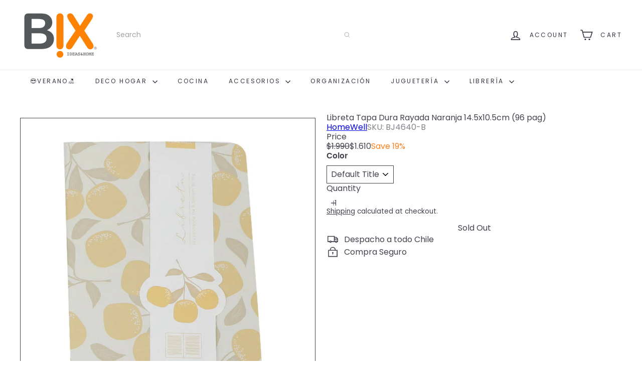

--- FILE ---
content_type: text/html
request_url: https://shopify-checkout-front-1057741900892.us-central1.run.app/
body_size: 153
content:
<!doctype html>
<html lang="en">
  <head>
    <meta charset="UTF-8" />
    <link rel="icon" type="image/svg+xml" href="/logo.png" />
    <meta name="viewport" content="width=device-width, initial-scale=1.0" />
    <title>Checkout Enviame</title>
    <script type="module" crossorigin src="/assets/index-DC6KkubI.js"></script>
    <link rel="stylesheet" crossorigin href="/assets/index-BjHo_5Cf.css">
  </head>
  <body>
    <div id="app"></div>
  </body>
</html>

--- FILE ---
content_type: text/css
request_url: https://shopify-checkout-front-1057741900892.us-central1.run.app/assets/HomeComponent-Dm6MjFzz.css
body_size: 1038
content:
.custom-prepend-number{font-size:14px}.scroll-form{max-height:62vh;overflow-y:auto}.scroll-form::-webkit-scrollbar{width:6px}.scroll-form::-webkit-scrollbar-track{background:#f0f0f0;border-radius:3px}.scroll-form::-webkit-scrollbar-thumb{background-color:#262626;border-radius:3px;border:1px solid #f0f0f0}.scroll-form::-webkit-scrollbar-thumb:hover{background-color:#1a1a1a}.map-container[data-v-b242a32d]{position:relative}.custom-tooltip[data-v-b242a32d]{position:absolute;background:#fff;padding:8px 12px;border-radius:4px;box-shadow:0 2px 4px #0003;white-space:nowrap;pointer-events:none;z-index:1000}.store-list-scroll-container[data-v-b3b9dfcd]{max-height:380px;overflow-y:auto}.store-list-scroll-container[data-v-b3b9dfcd]::-webkit-scrollbar{width:6px}.store-list-scroll-container[data-v-b3b9dfcd]::-webkit-scrollbar-track{background:#f0f0f0;border-radius:3px}.store-list-scroll-container[data-v-b3b9dfcd]::-webkit-scrollbar-thumb{background-color:#888;border-radius:3px}.store-list-scroll-container[data-v-b3b9dfcd]::-webkit-scrollbar-thumb:hover{background-color:#555}.badge-free[data-v-553736f0]{position:absolute;top:10px;right:10px;padding:2px 8px;border-radius:10px;color:#fff;font-size:12px;font-weight:700}.container_text_title{white-space:initial}.rates-card-container{min-height:350px}.rates-content-wrapper{display:flex;flex-direction:column;min-height:350px}.rates-scroll-container{flex:1;overflow-y:auto;max-height:350px}.rates-button-container{padding:12px 16px 0;display:flex;justify-content:flex-end}.rates-scroll-container::-webkit-scrollbar{width:6px}.rates-scroll-container::-webkit-scrollbar-track{background:#f0f0f0;border-radius:3px}.rates-scroll-container::-webkit-scrollbar-thumb{background-color:#888;border-radius:3px}.rates-scroll-container::-webkit-scrollbar-thumb:hover{background-color:#555}.custom-text-rates{font-size:15px;text-align:center}.payment-card-container[data-v-10f6a5e3]{min-height:350px}.payment-content-wrapper[data-v-10f6a5e3]{display:flex;flex-direction:column;min-height:350px}.payment-scroll-container[data-v-10f6a5e3]{flex:1;overflow-y:auto;max-height:365px}.payment-button-container[data-v-10f6a5e3]{padding-top:12px;display:flex;justify-content:flex-end}.payment-scroll-container[data-v-10f6a5e3]::-webkit-scrollbar{width:6px}.payment-scroll-container[data-v-10f6a5e3]::-webkit-scrollbar-track{background:#f0f0f0;border-radius:3px}.payment-scroll-container[data-v-10f6a5e3]::-webkit-scrollbar-thumb{background-color:#888;border-radius:3px}.payment-scroll-container[data-v-10f6a5e3]::-webkit-scrollbar-thumb:hover{background-color:#555}.shop-logo{width:130px;height:48px;max-width:100%}.error-chip[data-v-37523a6f]{max-width:100%;white-space:normal;word-break:break-word;height:auto;padding:6px 12px;border-radius:24px}.error-chip[data-v-37523a6f] .q-chip__content{white-space:normal;word-break:break-word;line-height:1.4}.error-chip[data-v-37523a6f] .q-icon{align-self:flex-start;margin-top:6px;margin-left:.1em;margin-right:-.2em}.coupons-container[data-v-37523a6f]{display:flex;flex-direction:column;align-items:flex-start}.coupon-chip[data-v-37523a6f]{display:inline-flex;width:auto;align-items:center}@media (max-width: 568px){.coupons-container[data-v-37523a6f]{flex-direction:row;flex-wrap:wrap;gap:8px;align-items:center}.coupon-chip[data-v-37523a6f]{flex:0 0 auto;margin:2px 0}}.drawer-content[data-v-2d495c8f]{height:100%;display:flex;flex-direction:column}.drawer-top-section[data-v-2d495c8f]{flex:1;display:flex;flex-direction:column;min-height:0;overflow:hidden}.product-list-container[data-v-2d495c8f]{flex:1;overflow-y:auto;min-height:100px;max-height:calc(100vh - 300px)}.product-list-container[data-v-2d495c8f]::-webkit-scrollbar{width:6px}.product-list-container[data-v-2d495c8f]::-webkit-scrollbar-track{background:#f0f0f0;border-radius:3px}.product-list-container[data-v-2d495c8f]::-webkit-scrollbar-thumb{background-color:#888;border-radius:3px}.product-list-container[data-v-2d495c8f]::-webkit-scrollbar-thumb:hover{background-color:#555}.mobile-summary-container[data-v-2d495c8f]{position:fixed;bottom:0;left:0;right:0;z-index:1000;background:#fff;box-shadow:0 -2px 8px #0000001a}.mobile-summary-card[data-v-2d495c8f]{border-radius:8px 8px 0 0;margin:0}.mobile-summary-section[data-v-2d495c8f]{padding:8px 12px!important}.mobile-summary-header[data-v-2d495c8f]{display:flex;align-items:center}.custom-small-text{color:#616a75;display:block;text-align:center}.custom-container-payment{height:90%;margin-bottom:12px;border-radius:4px}.custom-title-payment{font-size:30px}@media (max-width: 568px){.mobile-page-content[data-v-1210b916]{padding-bottom:250px}}


--- FILE ---
content_type: text/css
request_url: https://shopify-checkout-front-1057741900892.us-central1.run.app/assets/HomeComponent-Dm6MjFzz.css
body_size: 1023
content:
.custom-prepend-number{font-size:14px}.scroll-form{max-height:62vh;overflow-y:auto}.scroll-form::-webkit-scrollbar{width:6px}.scroll-form::-webkit-scrollbar-track{background:#f0f0f0;border-radius:3px}.scroll-form::-webkit-scrollbar-thumb{background-color:#262626;border-radius:3px;border:1px solid #f0f0f0}.scroll-form::-webkit-scrollbar-thumb:hover{background-color:#1a1a1a}.map-container[data-v-b242a32d]{position:relative}.custom-tooltip[data-v-b242a32d]{position:absolute;background:#fff;padding:8px 12px;border-radius:4px;box-shadow:0 2px 4px #0003;white-space:nowrap;pointer-events:none;z-index:1000}.store-list-scroll-container[data-v-b3b9dfcd]{max-height:380px;overflow-y:auto}.store-list-scroll-container[data-v-b3b9dfcd]::-webkit-scrollbar{width:6px}.store-list-scroll-container[data-v-b3b9dfcd]::-webkit-scrollbar-track{background:#f0f0f0;border-radius:3px}.store-list-scroll-container[data-v-b3b9dfcd]::-webkit-scrollbar-thumb{background-color:#888;border-radius:3px}.store-list-scroll-container[data-v-b3b9dfcd]::-webkit-scrollbar-thumb:hover{background-color:#555}.badge-free[data-v-553736f0]{position:absolute;top:10px;right:10px;padding:2px 8px;border-radius:10px;color:#fff;font-size:12px;font-weight:700}.container_text_title{white-space:initial}.rates-card-container{min-height:350px}.rates-content-wrapper{display:flex;flex-direction:column;min-height:350px}.rates-scroll-container{flex:1;overflow-y:auto;max-height:350px}.rates-button-container{padding:12px 16px 0;display:flex;justify-content:flex-end}.rates-scroll-container::-webkit-scrollbar{width:6px}.rates-scroll-container::-webkit-scrollbar-track{background:#f0f0f0;border-radius:3px}.rates-scroll-container::-webkit-scrollbar-thumb{background-color:#888;border-radius:3px}.rates-scroll-container::-webkit-scrollbar-thumb:hover{background-color:#555}.custom-text-rates{font-size:15px;text-align:center}.payment-card-container[data-v-10f6a5e3]{min-height:350px}.payment-content-wrapper[data-v-10f6a5e3]{display:flex;flex-direction:column;min-height:350px}.payment-scroll-container[data-v-10f6a5e3]{flex:1;overflow-y:auto;max-height:365px}.payment-button-container[data-v-10f6a5e3]{padding-top:12px;display:flex;justify-content:flex-end}.payment-scroll-container[data-v-10f6a5e3]::-webkit-scrollbar{width:6px}.payment-scroll-container[data-v-10f6a5e3]::-webkit-scrollbar-track{background:#f0f0f0;border-radius:3px}.payment-scroll-container[data-v-10f6a5e3]::-webkit-scrollbar-thumb{background-color:#888;border-radius:3px}.payment-scroll-container[data-v-10f6a5e3]::-webkit-scrollbar-thumb:hover{background-color:#555}.shop-logo{width:130px;height:48px;max-width:100%}.error-chip[data-v-37523a6f]{max-width:100%;white-space:normal;word-break:break-word;height:auto;padding:6px 12px;border-radius:24px}.error-chip[data-v-37523a6f] .q-chip__content{white-space:normal;word-break:break-word;line-height:1.4}.error-chip[data-v-37523a6f] .q-icon{align-self:flex-start;margin-top:6px;margin-left:.1em;margin-right:-.2em}.coupons-container[data-v-37523a6f]{display:flex;flex-direction:column;align-items:flex-start}.coupon-chip[data-v-37523a6f]{display:inline-flex;width:auto;align-items:center}@media (max-width: 568px){.coupons-container[data-v-37523a6f]{flex-direction:row;flex-wrap:wrap;gap:8px;align-items:center}.coupon-chip[data-v-37523a6f]{flex:0 0 auto;margin:2px 0}}.drawer-content[data-v-2d495c8f]{height:100%;display:flex;flex-direction:column}.drawer-top-section[data-v-2d495c8f]{flex:1;display:flex;flex-direction:column;min-height:0;overflow:hidden}.product-list-container[data-v-2d495c8f]{flex:1;overflow-y:auto;min-height:100px;max-height:calc(100vh - 300px)}.product-list-container[data-v-2d495c8f]::-webkit-scrollbar{width:6px}.product-list-container[data-v-2d495c8f]::-webkit-scrollbar-track{background:#f0f0f0;border-radius:3px}.product-list-container[data-v-2d495c8f]::-webkit-scrollbar-thumb{background-color:#888;border-radius:3px}.product-list-container[data-v-2d495c8f]::-webkit-scrollbar-thumb:hover{background-color:#555}.mobile-summary-container[data-v-2d495c8f]{position:fixed;bottom:0;left:0;right:0;z-index:1000;background:#fff;box-shadow:0 -2px 8px #0000001a}.mobile-summary-card[data-v-2d495c8f]{border-radius:8px 8px 0 0;margin:0}.mobile-summary-section[data-v-2d495c8f]{padding:8px 12px!important}.mobile-summary-header[data-v-2d495c8f]{display:flex;align-items:center}.custom-small-text{color:#616a75;display:block;text-align:center}.custom-container-payment{height:90%;margin-bottom:12px;border-radius:4px}.custom-title-payment{font-size:30px}@media (max-width: 568px){.mobile-page-content[data-v-1210b916]{padding-bottom:250px}}


--- FILE ---
content_type: application/javascript
request_url: https://shopify-checkout-front-1057741900892.us-central1.run.app/assets/HomeComponent-DFKmHtzI.js
body_size: 71898
content:
var na=e=>{throw TypeError(e)};var nr=(e,t,n)=>t.has(e)||na("Cannot "+n);var q=(e,t,n)=>(nr(e,t,"read from private field"),n?n.call(e):t.get(e)),pe=(e,t,n)=>t.has(e)?na("Cannot add the same private member more than once"):t instanceof WeakSet?t.add(e):t.set(e,n),ue=(e,t,n,r)=>(nr(e,t,"write to private field"),r?r.call(e,n):t.set(e,n),n),ve=(e,t,n)=>(nr(e,t,"access private method"),n);import{S as Wa,p as ra,r as et,s as En,a as yn,n as to,i as aa,b as sa,t as no,f as ro,c as ao,d as oa,e as Ka,h as ia,g as so,j as oo,k as lt,l as io,m as g,o as Ga,q as Ja,w as H,u as yr,v as Xa,x as br,y as Dn,z as lo,A as ge,B as Ee,C as Nn,D as Za,E as j,F as Te,G as _e,H as tn,I as uo,J as co,K as He,L as rt,M as In,N as Tn,O as fo,P as mo,Q as B,R as jr,T as xt,U as rr,V as Ne,W as Ya,X as un,Y as Kt,Z as Ur,_ as Bn,$ as ar,a0 as Vr,a1 as Qr,a2 as We,a3 as ho,a4 as es,a5 as ut,a6 as qt,a7 as _r,a8 as vo,a9 as Ue,aa as sr,ab as po,ac as go,ad as yo,ae as ts,af as tt,ag as ns,ah as gt,ai as jt,aj as nn,ak as rs,al as Ut,am as bo,an as _o,ao as kt,ap as Ot,aq as wr,ar as wo,as as Co,at as Cr,au as bn,av as So,aw as rn,ax as P,ay as $o,az as xo,aA as $e,aB as Mn,aC as Fe,aD as ne,aE as Pt,aF as Je,aG as _n,aH as O,aI as te,aJ as k,aK as R,aL as Rt,aM as V,aN as Ve,aO as as,aP as ss,aQ as J,aR as oe,aS as re,aT as or,aU as Lt,aV as at,aW as Et,aX as fe,aY as At,aZ as Qe,a_ as be,a$ as nt,b0 as os,b1 as is,b2 as Ro,b3 as ls,b4 as Eo,b5 as us,b6 as Sr,b7 as To,b8 as qo,b9 as ko,ba as Oo,bb as vn,bc as Po,bd as Lo,be as Ao,bf as la,bg as Do}from"./index-DC6KkubI.js";var Pe,se,on,Re,wt,Vt,mt,Ye,ln,Qt,Ht,Ct,St,ht,Wt,ce,en,$r,xr,Rr,Er,Tr,qr,kr,cs,Qa,No=(Qa=class extends Wa{constructor(t,n){super();pe(this,ce);pe(this,Pe);pe(this,se);pe(this,on);pe(this,Re);pe(this,wt);pe(this,Vt);pe(this,mt);pe(this,Ye);pe(this,ln);pe(this,Qt);pe(this,Ht);pe(this,Ct);pe(this,St);pe(this,ht);pe(this,Wt,new Set);this.options=n,ue(this,Pe,t),ue(this,Ye,null),ue(this,mt,ra()),this.options.experimental_prefetchInRender||q(this,mt).reject(new Error("experimental_prefetchInRender feature flag is not enabled")),this.bindMethods(),this.setOptions(n)}bindMethods(){this.refetch=this.refetch.bind(this)}onSubscribe(){this.listeners.size===1&&(q(this,se).addObserver(this),ua(q(this,se),this.options)?ve(this,ce,en).call(this):this.updateResult(),ve(this,ce,Er).call(this))}onUnsubscribe(){this.hasListeners()||this.destroy()}shouldFetchOnReconnect(){return Or(q(this,se),this.options,this.options.refetchOnReconnect)}shouldFetchOnWindowFocus(){return Or(q(this,se),this.options,this.options.refetchOnWindowFocus)}destroy(){this.listeners=new Set,ve(this,ce,Tr).call(this),ve(this,ce,qr).call(this),q(this,se).removeObserver(this)}setOptions(t,n){const r=this.options,a=q(this,se);if(this.options=q(this,Pe).defaultQueryOptions(t),this.options.enabled!==void 0&&typeof this.options.enabled!="boolean"&&typeof this.options.enabled!="function"&&typeof et(this.options.enabled,q(this,se))!="boolean")throw new Error("Expected enabled to be a boolean or a callback that returns a boolean");ve(this,ce,kr).call(this),q(this,se).setOptions(this.options),r._defaulted&&!En(this.options,r)&&q(this,Pe).getQueryCache().notify({type:"observerOptionsUpdated",query:q(this,se),observer:this});const s=this.hasListeners();s&&ca(q(this,se),a,this.options,r)&&ve(this,ce,en).call(this),this.updateResult(n),s&&(q(this,se)!==a||et(this.options.enabled,q(this,se))!==et(r.enabled,q(this,se))||yn(this.options.staleTime,q(this,se))!==yn(r.staleTime,q(this,se)))&&ve(this,ce,$r).call(this);const o=ve(this,ce,xr).call(this);s&&(q(this,se)!==a||et(this.options.enabled,q(this,se))!==et(r.enabled,q(this,se))||o!==q(this,ht))&&ve(this,ce,Rr).call(this,o)}getOptimisticResult(t){const n=q(this,Pe).getQueryCache().build(q(this,Pe),t),r=this.createResult(n,t);return Bo(this,r)&&(ue(this,Re,r),ue(this,Vt,this.options),ue(this,wt,q(this,se).state)),r}getCurrentResult(){return q(this,Re)}trackResult(t,n){const r={};return Object.keys(t).forEach(a=>{Object.defineProperty(r,a,{configurable:!1,enumerable:!0,get:()=>(this.trackProp(a),n==null||n(a),t[a])})}),r}trackProp(t){q(this,Wt).add(t)}getCurrentQuery(){return q(this,se)}refetch({...t}={}){return this.fetch({...t})}fetchOptimistic(t){const n=q(this,Pe).defaultQueryOptions(t),r=q(this,Pe).getQueryCache().build(q(this,Pe),n);return r.fetch().then(()=>this.createResult(r,n))}fetch(t){return ve(this,ce,en).call(this,{...t,cancelRefetch:t.cancelRefetch??!0}).then(()=>(this.updateResult(),q(this,Re)))}createResult(t,n){var L;const r=q(this,se),a=this.options,s=q(this,Re),o=q(this,wt),i=q(this,Vt),c=t!==r?t.state:q(this,on),{state:u}=t;let v={...u},f=!1,d;if(n._optimisticResults){const U=this.hasListeners(),Z=!U&&ua(t,n),W=U&&ca(t,r,n,a);(Z||W)&&(v={...v,...ao(u.data,t.options)}),n._optimisticResults==="isRestoring"&&(v.fetchStatus="idle")}let{error:l,errorUpdatedAt:p,status:h}=v;if(n.select&&v.data!==void 0)if(s&&v.data===(o==null?void 0:o.data)&&n.select===q(this,ln))d=q(this,Qt);else try{ue(this,ln,n.select),d=n.select(v.data),d=oa(s==null?void 0:s.data,d,n),ue(this,Qt,d),ue(this,Ye,null)}catch(U){ue(this,Ye,U)}else d=v.data;if(n.placeholderData!==void 0&&d===void 0&&h==="pending"){let U;if(s!=null&&s.isPlaceholderData&&n.placeholderData===(i==null?void 0:i.placeholderData))U=s.data;else if(U=typeof n.placeholderData=="function"?n.placeholderData((L=q(this,Ht))==null?void 0:L.state.data,q(this,Ht)):n.placeholderData,n.select&&U!==void 0)try{U=n.select(U),ue(this,Ye,null)}catch(Z){ue(this,Ye,Z)}U!==void 0&&(h="success",d=oa(s==null?void 0:s.data,U,n),f=!0)}q(this,Ye)&&(l=q(this,Ye),d=q(this,Qt),p=Date.now(),h="error");const _=v.fetchStatus==="fetching",E=h==="pending",y=h==="error",C=E&&_,b=d!==void 0,A={status:h,fetchStatus:v.fetchStatus,isPending:E,isSuccess:h==="success",isError:y,isInitialLoading:C,isLoading:C,data:d,dataUpdatedAt:v.dataUpdatedAt,error:l,errorUpdatedAt:p,failureCount:v.fetchFailureCount,failureReason:v.fetchFailureReason,errorUpdateCount:v.errorUpdateCount,isFetched:v.dataUpdateCount>0||v.errorUpdateCount>0,isFetchedAfterMount:v.dataUpdateCount>c.dataUpdateCount||v.errorUpdateCount>c.errorUpdateCount,isFetching:_,isRefetching:_&&!E,isLoadingError:y&&!b,isPaused:v.fetchStatus==="paused",isPlaceholderData:f,isRefetchError:y&&b,isStale:Hr(t,n),refetch:this.refetch,promise:q(this,mt)};if(this.options.experimental_prefetchInRender){const U=Q=>{A.status==="error"?Q.reject(A.error):A.data!==void 0&&Q.resolve(A.data)},Z=()=>{const Q=ue(this,mt,A.promise=ra());U(Q)},W=q(this,mt);switch(W.status){case"pending":t.queryHash===r.queryHash&&U(W);break;case"fulfilled":(A.status==="error"||A.data!==W.value)&&Z();break;case"rejected":(A.status!=="error"||A.error!==W.reason)&&Z();break}}return A}updateResult(t){const n=q(this,Re),r=this.createResult(q(this,se),this.options);if(ue(this,wt,q(this,se).state),ue(this,Vt,this.options),q(this,wt).data!==void 0&&ue(this,Ht,q(this,se)),En(r,n))return;ue(this,Re,r);const a={},s=()=>{if(!n)return!0;const{notifyOnChangeProps:o}=this.options,i=typeof o=="function"?o():o;if(i==="all"||!i&&!q(this,Wt).size)return!0;const m=new Set(i??q(this,Wt));return this.options.throwOnError&&m.add("error"),Object.keys(q(this,Re)).some(c=>{const u=c;return q(this,Re)[u]!==n[u]&&m.has(u)})};(t==null?void 0:t.listeners)!==!1&&s()&&(a.listeners=!0),ve(this,ce,cs).call(this,{...a,...t})}onQueryUpdate(){this.updateResult(),this.hasListeners()&&ve(this,ce,Er).call(this)}},Pe=new WeakMap,se=new WeakMap,on=new WeakMap,Re=new WeakMap,wt=new WeakMap,Vt=new WeakMap,mt=new WeakMap,Ye=new WeakMap,ln=new WeakMap,Qt=new WeakMap,Ht=new WeakMap,Ct=new WeakMap,St=new WeakMap,ht=new WeakMap,Wt=new WeakMap,ce=new WeakSet,en=function(t){ve(this,ce,kr).call(this);let n=q(this,se).fetch(this.options,t);return t!=null&&t.throwOnError||(n=n.catch(to)),n},$r=function(){ve(this,ce,Tr).call(this);const t=yn(this.options.staleTime,q(this,se));if(aa||q(this,Re).isStale||!sa(t))return;const r=no(q(this,Re).dataUpdatedAt,t)+1;ue(this,Ct,setTimeout(()=>{q(this,Re).isStale||this.updateResult()},r))},xr=function(){return(typeof this.options.refetchInterval=="function"?this.options.refetchInterval(q(this,se)):this.options.refetchInterval)??!1},Rr=function(t){ve(this,ce,qr).call(this),ue(this,ht,t),!(aa||et(this.options.enabled,q(this,se))===!1||!sa(q(this,ht))||q(this,ht)===0)&&ue(this,St,setInterval(()=>{(this.options.refetchIntervalInBackground||ro.isFocused())&&ve(this,ce,en).call(this)},q(this,ht)))},Er=function(){ve(this,ce,$r).call(this),ve(this,ce,Rr).call(this,ve(this,ce,xr).call(this))},Tr=function(){q(this,Ct)&&(clearTimeout(q(this,Ct)),ue(this,Ct,void 0))},qr=function(){q(this,St)&&(clearInterval(q(this,St)),ue(this,St,void 0))},kr=function(){const t=q(this,Pe).getQueryCache().build(q(this,Pe),this.options);if(t===q(this,se))return;const n=q(this,se);ue(this,se,t),ue(this,on,t.state),this.hasListeners()&&(n==null||n.removeObserver(this),t.addObserver(this))},cs=function(t){Ka.batch(()=>{t.listeners&&this.listeners.forEach(n=>{n(q(this,Re))}),q(this,Pe).getQueryCache().notify({query:q(this,se),type:"observerResultsUpdated"})})},Qa);function Io(e,t){return et(t.enabled,e)!==!1&&e.state.data===void 0&&!(e.state.status==="error"&&t.retryOnMount===!1)}function ua(e,t){return Io(e,t)||e.state.data!==void 0&&Or(e,t,t.refetchOnMount)}function Or(e,t,n){if(et(t.enabled,e)!==!1){const r=typeof n=="function"?n(e):n;return r==="always"||r!==!1&&Hr(e,t)}return!1}function ca(e,t,n,r){return(e!==t||et(r.enabled,e)===!1)&&(!n.suspense||e.state.status!=="error")&&Hr(e,n)}function Hr(e,t){return et(t.enabled,e)!==!1&&e.isStaleByTime(yn(t.staleTime,e))}function Bo(e,t){return!En(e.getCurrentResult(),t)}var vt,pt,Le,ot,it,wn,Pr,Ha,Mo=(Ha=class extends Wa{constructor(t,n){super();pe(this,it);pe(this,vt);pe(this,pt);pe(this,Le);pe(this,ot);ue(this,vt,t),this.setOptions(n),this.bindMethods(),ve(this,it,wn).call(this)}bindMethods(){this.mutate=this.mutate.bind(this),this.reset=this.reset.bind(this)}setOptions(t){var r;const n=this.options;this.options=q(this,vt).defaultMutationOptions(t),En(this.options,n)||q(this,vt).getMutationCache().notify({type:"observerOptionsUpdated",mutation:q(this,Le),observer:this}),n!=null&&n.mutationKey&&this.options.mutationKey&&ia(n.mutationKey)!==ia(this.options.mutationKey)?this.reset():((r=q(this,Le))==null?void 0:r.state.status)==="pending"&&q(this,Le).setOptions(this.options)}onUnsubscribe(){var t;this.hasListeners()||(t=q(this,Le))==null||t.removeObserver(this)}onMutationUpdate(t){ve(this,it,wn).call(this),ve(this,it,Pr).call(this,t)}getCurrentResult(){return q(this,pt)}reset(){var t;(t=q(this,Le))==null||t.removeObserver(this),ue(this,Le,void 0),ve(this,it,wn).call(this),ve(this,it,Pr).call(this)}mutate(t,n){var r;return ue(this,ot,n),(r=q(this,Le))==null||r.removeObserver(this),ue(this,Le,q(this,vt).getMutationCache().build(q(this,vt),this.options)),q(this,Le).addObserver(this),q(this,Le).execute(t)}},vt=new WeakMap,pt=new WeakMap,Le=new WeakMap,ot=new WeakMap,it=new WeakSet,wn=function(){var n;const t=((n=q(this,Le))==null?void 0:n.state)??so();ue(this,pt,{...t,isPending:t.status==="pending",isSuccess:t.status==="success",isError:t.status==="error",isIdle:t.status==="idle",mutate:this.mutate,reset:this.reset})},Pr=function(t){Ka.batch(()=>{var n,r,a,s,o,i,m,c;if(q(this,ot)&&this.hasListeners()){const u=q(this,pt).variables,v=q(this,pt).context;(t==null?void 0:t.type)==="success"?((r=(n=q(this,ot)).onSuccess)==null||r.call(n,t.data,u,v),(s=(a=q(this,ot)).onSettled)==null||s.call(a,t.data,null,u,v)):(t==null?void 0:t.type)==="error"&&((i=(o=q(this,ot)).onError)==null||i.call(o,t.error,u,v),(c=(m=q(this,ot)).onSettled)==null||c.call(m,void 0,t.error,u,v))}this.listeners.forEach(u=>{u(q(this,pt))})})},Ha);function Wr(e=""){if(!oo())throw new Error("vue-query hooks can only be used inside setup() function or functions that support injection context.");const t=io(e),n=lt(t);if(!n)throw new Error("No 'queryClient' found in Vue context, use 'VueQueryPlugin' to properly initialize the library.");return n}function zo(e,t,n){const r=Wr(),a=g(()=>{const d=Ga(t);typeof d.enabled=="function"&&(d.enabled=d.enabled());const l=r.defaultQueryOptions(d);return l._optimisticResults=r.isRestoring.value?"isRestoring":"optimistic",l}),s=new e(r,a.value),o=Ja(s.getCurrentResult());let i=()=>{};H(r.isRestoring,d=>{d||(i(),i=s.subscribe(l=>{yr(o,l)}))},{immediate:!0});const m=()=>{s.setOptions(a.value),yr(o,s.getCurrentResult())};H(a,m),Xa(()=>{i()});const c=(...d)=>(m(),o.refetch(...d)),u=()=>new Promise((d,l)=>{let p=()=>{};const h=()=>{if(a.value.enabled!==!1){s.setOptions(a.value);const _=s.getOptimisticResult(a.value);_.isStale?(p(),s.fetchOptimistic(a.value).then(d,E=>{br(a.value.throwOnError,[E,s.getCurrentQuery()])?l(E):d(s.getCurrentResult())})):(p(),d(_))}};h(),p=H(a,h)});H(()=>o.error,d=>{if(o.isError&&!o.isFetching&&br(a.value.throwOnError,[d,s.getCurrentQuery()]))throw d});const f=Dn(o);for(const d in o)typeof o[d]=="function"&&(f[d]=o[d]);return f.suspense=u,f.refetch=c,f}function cn(e,t){return zo(No,e)}function ds(e,t){const n=Wr(),r=g(()=>n.defaultMutationOptions(Ga(e))),a=new Mo(n,r.value),s=Ja(a.getCurrentResult()),o=a.subscribe(u=>{yr(s,u)}),i=(u,v)=>{a.mutate(u,v).catch(()=>{})};H(r,()=>{a.setOptions(r.value)}),Xa(()=>{o()});const c=Dn(s);return H(()=>s.error,u=>{if(u&&br(r.value.throwOnError,[u]))throw u}),{...c,mutate:i,mutateAsync:s.mutate,reset:s.reset}}const ct=lo("delivery",{state:()=>({selectedDelivery:"",selectedHome:!0}),getters:{},actions:{setSelectedDelivery(e){this.selectedDelivery=e},setSelectedHome(e){this.selectedHome=e}}}),Fo=ge({name:"QPage",props:{padding:Boolean,styleFn:Function},setup(e,{slots:t}){const{proxy:{$q:n}}=_e(),r=lt(Nn,Ee);if(r===Ee)return console.error("QPage needs to be a deep child of QLayout"),Ee;if(lt(Za,Ee)===Ee)return console.error("QPage needs to be child of QPageContainer"),Ee;const s=g(()=>{const i=(r.header.space===!0?r.header.size:0)+(r.footer.space===!0?r.footer.size:0);if(typeof e.styleFn=="function"){const m=r.isContainer.value===!0?r.containerHeight.value:n.screen.height;return e.styleFn(i,m)}return{minHeight:r.isContainer.value===!0?r.containerHeight.value-i+"px":n.screen.height===0?i!==0?`calc(100vh - ${i}px)`:"100vh":n.screen.height-i+"px"}}),o=g(()=>`q-page${e.padding===!0?" q-layout-padding":""}`);return()=>j("main",{class:o.value,style:s.value},Te(t.default))}}),jo=ge({name:"QPageContainer",setup(e,{slots:t}){const{proxy:{$q:n}}=_e(),r=lt(Nn,Ee);if(r===Ee)return console.error("QPageContainer needs to be child of QLayout"),Ee;tn(Za,!0);const a=g(()=>{const s={};return r.header.space===!0&&(s.paddingTop=`${r.header.size}px`),r.right.space===!0&&(s[`padding${n.lang.rtl===!0?"Left":"Right"}`]=`${r.right.size}px`),r.footer.space===!0&&(s.paddingBottom=`${r.footer.size}px`),r.left.space===!0&&(s[`padding${n.lang.rtl===!0?"Right":"Left"}`]=`${r.left.size}px`),s});return()=>j("div",{class:"q-page-container",style:a.value},Te(t.default))}}),{passive:da}=Tn,Uo=["both","horizontal","vertical"],Vo=ge({name:"QScrollObserver",props:{axis:{type:String,validator:e=>Uo.includes(e),default:"vertical"},debounce:[String,Number],scrollTarget:uo},emits:["scroll"],setup(e,{emit:t}){const n={position:{top:0,left:0},direction:"down",directionChanged:!1,delta:{top:0,left:0},inflectionPoint:{top:0,left:0}};let r=null,a,s;H(()=>e.scrollTarget,()=>{m(),i()});function o(){r!==null&&r();const v=Math.max(0,fo(a)),f=mo(a),d={top:v-n.position.top,left:f-n.position.left};if(e.axis==="vertical"&&d.top===0||e.axis==="horizontal"&&d.left===0)return;const l=Math.abs(d.top)>=Math.abs(d.left)?d.top<0?"up":"down":d.left<0?"left":"right";n.position={top:v,left:f},n.directionChanged=n.direction!==l,n.delta=d,n.directionChanged===!0&&(n.direction=l,n.inflectionPoint=n.position),t("scroll",{...n})}function i(){a=co(s,e.scrollTarget),a.addEventListener("scroll",c,da),c(!0)}function m(){a!==void 0&&(a.removeEventListener("scroll",c,da),a=void 0)}function c(v){if(v===!0||e.debounce===0||e.debounce==="0")o();else if(r===null){const[f,d]=e.debounce?[setTimeout(o,e.debounce),clearTimeout]:[requestAnimationFrame(o),cancelAnimationFrame];r=()=>{d(f),r=null}}}const{proxy:u}=_e();return H(()=>u.$q.lang.rtl,o),He(()=>{s=u.$el.parentNode,i()}),rt(()=>{r!==null&&r(),m()}),Object.assign(u,{trigger:c,getPosition:()=>n}),In}});function Qo(){const e=B(!jr.value);return e.value===!1&&He(()=>{e.value=!0}),{isHydrated:e}}const fs=typeof ResizeObserver<"u",fa=fs===!0?{}:{style:"display:block;position:absolute;top:0;left:0;right:0;bottom:0;height:100%;width:100%;overflow:hidden;pointer-events:none;z-index:-1;",url:"about:blank"},Lr=ge({name:"QResizeObserver",props:{debounce:{type:[String,Number],default:100}},emits:["resize"],setup(e,{emit:t}){let n=null,r,a={width:-1,height:-1};function s(m){m===!0||e.debounce===0||e.debounce==="0"?o():n===null&&(n=setTimeout(o,e.debounce))}function o(){if(n!==null&&(clearTimeout(n),n=null),r){const{offsetWidth:m,offsetHeight:c}=r;(m!==a.width||c!==a.height)&&(a={width:m,height:c},t("resize",a))}}const{proxy:i}=_e();if(i.trigger=s,fs===!0){let m;const c=u=>{r=i.$el.parentNode,r?(m=new ResizeObserver(s),m.observe(r),o()):u!==!0&&xt(()=>{c(!0)})};return He(()=>{c()}),rt(()=>{n!==null&&clearTimeout(n),m!==void 0&&(m.disconnect!==void 0?m.disconnect():r&&m.unobserve(r))}),In}else{let m=function(){n!==null&&(clearTimeout(n),n=null),v!==void 0&&(v.removeEventListener!==void 0&&v.removeEventListener("resize",s,Tn.passive),v=void 0)},c=function(){m(),r&&r.contentDocument&&(v=r.contentDocument.defaultView,v.addEventListener("resize",s,Tn.passive),o())};const{isHydrated:u}=Qo();let v;return He(()=>{xt(()=>{r=i.$el,r&&c()})}),rt(m),()=>{if(u.value===!0)return j("object",{class:"q--avoid-card-border",style:fa.style,tabindex:-1,type:"text/html",data:fa.url,"aria-hidden":"true",onLoad:c})}}}}),Ho=ge({name:"QLayout",props:{container:Boolean,view:{type:String,default:"hhh lpr fff",validator:e=>/^(h|l)h(h|r) lpr (f|l)f(f|r)$/.test(e.toLowerCase())},onScroll:Function,onScrollHeight:Function,onResize:Function},setup(e,{slots:t,emit:n}){const{proxy:{$q:r}}=_e(),a=B(null),s=B(r.screen.height),o=B(e.container===!0?0:r.screen.width),i=B({position:0,direction:"down",inflectionPoint:0}),m=B(0),c=B(jr.value===!0?0:rr()),u=g(()=>"q-layout q-layout--"+(e.container===!0?"containerized":"standard")),v=g(()=>e.container===!1?{minHeight:r.screen.height+"px"}:null),f=g(()=>c.value!==0?{[r.lang.rtl===!0?"left":"right"]:`${c.value}px`}:null),d=g(()=>c.value!==0?{[r.lang.rtl===!0?"right":"left"]:0,[r.lang.rtl===!0?"left":"right"]:`-${c.value}px`,width:`calc(100% + ${c.value}px)`}:null);function l(C){if(e.container===!0||document.qScrollPrevented!==!0){const b={position:C.position.top,direction:C.direction,directionChanged:C.directionChanged,inflectionPoint:C.inflectionPoint.top,delta:C.delta.top};i.value=b,e.onScroll!==void 0&&n("scroll",b)}}function p(C){const{height:b,width:D}=C;let A=!1;s.value!==b&&(A=!0,s.value=b,e.onScrollHeight!==void 0&&n("scrollHeight",b),_()),o.value!==D&&(A=!0,o.value=D),A===!0&&e.onResize!==void 0&&n("resize",C)}function h({height:C}){m.value!==C&&(m.value=C,_())}function _(){if(e.container===!0){const C=s.value>m.value?rr():0;c.value!==C&&(c.value=C)}}let E=null;const y={instances:{},view:g(()=>e.view),isContainer:g(()=>e.container),rootRef:a,height:s,containerHeight:m,scrollbarWidth:c,totalWidth:g(()=>o.value+c.value),rows:g(()=>{const C=e.view.toLowerCase().split(" ");return{top:C[0].split(""),middle:C[1].split(""),bottom:C[2].split("")}}),header:Ne({size:0,offset:0,space:!1}),right:Ne({size:300,offset:0,space:!1}),footer:Ne({size:0,offset:0,space:!1}),left:Ne({size:300,offset:0,space:!1}),scroll:i,animate(){E!==null?clearTimeout(E):document.body.classList.add("q-body--layout-animate"),E=setTimeout(()=>{E=null,document.body.classList.remove("q-body--layout-animate")},155)},update(C,b,D){y[C][b]=D}};if(tn(Nn,y),rr()>0){let C=function(){A=null,L.classList.remove("hide-scrollbar")},b=function(){if(A===null){if(L.scrollHeight>r.screen.height)return;L.classList.add("hide-scrollbar")}else clearTimeout(A);A=setTimeout(C,300)},D=function(U){A!==null&&U==="remove"&&(clearTimeout(A),C()),window[`${U}EventListener`]("resize",b)},A=null;const L=document.body;H(()=>e.container!==!0?"add":"remove",D),e.container!==!0&&D("add"),Ya(()=>{D("remove")})}return()=>{const C=un(t.default,[j(Vo,{onScroll:l}),j(Lr,{onResize:p})]),b=j("div",{class:u.value,style:v.value,ref:e.container===!0?void 0:a,tabindex:-1},C);return e.container===!0?j("div",{class:"q-layout-container overflow-hidden",ref:a},[j(Lr,{onResize:h}),j("div",{class:"absolute-full",style:f.value},[j("div",{class:"scroll",style:d.value},[b])])]):b}}}),Wo={ratio:[String,Number]};function Ko(e,t){return g(()=>{const n=Number(e.ratio||(t!==void 0?t.value:void 0));return isNaN(n)!==!0&&n>0?{paddingBottom:`${100/n}%`}:null})}const Go=1.7778,zn=ge({name:"QImg",props:{...Wo,src:String,srcset:String,sizes:String,alt:String,crossorigin:String,decoding:String,referrerpolicy:String,draggable:Boolean,loading:{type:String,default:"lazy"},loadingShowDelay:{type:[Number,String],default:0},fetchpriority:{type:String,default:"auto"},width:String,height:String,initialRatio:{type:[Number,String],default:Go},placeholderSrc:String,errorSrc:String,fit:{type:String,default:"cover"},position:{type:String,default:"50% 50%"},imgClass:String,imgStyle:Object,noSpinner:Boolean,noNativeMenu:Boolean,noTransition:Boolean,spinnerColor:String,spinnerSize:String},emits:["load","error"],setup(e,{slots:t,emit:n}){const r=B(e.initialRatio),a=Ko(e,r),s=_e(),{registerTimeout:o,removeTimeout:i}=Kt(),{registerTimeout:m,removeTimeout:c}=Kt(),u=g(()=>e.placeholderSrc!==void 0?{src:e.placeholderSrc}:null),v=g(()=>e.errorSrc!==void 0?{src:e.errorSrc,__qerror:!0}:null),f=[B(null),B(u.value)],d=B(0),l=B(!1),p=B(!1),h=g(()=>`q-img q-img--${e.noNativeMenu===!0?"no-":""}menu`),_=g(()=>({width:e.width,height:e.height})),E=g(()=>`q-img__image ${e.imgClass!==void 0?e.imgClass+" ":""}q-img__image--with${e.noTransition===!0?"out":""}-transition q-img__image--`),y=g(()=>({...e.imgStyle,objectFit:e.fit,objectPosition:e.position}));function C(){if(c(),e.loadingShowDelay===0){l.value=!0;return}m(()=>{l.value=!0},e.loadingShowDelay)}function b(){c(),l.value=!1}function D({target:Q}){ar(s)===!1&&(i(),r.value=Q.naturalHeight===0?.5:Q.naturalWidth/Q.naturalHeight,A(Q,1))}function A(Q,K){K===1e3||ar(s)===!0||(Q.complete===!0?L(Q):o(()=>{A(Q,K+1)},50))}function L(Q){ar(s)!==!0&&(d.value=d.value^1,f[d.value].value=null,b(),Q.getAttribute("__qerror")!=="true"&&(p.value=!1),n("load",Q.currentSrc||Q.src))}function U(Q){i(),b(),p.value=!0,f[d.value].value=v.value,f[d.value^1].value=u.value,n("error",Q)}function Z(Q){const K=f[Q].value,w={key:"img_"+Q,class:E.value,style:y.value,alt:e.alt,crossorigin:e.crossorigin,decoding:e.decoding,referrerpolicy:e.referrerpolicy,height:e.height,width:e.width,loading:e.loading,fetchpriority:e.fetchpriority,"aria-hidden":"true",draggable:e.draggable,...K};return d.value===Q?Object.assign(w,{class:w.class+"current",onLoad:D,onError:U}):w.class+="loaded",j("div",{class:"q-img__container absolute-full",key:"img"+Q},j("img",w))}function W(){return l.value===!1?j("div",{key:"content",class:"q-img__content absolute-full q-anchor--skip"},Te(t[p.value===!0?"error":"default"])):j("div",{key:"loading",class:"q-img__loading absolute-full flex flex-center"},t.loading!==void 0?t.loading():e.noSpinner===!0?void 0:[j(Bn,{color:e.spinnerColor,size:e.spinnerSize})])}{let Q=function(){H(()=>e.src||e.srcset||e.sizes?{src:e.src,srcset:e.srcset,sizes:e.sizes}:null,K=>{i(),p.value=!1,K===null?(b(),f[d.value^1].value=u.value):C(),f[d.value].value=K},{immediate:!0})};jr.value===!0?He(Q):Q()}return()=>{const Q=[];return a.value!==null&&Q.push(j("div",{key:"filler",style:a.value})),f[0].value!==null&&Q.push(Z(0)),f[1].value!==null&&Q.push(Z(1)),Q.push(j(Ur,{name:"q-transition--fade"},W)),j("div",{key:"main",class:h.value,style:_.value,role:"img","aria-label":e.alt},Q)}}}),Cn=ge({name:"QAvatar",props:{...Vr,fontSize:String,color:String,textColor:String,icon:String,square:Boolean,rounded:Boolean},setup(e,{slots:t}){const n=Qr(e),r=g(()=>"q-avatar"+(e.color?` bg-${e.color}`:"")+(e.textColor?` text-${e.textColor} q-chip--colored`:"")+(e.square===!0?" q-avatar--square":e.rounded===!0?" rounded-borders":"")),a=g(()=>e.fontSize?{fontSize:e.fontSize}:null);return()=>{const s=e.icon!==void 0?[j(We,{name:e.icon})]:void 0;return j("div",{class:r.value,style:n.value},[j("div",{class:"q-avatar__content row flex-center overflow-hidden",style:a.value},ho(t.default,s))])}}});let Jo=0;const Xo=["click","keydown"],Zo={icon:String,label:[Number,String],alert:[Boolean,String],alertIcon:String,name:{type:[Number,String],default:()=>`t_${Jo++}`},noCaps:Boolean,tabindex:[String,Number],disable:Boolean,contentClass:String,ripple:{type:[Boolean,Object],default:!0}};function Yo(e,t,n,r){const a=lt(es,Ee);if(a===Ee)return console.error("QTab/QRouteTab component needs to be child of QTabs"),Ee;const{proxy:s}=_e(),o=B(null),i=B(null),m=B(null),c=g(()=>e.disable===!0||e.ripple===!1?!1:Object.assign({keyCodes:[13,32],early:!0},e.ripple===!0?{}:e.ripple)),u=g(()=>a.currentModel.value===e.name),v=g(()=>"q-tab relative-position self-stretch flex flex-center text-center"+(u.value===!0?" q-tab--active"+(a.tabProps.value.activeClass?" "+a.tabProps.value.activeClass:"")+(a.tabProps.value.activeColor?` text-${a.tabProps.value.activeColor}`:"")+(a.tabProps.value.activeBgColor?` bg-${a.tabProps.value.activeBgColor}`:""):" q-tab--inactive")+(e.icon&&e.label&&a.tabProps.value.inlineLabel===!1?" q-tab--full":"")+(e.noCaps===!0||a.tabProps.value.noCaps===!0?" q-tab--no-caps":"")+(e.disable===!0?" disabled":" q-focusable q-hoverable cursor-pointer")),f=g(()=>"q-tab__content self-stretch flex-center relative-position q-anchor--skip non-selectable "+(a.tabProps.value.inlineLabel===!0?"row no-wrap q-tab__content--inline":"column")+(e.contentClass!==void 0?` ${e.contentClass}`:"")),d=g(()=>e.disable===!0||a.hasFocus.value===!0||u.value===!1&&a.hasActiveTab.value===!0?-1:e.tabindex||0);function l(y,C){if(C!==!0&&o.value!==null&&o.value.focus(),e.disable!==!0){a.updateModel({name:e.name}),n("click",y);return}}function p(y){_r(y,[13,32])?l(y,!0):vo(y)!==!0&&y.keyCode>=35&&y.keyCode<=40&&y.altKey!==!0&&y.metaKey!==!0&&a.onKbdNavigate(y.keyCode,s.$el)===!0&&Ue(y),n("keydown",y)}function h(){const y=a.tabProps.value.narrowIndicator,C=[],b=j("div",{ref:m,class:["q-tab__indicator",a.tabProps.value.indicatorClass]});e.icon!==void 0&&C.push(j(We,{class:"q-tab__icon",name:e.icon})),e.label!==void 0&&C.push(j("div",{class:"q-tab__label"},e.label)),e.alert!==!1&&C.push(e.alertIcon!==void 0?j(We,{class:"q-tab__alert-icon",color:e.alert!==!0?e.alert:void 0,name:e.alertIcon}):j("div",{class:"q-tab__alert"+(e.alert!==!0?` text-${e.alert}`:"")})),y===!0&&C.push(b);const D=[j("div",{class:"q-focus-helper",tabindex:-1,ref:o}),j("div",{class:f.value},un(t.default,C))];return y===!1&&D.push(b),D}const _={name:g(()=>e.name),rootRef:i,tabIndicatorRef:m,routeData:r};rt(()=>{a.unregisterTab(_)}),He(()=>{a.registerTab(_)});function E(y,C){const b={ref:i,class:v.value,tabindex:d.value,role:"tab","aria-selected":u.value===!0?"true":"false","aria-disabled":e.disable===!0?"true":void 0,onClick:l,onKeydown:p,...C};return ut(j(y,b,h()),[[qt,c.value]])}return{renderTab:E,$tabs:a}}const ir=ge({name:"QTab",props:Zo,emits:Xo,setup(e,{slots:t,emit:n}){const{renderTab:r}=Yo(e,t,n);return()=>r("div")}});function ei(e,t,n){const r=n===!0?["left","right"]:["top","bottom"];return`absolute-${t===!0?r[0]:r[1]}${e?` text-${e}`:""}`}const ti=["left","center","right","justify"],ni=ge({name:"QTabs",props:{modelValue:[Number,String],align:{type:String,default:"center",validator:e=>ti.includes(e)},breakpoint:{type:[String,Number],default:600},vertical:Boolean,shrink:Boolean,stretch:Boolean,activeClass:String,activeColor:String,activeBgColor:String,indicatorColor:String,leftIcon:String,rightIcon:String,outsideArrows:Boolean,mobileArrows:Boolean,switchIndicator:Boolean,narrowIndicator:Boolean,inlineLabel:Boolean,noCaps:Boolean,dense:Boolean,contentClass:String,"onUpdate:modelValue":[Function,Array]},setup(e,{slots:t,emit:n}){const{proxy:r}=_e(),{$q:a}=r,{registerTick:s}=sr(),{registerTick:o}=sr(),{registerTick:i}=sr(),{registerTimeout:m,removeTimeout:c}=Kt(),{registerTimeout:u,removeTimeout:v}=Kt(),f=B(null),d=B(null),l=B(e.modelValue),p=B(!1),h=B(!0),_=B(!1),E=B(!1),y=[],C=B(0),b=B(!1);let D=null,A=null,L;const U=g(()=>({activeClass:e.activeClass,activeColor:e.activeColor,activeBgColor:e.activeBgColor,indicatorClass:ei(e.indicatorColor,e.switchIndicator,e.vertical),narrowIndicator:e.narrowIndicator,inlineLabel:e.inlineLabel,noCaps:e.noCaps})),Z=g(()=>{const M=C.value,$=l.value;for(let F=0;F<M;F++)if(y[F].name.value===$)return!0;return!1}),W=g(()=>`q-tabs__content--align-${p.value===!0?"left":E.value===!0?"justify":e.align}`),Q=g(()=>`q-tabs row no-wrap items-center q-tabs--${p.value===!0?"":"not-"}scrollable q-tabs--${e.vertical===!0?"vertical":"horizontal"} q-tabs__arrows--${e.outsideArrows===!0?"outside":"inside"} q-tabs--mobile-with${e.mobileArrows===!0?"":"out"}-arrows`+(e.dense===!0?" q-tabs--dense":"")+(e.shrink===!0?" col-shrink":"")+(e.stretch===!0?" self-stretch":"")),K=g(()=>"q-tabs__content scroll--mobile row no-wrap items-center self-stretch hide-scrollbar relative-position "+W.value+(e.contentClass!==void 0?` ${e.contentClass}`:"")),w=g(()=>e.vertical===!0?{container:"height",content:"offsetHeight",scroll:"scrollHeight"}:{container:"width",content:"offsetWidth",scroll:"scrollWidth"}),N=g(()=>e.vertical!==!0&&a.lang.rtl===!0),X=g(()=>po===!1&&N.value===!0);H(N,G),H(()=>e.modelValue,M=>{ie({name:M,setCurrent:!0,skipEmit:!0})}),H(()=>e.outsideArrows,z);function ie({name:M,setCurrent:$,skipEmit:F}){l.value!==M&&(F!==!0&&e["onUpdate:modelValue"]!==void 0&&n("update:modelValue",M),($===!0||e["onUpdate:modelValue"]===void 0)&&(T(l.value,M),l.value=M))}function z(){s(()=>{f.value&&I({width:f.value.offsetWidth,height:f.value.offsetHeight})})}function I(M){if(w.value===void 0||d.value===null)return;const $=M[w.value.container],F=Math.min(d.value[w.value.scroll],Array.prototype.reduce.call(d.value.children,(he,de)=>he+(de[w.value.content]||0),0)),ae=$>0&&F>$;p.value=ae,ae===!0&&o(G),E.value=$<parseInt(e.breakpoint,10)}function T(M,$){const F=M!=null&&M!==""?y.find(he=>he.name.value===M):null,ae=$!=null&&$!==""?y.find(he=>he.name.value===$):null;if(Bt===!0)Bt=!1;else if(F&&ae){const he=F.tabIndicatorRef.value,de=ae.tabIndicatorRef.value;D!==null&&(clearTimeout(D),D=null),he.style.transition="none",he.style.transform="none",de.style.transition="none",de.style.transform="none";const le=he.getBoundingClientRect(),xe=de.getBoundingClientRect();de.style.transform=e.vertical===!0?`translate3d(0,${le.top-xe.top}px,0) scale3d(1,${xe.height?le.height/xe.height:1},1)`:`translate3d(${le.left-xe.left}px,0,0) scale3d(${xe.width?le.width/xe.width:1},1,1)`,i(()=>{D=setTimeout(()=>{D=null,de.style.transition="transform .25s cubic-bezier(.4, 0, .2, 1)",de.style.transform="none"},70)})}ae&&p.value===!0&&x(ae.rootRef.value)}function x(M){const{left:$,width:F,top:ae,height:he}=d.value.getBoundingClientRect(),de=M.getBoundingClientRect();let le=e.vertical===!0?de.top-ae:de.left-$;if(le<0){d.value[e.vertical===!0?"scrollTop":"scrollLeft"]+=Math.floor(le),G();return}le+=e.vertical===!0?de.height-he:de.width-F,le>0&&(d.value[e.vertical===!0?"scrollTop":"scrollLeft"]+=Math.ceil(le),G())}function G(){const M=d.value;if(M===null)return;const $=M.getBoundingClientRect(),F=e.vertical===!0?M.scrollTop:Math.abs(M.scrollLeft);N.value===!0?(h.value=Math.ceil(F+$.width)<M.scrollWidth-1,_.value=F>0):(h.value=F>0,_.value=e.vertical===!0?Math.ceil(F+$.height)<M.scrollHeight:Math.ceil(F+$.width)<M.scrollWidth)}function Y(M){A!==null&&clearInterval(A),A=setInterval(()=>{Jn(M)===!0&&we()},5)}function me(){Y(X.value===!0?Number.MAX_SAFE_INTEGER:0)}function Ce(){Y(X.value===!0?0:Number.MAX_SAFE_INTEGER)}function we(){A!==null&&(clearInterval(A),A=null)}function qe(M,$){const F=Array.prototype.filter.call(d.value.children,xe=>xe===$||xe.matches&&xe.matches(".q-tab.q-focusable")===!0),ae=F.length;if(ae===0)return;if(M===36)return x(F[0]),F[0].focus(),!0;if(M===35)return x(F[ae-1]),F[ae-1].focus(),!0;const he=M===(e.vertical===!0?38:37),de=M===(e.vertical===!0?40:39),le=he===!0?-1:de===!0?1:void 0;if(le!==void 0){const xe=N.value===!0?-1:1,st=F.indexOf($)+le*xe;return st>=0&&st<ae&&(x(F[st]),F[st].focus({preventScroll:!0})),!0}}const Be=g(()=>X.value===!0?{get:M=>Math.abs(M.scrollLeft),set:(M,$)=>{M.scrollLeft=-$}}:e.vertical===!0?{get:M=>M.scrollTop,set:(M,$)=>{M.scrollTop=$}}:{get:M=>M.scrollLeft,set:(M,$)=>{M.scrollLeft=$}});function Jn(M){const $=d.value,{get:F,set:ae}=Be.value;let he=!1,de=F($);const le=M<de?-1:1;return de+=le*5,de<0?(he=!0,de=0):(le===-1&&de<=M||le===1&&de>=M)&&(he=!0,de=M),ae($,de),G(),he}function hn(M,$){for(const F in M)if(M[F]!==$[F])return!1;return!0}function Xn(){let M=null,$={matchedLen:0,queryDiff:9999,hrefLen:0};const F=y.filter(le=>le.routeData!==void 0&&le.routeData.hasRouterLink.value===!0),{hash:ae,query:he}=r.$route,de=Object.keys(he).length;for(const le of F){const xe=le.routeData.exact.value===!0;if(le.routeData[xe===!0?"linkIsExactActive":"linkIsActive"].value!==!0)continue;const{hash:st,query:er,matched:Ys,href:eo}=le.routeData.resolvedLink.value,tr=Object.keys(er).length;if(xe===!0){if(st!==ae||tr!==de||hn(he,er)===!1)continue;M=le.name.value;break}if(st!==""&&st!==ae||tr!==0&&hn(er,he)===!1)continue;const dt={matchedLen:Ys.length,queryDiff:de-tr,hrefLen:eo.length-st.length};if(dt.matchedLen>$.matchedLen){M=le.name.value,$=dt;continue}else if(dt.matchedLen!==$.matchedLen)continue;if(dt.queryDiff<$.queryDiff)M=le.name.value,$=dt;else if(dt.queryDiff!==$.queryDiff)continue;dt.hrefLen>$.hrefLen&&(M=le.name.value,$=dt)}if(M===null&&y.some(le=>le.routeData===void 0&&le.name.value===l.value)===!0){Bt=!1;return}ie({name:M,setCurrent:!0})}function Xt(M){if(c(),b.value!==!0&&f.value!==null&&M.target&&typeof M.target.closest=="function"){const $=M.target.closest(".q-tab");$&&f.value.contains($)===!0&&(b.value=!0,p.value===!0&&x($))}}function ke(){m(()=>{b.value=!1},30)}function Oe(){Zt.avoidRouteWatcher===!1?u(Xn):v()}function Nt(){if(L===void 0){const M=H(()=>r.$route.fullPath,Oe);L=()=>{M(),L=void 0}}}function Zn(M){y.push(M),C.value++,z(),M.routeData===void 0||r.$route===void 0?u(()=>{if(p.value===!0){const $=l.value,F=$!=null&&$!==""?y.find(ae=>ae.name.value===$):null;F&&x(F.rootRef.value)}}):(Nt(),M.routeData.hasRouterLink.value===!0&&Oe())}function Yn(M){y.splice(y.indexOf(M),1),C.value--,z(),L!==void 0&&M.routeData!==void 0&&(y.every($=>$.routeData===void 0)===!0&&L(),Oe())}const Zt={currentModel:l,tabProps:U,hasFocus:b,hasActiveTab:Z,registerTab:Zn,unregisterTab:Yn,verifyRouteModel:Oe,updateModel:ie,onKbdNavigate:qe,avoidRouteWatcher:!1};tn(es,Zt);function It(){D!==null&&clearTimeout(D),we(),L!==void 0&&L()}let je,Bt;return rt(It),go(()=>{je=L!==void 0,It()}),yo(()=>{je===!0&&(Nt(),Bt=!0,Oe()),z()}),()=>j("div",{ref:f,class:Q.value,role:"tablist",onFocusin:Xt,onFocusout:ke},[j(Lr,{onResize:I}),j("div",{ref:d,class:K.value,onScroll:G},Te(t.default)),j(We,{class:"q-tabs__arrow q-tabs__arrow--left absolute q-tab__icon"+(h.value===!0?"":" q-tabs__arrow--faded"),name:e.leftIcon||a.iconSet.tabs[e.vertical===!0?"up":"left"],onMousedownPassive:me,onTouchstartPassive:me,onMouseupPassive:we,onMouseleavePassive:we,onTouchendPassive:we}),j(We,{class:"q-tabs__arrow q-tabs__arrow--right absolute q-tab__icon"+(_.value===!0?"":" q-tabs__arrow--faded"),name:e.rightIcon||a.iconSet.tabs[e.vertical===!0?"down":"right"],onMousedownPassive:Ce,onTouchstartPassive:Ce,onMouseupPassive:we,onMouseleavePassive:we,onTouchendPassive:we})])}}),Kr={left:!0,right:!0,up:!0,down:!0,horizontal:!0,vertical:!0},ri=Object.keys(Kr);Kr.all=!0;function qn(e){const t={};for(const n of ri)e[n]===!0&&(t[n]=!0);return Object.keys(t).length===0?Kr:(t.horizontal===!0?t.left=t.right=!0:t.left===!0&&t.right===!0&&(t.horizontal=!0),t.vertical===!0?t.up=t.down=!0:t.up===!0&&t.down===!0&&(t.vertical=!0),t.horizontal===!0&&t.vertical===!0&&(t.all=!0),t)}const ai=["INPUT","TEXTAREA"];function kn(e,t){return t.event===void 0&&e.target!==void 0&&e.target.draggable!==!0&&typeof t.handler=="function"&&ai.includes(e.target.nodeName.toUpperCase())===!1&&(e.qClonedBy===void 0||e.qClonedBy.indexOf(t.uid)===-1)}function si(e){const t=[.06,6,50];return typeof e=="string"&&e.length&&e.split(":").forEach((n,r)=>{const a=parseFloat(n);a&&(t[r]=a)}),t}const oi=ts({name:"touch-swipe",beforeMount(e,{value:t,arg:n,modifiers:r}){if(r.mouse!==!0&&tt.has.touch!==!0)return;const a=r.mouseCapture===!0?"Capture":"",s={handler:t,sensitivity:si(n),direction:qn(r),noop:In,mouseStart(o){kn(o,s)&&ns(o)&&(gt(s,"temp",[[document,"mousemove","move",`notPassive${a}`],[document,"mouseup","end","notPassiveCapture"]]),s.start(o,!0))},touchStart(o){if(kn(o,s)){const i=o.target;gt(s,"temp",[[i,"touchmove","move","notPassiveCapture"],[i,"touchcancel","end","notPassiveCapture"],[i,"touchend","end","notPassiveCapture"]]),s.start(o)}},start(o,i){tt.is.firefox===!0&&jt(e,!0);const m=nn(o);s.event={x:m.left,y:m.top,time:Date.now(),mouse:i===!0,dir:!1}},move(o){if(s.event===void 0)return;if(s.event.dir!==!1){Ue(o);return}const i=Date.now()-s.event.time;if(i===0)return;const m=nn(o),c=m.left-s.event.x,u=Math.abs(c),v=m.top-s.event.y,f=Math.abs(v);if(s.event.mouse!==!0){if(u<s.sensitivity[1]&&f<s.sensitivity[1]){s.end(o);return}}else if(window.getSelection().toString()!==""){s.end(o);return}else if(u<s.sensitivity[2]&&f<s.sensitivity[2])return;const d=u/i,l=f/i;s.direction.vertical===!0&&u<f&&u<100&&l>s.sensitivity[0]&&(s.event.dir=v<0?"up":"down"),s.direction.horizontal===!0&&u>f&&f<100&&d>s.sensitivity[0]&&(s.event.dir=c<0?"left":"right"),s.direction.up===!0&&u<f&&v<0&&u<100&&l>s.sensitivity[0]&&(s.event.dir="up"),s.direction.down===!0&&u<f&&v>0&&u<100&&l>s.sensitivity[0]&&(s.event.dir="down"),s.direction.left===!0&&u>f&&c<0&&f<100&&d>s.sensitivity[0]&&(s.event.dir="left"),s.direction.right===!0&&u>f&&c>0&&f<100&&d>s.sensitivity[0]&&(s.event.dir="right"),s.event.dir!==!1?(Ue(o),s.event.mouse===!0&&(document.body.classList.add("no-pointer-events--children"),document.body.classList.add("non-selectable"),rs(),s.styleCleanup=p=>{s.styleCleanup=void 0,document.body.classList.remove("non-selectable");const h=()=>{document.body.classList.remove("no-pointer-events--children")};p===!0?setTimeout(h,50):h()}),s.handler({evt:o,touch:s.event.mouse!==!0,mouse:s.event.mouse,direction:s.event.dir,duration:i,distance:{x:u,y:f}})):s.end(o)},end(o){s.event!==void 0&&(Ut(s,"temp"),tt.is.firefox===!0&&jt(e,!1),s.styleCleanup!==void 0&&s.styleCleanup(!0),o!==void 0&&s.event.dir!==!1&&Ue(o),s.event=void 0)}};if(e.__qtouchswipe=s,r.mouse===!0){const o=r.mouseCapture===!0||r.mousecapture===!0?"Capture":"";gt(s,"main",[[e,"mousedown","mouseStart",`passive${o}`]])}tt.has.touch===!0&&gt(s,"main",[[e,"touchstart","touchStart",`passive${r.capture===!0?"Capture":""}`],[e,"touchmove","noop","notPassiveCapture"]])},updated(e,t){const n=e.__qtouchswipe;n!==void 0&&(t.oldValue!==t.value&&(typeof t.value!="function"&&n.end(),n.handler=t.value),n.direction=qn(t.modifiers))},beforeUnmount(e){const t=e.__qtouchswipe;t!==void 0&&(Ut(t,"main"),Ut(t,"temp"),tt.is.firefox===!0&&jt(e,!1),t.styleCleanup!==void 0&&t.styleCleanup(),delete e.__qtouchswipe)}});function ii(){let e=Object.create(null);return{getCache:(t,n)=>e[t]===void 0?e[t]=typeof n=="function"?n():n:e[t],setCache(t,n){e[t]=n},hasCache(t){return Object.hasOwnProperty.call(e,t)},clearCache(t){t!==void 0?delete e[t]:e=Object.create(null)}}}const li={name:{required:!0},disable:Boolean},ma={setup(e,{slots:t}){return()=>j("div",{class:"q-panel scroll",role:"tabpanel"},Te(t.default))}},ui={modelValue:{required:!0},animated:Boolean,infinite:Boolean,swipeable:Boolean,vertical:Boolean,transitionPrev:String,transitionNext:String,transitionDuration:{type:[String,Number],default:300},keepAlive:Boolean,keepAliveInclude:[String,Array,RegExp],keepAliveExclude:[String,Array,RegExp],keepAliveMax:Number},ci=["update:modelValue","beforeTransition","transition"];function di(){const{props:e,emit:t,proxy:n}=_e(),{getCache:r}=ii(),{registerTimeout:a}=Kt();let s,o;const i=B(null),m={value:null};function c(w){const N=e.vertical===!0?"up":"left";L((n.$q.lang.rtl===!0?-1:1)*(w.direction===N?1:-1))}const u=g(()=>[[oi,c,void 0,{horizontal:e.vertical!==!0,vertical:e.vertical,mouse:!0}]]),v=g(()=>e.transitionPrev||`slide-${e.vertical===!0?"down":"right"}`),f=g(()=>e.transitionNext||`slide-${e.vertical===!0?"up":"left"}`),d=g(()=>`--q-transition-duration: ${e.transitionDuration}ms`),l=g(()=>typeof e.modelValue=="string"||typeof e.modelValue=="number"?e.modelValue:String(e.modelValue)),p=g(()=>({include:e.keepAliveInclude,exclude:e.keepAliveExclude,max:e.keepAliveMax})),h=g(()=>e.keepAliveInclude!==void 0||e.keepAliveExclude!==void 0);H(()=>e.modelValue,(w,N)=>{const X=C(w)===!0?b(w):-1;o!==!0&&A(X===-1?0:X<b(N)?-1:1),m.value!==X&&(m.value=X,t("beforeTransition",w,N),a(()=>{t("transition",w,N)},e.transitionDuration))});function _(){L(1)}function E(){L(-1)}function y(w){t("update:modelValue",w)}function C(w){return w!=null&&w!==""}function b(w){return s.findIndex(N=>N.props.name===w&&N.props.disable!==""&&N.props.disable!==!0)}function D(){return s.filter(w=>w.props.disable!==""&&w.props.disable!==!0)}function A(w){const N=w!==0&&e.animated===!0&&m.value!==-1?"q-transition--"+(w===-1?v.value:f.value):null;i.value!==N&&(i.value=N)}function L(w,N=m.value){let X=N+w;for(;X!==-1&&X<s.length;){const ie=s[X];if(ie!==void 0&&ie.props.disable!==""&&ie.props.disable!==!0){A(w),o=!0,t("update:modelValue",ie.props.name),setTimeout(()=>{o=!1});return}X+=w}e.infinite===!0&&s.length!==0&&N!==-1&&N!==s.length&&L(w,w===-1?s.length:-1)}function U(){const w=b(e.modelValue);return m.value!==w&&(m.value=w),!0}function Z(){const w=C(e.modelValue)===!0&&U()&&s[m.value];return e.keepAlive===!0?[j(_o,p.value,[j(h.value===!0?r(l.value,()=>({...ma,name:l.value})):ma,{key:l.value,style:d.value},()=>w)])]:[j("div",{class:"q-panel scroll",style:d.value,key:l.value,role:"tabpanel"},[w])]}function W(){if(s.length!==0)return e.animated===!0?[j(Ur,{name:i.value},Z)]:Z()}function Q(w){return s=bo(Te(w.default,[])).filter(N=>N.props!==null&&N.props.slot===void 0&&C(N.props.name)===!0),s.length}function K(){return s}return Object.assign(n,{next:_,previous:E,goTo:y}),{panelIndex:m,panelDirectives:u,updatePanelsList:Q,updatePanelIndex:U,getPanelContent:W,getEnabledPanels:D,getPanels:K,isValidPanelName:C,keepAliveProps:p,needsUniqueKeepAliveWrapper:h,goToPanelByOffset:L,goToPanel:y,nextPanel:_,previousPanel:E}}const lr=ge({name:"QTabPanel",props:li,setup(e,{slots:t}){return()=>j("div",{class:"q-tab-panel",role:"tabpanel"},Te(t.default))}}),fi=ge({name:"QTabPanels",props:{...ui,...kt},emits:ci,setup(e,{slots:t}){const n=_e(),r=Ot(e,n.proxy.$q),{updatePanelsList:a,getPanelContent:s,panelDirectives:o}=di(),i=g(()=>"q-tab-panels q-panel-parent"+(r.value===!0?" q-tab-panels--dark q-dark":""));return()=>(a(t),wr("div",{class:i.value},s(),"pan",e.swipeable,()=>o.value))}}),ms={left:"start",center:"center",right:"end",between:"between",around:"around",evenly:"evenly",stretch:"stretch"},mi=Object.keys(ms),hi={align:{type:String,validator:e=>mi.includes(e)}};function vi(e){return g(()=>{const t=e.align===void 0?e.vertical===!0?"stretch":"left":e.align;return`${e.vertical===!0?"items":"justify"}-${ms[t]}`})}const ha={none:0,xs:4,sm:8,md:16,lg:24,xl:32},pi={xs:8,sm:10,md:14,lg:20,xl:24},gi=["button","submit","reset"],yi=/[^\s]\/[^\s]/,bi=["flat","outline","push","unelevated"];function _i(e,t){return e.flat===!0?"flat":e.outline===!0?"outline":e.push===!0?"push":e.unelevated===!0?"unelevated":t}const wi={...Vr,...wo,type:{type:String,default:"button"},label:[Number,String],icon:String,iconRight:String,...bi.reduce((e,t)=>(e[t]=Boolean)&&e,{}),square:Boolean,rounded:Boolean,glossy:Boolean,size:String,fab:Boolean,fabMini:Boolean,padding:String,color:String,textColor:String,noCaps:Boolean,noWrap:Boolean,dense:Boolean,tabindex:[Number,String],ripple:{type:[Boolean,Object],default:!0},align:{...hi.align,default:"center"},stack:Boolean,stretch:Boolean,loading:{type:Boolean,default:null},disable:Boolean},Ci={...wi,round:Boolean};function Si(e){const t=Qr(e,pi),n=vi(e),{hasRouterLink:r,hasLink:a,linkTag:s,linkAttrs:o,navigateOnClick:i}=Co({fallbackTag:"button"}),m=g(()=>{const h=e.fab===!1&&e.fabMini===!1?t.value:{};return e.padding!==void 0?Object.assign({},h,{padding:e.padding.split(/\s+/).map(_=>_ in ha?ha[_]+"px":_).join(" "),minWidth:"0",minHeight:"0"}):h}),c=g(()=>e.rounded===!0||e.fab===!0||e.fabMini===!0),u=g(()=>e.disable!==!0&&e.loading!==!0),v=g(()=>u.value===!0?e.tabindex||0:-1),f=g(()=>_i(e,"standard")),d=g(()=>{const h={tabindex:v.value};return a.value===!0?Object.assign(h,o.value):gi.includes(e.type)===!0&&(h.type=e.type),s.value==="a"?(e.disable===!0?h["aria-disabled"]="true":h.href===void 0&&(h.role="button"),r.value!==!0&&yi.test(e.type)===!0&&(h.type=e.type)):e.disable===!0&&(h.disabled="",h["aria-disabled"]="true"),e.loading===!0&&e.percentage!==void 0&&Object.assign(h,{role:"progressbar","aria-valuemin":0,"aria-valuemax":100,"aria-valuenow":e.percentage}),h}),l=g(()=>{let h;e.color!==void 0?e.flat===!0||e.outline===!0?h=`text-${e.textColor||e.color}`:h=`bg-${e.color} text-${e.textColor||"white"}`:e.textColor&&(h=`text-${e.textColor}`);const _=e.round===!0?"round":`rectangle${c.value===!0?" q-btn--rounded":e.square===!0?" q-btn--square":""}`;return`q-btn--${f.value} q-btn--${_}`+(h!==void 0?" "+h:"")+(u.value===!0?" q-btn--actionable q-focusable q-hoverable":e.disable===!0?" disabled":"")+(e.fab===!0?" q-btn--fab":e.fabMini===!0?" q-btn--fab-mini":"")+(e.noCaps===!0?" q-btn--no-uppercase":"")+(e.dense===!0?" q-btn--dense":"")+(e.stretch===!0?" no-border-radius self-stretch":"")+(e.glossy===!0?" glossy":"")+(e.square?" q-btn--square":"")}),p=g(()=>n.value+(e.stack===!0?" column":" row")+(e.noWrap===!0?" no-wrap text-no-wrap":"")+(e.loading===!0?" q-btn__content--hidden":""));return{classes:l,style:m,innerClasses:p,attributes:d,hasLink:a,linkTag:s,navigateOnClick:i,isActionable:u}}const{passiveCapture:Me}=Tn;let Mt=null,zt=null,Ft=null;const ze=ge({name:"QBtn",props:{...Ci,percentage:Number,darkPercentage:Boolean,onTouchstart:[Function,Array]},emits:["click","keydown","mousedown","keyup"],setup(e,{slots:t,emit:n}){const{proxy:r}=_e(),{classes:a,style:s,innerClasses:o,attributes:i,hasLink:m,linkTag:c,navigateOnClick:u,isActionable:v}=Si(e),f=B(null),d=B(null);let l=null,p,h=null;const _=g(()=>e.label!==void 0&&e.label!==null&&e.label!==""),E=g(()=>e.disable===!0||e.ripple===!1?!1:{keyCodes:m.value===!0?[13,32]:[13],...e.ripple===!0?{}:e.ripple}),y=g(()=>({center:e.round})),C=g(()=>{const w=Math.max(0,Math.min(100,e.percentage));return w>0?{transition:"transform 0.6s",transform:`translateX(${w-100}%)`}:{}}),b=g(()=>{if(e.loading===!0)return{onMousedown:K,onTouchstart:K,onClick:K,onKeydown:K,onKeyup:K};if(v.value===!0){const w={onClick:A,onKeydown:L,onMousedown:Z};if(r.$q.platform.has.touch===!0){const N=e.onTouchstart!==void 0?"":"Passive";w[`onTouchstart${N}`]=U}return w}return{onClick:Ue}}),D=g(()=>({ref:f,class:"q-btn q-btn-item non-selectable no-outline "+a.value,style:s.value,...i.value,...b.value}));function A(w){if(f.value!==null){if(w!==void 0){if(w.defaultPrevented===!0)return;const N=document.activeElement;if(e.type==="submit"&&N!==document.body&&f.value.contains(N)===!1&&N.contains(f.value)===!1){f.value.focus();const X=()=>{document.removeEventListener("keydown",Ue,!0),document.removeEventListener("keyup",X,Me),f.value!==null&&f.value.removeEventListener("blur",X,Me)};document.addEventListener("keydown",Ue,!0),document.addEventListener("keyup",X,Me),f.value.addEventListener("blur",X,Me)}}u(w)}}function L(w){f.value!==null&&(n("keydown",w),_r(w,[13,32])===!0&&zt!==f.value&&(zt!==null&&Q(),w.defaultPrevented!==!0&&(f.value.focus(),zt=f.value,f.value.classList.add("q-btn--active"),document.addEventListener("keyup",W,!0),f.value.addEventListener("blur",W,Me)),Ue(w)))}function U(w){f.value!==null&&(n("touchstart",w),w.defaultPrevented!==!0&&(Mt!==f.value&&(Mt!==null&&Q(),Mt=f.value,l=w.target,l.addEventListener("touchcancel",W,Me),l.addEventListener("touchend",W,Me)),p=!0,h!==null&&clearTimeout(h),h=setTimeout(()=>{h=null,p=!1},200)))}function Z(w){f.value!==null&&(w.qSkipRipple=p===!0,n("mousedown",w),w.defaultPrevented!==!0&&Ft!==f.value&&(Ft!==null&&Q(),Ft=f.value,f.value.classList.add("q-btn--active"),document.addEventListener("mouseup",W,Me)))}function W(w){if(f.value!==null&&!(w!==void 0&&w.type==="blur"&&document.activeElement===f.value)){if(w!==void 0&&w.type==="keyup"){if(zt===f.value&&_r(w,[13,32])===!0){const N=new MouseEvent("click",w);N.qKeyEvent=!0,w.defaultPrevented===!0&&Cr(N),w.cancelBubble===!0&&bn(N),f.value.dispatchEvent(N),Ue(w),w.qKeyEvent=!0}n("keyup",w)}Q()}}function Q(w){const N=d.value;w!==!0&&(Mt===f.value||Ft===f.value)&&N!==null&&N!==document.activeElement&&(N.setAttribute("tabindex",-1),N.focus()),Mt===f.value&&(l!==null&&(l.removeEventListener("touchcancel",W,Me),l.removeEventListener("touchend",W,Me)),Mt=l=null),Ft===f.value&&(document.removeEventListener("mouseup",W,Me),Ft=null),zt===f.value&&(document.removeEventListener("keyup",W,!0),f.value!==null&&f.value.removeEventListener("blur",W,Me),zt=null),f.value!==null&&f.value.classList.remove("q-btn--active")}function K(w){Ue(w),w.qSkipRipple=!0}return rt(()=>{Q(!0)}),Object.assign(r,{click:w=>{v.value===!0&&A(w)}}),()=>{let w=[];e.icon!==void 0&&w.push(j(We,{name:e.icon,left:e.stack!==!0&&_.value===!0,role:"img"})),_.value===!0&&w.push(j("span",{class:"block"},[e.label])),w=un(t.default,w),e.iconRight!==void 0&&e.round===!1&&w.push(j(We,{name:e.iconRight,right:e.stack!==!0&&_.value===!0,role:"img"}));const N=[j("span",{class:"q-focus-helper",ref:d})];return e.loading===!0&&e.percentage!==void 0&&N.push(j("span",{class:"q-btn__progress absolute-full overflow-hidden"+(e.darkPercentage===!0?" q-btn__progress--dark":"")},[j("span",{class:"q-btn__progress-indicator fit block",style:C.value})])),N.push(j("span",{class:"q-btn__content text-center col items-center q-anchor--skip "+o.value},w)),e.loading!==null&&N.push(j(Ur,{name:"q-transition--fade"},()=>e.loading===!0?[j("span",{key:"loading",class:"absolute-full flex flex-center"},t.loading!==void 0?t.loading():[j(Bn)])]:null)),ut(j(c.value,D.value,N),[[qt,E.value,void 0,y.value]])}}}),Ke=ge({name:"QCardSection",props:{tag:{type:String,default:"div"},horizontal:Boolean},setup(e,{slots:t}){const n=g(()=>`q-card__section q-card__section--${e.horizontal===!0?"horiz row no-wrap":"vert"}`);return()=>j(e.tag,{class:n.value},Te(t.default))}}),Ge=ge({name:"QCard",props:{...kt,tag:{type:String,default:"div"},square:Boolean,flat:Boolean,bordered:Boolean},setup(e,{slots:t}){const{proxy:{$q:n}}=_e(),r=Ot(e,n),a=g(()=>"q-card"+(r.value===!0?" q-card--dark q-dark":"")+(e.bordered===!0?" q-card--bordered":"")+(e.square===!0?" q-card--square no-border-radius":"")+(e.flat===!0?" q-card--flat no-shadow":""));return()=>j(e.tag,{class:a.value},Te(t.default))}});function va(e,t){var n=Object.keys(e);if(Object.getOwnPropertySymbols){var r=Object.getOwnPropertySymbols(e);t&&(r=r.filter(function(a){return Object.getOwnPropertyDescriptor(e,a).enumerable})),n.push.apply(n,r)}return n}function ft(e){for(var t=1;t<arguments.length;t++){var n=arguments[t]!=null?arguments[t]:{};t%2?va(Object(n),!0).forEach(function(r){$i(e,r,n[r])}):Object.getOwnPropertyDescriptors?Object.defineProperties(e,Object.getOwnPropertyDescriptors(n)):va(Object(n)).forEach(function(r){Object.defineProperty(e,r,Object.getOwnPropertyDescriptor(n,r))})}return e}function $i(e,t,n){return t in e?Object.defineProperty(e,t,{value:n,enumerable:!0,configurable:!0,writable:!0}):e[t]=n,e}function pa(e){let t=arguments.length>1&&arguments[1]!==void 0?arguments[1]:[];return Object.keys(e).reduce((n,r)=>(t.includes(r)||(n[r]=P(e[r])),n),{})}function On(e){return typeof e=="function"}function xi(e){return $o(e)||xo(e)}function hs(e,t,n){let r=e;const a=t.split(".");for(let s=0;s<a.length;s++){if(!r[a[s]])return n;r=r[a[s]]}return r}function ur(e,t,n){return g(()=>e.some(r=>hs(t,r,{[n]:!1})[n]))}function ga(e,t,n){return g(()=>e.reduce((r,a)=>{const s=hs(t,a,{[n]:!1})[n]||[];return r.concat(s)},[]))}function vs(e,t,n,r){return e.call(r,P(t),P(n),r)}function ps(e){return e.$valid!==void 0?!e.$valid:!e}function Ri(e,t,n,r,a,s,o){let{$lazy:i,$rewardEarly:m}=a,c=arguments.length>7&&arguments[7]!==void 0?arguments[7]:[],u=arguments.length>8?arguments[8]:void 0,v=arguments.length>9?arguments[9]:void 0,f=arguments.length>10?arguments[10]:void 0;const d=B(!!r.value),l=B(0);n.value=!1;const p=H([t,r].concat(c,f),()=>{if(i&&!r.value||m&&!v.value&&!n.value)return;let h;try{h=vs(e,t,u,o)}catch(_){h=Promise.reject(_)}l.value++,n.value=!!l.value,d.value=!1,Promise.resolve(h).then(_=>{l.value--,n.value=!!l.value,s.value=_,d.value=ps(_)}).catch(_=>{l.value--,n.value=!!l.value,s.value=_,d.value=!0})},{immediate:!0,deep:typeof t=="object"});return{$invalid:d,$unwatch:p}}function Ei(e,t,n,r,a,s,o,i){let{$lazy:m,$rewardEarly:c}=r;const u=()=>({}),v=g(()=>{if(m&&!n.value||c&&!i.value)return!1;let f=!0;try{const d=vs(e,t,o,s);a.value=d,f=ps(d)}catch(d){a.value=d}return f});return{$unwatch:u,$invalid:v}}function Ti(e,t,n,r,a,s,o,i,m,c,u){const v=B(!1),f=e.$params||{},d=B(null);let l,p;e.$async?{$invalid:l,$unwatch:p}=Ri(e.$validator,t,v,n,r,d,a,e.$watchTargets,m,c,u):{$invalid:l,$unwatch:p}=Ei(e.$validator,t,n,r,d,a,m,c);const h=e.$message;return{$message:On(h)?g(()=>h(pa({$pending:v,$invalid:l,$params:pa(f),$model:t,$response:d,$validator:s,$propertyPath:i,$property:o}))):h||"",$params:f,$pending:v,$invalid:l,$response:d,$unwatch:p}}function qi(){let e=arguments.length>0&&arguments[0]!==void 0?arguments[0]:{};const t=P(e),n=Object.keys(t),r={},a={},s={};let o=null;return n.forEach(i=>{const m=t[i];switch(!0){case On(m.$validator):r[i]=m;break;case On(m):r[i]={$validator:m};break;case i==="$validationGroups":o=m;break;case i.startsWith("$"):s[i]=m;break;default:a[i]=m}}),{rules:r,nestedValidators:a,config:s,validationGroups:o}}const ki="__root";function Oi(e,t,n,r,a,s,o,i,m){const c=Object.keys(e),u=r.get(a,e),v=B(!1),f=B(!1),d=B(0);if(u){if(!u.$partial)return u;u.$unwatch(),v.value=u.$dirty.value}const l={$dirty:v,$path:a,$touch:()=>{v.value||(v.value=!0)},$reset:()=>{v.value&&(v.value=!1)},$commit:()=>{}};return c.length?(c.forEach(p=>{l[p]=Ti(e[p],t,l.$dirty,s,o,p,n,a,m,f,d)}),l.$externalResults=g(()=>i.value?[].concat(i.value).map((p,h)=>({$propertyPath:a,$property:n,$validator:"$externalResults",$uid:`${a}-externalResult-${h}`,$message:p,$params:{},$response:null,$pending:!1})):[]),l.$invalid=g(()=>{const p=c.some(h=>P(l[h].$invalid));return f.value=p,!!l.$externalResults.value.length||p}),l.$pending=g(()=>c.some(p=>P(l[p].$pending))),l.$error=g(()=>l.$dirty.value?l.$pending.value||l.$invalid.value:!1),l.$silentErrors=g(()=>c.filter(p=>P(l[p].$invalid)).map(p=>{const h=l[p];return Ne({$propertyPath:a,$property:n,$validator:p,$uid:`${a}-${p}`,$message:h.$message,$params:h.$params,$response:h.$response,$pending:h.$pending})}).concat(l.$externalResults.value)),l.$errors=g(()=>l.$dirty.value?l.$silentErrors.value:[]),l.$unwatch=()=>c.forEach(p=>{l[p].$unwatch()}),l.$commit=()=>{f.value=!0,d.value=Date.now()},r.set(a,e,l),l):(u&&r.set(a,e,l),l)}function Pi(e,t,n,r,a,s,o){const i=Object.keys(e);return i.length?i.reduce((m,c)=>(m[c]=Ar({validations:e[c],state:t,key:c,parentKey:n,resultsCache:r,globalConfig:a,instance:s,externalResults:o}),m),{}):{}}function Li(e,t,n){const r=g(()=>[t,n].filter(l=>l).reduce((l,p)=>l.concat(Object.values(P(p))),[])),a=g({get(){return e.$dirty.value||(r.value.length?r.value.every(l=>l.$dirty):!1)},set(l){e.$dirty.value=l}}),s=g(()=>{const l=P(e.$silentErrors)||[],p=r.value.filter(h=>(P(h).$silentErrors||[]).length).reduce((h,_)=>h.concat(..._.$silentErrors),[]);return l.concat(p)}),o=g(()=>{const l=P(e.$errors)||[],p=r.value.filter(h=>(P(h).$errors||[]).length).reduce((h,_)=>h.concat(..._.$errors),[]);return l.concat(p)}),i=g(()=>r.value.some(l=>l.$invalid)||P(e.$invalid)||!1),m=g(()=>r.value.some(l=>P(l.$pending))||P(e.$pending)||!1),c=g(()=>r.value.some(l=>l.$dirty)||r.value.some(l=>l.$anyDirty)||a.value),u=g(()=>a.value?m.value||i.value:!1),v=()=>{e.$touch(),r.value.forEach(l=>{l.$touch()})},f=()=>{e.$commit(),r.value.forEach(l=>{l.$commit()})},d=()=>{e.$reset(),r.value.forEach(l=>{l.$reset()})};return r.value.length&&r.value.every(l=>l.$dirty)&&v(),{$dirty:a,$errors:o,$invalid:i,$anyDirty:c,$error:u,$pending:m,$touch:v,$reset:d,$silentErrors:s,$commit:f}}function Ar(e){let{validations:t,state:n,key:r,parentKey:a,childResults:s,resultsCache:o,globalConfig:i={},instance:m,externalResults:c}=e;const u=a?`${a}.${r}`:r,{rules:v,nestedValidators:f,config:d,validationGroups:l}=qi(t),p=ft(ft({},i),d),h=r?g(()=>{const T=P(n);return T?P(T[r]):void 0}):n,_=ft({},P(c)||{}),E=g(()=>{const T=P(c);return r?T?P(T[r]):void 0:T}),y=Oi(v,h,r,o,u,p,m,E,n),C=Pi(f,h,u,o,p,m,E),b={};l&&Object.entries(l).forEach(T=>{let[x,G]=T;b[x]={$invalid:ur(G,C,"$invalid"),$error:ur(G,C,"$error"),$pending:ur(G,C,"$pending"),$errors:ga(G,C,"$errors"),$silentErrors:ga(G,C,"$silentErrors")}});const{$dirty:D,$errors:A,$invalid:L,$anyDirty:U,$error:Z,$pending:W,$touch:Q,$reset:K,$silentErrors:w,$commit:N}=Li(y,C,s),X=r?g({get:()=>P(h),set:T=>{D.value=!0;const x=P(n),G=P(c);G&&(G[r]=_[r]),rn(x[r])?x[r].value=T:x[r]=T}}):null;r&&p.$autoDirty&&H(h,()=>{D.value||Q();const T=P(c);T&&(T[r]=_[r])},{flush:"sync"});async function ie(){return Q(),p.$rewardEarly&&(N(),await xt()),await xt(),new Promise(T=>{if(!W.value)return T(!L.value);const x=H(W,()=>{T(!L.value),x()})})}function z(T){return(s.value||{})[T]}function I(){rn(c)?c.value=_:Object.keys(_).length===0?Object.keys(c).forEach(T=>{delete c[T]}):Object.assign(c,_)}return Ne(ft(ft(ft({},y),{},{$model:X,$dirty:D,$error:Z,$errors:A,$invalid:L,$anyDirty:U,$pending:W,$touch:Q,$reset:K,$path:u||ki,$silentErrors:w,$validate:ie,$commit:N},s&&{$getResultsForChild:z,$clearExternalResults:I,$validationGroups:b}),C))}class Ai{constructor(){this.storage=new Map}set(t,n,r){this.storage.set(t,{rules:n,result:r})}checkRulesValidity(t,n,r){const a=Object.keys(r),s=Object.keys(n);return s.length!==a.length||!s.every(i=>a.includes(i))?!1:s.every(i=>n[i].$params?Object.keys(n[i].$params).every(m=>P(r[i].$params[m])===P(n[i].$params[m])):!0)}get(t,n){const r=this.storage.get(t);if(!r)return;const{rules:a,result:s}=r,o=this.checkRulesValidity(t,n,a),i=s.$unwatch?s.$unwatch:()=>({});return o?s:{$dirty:s.$dirty,$partial:!0,$unwatch:i}}}const Sn={COLLECT_ALL:!0,COLLECT_NONE:!1},ya=Symbol("vuelidate#injectChildResults"),ba=Symbol("vuelidate#removeChildResults");function Di(e){let{$scope:t,instance:n}=e;const r={},a=B([]),s=g(()=>a.value.reduce((u,v)=>(u[v]=P(r[v]),u),{}));function o(u,v){let{$registerAs:f,$scope:d,$stopPropagation:l}=v;l||t===Sn.COLLECT_NONE||d===Sn.COLLECT_NONE||t!==Sn.COLLECT_ALL&&t!==d||(r[f]=u,a.value.push(f))}n.__vuelidateInjectInstances=[].concat(n.__vuelidateInjectInstances||[],o);function i(u){a.value=a.value.filter(v=>v!==u),delete r[u]}n.__vuelidateRemoveInstances=[].concat(n.__vuelidateRemoveInstances||[],i);const m=lt(ya,[]);tn(ya,n.__vuelidateInjectInstances);const c=lt(ba,[]);return tn(ba,n.__vuelidateRemoveInstances),{childResults:s,sendValidationResultsToParent:m,removeValidationResultsFromParent:c}}function gs(e){return new Proxy(e,{get(t,n){return typeof t[n]=="object"?gs(t[n]):g(()=>t[n])}})}let _a=0;function ys(e,t){var n;let r=arguments.length>2&&arguments[2]!==void 0?arguments[2]:{};arguments.length===1&&(r=e,e=void 0,t=void 0);let{$registerAs:a,$scope:s=Sn.COLLECT_ALL,$stopPropagation:o,$externalResults:i,currentVueInstance:m}=r;const c=m||((n=_e())===null||n===void 0?void 0:n.proxy),u=c?c.$options:{};a||(_a+=1,a=`_vuelidate_${_a}`);const v=B({}),f=new Ai,{childResults:d,sendValidationResultsToParent:l,removeValidationResultsFromParent:p}=c?Di({$scope:s,instance:c}):{childResults:B({})};if(!e&&u.validations){const h=u.validations;t=B({}),So(()=>{t.value=c,H(()=>On(h)?h.call(t.value,new gs(t.value)):h,_=>{v.value=Ar({validations:_,state:t,childResults:d,resultsCache:f,globalConfig:r,instance:c,externalResults:i||c.vuelidateExternalResults})},{immediate:!0})}),r=u.validationsConfig||r}else{const h=rn(e)||xi(e)?e:Ne(e||{});H(h,_=>{v.value=Ar({validations:_,state:t,childResults:d,resultsCache:f,globalConfig:r,instance:c??{},externalResults:i})},{immediate:!0})}return c&&(l.forEach(h=>h(v,{$registerAs:a,$scope:s,$stopPropagation:o})),rt(()=>p.forEach(h=>h(a)))),g(()=>ft(ft({},P(v.value)),d.value))}function wa(e,t){var n=Object.keys(e);if(Object.getOwnPropertySymbols){var r=Object.getOwnPropertySymbols(e);t&&(r=r.filter(function(a){return Object.getOwnPropertyDescriptor(e,a).enumerable})),n.push.apply(n,r)}return n}function an(e){for(var t=1;t<arguments.length;t++){var n=arguments[t]!=null?arguments[t]:{};t%2?wa(Object(n),!0).forEach(function(r){Ni(e,r,n[r])}):Object.getOwnPropertyDescriptors?Object.defineProperties(e,Object.getOwnPropertyDescriptors(n)):wa(Object(n)).forEach(function(r){Object.defineProperty(e,r,Object.getOwnPropertyDescriptor(n,r))})}return e}function Ni(e,t,n){return t in e?Object.defineProperty(e,t,{value:n,enumerable:!0,configurable:!0,writable:!0}):e[t]=n,e}function Pn(e){return typeof e=="function"}function Dr(e){return e!==null&&typeof e=="object"&&!Array.isArray(e)}function Fn(e){return Pn(e.$validator)?an({},e):{$validator:e}}function bs(e){return typeof e=="object"?e.$valid:e}function _s(e){return e.$validator||e}function Ii(e,t){if(!Dr(e))throw new Error(`[@vuelidate/validators]: First parameter to "withParams" should be an object, provided ${typeof e}`);if(!Dr(t)&&!Pn(t))throw new Error("[@vuelidate/validators]: Validator must be a function or object with $validator parameter");const n=Fn(t);return n.$params=an(an({},n.$params||{}),e),n}function Bi(e,t){if(!Pn(e)&&typeof P(e)!="string")throw new Error(`[@vuelidate/validators]: First parameter to "withMessage" should be string or a function returning a string, provided ${typeof e}`);if(!Dr(t)&&!Pn(t))throw new Error("[@vuelidate/validators]: Validator must be a function or object with $validator parameter");const n=Fn(t);return n.$message=e,n}function Mi(e){let t=arguments.length>1&&arguments[1]!==void 0?arguments[1]:[];const n=Fn(e);return an(an({},n),{},{$async:!0,$watchTargets:t})}function zi(e){return{$validator(t){for(var n=arguments.length,r=new Array(n>1?n-1:0),a=1;a<n;a++)r[a-1]=arguments[a];return P(t).reduce((s,o,i)=>{const m=Object.entries(o).reduce((c,u)=>{let[v,f]=u;const d=e[v]||{},l=Object.entries(d).reduce((p,h)=>{let[_,E]=h;const C=_s(E).call(this,f,o,i,...r),b=bs(C);if(p.$data[_]=C,p.$data.$invalid=!b||!!p.$data.$invalid,p.$data.$error=p.$data.$invalid,!b){let D=E.$message||"";const A=E.$params||{};typeof D=="function"&&(D=D({$pending:!1,$invalid:!b,$params:A,$model:f,$response:C})),p.$errors.push({$property:v,$message:D,$params:A,$response:C,$model:f,$pending:!1,$validator:_})}return{$valid:p.$valid&&b,$data:p.$data,$errors:p.$errors}},{$valid:!0,$data:{},$errors:[]});return c.$data[v]=l.$data,c.$errors[v]=l.$errors,{$valid:c.$valid&&l.$valid,$data:c.$data,$errors:c.$errors}},{$valid:!0,$data:{},$errors:{}});return{$valid:s.$valid&&m.$valid,$data:s.$data.concat(m.$data),$errors:s.$errors.concat(m.$errors)}},{$valid:!0,$data:[],$errors:[]})},$message:t=>{let{$response:n}=t;return n?n.$errors.map(r=>Object.values(r).map(a=>a.map(s=>s.$message)).reduce((a,s)=>a.concat(s),[])):[]}}}const Gr=e=>{if(e=P(e),Array.isArray(e))return!!e.length;if(e==null)return!1;if(e===!1)return!0;if(e instanceof Date)return!isNaN(e.getTime());if(typeof e=="object"){for(let t in e)return!0;return!1}return!!String(e).length},Fi=e=>(e=P(e),Array.isArray(e)?e.length:typeof e=="object"?Object.keys(e).length:String(e).length);function yt(){for(var e=arguments.length,t=new Array(e),n=0;n<e;n++)t[n]=arguments[n];return r=>(r=P(r),!Gr(r)||t.every(a=>(a.lastIndex=0,a.test(r))))}var bt=Object.freeze({__proto__:null,forEach:zi,len:Fi,normalizeValidatorObject:Fn,regex:yt,req:Gr,unwrap:P,unwrapNormalizedValidator:_s,unwrapValidatorResponse:bs,withAsync:Mi,withMessage:Bi,withParams:Ii});yt(/^[a-zA-Z]*$/);yt(/^[a-zA-Z0-9]*$/);yt(/^\d*(\.\d+)?$/);const ji=/^(?:[A-z0-9!#$%&'*+/=?^_`{|}~-]+(?:\.[A-z0-9!#$%&'*+/=?^_`{|}~-]+)*|"(?:[\x01-\x08\x0b\x0c\x0e-\x1f\x21\x23-\x5b\x5d-\x7f]|[\x01-\x09\x0b\x0c\x0e-\x7f])*")@(?:(?:[a-z0-9](?:[a-z0-9-]*[a-z0-9])?\.)+[a-z0-9]{2,}(?:[a-z0-9-]*[a-z0-9])?|\[(?:(?:25[0-5]|2[0-4][0-9]|[01]?[0-9][0-9]?)\.){3}(?:25[0-5]|2[0-4][0-9]|[01]?[0-9][0-9]?|[a-z0-9-]*[a-z0-9]:(?:[\x01-\x08\x0b\x0c\x0e-\x1f\x21-\x5a\x53-\x7f]|\\[\x01-\x09\x0b\x0c\x0e-\x7f])+)\])$/i;var Ui=yt(ji),Vi={$validator:Ui,$message:"Value is not a valid email address",$params:{type:"email"}};function Qi(e){return typeof e=="string"&&(e=e.trim()),Gr(e)}var ws={$validator:Qi,$message:"Value is required",$params:{type:"required"}};const Hi=/^(?:(?:(?:https?|ftp):)?\/\/)(?:\S+(?::\S*)?@)?(?:(?!(?:10|127)(?:\.\d{1,3}){3})(?!(?:169\.254|192\.168)(?:\.\d{1,3}){2})(?!172\.(?:1[6-9]|2\d|3[0-1])(?:\.\d{1,3}){2})(?:[1-9]\d?|1\d\d|2[01]\d|22[0-3])(?:\.(?:1?\d{1,2}|2[0-4]\d|25[0-5])){2}(?:\.(?:[1-9]\d?|1\d\d|2[0-4]\d|25[0-4]))|(?:(?:[a-z0-9\u00a1-\uffff][a-z0-9\u00a1-\uffff_-]{0,62})?[a-z0-9\u00a1-\uffff]\.)+(?:[a-z\u00a1-\uffff]{2,}\.?))(?::\d{2,5})?(?:[/?#]\S*)?$/i;yt(Hi);yt(/(^[0-9]*$)|(^-[0-9]+$)/);yt(/^[-]?\d*(\.\d+)?$/);const Wi=e=>{if(e=e.replace(/[.-]/g,"").trim(),!/^\d{7,8}[0-9kK]{1}$/.test(e))return!1;const t=e.slice(0,-1);let n=e.slice(-1).toUpperCase(),r=0,a=2;for(let i=t.length-1;i>=0;i--)r+=parseInt(t.charAt(i))*a,a=a===7?2:a+1;const s=11-r%11,o=s===11?"0":s===10?"K":s.toString();return n===o},pn=e=>/^0*(\d{1,2}(\.?\d{3}){2}-[\dkK])$/.test(e)?Wi(e):!1,Ki=(e="")=>String(e).replace(/[.\s-]/g,"").trim(),Gi=e=>{const t=Ki(e);return!(!/^\d{6,10}$/.test(t)||/^0+$/.test(t))},Ji="(?:AS|B[CS]|C[CLMSH]|D[FG]|G[TR]|HG|JC|M[CNS]|N[ETL]|OC|PL|Q[TR]|S[PLR]|T[CSL]|VZ|YN|ZS)",Xi="[BCDFGHJKLMNÑPQRSTVWXYZ]{3}",Zi=new RegExp(`^([A-Z][AEIOUX][A-Z]{2}\\d{2}(?:0[1-9]|1[0-2])(?:0[1-9]|[12]\\d|3[01])[HM]${Ji}${Xi}[A-Z\\d])(\\d)$`),Yi="0123456789ABCDEFGHIJKLMNÑOPQRSTUVWXYZ";function el(e){let t=0;const n=e.toUpperCase();for(let r=0;r<17;r++){const a=Yi.indexOf(n[r]);if(a===-1)return null;t+=a*(18-r)}return String((10-t%10)%10)}function tl(e,t,n,r){const s=(/\d/.test(r)?1900:2e3)+Number(e),o=Number(t)-1,i=Number(n),m=new Date(s,o,i);return m.getFullYear()===s&&m.getMonth()===o&&m.getDate()===i}function nl(e){if(!e)return!1;const n=String(e).toUpperCase().replace(/[^A-Z0-9Ñ]/g,"").match(Zi);if(!n)return!1;const r=n[1],a=n[2],s=r.slice(4,6),o=r.slice(6,8),i=r.slice(8,10),m=r[16];if(!tl(s,o,i,m))return!1;const c=el(r);return c==null?!1:c===a}function rl(e){if(!e)return!1;const n=String(e).replace(/[.\s]/g,"").trim().toUpperCase().match(/^(\d+)-?(\d)$/);if(!n)return!1;const r=n[1],a=Number(n[2]),s=[3,7,13,17,19,23,29,37,41,43,47,53];let o=0,i=0;for(let u=r.length-1;u>=0;u--){const v=parseInt(r[u],10);if(!Number.isFinite(v))return!1;const f=s[i%s.length];o+=v*f,i++}const m=o%11;return(m>1?11-m:m)===a}const al="0123456789ABCDEFGHIJKLMN&OPQRSTUVWXYZ Ñ",sl=" 0123456789ABCDEFGHIJKLMN&OPQRSTUVWXYZÑ",ol=/^(?:[A-ZÑ&]{3}|[A-ZÑ&]{4})\d{2}(?:0[1-9]|1[0-2])(?:0[1-9]|[12]\d|3[01])[A-Z0-9]{3}$/i,il=new Set(["XAXX010101000","XEXX010101000"]);function Ca(e,t){const n=e.toUpperCase(),r=n.length+1;let a=0;for(let o=0;o<n.length;o++){const i=t.indexOf(n[o]);if(i===-1)return null;a+=i*(r-o)}const s=11-a%11;return s===11?"0":s===10?"A":String(s)}function ll(e,{aceptarLegacy:t=!0,aceptarGenericos:n=!0}={}){if(!e)return!1;const r=String(e).toUpperCase().replace(/[^A-Z0-9Ñ&]/g,"");if(!ol.test(r))return!1;if(n&&il.has(r))return!0;const a=r.slice(0,-1),s=r.slice(-1),o=Ca(a,al);if(o&&o===s)return!0;if(t){const i=Ca(a,sl);if(i&&i===s)return!0}return!1}const ul=e=>{var s;const t=$e(),{country:n}=Mn[t.currency],r=String(e||"").replace(/\D/g,"");return((s={CL:/^9\d{8}$/,CO:/^3\d{9}$/,PE:/^9\d{8}$/,MX:/^\d{10}$/}[n])==null?void 0:s.test(r))||!1},cl=()=>{const e=$e(),{country:t}=Mn[e.currency];return{CL:"Formato válido: 9 4234 5678",CO:"Formato válido: 312 345 6789",PE:"Formato válido: 912 345 678",MX:"Formato válido: 551 234 5678"}[t]||"Teléfono inválido"};function Sa(e,t,n,r){return a=>bt.withMessage(a||`${e(t)} inválido`,s=>{const{country:o}=$e();return(n[o]||r)(s)})}const dl=e=>({required:t=>bt.withMessage(t,ws),email:t=>bt.withMessage(t,Vi),minLength:(t,n)=>bt.withMessage(n||`Mínimo ${t} caracteres`,r=>r.length>=t),custom:(t,n)=>bt.withMessage(n,t),phone:t=>bt.withMessage(()=>t||cl(),n=>ul(n)),identityNumber:Sa(e,"identityNumber",{CL:pn,CO:Gi,MX:nl},pn),taxIdentifier:Sa(e,"taxIdentifier",{CL:pn,CO:rl,MX:ll},pn)}),De=e=>e,fl=e=>{const t=dl(e);return{email:De([t.required("El correo es obligatorio"),t.email("Formato de correo inválido")]),name:De([t.required("El nombre es obligatorio"),t.minLength(3,"Mínimo 3 caracteres")]),lastname:De([t.required("El apellido es obligatorio"),t.minLength(3,"Mínimo 3 caracteres")]),phone:De([t.required("El teléfono es obligatorio"),t.phone()]),billingPhone:De([t.required("El teléfono de facturación es obligatorio"),t.phone()]),identityNumber:De([t.required(`El ${e("identityNumber")} es obligatorio`),t.identityNumber()]),comprobante:De([t.required("El tipo de comprobante es obligatorio")]),companyName:De([t.required("La razón social es obligatoria"),t.minLength(3,"Mínimo 3 caracteres")]),taxIdentifier:De([t.required(`El ${e("taxIdentifier")} es obligatorio`),t.taxIdentifier()]),businessActivity:De([t.required("El giro es obligatorio"),t.minLength(3,"Mínimo 3 caracteres")]),billingLevel1:De([t.required(`${e("suffixLevel1")} ${e("level1")} es ${e("suffixRequired")}`)]),billingLevel3:De([t.required(`La ${e("level3")} es obligatoria`)]),billingAddress:De([t.required("La dirección es obligatorio")])}};function Cs(e,t){return function(){return e.apply(t,arguments)}}const{toString:ml}=Object.prototype,{getPrototypeOf:Jr}=Object,jn=(e=>t=>{const n=ml.call(t);return e[n]||(e[n]=n.slice(8,-1).toLowerCase())})(Object.create(null)),Xe=e=>(e=e.toLowerCase(),t=>jn(t)===e),Un=e=>t=>typeof t===e,{isArray:Gt}=Array,sn=Un("undefined");function hl(e){return e!==null&&!sn(e)&&e.constructor!==null&&!sn(e.constructor)&&Ie(e.constructor.isBuffer)&&e.constructor.isBuffer(e)}const Ss=Xe("ArrayBuffer");function vl(e){let t;return typeof ArrayBuffer<"u"&&ArrayBuffer.isView?t=ArrayBuffer.isView(e):t=e&&e.buffer&&Ss(e.buffer),t}const pl=Un("string"),Ie=Un("function"),$s=Un("number"),Vn=e=>e!==null&&typeof e=="object",gl=e=>e===!0||e===!1,$n=e=>{if(jn(e)!=="object")return!1;const t=Jr(e);return(t===null||t===Object.prototype||Object.getPrototypeOf(t)===null)&&!(Symbol.toStringTag in e)&&!(Symbol.iterator in e)},yl=Xe("Date"),bl=Xe("File"),_l=Xe("Blob"),wl=Xe("FileList"),Cl=e=>Vn(e)&&Ie(e.pipe),Sl=e=>{let t;return e&&(typeof FormData=="function"&&e instanceof FormData||Ie(e.append)&&((t=jn(e))==="formdata"||t==="object"&&Ie(e.toString)&&e.toString()==="[object FormData]"))},$l=Xe("URLSearchParams"),[xl,Rl,El,Tl]=["ReadableStream","Request","Response","Headers"].map(Xe),ql=e=>e.trim?e.trim():e.replace(/^[\s\uFEFF\xA0]+|[\s\uFEFF\xA0]+$/g,"");function dn(e,t,{allOwnKeys:n=!1}={}){if(e===null||typeof e>"u")return;let r,a;if(typeof e!="object"&&(e=[e]),Gt(e))for(r=0,a=e.length;r<a;r++)t.call(null,e[r],r,e);else{const s=n?Object.getOwnPropertyNames(e):Object.keys(e),o=s.length;let i;for(r=0;r<o;r++)i=s[r],t.call(null,e[i],i,e)}}function xs(e,t){t=t.toLowerCase();const n=Object.keys(e);let r=n.length,a;for(;r-- >0;)if(a=n[r],t===a.toLowerCase())return a;return null}const _t=typeof globalThis<"u"?globalThis:typeof self<"u"?self:typeof window<"u"?window:global,Rs=e=>!sn(e)&&e!==_t;function Nr(){const{caseless:e}=Rs(this)&&this||{},t={},n=(r,a)=>{const s=e&&xs(t,a)||a;$n(t[s])&&$n(r)?t[s]=Nr(t[s],r):$n(r)?t[s]=Nr({},r):Gt(r)?t[s]=r.slice():t[s]=r};for(let r=0,a=arguments.length;r<a;r++)arguments[r]&&dn(arguments[r],n);return t}const kl=(e,t,n,{allOwnKeys:r}={})=>(dn(t,(a,s)=>{n&&Ie(a)?e[s]=Cs(a,n):e[s]=a},{allOwnKeys:r}),e),Ol=e=>(e.charCodeAt(0)===65279&&(e=e.slice(1)),e),Pl=(e,t,n,r)=>{e.prototype=Object.create(t.prototype,r),e.prototype.constructor=e,Object.defineProperty(e,"super",{value:t.prototype}),n&&Object.assign(e.prototype,n)},Ll=(e,t,n,r)=>{let a,s,o;const i={};if(t=t||{},e==null)return t;do{for(a=Object.getOwnPropertyNames(e),s=a.length;s-- >0;)o=a[s],(!r||r(o,e,t))&&!i[o]&&(t[o]=e[o],i[o]=!0);e=n!==!1&&Jr(e)}while(e&&(!n||n(e,t))&&e!==Object.prototype);return t},Al=(e,t,n)=>{e=String(e),(n===void 0||n>e.length)&&(n=e.length),n-=t.length;const r=e.indexOf(t,n);return r!==-1&&r===n},Dl=e=>{if(!e)return null;if(Gt(e))return e;let t=e.length;if(!$s(t))return null;const n=new Array(t);for(;t-- >0;)n[t]=e[t];return n},Nl=(e=>t=>e&&t instanceof e)(typeof Uint8Array<"u"&&Jr(Uint8Array)),Il=(e,t)=>{const r=(e&&e[Symbol.iterator]).call(e);let a;for(;(a=r.next())&&!a.done;){const s=a.value;t.call(e,s[0],s[1])}},Bl=(e,t)=>{let n;const r=[];for(;(n=e.exec(t))!==null;)r.push(n);return r},Ml=Xe("HTMLFormElement"),zl=e=>e.toLowerCase().replace(/[-_\s]([a-z\d])(\w*)/g,function(n,r,a){return r.toUpperCase()+a}),$a=(({hasOwnProperty:e})=>(t,n)=>e.call(t,n))(Object.prototype),Fl=Xe("RegExp"),Es=(e,t)=>{const n=Object.getOwnPropertyDescriptors(e),r={};dn(n,(a,s)=>{let o;(o=t(a,s,e))!==!1&&(r[s]=o||a)}),Object.defineProperties(e,r)},jl=e=>{Es(e,(t,n)=>{if(Ie(e)&&["arguments","caller","callee"].indexOf(n)!==-1)return!1;const r=e[n];if(Ie(r)){if(t.enumerable=!1,"writable"in t){t.writable=!1;return}t.set||(t.set=()=>{throw Error("Can not rewrite read-only method '"+n+"'")})}})},Ul=(e,t)=>{const n={},r=a=>{a.forEach(s=>{n[s]=!0})};return Gt(e)?r(e):r(String(e).split(t)),n},Vl=()=>{},Ql=(e,t)=>e!=null&&Number.isFinite(e=+e)?e:t,cr="abcdefghijklmnopqrstuvwxyz",xa="0123456789",Ts={DIGIT:xa,ALPHA:cr,ALPHA_DIGIT:cr+cr.toUpperCase()+xa},Hl=(e=16,t=Ts.ALPHA_DIGIT)=>{let n="";const{length:r}=t;for(;e--;)n+=t[Math.random()*r|0];return n};function Wl(e){return!!(e&&Ie(e.append)&&e[Symbol.toStringTag]==="FormData"&&e[Symbol.iterator])}const Kl=e=>{const t=new Array(10),n=(r,a)=>{if(Vn(r)){if(t.indexOf(r)>=0)return;if(!("toJSON"in r)){t[a]=r;const s=Gt(r)?[]:{};return dn(r,(o,i)=>{const m=n(o,a+1);!sn(m)&&(s[i]=m)}),t[a]=void 0,s}}return r};return n(e,0)},Gl=Xe("AsyncFunction"),Jl=e=>e&&(Vn(e)||Ie(e))&&Ie(e.then)&&Ie(e.catch),qs=((e,t)=>e?setImmediate:t?((n,r)=>(_t.addEventListener("message",({source:a,data:s})=>{a===_t&&s===n&&r.length&&r.shift()()},!1),a=>{r.push(a),_t.postMessage(n,"*")}))(`axios@${Math.random()}`,[]):n=>setTimeout(n))(typeof setImmediate=="function",Ie(_t.postMessage)),Xl=typeof queueMicrotask<"u"?queueMicrotask.bind(_t):typeof process<"u"&&process.nextTick||qs,S={isArray:Gt,isArrayBuffer:Ss,isBuffer:hl,isFormData:Sl,isArrayBufferView:vl,isString:pl,isNumber:$s,isBoolean:gl,isObject:Vn,isPlainObject:$n,isReadableStream:xl,isRequest:Rl,isResponse:El,isHeaders:Tl,isUndefined:sn,isDate:yl,isFile:bl,isBlob:_l,isRegExp:Fl,isFunction:Ie,isStream:Cl,isURLSearchParams:$l,isTypedArray:Nl,isFileList:wl,forEach:dn,merge:Nr,extend:kl,trim:ql,stripBOM:Ol,inherits:Pl,toFlatObject:Ll,kindOf:jn,kindOfTest:Xe,endsWith:Al,toArray:Dl,forEachEntry:Il,matchAll:Bl,isHTMLForm:Ml,hasOwnProperty:$a,hasOwnProp:$a,reduceDescriptors:Es,freezeMethods:jl,toObjectSet:Ul,toCamelCase:zl,noop:Vl,toFiniteNumber:Ql,findKey:xs,global:_t,isContextDefined:Rs,ALPHABET:Ts,generateString:Hl,isSpecCompliantForm:Wl,toJSONObject:Kl,isAsyncFn:Gl,isThenable:Jl,setImmediate:qs,asap:Xl};function ee(e,t,n,r,a){Error.call(this),Error.captureStackTrace?Error.captureStackTrace(this,this.constructor):this.stack=new Error().stack,this.message=e,this.name="AxiosError",t&&(this.code=t),n&&(this.config=n),r&&(this.request=r),a&&(this.response=a,this.status=a.status?a.status:null)}S.inherits(ee,Error,{toJSON:function(){return{message:this.message,name:this.name,description:this.description,number:this.number,fileName:this.fileName,lineNumber:this.lineNumber,columnNumber:this.columnNumber,stack:this.stack,config:S.toJSONObject(this.config),code:this.code,status:this.status}}});const ks=ee.prototype,Os={};["ERR_BAD_OPTION_VALUE","ERR_BAD_OPTION","ECONNABORTED","ETIMEDOUT","ERR_NETWORK","ERR_FR_TOO_MANY_REDIRECTS","ERR_DEPRECATED","ERR_BAD_RESPONSE","ERR_BAD_REQUEST","ERR_CANCELED","ERR_NOT_SUPPORT","ERR_INVALID_URL"].forEach(e=>{Os[e]={value:e}});Object.defineProperties(ee,Os);Object.defineProperty(ks,"isAxiosError",{value:!0});ee.from=(e,t,n,r,a,s)=>{const o=Object.create(ks);return S.toFlatObject(e,o,function(m){return m!==Error.prototype},i=>i!=="isAxiosError"),ee.call(o,e.message,t,n,r,a),o.cause=e,o.name=e.name,s&&Object.assign(o,s),o};const Zl=null;function Ir(e){return S.isPlainObject(e)||S.isArray(e)}function Ps(e){return S.endsWith(e,"[]")?e.slice(0,-2):e}function Ra(e,t,n){return e?e.concat(t).map(function(a,s){return a=Ps(a),!n&&s?"["+a+"]":a}).join(n?".":""):t}function Yl(e){return S.isArray(e)&&!e.some(Ir)}const eu=S.toFlatObject(S,{},null,function(t){return/^is[A-Z]/.test(t)});function Qn(e,t,n){if(!S.isObject(e))throw new TypeError("target must be an object");t=t||new FormData,n=S.toFlatObject(n,{metaTokens:!0,dots:!1,indexes:!1},!1,function(p,h){return!S.isUndefined(h[p])});const r=n.metaTokens,a=n.visitor||u,s=n.dots,o=n.indexes,m=(n.Blob||typeof Blob<"u"&&Blob)&&S.isSpecCompliantForm(t);if(!S.isFunction(a))throw new TypeError("visitor must be a function");function c(l){if(l===null)return"";if(S.isDate(l))return l.toISOString();if(!m&&S.isBlob(l))throw new ee("Blob is not supported. Use a Buffer instead.");return S.isArrayBuffer(l)||S.isTypedArray(l)?m&&typeof Blob=="function"?new Blob([l]):Buffer.from(l):l}function u(l,p,h){let _=l;if(l&&!h&&typeof l=="object"){if(S.endsWith(p,"{}"))p=r?p:p.slice(0,-2),l=JSON.stringify(l);else if(S.isArray(l)&&Yl(l)||(S.isFileList(l)||S.endsWith(p,"[]"))&&(_=S.toArray(l)))return p=Ps(p),_.forEach(function(y,C){!(S.isUndefined(y)||y===null)&&t.append(o===!0?Ra([p],C,s):o===null?p:p+"[]",c(y))}),!1}return Ir(l)?!0:(t.append(Ra(h,p,s),c(l)),!1)}const v=[],f=Object.assign(eu,{defaultVisitor:u,convertValue:c,isVisitable:Ir});function d(l,p){if(!S.isUndefined(l)){if(v.indexOf(l)!==-1)throw Error("Circular reference detected in "+p.join("."));v.push(l),S.forEach(l,function(_,E){(!(S.isUndefined(_)||_===null)&&a.call(t,_,S.isString(E)?E.trim():E,p,f))===!0&&d(_,p?p.concat(E):[E])}),v.pop()}}if(!S.isObject(e))throw new TypeError("data must be an object");return d(e),t}function Ea(e){const t={"!":"%21","'":"%27","(":"%28",")":"%29","~":"%7E","%20":"+","%00":"\0"};return encodeURIComponent(e).replace(/[!'()~]|%20|%00/g,function(r){return t[r]})}function Xr(e,t){this._pairs=[],e&&Qn(e,this,t)}const Ls=Xr.prototype;Ls.append=function(t,n){this._pairs.push([t,n])};Ls.toString=function(t){const n=t?function(r){return t.call(this,r,Ea)}:Ea;return this._pairs.map(function(a){return n(a[0])+"="+n(a[1])},"").join("&")};function tu(e){return encodeURIComponent(e).replace(/%3A/gi,":").replace(/%24/g,"$").replace(/%2C/gi,",").replace(/%20/g,"+").replace(/%5B/gi,"[").replace(/%5D/gi,"]")}function As(e,t,n){if(!t)return e;const r=n&&n.encode||tu;S.isFunction(n)&&(n={serialize:n});const a=n&&n.serialize;let s;if(a?s=a(t,n):s=S.isURLSearchParams(t)?t.toString():new Xr(t,n).toString(r),s){const o=e.indexOf("#");o!==-1&&(e=e.slice(0,o)),e+=(e.indexOf("?")===-1?"?":"&")+s}return e}class Ta{constructor(){this.handlers=[]}use(t,n,r){return this.handlers.push({fulfilled:t,rejected:n,synchronous:r?r.synchronous:!1,runWhen:r?r.runWhen:null}),this.handlers.length-1}eject(t){this.handlers[t]&&(this.handlers[t]=null)}clear(){this.handlers&&(this.handlers=[])}forEach(t){S.forEach(this.handlers,function(r){r!==null&&t(r)})}}const Ds={silentJSONParsing:!0,forcedJSONParsing:!0,clarifyTimeoutError:!1},nu=typeof URLSearchParams<"u"?URLSearchParams:Xr,ru=typeof FormData<"u"?FormData:null,au=typeof Blob<"u"?Blob:null,su={isBrowser:!0,classes:{URLSearchParams:nu,FormData:ru,Blob:au},protocols:["http","https","file","blob","url","data"]},Zr=typeof window<"u"&&typeof document<"u",Br=typeof navigator=="object"&&navigator||void 0,ou=Zr&&(!Br||["ReactNative","NativeScript","NS"].indexOf(Br.product)<0),iu=typeof WorkerGlobalScope<"u"&&self instanceof WorkerGlobalScope&&typeof self.importScripts=="function",lu=Zr&&window.location.href||"http://localhost",uu=Object.freeze(Object.defineProperty({__proto__:null,hasBrowserEnv:Zr,hasStandardBrowserEnv:ou,hasStandardBrowserWebWorkerEnv:iu,navigator:Br,origin:lu},Symbol.toStringTag,{value:"Module"})),Se={...uu,...su};function cu(e,t){return Qn(e,new Se.classes.URLSearchParams,Object.assign({visitor:function(n,r,a,s){return Se.isNode&&S.isBuffer(n)?(this.append(r,n.toString("base64")),!1):s.defaultVisitor.apply(this,arguments)}},t))}function du(e){return S.matchAll(/\w+|\[(\w*)]/g,e).map(t=>t[0]==="[]"?"":t[1]||t[0])}function fu(e){const t={},n=Object.keys(e);let r;const a=n.length;let s;for(r=0;r<a;r++)s=n[r],t[s]=e[s];return t}function Ns(e){function t(n,r,a,s){let o=n[s++];if(o==="__proto__")return!0;const i=Number.isFinite(+o),m=s>=n.length;return o=!o&&S.isArray(a)?a.length:o,m?(S.hasOwnProp(a,o)?a[o]=[a[o],r]:a[o]=r,!i):((!a[o]||!S.isObject(a[o]))&&(a[o]=[]),t(n,r,a[o],s)&&S.isArray(a[o])&&(a[o]=fu(a[o])),!i)}if(S.isFormData(e)&&S.isFunction(e.entries)){const n={};return S.forEachEntry(e,(r,a)=>{t(du(r),a,n,0)}),n}return null}function mu(e,t,n){if(S.isString(e))try{return(t||JSON.parse)(e),S.trim(e)}catch(r){if(r.name!=="SyntaxError")throw r}return(0,JSON.stringify)(e)}const fn={transitional:Ds,adapter:["xhr","http","fetch"],transformRequest:[function(t,n){const r=n.getContentType()||"",a=r.indexOf("application/json")>-1,s=S.isObject(t);if(s&&S.isHTMLForm(t)&&(t=new FormData(t)),S.isFormData(t))return a?JSON.stringify(Ns(t)):t;if(S.isArrayBuffer(t)||S.isBuffer(t)||S.isStream(t)||S.isFile(t)||S.isBlob(t)||S.isReadableStream(t))return t;if(S.isArrayBufferView(t))return t.buffer;if(S.isURLSearchParams(t))return n.setContentType("application/x-www-form-urlencoded;charset=utf-8",!1),t.toString();let i;if(s){if(r.indexOf("application/x-www-form-urlencoded")>-1)return cu(t,this.formSerializer).toString();if((i=S.isFileList(t))||r.indexOf("multipart/form-data")>-1){const m=this.env&&this.env.FormData;return Qn(i?{"files[]":t}:t,m&&new m,this.formSerializer)}}return s||a?(n.setContentType("application/json",!1),mu(t)):t}],transformResponse:[function(t){const n=this.transitional||fn.transitional,r=n&&n.forcedJSONParsing,a=this.responseType==="json";if(S.isResponse(t)||S.isReadableStream(t))return t;if(t&&S.isString(t)&&(r&&!this.responseType||a)){const o=!(n&&n.silentJSONParsing)&&a;try{return JSON.parse(t)}catch(i){if(o)throw i.name==="SyntaxError"?ee.from(i,ee.ERR_BAD_RESPONSE,this,null,this.response):i}}return t}],timeout:0,xsrfCookieName:"XSRF-TOKEN",xsrfHeaderName:"X-XSRF-TOKEN",maxContentLength:-1,maxBodyLength:-1,env:{FormData:Se.classes.FormData,Blob:Se.classes.Blob},validateStatus:function(t){return t>=200&&t<300},headers:{common:{Accept:"application/json, text/plain, */*","Content-Type":void 0}}};S.forEach(["delete","get","head","post","put","patch"],e=>{fn.headers[e]={}});const hu=S.toObjectSet(["age","authorization","content-length","content-type","etag","expires","from","host","if-modified-since","if-unmodified-since","last-modified","location","max-forwards","proxy-authorization","referer","retry-after","user-agent"]),vu=e=>{const t={};let n,r,a;return e&&e.split(`
`).forEach(function(o){a=o.indexOf(":"),n=o.substring(0,a).trim().toLowerCase(),r=o.substring(a+1).trim(),!(!n||t[n]&&hu[n])&&(n==="set-cookie"?t[n]?t[n].push(r):t[n]=[r]:t[n]=t[n]?t[n]+", "+r:r)}),t},qa=Symbol("internals");function Yt(e){return e&&String(e).trim().toLowerCase()}function xn(e){return e===!1||e==null?e:S.isArray(e)?e.map(xn):String(e)}function pu(e){const t=Object.create(null),n=/([^\s,;=]+)\s*(?:=\s*([^,;]+))?/g;let r;for(;r=n.exec(e);)t[r[1]]=r[2];return t}const gu=e=>/^[-_a-zA-Z0-9^`|~,!#$%&'*+.]+$/.test(e.trim());function dr(e,t,n,r,a){if(S.isFunction(r))return r.call(this,t,n);if(a&&(t=n),!!S.isString(t)){if(S.isString(r))return t.indexOf(r)!==-1;if(S.isRegExp(r))return r.test(t)}}function yu(e){return e.trim().toLowerCase().replace(/([a-z\d])(\w*)/g,(t,n,r)=>n.toUpperCase()+r)}function bu(e,t){const n=S.toCamelCase(" "+t);["get","set","has"].forEach(r=>{Object.defineProperty(e,r+n,{value:function(a,s,o){return this[r].call(this,t,a,s,o)},configurable:!0})})}class Ae{constructor(t){t&&this.set(t)}set(t,n,r){const a=this;function s(i,m,c){const u=Yt(m);if(!u)throw new Error("header name must be a non-empty string");const v=S.findKey(a,u);(!v||a[v]===void 0||c===!0||c===void 0&&a[v]!==!1)&&(a[v||m]=xn(i))}const o=(i,m)=>S.forEach(i,(c,u)=>s(c,u,m));if(S.isPlainObject(t)||t instanceof this.constructor)o(t,n);else if(S.isString(t)&&(t=t.trim())&&!gu(t))o(vu(t),n);else if(S.isHeaders(t))for(const[i,m]of t.entries())s(m,i,r);else t!=null&&s(n,t,r);return this}get(t,n){if(t=Yt(t),t){const r=S.findKey(this,t);if(r){const a=this[r];if(!n)return a;if(n===!0)return pu(a);if(S.isFunction(n))return n.call(this,a,r);if(S.isRegExp(n))return n.exec(a);throw new TypeError("parser must be boolean|regexp|function")}}}has(t,n){if(t=Yt(t),t){const r=S.findKey(this,t);return!!(r&&this[r]!==void 0&&(!n||dr(this,this[r],r,n)))}return!1}delete(t,n){const r=this;let a=!1;function s(o){if(o=Yt(o),o){const i=S.findKey(r,o);i&&(!n||dr(r,r[i],i,n))&&(delete r[i],a=!0)}}return S.isArray(t)?t.forEach(s):s(t),a}clear(t){const n=Object.keys(this);let r=n.length,a=!1;for(;r--;){const s=n[r];(!t||dr(this,this[s],s,t,!0))&&(delete this[s],a=!0)}return a}normalize(t){const n=this,r={};return S.forEach(this,(a,s)=>{const o=S.findKey(r,s);if(o){n[o]=xn(a),delete n[s];return}const i=t?yu(s):String(s).trim();i!==s&&delete n[s],n[i]=xn(a),r[i]=!0}),this}concat(...t){return this.constructor.concat(this,...t)}toJSON(t){const n=Object.create(null);return S.forEach(this,(r,a)=>{r!=null&&r!==!1&&(n[a]=t&&S.isArray(r)?r.join(", "):r)}),n}[Symbol.iterator](){return Object.entries(this.toJSON())[Symbol.iterator]()}toString(){return Object.entries(this.toJSON()).map(([t,n])=>t+": "+n).join(`
`)}get[Symbol.toStringTag](){return"AxiosHeaders"}static from(t){return t instanceof this?t:new this(t)}static concat(t,...n){const r=new this(t);return n.forEach(a=>r.set(a)),r}static accessor(t){const r=(this[qa]=this[qa]={accessors:{}}).accessors,a=this.prototype;function s(o){const i=Yt(o);r[i]||(bu(a,o),r[i]=!0)}return S.isArray(t)?t.forEach(s):s(t),this}}Ae.accessor(["Content-Type","Content-Length","Accept","Accept-Encoding","User-Agent","Authorization"]);S.reduceDescriptors(Ae.prototype,({value:e},t)=>{let n=t[0].toUpperCase()+t.slice(1);return{get:()=>e,set(r){this[n]=r}}});S.freezeMethods(Ae);function fr(e,t){const n=this||fn,r=t||n,a=Ae.from(r.headers);let s=r.data;return S.forEach(e,function(i){s=i.call(n,s,a.normalize(),t?t.status:void 0)}),a.normalize(),s}function Is(e){return!!(e&&e.__CANCEL__)}function Jt(e,t,n){ee.call(this,e??"canceled",ee.ERR_CANCELED,t,n),this.name="CanceledError"}S.inherits(Jt,ee,{__CANCEL__:!0});function Bs(e,t,n){const r=n.config.validateStatus;!n.status||!r||r(n.status)?e(n):t(new ee("Request failed with status code "+n.status,[ee.ERR_BAD_REQUEST,ee.ERR_BAD_RESPONSE][Math.floor(n.status/100)-4],n.config,n.request,n))}function _u(e){const t=/^([-+\w]{1,25})(:?\/\/|:)/.exec(e);return t&&t[1]||""}function wu(e,t){e=e||10;const n=new Array(e),r=new Array(e);let a=0,s=0,o;return t=t!==void 0?t:1e3,function(m){const c=Date.now(),u=r[s];o||(o=c),n[a]=m,r[a]=c;let v=s,f=0;for(;v!==a;)f+=n[v++],v=v%e;if(a=(a+1)%e,a===s&&(s=(s+1)%e),c-o<t)return;const d=u&&c-u;return d?Math.round(f*1e3/d):void 0}}function Cu(e,t){let n=0,r=1e3/t,a,s;const o=(c,u=Date.now())=>{n=u,a=null,s&&(clearTimeout(s),s=null),e.apply(null,c)};return[(...c)=>{const u=Date.now(),v=u-n;v>=r?o(c,u):(a=c,s||(s=setTimeout(()=>{s=null,o(a)},r-v)))},()=>a&&o(a)]}const Ln=(e,t,n=3)=>{let r=0;const a=wu(50,250);return Cu(s=>{const o=s.loaded,i=s.lengthComputable?s.total:void 0,m=o-r,c=a(m),u=o<=i;r=o;const v={loaded:o,total:i,progress:i?o/i:void 0,bytes:m,rate:c||void 0,estimated:c&&i&&u?(i-o)/c:void 0,event:s,lengthComputable:i!=null,[t?"download":"upload"]:!0};e(v)},n)},ka=(e,t)=>{const n=e!=null;return[r=>t[0]({lengthComputable:n,total:e,loaded:r}),t[1]]},Oa=e=>(...t)=>S.asap(()=>e(...t)),Su=Se.hasStandardBrowserEnv?((e,t)=>n=>(n=new URL(n,Se.origin),e.protocol===n.protocol&&e.host===n.host&&(t||e.port===n.port)))(new URL(Se.origin),Se.navigator&&/(msie|trident)/i.test(Se.navigator.userAgent)):()=>!0,$u=Se.hasStandardBrowserEnv?{write(e,t,n,r,a,s){const o=[e+"="+encodeURIComponent(t)];S.isNumber(n)&&o.push("expires="+new Date(n).toGMTString()),S.isString(r)&&o.push("path="+r),S.isString(a)&&o.push("domain="+a),s===!0&&o.push("secure"),document.cookie=o.join("; ")},read(e){const t=document.cookie.match(new RegExp("(^|;\\s*)("+e+")=([^;]*)"));return t?decodeURIComponent(t[3]):null},remove(e){this.write(e,"",Date.now()-864e5)}}:{write(){},read(){return null},remove(){}};function xu(e){return/^([a-z][a-z\d+\-.]*:)?\/\//i.test(e)}function Ru(e,t){return t?e.replace(/\/?\/$/,"")+"/"+t.replace(/^\/+/,""):e}function Ms(e,t){return e&&!xu(t)?Ru(e,t):t}const Pa=e=>e instanceof Ae?{...e}:e;function Tt(e,t){t=t||{};const n={};function r(c,u,v,f){return S.isPlainObject(c)&&S.isPlainObject(u)?S.merge.call({caseless:f},c,u):S.isPlainObject(u)?S.merge({},u):S.isArray(u)?u.slice():u}function a(c,u,v,f){if(S.isUndefined(u)){if(!S.isUndefined(c))return r(void 0,c,v,f)}else return r(c,u,v,f)}function s(c,u){if(!S.isUndefined(u))return r(void 0,u)}function o(c,u){if(S.isUndefined(u)){if(!S.isUndefined(c))return r(void 0,c)}else return r(void 0,u)}function i(c,u,v){if(v in t)return r(c,u);if(v in e)return r(void 0,c)}const m={url:s,method:s,data:s,baseURL:o,transformRequest:o,transformResponse:o,paramsSerializer:o,timeout:o,timeoutMessage:o,withCredentials:o,withXSRFToken:o,adapter:o,responseType:o,xsrfCookieName:o,xsrfHeaderName:o,onUploadProgress:o,onDownloadProgress:o,decompress:o,maxContentLength:o,maxBodyLength:o,beforeRedirect:o,transport:o,httpAgent:o,httpsAgent:o,cancelToken:o,socketPath:o,responseEncoding:o,validateStatus:i,headers:(c,u,v)=>a(Pa(c),Pa(u),v,!0)};return S.forEach(Object.keys(Object.assign({},e,t)),function(u){const v=m[u]||a,f=v(e[u],t[u],u);S.isUndefined(f)&&v!==i||(n[u]=f)}),n}const zs=e=>{const t=Tt({},e);let{data:n,withXSRFToken:r,xsrfHeaderName:a,xsrfCookieName:s,headers:o,auth:i}=t;t.headers=o=Ae.from(o),t.url=As(Ms(t.baseURL,t.url),e.params,e.paramsSerializer),i&&o.set("Authorization","Basic "+btoa((i.username||"")+":"+(i.password?unescape(encodeURIComponent(i.password)):"")));let m;if(S.isFormData(n)){if(Se.hasStandardBrowserEnv||Se.hasStandardBrowserWebWorkerEnv)o.setContentType(void 0);else if((m=o.getContentType())!==!1){const[c,...u]=m?m.split(";").map(v=>v.trim()).filter(Boolean):[];o.setContentType([c||"multipart/form-data",...u].join("; "))}}if(Se.hasStandardBrowserEnv&&(r&&S.isFunction(r)&&(r=r(t)),r||r!==!1&&Su(t.url))){const c=a&&s&&$u.read(s);c&&o.set(a,c)}return t},Eu=typeof XMLHttpRequest<"u",Tu=Eu&&function(e){return new Promise(function(n,r){const a=zs(e);let s=a.data;const o=Ae.from(a.headers).normalize();let{responseType:i,onUploadProgress:m,onDownloadProgress:c}=a,u,v,f,d,l;function p(){d&&d(),l&&l(),a.cancelToken&&a.cancelToken.unsubscribe(u),a.signal&&a.signal.removeEventListener("abort",u)}let h=new XMLHttpRequest;h.open(a.method.toUpperCase(),a.url,!0),h.timeout=a.timeout;function _(){if(!h)return;const y=Ae.from("getAllResponseHeaders"in h&&h.getAllResponseHeaders()),b={data:!i||i==="text"||i==="json"?h.responseText:h.response,status:h.status,statusText:h.statusText,headers:y,config:e,request:h};Bs(function(A){n(A),p()},function(A){r(A),p()},b),h=null}"onloadend"in h?h.onloadend=_:h.onreadystatechange=function(){!h||h.readyState!==4||h.status===0&&!(h.responseURL&&h.responseURL.indexOf("file:")===0)||setTimeout(_)},h.onabort=function(){h&&(r(new ee("Request aborted",ee.ECONNABORTED,e,h)),h=null)},h.onerror=function(){r(new ee("Network Error",ee.ERR_NETWORK,e,h)),h=null},h.ontimeout=function(){let C=a.timeout?"timeout of "+a.timeout+"ms exceeded":"timeout exceeded";const b=a.transitional||Ds;a.timeoutErrorMessage&&(C=a.timeoutErrorMessage),r(new ee(C,b.clarifyTimeoutError?ee.ETIMEDOUT:ee.ECONNABORTED,e,h)),h=null},s===void 0&&o.setContentType(null),"setRequestHeader"in h&&S.forEach(o.toJSON(),function(C,b){h.setRequestHeader(b,C)}),S.isUndefined(a.withCredentials)||(h.withCredentials=!!a.withCredentials),i&&i!=="json"&&(h.responseType=a.responseType),c&&([f,l]=Ln(c,!0),h.addEventListener("progress",f)),m&&h.upload&&([v,d]=Ln(m),h.upload.addEventListener("progress",v),h.upload.addEventListener("loadend",d)),(a.cancelToken||a.signal)&&(u=y=>{h&&(r(!y||y.type?new Jt(null,e,h):y),h.abort(),h=null)},a.cancelToken&&a.cancelToken.subscribe(u),a.signal&&(a.signal.aborted?u():a.signal.addEventListener("abort",u)));const E=_u(a.url);if(E&&Se.protocols.indexOf(E)===-1){r(new ee("Unsupported protocol "+E+":",ee.ERR_BAD_REQUEST,e));return}h.send(s||null)})},qu=(e,t)=>{const{length:n}=e=e?e.filter(Boolean):[];if(t||n){let r=new AbortController,a;const s=function(c){if(!a){a=!0,i();const u=c instanceof Error?c:this.reason;r.abort(u instanceof ee?u:new Jt(u instanceof Error?u.message:u))}};let o=t&&setTimeout(()=>{o=null,s(new ee(`timeout ${t} of ms exceeded`,ee.ETIMEDOUT))},t);const i=()=>{e&&(o&&clearTimeout(o),o=null,e.forEach(c=>{c.unsubscribe?c.unsubscribe(s):c.removeEventListener("abort",s)}),e=null)};e.forEach(c=>c.addEventListener("abort",s));const{signal:m}=r;return m.unsubscribe=()=>S.asap(i),m}},ku=function*(e,t){let n=e.byteLength;if(n<t){yield e;return}let r=0,a;for(;r<n;)a=r+t,yield e.slice(r,a),r=a},Ou=async function*(e,t){for await(const n of Pu(e))yield*ku(n,t)},Pu=async function*(e){if(e[Symbol.asyncIterator]){yield*e;return}const t=e.getReader();try{for(;;){const{done:n,value:r}=await t.read();if(n)break;yield r}}finally{await t.cancel()}},La=(e,t,n,r)=>{const a=Ou(e,t);let s=0,o,i=m=>{o||(o=!0,r&&r(m))};return new ReadableStream({async pull(m){try{const{done:c,value:u}=await a.next();if(c){i(),m.close();return}let v=u.byteLength;if(n){let f=s+=v;n(f)}m.enqueue(new Uint8Array(u))}catch(c){throw i(c),c}},cancel(m){return i(m),a.return()}},{highWaterMark:2})},Hn=typeof fetch=="function"&&typeof Request=="function"&&typeof Response=="function",Fs=Hn&&typeof ReadableStream=="function",Lu=Hn&&(typeof TextEncoder=="function"?(e=>t=>e.encode(t))(new TextEncoder):async e=>new Uint8Array(await new Response(e).arrayBuffer())),js=(e,...t)=>{try{return!!e(...t)}catch{return!1}},Au=Fs&&js(()=>{let e=!1;const t=new Request(Se.origin,{body:new ReadableStream,method:"POST",get duplex(){return e=!0,"half"}}).headers.has("Content-Type");return e&&!t}),Aa=64*1024,Mr=Fs&&js(()=>S.isReadableStream(new Response("").body)),An={stream:Mr&&(e=>e.body)};Hn&&(e=>{["text","arrayBuffer","blob","formData","stream"].forEach(t=>{!An[t]&&(An[t]=S.isFunction(e[t])?n=>n[t]():(n,r)=>{throw new ee(`Response type '${t}' is not supported`,ee.ERR_NOT_SUPPORT,r)})})})(new Response);const Du=async e=>{if(e==null)return 0;if(S.isBlob(e))return e.size;if(S.isSpecCompliantForm(e))return(await new Request(Se.origin,{method:"POST",body:e}).arrayBuffer()).byteLength;if(S.isArrayBufferView(e)||S.isArrayBuffer(e))return e.byteLength;if(S.isURLSearchParams(e)&&(e=e+""),S.isString(e))return(await Lu(e)).byteLength},Nu=async(e,t)=>{const n=S.toFiniteNumber(e.getContentLength());return n??Du(t)},Iu=Hn&&(async e=>{let{url:t,method:n,data:r,signal:a,cancelToken:s,timeout:o,onDownloadProgress:i,onUploadProgress:m,responseType:c,headers:u,withCredentials:v="same-origin",fetchOptions:f}=zs(e);c=c?(c+"").toLowerCase():"text";let d=qu([a,s&&s.toAbortSignal()],o),l;const p=d&&d.unsubscribe&&(()=>{d.unsubscribe()});let h;try{if(m&&Au&&n!=="get"&&n!=="head"&&(h=await Nu(u,r))!==0){let b=new Request(t,{method:"POST",body:r,duplex:"half"}),D;if(S.isFormData(r)&&(D=b.headers.get("content-type"))&&u.setContentType(D),b.body){const[A,L]=ka(h,Ln(Oa(m)));r=La(b.body,Aa,A,L)}}S.isString(v)||(v=v?"include":"omit");const _="credentials"in Request.prototype;l=new Request(t,{...f,signal:d,method:n.toUpperCase(),headers:u.normalize().toJSON(),body:r,duplex:"half",credentials:_?v:void 0});let E=await fetch(l);const y=Mr&&(c==="stream"||c==="response");if(Mr&&(i||y&&p)){const b={};["status","statusText","headers"].forEach(U=>{b[U]=E[U]});const D=S.toFiniteNumber(E.headers.get("content-length")),[A,L]=i&&ka(D,Ln(Oa(i),!0))||[];E=new Response(La(E.body,Aa,A,()=>{L&&L(),p&&p()}),b)}c=c||"text";let C=await An[S.findKey(An,c)||"text"](E,e);return!y&&p&&p(),await new Promise((b,D)=>{Bs(b,D,{data:C,headers:Ae.from(E.headers),status:E.status,statusText:E.statusText,config:e,request:l})})}catch(_){throw p&&p(),_&&_.name==="TypeError"&&/fetch/i.test(_.message)?Object.assign(new ee("Network Error",ee.ERR_NETWORK,e,l),{cause:_.cause||_}):ee.from(_,_&&_.code,e,l)}}),zr={http:Zl,xhr:Tu,fetch:Iu};S.forEach(zr,(e,t)=>{if(e){try{Object.defineProperty(e,"name",{value:t})}catch{}Object.defineProperty(e,"adapterName",{value:t})}});const Da=e=>`- ${e}`,Bu=e=>S.isFunction(e)||e===null||e===!1,Us={getAdapter:e=>{e=S.isArray(e)?e:[e];const{length:t}=e;let n,r;const a={};for(let s=0;s<t;s++){n=e[s];let o;if(r=n,!Bu(n)&&(r=zr[(o=String(n)).toLowerCase()],r===void 0))throw new ee(`Unknown adapter '${o}'`);if(r)break;a[o||"#"+s]=r}if(!r){const s=Object.entries(a).map(([i,m])=>`adapter ${i} `+(m===!1?"is not supported by the environment":"is not available in the build"));let o=t?s.length>1?`since :
`+s.map(Da).join(`
`):" "+Da(s[0]):"as no adapter specified";throw new ee("There is no suitable adapter to dispatch the request "+o,"ERR_NOT_SUPPORT")}return r},adapters:zr};function mr(e){if(e.cancelToken&&e.cancelToken.throwIfRequested(),e.signal&&e.signal.aborted)throw new Jt(null,e)}function Na(e){return mr(e),e.headers=Ae.from(e.headers),e.data=fr.call(e,e.transformRequest),["post","put","patch"].indexOf(e.method)!==-1&&e.headers.setContentType("application/x-www-form-urlencoded",!1),Us.getAdapter(e.adapter||fn.adapter)(e).then(function(r){return mr(e),r.data=fr.call(e,e.transformResponse,r),r.headers=Ae.from(r.headers),r},function(r){return Is(r)||(mr(e),r&&r.response&&(r.response.data=fr.call(e,e.transformResponse,r.response),r.response.headers=Ae.from(r.response.headers))),Promise.reject(r)})}const Vs="1.7.9",Wn={};["object","boolean","number","function","string","symbol"].forEach((e,t)=>{Wn[e]=function(r){return typeof r===e||"a"+(t<1?"n ":" ")+e}});const Ia={};Wn.transitional=function(t,n,r){function a(s,o){return"[Axios v"+Vs+"] Transitional option '"+s+"'"+o+(r?". "+r:"")}return(s,o,i)=>{if(t===!1)throw new ee(a(o," has been removed"+(n?" in "+n:"")),ee.ERR_DEPRECATED);return n&&!Ia[o]&&(Ia[o]=!0,console.warn(a(o," has been deprecated since v"+n+" and will be removed in the near future"))),t?t(s,o,i):!0}};Wn.spelling=function(t){return(n,r)=>(console.warn(`${r} is likely a misspelling of ${t}`),!0)};function Mu(e,t,n){if(typeof e!="object")throw new ee("options must be an object",ee.ERR_BAD_OPTION_VALUE);const r=Object.keys(e);let a=r.length;for(;a-- >0;){const s=r[a],o=t[s];if(o){const i=e[s],m=i===void 0||o(i,s,e);if(m!==!0)throw new ee("option "+s+" must be "+m,ee.ERR_BAD_OPTION_VALUE);continue}if(n!==!0)throw new ee("Unknown option "+s,ee.ERR_BAD_OPTION)}}const Rn={assertOptions:Mu,validators:Wn},Ze=Rn.validators;class $t{constructor(t){this.defaults=t,this.interceptors={request:new Ta,response:new Ta}}async request(t,n){try{return await this._request(t,n)}catch(r){if(r instanceof Error){let a={};Error.captureStackTrace?Error.captureStackTrace(a):a=new Error;const s=a.stack?a.stack.replace(/^.+\n/,""):"";try{r.stack?s&&!String(r.stack).endsWith(s.replace(/^.+\n.+\n/,""))&&(r.stack+=`
`+s):r.stack=s}catch{}}throw r}}_request(t,n){typeof t=="string"?(n=n||{},n.url=t):n=t||{},n=Tt(this.defaults,n);const{transitional:r,paramsSerializer:a,headers:s}=n;r!==void 0&&Rn.assertOptions(r,{silentJSONParsing:Ze.transitional(Ze.boolean),forcedJSONParsing:Ze.transitional(Ze.boolean),clarifyTimeoutError:Ze.transitional(Ze.boolean)},!1),a!=null&&(S.isFunction(a)?n.paramsSerializer={serialize:a}:Rn.assertOptions(a,{encode:Ze.function,serialize:Ze.function},!0)),Rn.assertOptions(n,{baseUrl:Ze.spelling("baseURL"),withXsrfToken:Ze.spelling("withXSRFToken")},!0),n.method=(n.method||this.defaults.method||"get").toLowerCase();let o=s&&S.merge(s.common,s[n.method]);s&&S.forEach(["delete","get","head","post","put","patch","common"],l=>{delete s[l]}),n.headers=Ae.concat(o,s);const i=[];let m=!0;this.interceptors.request.forEach(function(p){typeof p.runWhen=="function"&&p.runWhen(n)===!1||(m=m&&p.synchronous,i.unshift(p.fulfilled,p.rejected))});const c=[];this.interceptors.response.forEach(function(p){c.push(p.fulfilled,p.rejected)});let u,v=0,f;if(!m){const l=[Na.bind(this),void 0];for(l.unshift.apply(l,i),l.push.apply(l,c),f=l.length,u=Promise.resolve(n);v<f;)u=u.then(l[v++],l[v++]);return u}f=i.length;let d=n;for(v=0;v<f;){const l=i[v++],p=i[v++];try{d=l(d)}catch(h){p.call(this,h);break}}try{u=Na.call(this,d)}catch(l){return Promise.reject(l)}for(v=0,f=c.length;v<f;)u=u.then(c[v++],c[v++]);return u}getUri(t){t=Tt(this.defaults,t);const n=Ms(t.baseURL,t.url);return As(n,t.params,t.paramsSerializer)}}S.forEach(["delete","get","head","options"],function(t){$t.prototype[t]=function(n,r){return this.request(Tt(r||{},{method:t,url:n,data:(r||{}).data}))}});S.forEach(["post","put","patch"],function(t){function n(r){return function(s,o,i){return this.request(Tt(i||{},{method:t,headers:r?{"Content-Type":"multipart/form-data"}:{},url:s,data:o}))}}$t.prototype[t]=n(),$t.prototype[t+"Form"]=n(!0)});class Yr{constructor(t){if(typeof t!="function")throw new TypeError("executor must be a function.");let n;this.promise=new Promise(function(s){n=s});const r=this;this.promise.then(a=>{if(!r._listeners)return;let s=r._listeners.length;for(;s-- >0;)r._listeners[s](a);r._listeners=null}),this.promise.then=a=>{let s;const o=new Promise(i=>{r.subscribe(i),s=i}).then(a);return o.cancel=function(){r.unsubscribe(s)},o},t(function(s,o,i){r.reason||(r.reason=new Jt(s,o,i),n(r.reason))})}throwIfRequested(){if(this.reason)throw this.reason}subscribe(t){if(this.reason){t(this.reason);return}this._listeners?this._listeners.push(t):this._listeners=[t]}unsubscribe(t){if(!this._listeners)return;const n=this._listeners.indexOf(t);n!==-1&&this._listeners.splice(n,1)}toAbortSignal(){const t=new AbortController,n=r=>{t.abort(r)};return this.subscribe(n),t.signal.unsubscribe=()=>this.unsubscribe(n),t.signal}static source(){let t;return{token:new Yr(function(a){t=a}),cancel:t}}}function zu(e){return function(n){return e.apply(null,n)}}function Fu(e){return S.isObject(e)&&e.isAxiosError===!0}const Fr={Continue:100,SwitchingProtocols:101,Processing:102,EarlyHints:103,Ok:200,Created:201,Accepted:202,NonAuthoritativeInformation:203,NoContent:204,ResetContent:205,PartialContent:206,MultiStatus:207,AlreadyReported:208,ImUsed:226,MultipleChoices:300,MovedPermanently:301,Found:302,SeeOther:303,NotModified:304,UseProxy:305,Unused:306,TemporaryRedirect:307,PermanentRedirect:308,BadRequest:400,Unauthorized:401,PaymentRequired:402,Forbidden:403,NotFound:404,MethodNotAllowed:405,NotAcceptable:406,ProxyAuthenticationRequired:407,RequestTimeout:408,Conflict:409,Gone:410,LengthRequired:411,PreconditionFailed:412,PayloadTooLarge:413,UriTooLong:414,UnsupportedMediaType:415,RangeNotSatisfiable:416,ExpectationFailed:417,ImATeapot:418,MisdirectedRequest:421,UnprocessableEntity:422,Locked:423,FailedDependency:424,TooEarly:425,UpgradeRequired:426,PreconditionRequired:428,TooManyRequests:429,RequestHeaderFieldsTooLarge:431,UnavailableForLegalReasons:451,InternalServerError:500,NotImplemented:501,BadGateway:502,ServiceUnavailable:503,GatewayTimeout:504,HttpVersionNotSupported:505,VariantAlsoNegotiates:506,InsufficientStorage:507,LoopDetected:508,NotExtended:510,NetworkAuthenticationRequired:511};Object.entries(Fr).forEach(([e,t])=>{Fr[t]=e});function Qs(e){const t=new $t(e),n=Cs($t.prototype.request,t);return S.extend(n,$t.prototype,t,{allOwnKeys:!0}),S.extend(n,t,null,{allOwnKeys:!0}),n.create=function(a){return Qs(Tt(e,a))},n}const ye=Qs(fn);ye.Axios=$t;ye.CanceledError=Jt;ye.CancelToken=Yr;ye.isCancel=Is;ye.VERSION=Vs;ye.toFormData=Qn;ye.AxiosError=ee;ye.Cancel=ye.CanceledError;ye.all=function(t){return Promise.all(t)};ye.spread=zu;ye.isAxiosError=Fu;ye.mergeConfig=Tt;ye.AxiosHeaders=Ae;ye.formToJSON=e=>Ns(S.isHTMLForm(e)?new FormData(e):e);ye.getAdapter=Us.getAdapter;ye.HttpStatusCode=Fr;ye.default=ye;function ju(e){if(typeof e!="string")return e;try{const t=JSON.parse(e);return t!==null?t:e}catch{return e}}const Dt=ye.create({baseURL:"https://shp-api-app.ottawa.enviame.io/v1"});Dt.interceptors.request.use(e=>{var n;const t=(n=ju(localStorage.getItem("storage")))==null?void 0:n.token;return t&&(e.headers["X-Authorization"]=`Bearer ${t}`),e},e=>Promise.reject(e));const Hs=()=>({...cn({queryKey:["places"],queryFn:async()=>{const{data:t}=await Dt.get("/places");return t},staleTime:3e5,cacheTime:6e5})}),Uu=Fe(),{store:Vu}=ne(Uu),Qu=()=>cn({queryKey:["cart"],queryFn:async()=>{const{data:t}=await Dt.get("/checkout/cart");return t},select:t=>(Vu.value=t,t)}),mn=()=>{const e=Wr();return ds({mutationFn:async n=>await Dt.post("/checkout/cart",n),onSuccess:()=>{e.invalidateQueries({queryKey:["cart"],exact:!0})}})},Hu="/icon-company.svg",Wu="/icon-person.svg",Ku=({props:e,places:t,billingLevel3:n,objectCountry:r,maskPrefix:a,$t:s})=>{const o={outlined:!0,dense:!0,lazyRules:!0},i=[{label:s("comprobante_boleta"),value:"boleta"},{label:s("comprobante_factura"),value:"factura"}],m=c=>c.comprobante==="factura";return[{type:"header",icon:Wu,text:"Datos de identificación"},{type:"row",fields:[{component:"BaseInput",model:"email",class:"q-mb-sm",props:{...o,label:"Correo electrónico"}}]},{type:"row",fields:[{component:"BaseInput",model:"name",class:"q-mr-sm",props:{...o,label:"Nombre"}},{component:"BaseInput",model:"lastname",class:"q-mb-sm",props:{...o,label:"Apellido"}}]},{type:"row",fields:[{component:"BaseInput",model:"phone",class:"q-mb-md q-mr-sm",props:{...o,label:"Teléfono",mask:a,"fill-mask":!0},slots:{prepend:{text:r==null?void 0:r.prefix}}},{component:"BaseInput",model:"identityNumber",class:"q-mb-sm",props:{...o,label:s("identityNumber"),maxlength:"18"}}]},{type:"row",fields:[{component:"BaseRadio",model:"comprobante",class:"q-mb-lg",options:i,props:{...o,label:"",color:e.badgeColor}}]},{type:"header",icon:Hu,class:"q-mt-xxl",text:"Datos de facturación",if:m},{type:"row",if:m,fields:[{component:"BaseInput",model:"companyName",class:"q-mr-sm",props:{...o,label:"Razón social"}},{component:"BaseInput",model:"taxIdentifier",class:"q-mb-sm",props:{...o,label:s("taxIdentifier"),maxlength:"18"}}]},{type:"row",if:m,fields:[{component:"BaseInput",model:"businessActivity",class:"q-mr-sm",props:{...o,label:"Giro"}},{component:"BaseInput",model:"billingPhone",class:"q-mb-md q-mr-sm",props:{...o,label:"Teléfono",mask:a,"fill-mask":!0},slots:{prepend:{text:r==null?void 0:r.prefix}}}]},{type:"row",if:m,fields:[{component:"BaseSelect",model:"billingLevel1",class:"q-mr-sm",props:{...o,label:s("level1"),clearable:!0,"option-label":"name",options:t}},{component:"BaseSelect",model:"billingLevel3",class:"q-mb-xs",props:{...o,label:s("level3"),clearable:!0,"option-label":"name",options:n},dependency:"billingLevel1"}]},{type:"row",if:m,fields:[{component:"BaseInput",model:"billingAddress",class:"q-mb-xs",props:{...o,label:"Dirección"}}]}]},Gu={class:"row justify-end"},Ju={__name:"FormComponent",props:{buttonColor:{type:String,default:"#1D1D1D"},badgeColor:{type:String,default:"#1D1D1D"}},setup(e){const t=e,{data:n}=Hs(),r=B(!1),{sendMessage:a,messageData:s}=Pt("*"),o=z=>{a({type:"attributes-update",data:z})},i=(z,I)=>{const T=String(I).replace("+",""),x=new RegExp(`^\\+?${T}`);return`${I}${String(z).replace(x,"")}`},m=(z,I,T)=>{const{name:x,lastname:G,email:Y,phone:me,identityNumber:Ce,comprobante:we,...qe}=z,Be={name:x,lastname:G,email:Y,phone:i(me,T),identityNumber:Ce,comprobante:we};return I&&Object.assign(Be,{companyName:qe.companyName,taxIdentifier:qe.taxIdentifier,businessActivity:qe.businessActivity,billingPhone:i(qe.billingPhone,T),billingLevel1:qe.billingLevel1,billingLevel3:qe.billingLevel3,billingAddress:qe.billingAddress}),Be};H(s,z=>{if(z!=null&&z.data)switch(z==null?void 0:z.type){case"attributes-update__response":{const I=E.value.prefix,T=m(L,U.value,I),x={..._.value,identification:T,attributes:{..._.value.attributes,identification:JSON.stringify(T)}};b(x);break}default:r.value=!1;break}});const c=Je(),{activeTab:u,hasIdentification:v,hasDelivery:f}=ne(c),d=Fe(),{store:l}=ne(d),p=$e(),{country:h,cart:_,objectCountry:E}=ne(p),y=ct(),{selectedDelivery:C}=ne(y),{mutate:b,isSuccess:D,isPending:A}=mn(),L=Ne({name:"",lastname:"",email:"",phone:"",billingPhone:"",identityNumber:"",comprobante:"boleta",companyName:"",taxIdentifier:"",businessActivity:"",billingLevel1:null,billingLevel3:null,billingAddress:""}),U=g(()=>L.comprobante==="factura"),Z=g(()=>n.value?n.value.data.map(z=>({code:z.code,name:z.name})):[]),W=g(()=>{var T,x,G;if(!n.value||!((T=L.billingLevel1)!=null&&T.code))return[];const z=n.value.data.find(Y=>Y.code===L.billingLevel1.code)??[],I=`level${((x=E.value)==null?void 0:x.country)==="CO"?"2":"3"}`;return(G=z==null?void 0:z[I])==null?void 0:G.map(Y=>({code:Y.code,name:Y.name}))});H(W,(z,I)=>{(I==null?void 0:I.length)!==0&&z&&(L.billingLevel3=null)});const Q=g(()=>{switch(h.value){case"CL":return"# #### ####";case"CO":return"# ### ######";case"PE":return"### ### ###";case"MX":return"## #### ####";default:return"#### ### ###"}}),{proxy:K}=_e(),w=g(()=>{const z=fl(K.$t),I={email:z.email,name:z.name,lastname:z.lastname,phone:z.phone,identityNumber:z.identityNumber,comprobante:z.comprobante};return U.value?{...I,companyName:z.companyName,taxIdentifier:z.taxIdentifier,businessActivity:z.businessActivity,billingPhone:z.billingPhone,billingLevel1:z.billingLevel1,billingLevel3:z.billingLevel3,billingAddress:z.billingAddress}:I}),N=ys(w,L),X=g(()=>Ku({props:t,places:Z.value,billingLevel3:W.value,objectCountry:E.value,maskPrefix:Q.value,$t:K.$t}));H(l,z=>{var I;if(z!=null&&z.identification){const T=(I=E.value)==null?void 0:I.prefix,x=T?new RegExp(`^\\+?${T.replace("+","")}`):null;Object.assign(L,z.identification),x&&(L.phone&&(L.phone=L.phone.replace(x,"")),L.billingPhone&&(L.billingPhone=L.billingPhone.replace(x,"")))}},{immediate:!0}),H(D,z=>{z&&(u.value="delivery",C.value="",f.value=!0,v.value=!1,r.value=!1)}),H(()=>L.comprobante,z=>{z==="boleta"&&(L.companyName="",L.taxIdentifier="",L.businessActivity="",L.billingPhone="",L.billingLevel1=null,L.billingLevel3=null,L.billingAddress="")});const ie=async()=>{var x,G,Y;if(!await N.value.$validate())return;const I=(x=E.value)==null?void 0:x.prefix,T=m(L,U.value,I);r.value=!0,o({identification:JSON.stringify(T),paymentMethod:"",rateName:"",select_shipping:"",type_shipping:"",zoneName:"",discount_code:((G=_.value)==null?void 0:G.attributes.discount_code)||"",gift_card:((Y=_.value)==null?void 0:Y.attributes.gift_card)||""})};return(z,I)=>{const T=_n("BaseForm");return O(),te(Ge,{flat:"",class:"my-card"},{default:k(()=>[R(Ke,{class:Rt(["q-pa-lg",{"scroll-form":U.value}])},{default:k(()=>[R(T,{modelValue:L,"onUpdate:modelValue":I[0]||(I[0]=x=>L=x),definition:X.value,v$:P(N),onSubmit:ie},{actions:k(()=>[V("div",Gu,[R(ze,{label:"Continuar",style:Ve({backgroundColor:e.buttonColor,color:"white"}),type:"submit",disable:r.value,"no-caps":""},null,8,["style","disable"])])]),_:1},8,["modelValue","definition","v$"])]),_:1},8,["class"])]),_:1})}}},Xu='<g stroke-width="4" stroke-linecap="round"><line y1="17" y2="29" transform="translate(32,32) rotate(180)"><animate attributeName="stroke-opacity" dur="750ms" values="1;.85;.7;.65;.55;.45;.35;.25;.15;.1;0;1" repeatCount="indefinite"></animate></line><line y1="17" y2="29" transform="translate(32,32) rotate(210)"><animate attributeName="stroke-opacity" dur="750ms" values="0;1;.85;.7;.65;.55;.45;.35;.25;.15;.1;0" repeatCount="indefinite"></animate></line><line y1="17" y2="29" transform="translate(32,32) rotate(240)"><animate attributeName="stroke-opacity" dur="750ms" values=".1;0;1;.85;.7;.65;.55;.45;.35;.25;.15;.1" repeatCount="indefinite"></animate></line><line y1="17" y2="29" transform="translate(32,32) rotate(270)"><animate attributeName="stroke-opacity" dur="750ms" values=".15;.1;0;1;.85;.7;.65;.55;.45;.35;.25;.15" repeatCount="indefinite"></animate></line><line y1="17" y2="29" transform="translate(32,32) rotate(300)"><animate attributeName="stroke-opacity" dur="750ms" values=".25;.15;.1;0;1;.85;.7;.65;.55;.45;.35;.25" repeatCount="indefinite"></animate></line><line y1="17" y2="29" transform="translate(32,32) rotate(330)"><animate attributeName="stroke-opacity" dur="750ms" values=".35;.25;.15;.1;0;1;.85;.7;.65;.55;.45;.35" repeatCount="indefinite"></animate></line><line y1="17" y2="29" transform="translate(32,32) rotate(0)"><animate attributeName="stroke-opacity" dur="750ms" values=".45;.35;.25;.15;.1;0;1;.85;.7;.65;.55;.45" repeatCount="indefinite"></animate></line><line y1="17" y2="29" transform="translate(32,32) rotate(30)"><animate attributeName="stroke-opacity" dur="750ms" values=".55;.45;.35;.25;.15;.1;0;1;.85;.7;.65;.55" repeatCount="indefinite"></animate></line><line y1="17" y2="29" transform="translate(32,32) rotate(60)"><animate attributeName="stroke-opacity" dur="750ms" values=".65;.55;.45;.35;.25;.15;.1;0;1;.85;.7;.65" repeatCount="indefinite"></animate></line><line y1="17" y2="29" transform="translate(32,32) rotate(90)"><animate attributeName="stroke-opacity" dur="750ms" values=".7;.65;.55;.45;.35;.25;.15;.1;0;1;.85;.7" repeatCount="indefinite"></animate></line><line y1="17" y2="29" transform="translate(32,32) rotate(120)"><animate attributeName="stroke-opacity" dur="750ms" values=".85;.7;.65;.55;.45;.35;.25;.15;.1;0;1;.85" repeatCount="indefinite"></animate></line><line y1="17" y2="29" transform="translate(32,32) rotate(150)"><animate attributeName="stroke-opacity" dur="750ms" values="1;.85;.7;.65;.55;.45;.35;.25;.15;.1;0;1" repeatCount="indefinite"></animate></line></g>',ea=ge({name:"QSpinnerIos",props:as,setup(e){const{cSize:t,classes:n}=ss(e);return()=>j("svg",{class:n.value,width:t.value,height:t.value,stroke:"currentColor",fill:"currentColor",viewBox:"0 0 64 64",innerHTML:Xu})}}),Zu=ge({name:"QBanner",props:{...kt,inlineActions:Boolean,dense:Boolean,rounded:Boolean},setup(e,{slots:t}){const{proxy:{$q:n}}=_e(),r=Ot(e,n),a=g(()=>"q-banner row items-center"+(e.dense===!0?" q-banner--dense":"")+(r.value===!0?" q-banner--dark q-dark":"")+(e.rounded===!0?" rounded-borders":"")),s=g(()=>`q-banner__actions row items-center justify-end col-${e.inlineActions===!0?"auto":"all"}`);return()=>{const o=[j("div",{class:"q-banner__avatar col-auto row items-center self-start"},Te(t.avatar)),j("div",{class:"q-banner__content col text-body2"},Te(t.default))],i=Te(t.action);return i!==void 0&&o.push(j("div",{class:s.value},i)),j("div",{class:a.value+(e.inlineActions===!1&&i!==void 0?" q-banner--top-padding":""),role:"alert"},o)}}}),Yu={class:"q-mb-md full-width"},ec=["src","alt","height","width"],Ws={__name:"StoreBanner",props:{label:{type:String,default:""},icon:{type:String},iconImg:{type:Object,default:()=>({})},buttonColor:{type:String,default:"#1D1D1D"}},setup(e){const{setSelectedDelivery:t}=ct(),n=r=>{t(r)};return(r,a)=>(O(),J("div",Yu,[R(Zu,{dense:"","inline-actions":"",rounded:"",class:"bg-grey-2"},{avatar:k(()=>[V("img",{src:e.iconImg.src,alt:e.iconImg.alt,height:e.iconImg.height,width:e.iconImg.width},null,8,ec)]),action:k(()=>[R(ze,{style:Ve({backgroundColor:e.buttonColor,color:"white"}),label:"Cambiar",size:"sm",icon:"edit","no-caps":"",onClick:a[0]||(a[0]=s=>n(""))},null,8,["style"])]),default:k(()=>[oe(" "+re(e.label)+" ",1)]),_:1})]))}},tc=(e,t,n)=>({radius:g(()=>{const s=or(e),o=or(t),i=or(n),m=s*(Math.PI/180),c=40075017*Math.cos(m)/(256*Math.pow(2,o));return i*1*c})}),nc=200,rc={__name:"StoreMap",props:{center:{type:Object,required:!0},zoom:{type:Number,default:12},markers:{type:Array,default:()=>[]},iconImg:Object},emits:["update:zoom","zoom-changed","render-pudos-on-load","marker-click","radius-changed","over-out"],setup(e,{emit:t}){const n=e,r=B(n.markers),a=B(n.zoom),s=B(n.center),{radius:o}=tc(g(()=>s.value.lat),a,nc),i=t,m=()=>{i("render-pudos-on-load")},c=f=>{a.value=f,i("update:zoom",f),i("zoom-changed",f)};H(()=>n.markers,f=>{r.value=f}),H(()=>n.zoom,f=>{a.value=f}),H(()=>n.center,f=>{s.value=f}),H(o,f=>{i("radius-changed",f)});const u=B({fillColor:"#000000",fillOpacity:.03,strokeColor:"#000000",strokeOpacity:0,clickable:!1}),v=B({fullscreenControl:!1,zoomControl:!1,mapTypeControl:!1,streetViewControl:!1,rotateControl:!1,scaleControl:!1,styles:[{elementType:"geometry",stylers:[{color:"#f5f5f5"}]},{elementType:"labels.icon",stylers:[{visibility:"off"}]},{elementType:"labels.text.fill",stylers:[{color:"#616161"}]},{elementType:"labels.text.stroke",stylers:[{color:"#f5f5f5"}]},{featureType:"administrative.land_parcel",elementType:"labels.text.fill",stylers:[{color:"#bdbdbd"}]},{featureType:"poi",elementType:"geometry",stylers:[{color:"#eeeeee"}]},{featureType:"poi",elementType:"labels.text.fill",stylers:[{color:"#757575"}]},{featureType:"poi.park",elementType:"geometry",stylers:[{color:"#e5e5e5"}]},{featureType:"poi.park",elementType:"labels.text.fill",stylers:[{color:"#9e9e9e"}]},{featureType:"road",elementType:"geometry",stylers:[{color:"#ffffff"}]},{featureType:"road.arterial",elementType:"labels.text.fill",stylers:[{color:"#757575"}]},{featureType:"road.highway",elementType:"geometry",stylers:[{color:"#dadada"}]},{featureType:"road.highway",elementType:"labels.text.fill",stylers:[{color:"#616161"}]},{featureType:"road.local",elementType:"labels.text.fill",stylers:[{color:"#9e9e9e"}]},{featureType:"transit.line",elementType:"geometry",stylers:[{color:"#e5e5e5"}]},{featureType:"transit.station",elementType:"geometry",stylers:[{color:"#eeeeee"}]},{featureType:"water",elementType:"geometry",stylers:[{color:"#c9c9c9"}]},{featureType:"water",elementType:"labels.text.fill",stylers:[{color:"#9e9e9e"}]}]});return(f,d)=>{const l=_n("GMapMarker"),p=_n("GMapCircle"),h=_n("GMapMap");return O(),J("div",null,[R(h,{center:s.value,zoom:a.value,"map-type-id":"terrain",options:v.value,style:{width:"100%",height:"435px"},onZoom_changed:c,onTilesloaded:m},{default:k(()=>[R(l,{position:s.value,icon:{url:"/pin-bodega.svg",scaledSize:{width:40,height:40}}},null,8,["position"]),R(p,{center:s.value,radius:P(o),options:u.value},null,8,["center","radius","options"]),(O(!0),J(at,null,Et(r.value,(_,E)=>(O(),J("div",{key:`${E}-${_.carrier.code}`},[R(l,{icon:{url:"/pin-pudo.svg",scaledSize:{width:40,height:40}},position:_.position,onClick:y=>f.$emit("marker-click",_),onMouseover:y=>f.$emit("over-out",{..._,type:"over"}),onMouseout:y=>f.$emit("over-out",{..._,type:"out"})},null,8,["position","onClick","onMouseover","onMouseout"])]))),128))]),_:1},8,["center","zoom","options"])])}}},ac=Lt(rc,[["__scopeId","data-v-b242a32d"]]),sc=e=>e&&e.split("?key=")[0],Ks=()=>{const e=Fe(),{configuration:t}=ne(e);return ds({mutationFn:async({cartId:r})=>{var i;const a=(i=t.value)==null?void 0:i.token_id,s=sc(r);if(!a)throw new Error("token_id no encontrado en checkout_config");if(!s)throw new Error("cartId no proporcionado");const{data:o}=await Dt.post(`/checkout/create-selected-rate/${a}`,{cartId:s});return o}})},oc={class:"bg-gray z-1 q-pa-sm",style:{position:"absolute",bottom:"0px",width:"min(350px, 95%)"}},ic={key:0,class:"row justify-end"},lc=["src","alt","height","width"],uc={class:"flex justify-between items-center"},Ba={__name:"StoreCard",props:{item:{type:Object,required:!0},iconImg:{type:Object,default:()=>({})},buttonColor:{type:String,default:"#1D1D1D"}},setup(e){const t=e,n=B(!1),r=B(!1),a=B(null),{sendMessage:s,messageData:o}=Pt("*"),{mutate:i,isLoading:m}=Ks(),c=K=>{s({type:"attributes-update",data:K})},u=()=>({...t.item,type:A.value}),v=K=>{var N,X,ie,z,I,T;const w={identification:JSON.stringify(K),select_shipping:JSON.stringify(u()),type_shipping:"pudo"};return(N=b.value)!=null&&N.rateName&&(w.rateName=b.value.rateName),(X=b.value)!=null&&X.zoneName&&(w.zoneName=b.value.zoneName),(z=(ie=b.value)==null?void 0:ie.attributes)!=null&&z.discount_code&&(w.discount_code=b.value.attributes.discount_code),(T=(I=b.value)==null?void 0:I.attributes)!=null&&T.gift_card&&(w.gift_card=b.value.attributes.gift_card),w},f=K=>{var w,N,X,ie,z,I;return{identification:JSON.stringify(K),paymentMethod:"",rateName:((w=b.value)==null?void 0:w.rateName)||"",select_shipping:JSON.stringify(u()),type_shipping:"pudo",zoneName:((N=b.value)==null?void 0:N.zoneName)||"",discount_code:((ie=(X=b.value)==null?void 0:X.attributes)==null?void 0:ie.discount_code)||"",gift_card:((I=(z=b.value)==null?void 0:z.attributes)==null?void 0:I.gift_card)||""}},d=()=>{const{shipping:K,...w}=nt(b.value);return{rest:w,cart:y.value}};H(o,K=>{if(K!=null&&K.data)switch(K==null?void 0:K.type){case"attributes-update__response":if(r.value&&a.value)h.value="payment",_.value=!1,n.value=!1,r.value=!1,a.value=null;else{const{rest:w,cart:N}=d();L({...w,...N,pudo:u(),attributes:v(w.identification)})}break;default:n.value=!1;break}});const l=B(t.item),p=Je(),{activeTab:h,hasDelivery:_}=ne(p),E=$e(),{cart:y}=ne(E),C=Fe(),{store:b}=ne(C),D=ct(),{selectedDelivery:A}=ne(D),{mutate:L,isLoading:U,isSuccess:Z}=mn();H(Z,async K=>{if(K&&r.value)try{const w=await new Promise((X,ie)=>{i({cartId:y.value.token},{onSuccess:z=>X(z),onError:z=>{console.error("Error creating selected rate:",z),n.value=!1,r.value=!1,ie(z)}})});a.value=w,w!=null&&w.rateName&&(b.value.rateName=w.rateName),w!=null&&w.zoneName&&(b.value.zoneName=w.zoneName);const{rest:N}=d();c(f(N.identification))}catch(w){console.error("Error en el flujo de create-selected-rate:",w),n.value=!1,r.value=!1}else K&&!r.value&&(h.value="payment",_.value=!1,n.value=!1)});const W=g(()=>{var K;return((K=t.item)==null?void 0:K.type)!=="over"});H(()=>t.item,K=>{K&&(l.value=K)});const Q=()=>{if(!t.item)return;const{rest:K}=d();n.value=!0,r.value=!0,c(f(K.identification))};return(K,w)=>(O(),J("div",oc,[R(Ge,{class:"my-card full-width"},{default:k(()=>[R(Ke,{class:"q-pa-xs"},{default:k(()=>[W.value?(O(),J("div",ic,[R(ze,{round:"",flat:"",dense:"",icon:"close",size:"xs",onClick:w[0]||(w[0]=N=>K.$emit("close"))})])):fe("",!0),R(At,{class:"q-py-xs q-px-sm"},{default:k(()=>[R(Qe,{avatar:""},{default:k(()=>[V("img",{src:e.iconImg.src,alt:e.iconImg.alt,height:e.iconImg.height,width:e.iconImg.width},null,8,lc)]),_:1}),R(Qe,null,{default:k(()=>[V("div",uc,[R(be,null,{default:k(()=>{var N,X;return[oe(re((X=(N=l.value.parent)==null?void 0:N.name)==null?void 0:X.toUpperCase()),1)]}),_:1}),R(be,{caption:""},{default:k(()=>[oe(re(l.value.price_formatted),1)]),_:1})]),R(be,{caption:""},{default:k(()=>{var N,X;return[oe(re((X=(N=l.value)==null?void 0:N.parent)==null?void 0:X.full_address),1)]}),_:1})]),_:1})]),_:1})]),_:1}),W.value?(O(),te(Ke,{key:0,class:"q-pt-none q-px-sm q-pb-sm"},{default:k(()=>[R(ze,{class:"full-width",size:"sm",style:Ve([{backgroundColor:e.buttonColor,color:"white"},{"font-size":"12px"}]),label:"Elegir punto",onClick:Q,loading:n.value||P(m),"no-caps":""},null,8,["style","loading"])]),_:1})):fe("",!0)]),_:1})]))}},cc=()=>{const e=B(""),t=$e(),n=Mn[t.cart.currency],r=g(()=>["map",e.value]),a=cn({queryKey:r,enabled:!1,queryFn:async({queryKey:o})=>{const[,i]=o,{data:m}=await ye.post("https://places.googleapis.com/v1/places:searchText",{textQuery:`${i} ${n.name}`,locationRestriction:n.locationRestriction},{headers:{"Content-Type":"application/json","X-Goog-Api-Key":"AIzaSyDLbYRMQFvrF2DFUSn3640eM7x8BHeqpvo","X-Goog-FieldMask":"places.displayName,places.formattedAddress,places.location"}});return m}});return{fetchPlaces:o=>(e.value=o,a.refetch()),isLoading:a.isLoading}},Kn=(e,t)=>{let n;return(...r)=>{clearTimeout(n),n=setTimeout(()=>e(...r),t)}},dc={class:"q-pb-md full-width"},fc={__name:"StoreSearch",props:{disabled:String,defaultValue:Object},emits:["update:modelValue","selection-changed"],setup(e,{emit:t}){const n=e,r=n.disabled,a=Ne({places:[]}),s=B(n.defaultValue||null),o=t,{fetchPlaces:i,isLoading:m}=cc();H(s,v=>{o("update:modelValue",v??""),o("selection-changed",v??"")});const c=v=>{o("update:modelValue",v),o("selection-changed",v)},u=Kn(async(v,f,d)=>{if(v.length<3){f(()=>{a.places=[]});return}try{const{data:l}=await i(v);f(()=>{var p;a.places=((p=l==null?void 0:l.places)==null?void 0:p.map(h=>{var _;return{...h,name:((_=h.displayName)==null?void 0:_.text)||"Sin nombre"}}))||[]})}catch{f(()=>{a.places=[]})}},1500);return(v,f)=>(O(),J("div",dc,[R(Ro,{modelValue:s.value,"onUpdate:modelValue":[f[0]||(f[0]=d=>s.value=d),c],"use-input":"",dense:"",outlined:"",clearable:"",label:"Buscar dirección",options:a.places,onFilter:P(u),"option-label":"name","map-options":"",behavior:"menu",loading:P(m),disable:P(r)},{option:k(d=>[R(At,os(is(d.itemProps)),{default:k(()=>[R(Qe,null,{default:k(()=>[R(be,null,{default:k(()=>[oe(re(d.opt.name),1)]),_:2},1024),R(be,{caption:""},{default:k(()=>[oe(re(d.opt.formattedAddress),1)]),_:2},1024)]),_:2},1024)]),_:2},1040)]),"selected-item":k(d=>[V("span",null,re(d.opt.name),1)]),_:1},8,["modelValue","options","onFilter","loading","disable"])]))}},mc=["ul","ol"],Gn=ge({name:"QList",props:{...kt,bordered:Boolean,dense:Boolean,separator:Boolean,padding:Boolean,tag:{type:String,default:"div"}},setup(e,{slots:t}){const n=_e(),r=Ot(e,n.proxy.$q),a=g(()=>mc.includes(e.tag)?null:"list"),s=g(()=>"q-list"+(e.bordered===!0?" q-list--bordered":"")+(e.dense===!0?" q-list--dense":"")+(e.separator===!0?" q-list--separator":"")+(r.value===!0?" q-list--dark":"")+(e.padding===!0?" q-list--padding":""));return()=>j(e.tag,{class:s.value,role:a.value},Te(t.default))}}),hc={class:"store-list-scroll-container"},vc={key:0,class:"q-pa-md"},pc={class:"q-gutter-md row justify-center"},gc={key:0},yc=["src","alt","height","width"],bc={class:"flex justify-between items-center"},_c={key:1,class:"text-center"},wc={__name:"StoreList",props:{isLoading:Boolean,items:{type:Array,required:!0},itemSelected:Object,iconImg:Object},setup(e){return(t,n)=>(O(),J("div",hc,[e.isLoading?(O(),J("div",vc,[V("div",pc,[R(Bn,{color:"dark",size:"3em"})])])):(O(),te(Gn,{key:1,bordered:"",padding:""},{default:k(()=>[e.items.length>0?(O(),J("div",gc,[(O(!0),J(at,null,Et(e.items,r=>{var a,s,o,i,m,c;return O(),J("div",{key:r.parent.code},[ut((O(),te(At,{clickable:"",onClick:u=>t.$emit("item-click",r),class:Rt({"bg-blue-grey-1":((s=(a=e.itemSelected)==null?void 0:a.parent)==null?void 0:s.id)===((o=r==null?void 0:r.parent)==null?void 0:o.id)&&((m=(i=e.itemSelected)==null?void 0:i.carrier)==null?void 0:m.name)===((c=r==null?void 0:r.carrier)==null?void 0:c.name)})},{default:k(()=>[R(Qe,{avatar:""},{default:k(()=>[V("img",{src:e.iconImg.src,alt:e.iconImg.alt,height:e.iconImg.height,width:e.iconImg.width},null,8,yc)]),_:1}),R(Qe,null,{default:k(()=>[V("div",bc,[R(be,null,{default:k(()=>[oe(re(r.parent.name.toUpperCase()),1)]),_:2},1024),R(be,{caption:""},{default:k(()=>[oe(re(r.price_formatted),1)]),_:2},1024)]),R(be,{caption:""},{default:k(()=>[oe(re(r.parent.full_address),1)]),_:2},1024)]),_:2},1024)]),_:2},1032,["onClick","class"])),[[qt]])])}),128))])):(O(),J("div",_c,n[0]||(n[0]=[V("div",{class:"text-weight-thin"},"No hay tarifas en esta localidad",-1)])))]),_:1}))]))}},Cc=Lt(wc,[["__scopeId","data-v-b3b9dfcd"]]),ta={ferreteriavca:{name:"Antofagasta",address:"Antofagasta, Chile",coordinates:{lat:-23.6101047,lng:-70.384569}},bix:{coordinates:{lat:-33.4325918,lng:-70.7778501}},mundoonline:{coordinates:{lat:-33.4270308,lng:-70.8334464}}},Sc=e=>{const t=ta[e];return!t||!t.name||!t.address?null:{name:t.name,formattedAddress:t.address,location:{latitude:t.coordinates.lat,longitude:t.coordinates.lng}}},$c=e=>Object.prototype.hasOwnProperty.call(ta,e),xc=e=>{var t;return((t=ta[e])==null?void 0:t.coordinates)||null},Rc={key:0,class:"row q-col-gutter-sm reverse"},Ec={class:"col-12 col-sm-7",style:{position:"relative"}},Tc={class:"col-12 col-sm-5"},qc={key:1,class:"flex justify-center items-center",style:{height:"300px"}},Gs={__name:"PickupComponent",props:{data:Object,isLoading:Boolean,label:String,icon:String,center:Object,zoom:Number,iconImg:Object,buttonColor:{type:String,default:"#1D1D1D"}},emits:["update:center","selected-center","load-pudos-render","zoom-changed","radius-changed"],setup(e,{emit:t}){const n=e,r=Je(),{setCurrentGeolocation:a,setNullGeolocation:s}=r,{currentGeolocation:o}=ne(r),{shop:i}=ne(r),m=ct(),{selectedDelivery:c}=ne(m),u=Fe(),{store:v}=ne(u),f=$e(),{objectCountry:d}=ne(f),l=B(n.center),p=B(n.center),h=B(null),_=B(null),E=B(n.zoom),y=t,{sendMessage:C,messageData:b}=Pt("*"),D=()=>{C({type:"get-geolocation"})},A=i.value.replace(/\s+/g,"").toLowerCase(),L=g(()=>$c(A)),U=g(()=>n.label==="Retiro en tienda"),Z=g(()=>L.value&&U.value),W=g(()=>!!Q.value&&U.value),Q=g(()=>Z.value?Sc(A):null);H(b,async x=>{var G;if(s(),await xt(),(G=x.data)!=null&&G.error){const Y=xc(A)||d.value.defaultGeolocation;a(Y);return}switch(x==null?void 0:x.type){case"get-geolocation__response":a(x.data.data);break}}),H(o,x=>{x&&(p.value={lat:x.lat,lng:x.lng},l.value={lat:x.lat,lng:x.lng})}),H(l,x=>{y("update:center",x??{}),y("selected-center",x??{})}),H(v,x=>{x!=null&&x.pudo&&x.pudo.type===c.value&&(h.value=x.pudo)},{immediate:!0});const K=g(()=>Array.isArray(n.data)?n.data.map(x=>({code:x.code,position:x.geolocation,id:x.parent.id,carrier:x.carrier})):[]),w=x=>{h.value=x,p.value={lat:x.geolocation.lat,lng:x.geolocation.lng}},N=x=>{T(x),h.value=n.data.find(G=>G.parent.id===x.id)},X=x=>{var me,Ce,we,qe;if(x.type==="out")return _.value=null;let G=n.data;if(x.id===((Ce=(me=nt(h.value))==null?void 0:me.parent)==null?void 0:Ce.id)&&x.carrier.code===((qe=(we=nt(h.value))==null?void 0:we.carrier)==null?void 0:qe.code))return _.value=null;const Y=G.some(Be=>Be===nt(h.value));Y&&(G=G.filter(Be=>Be!==nt(h.value))),(x.type==="over"||!Y)&&(_.value={...G.find(Be=>Be.parent.id===x.id),type:x.type})},ie=x=>{x!=null&&x.location&&(E.value=n.zoom,p.value={lat:x.location.latitude,lng:x.location.longitude},l.value={lat:x.location.latitude,lng:x.location.longitude})},z=x=>{E.value=x,y("zoom-changed",x)},I=()=>{y("load-pudos-render",l.value)},T=x=>{p.value=x.position};return He(()=>{D()}),(x,G)=>(O(),J(at,null,[R(Ws,{label:e.label,icon:e.icon,iconImg:e.iconImg,buttonColor:e.buttonColor},null,8,["label","icon","iconImg","buttonColor"]),p.value?(O(),J("div",Rc,[V("div",Ec,[R(ac,{iconImg:{...e.iconImg},center:p.value,zoom:E.value,markers:K.value,onMarkerClick:N,onOverOut:X,onZoomChanged:z,onRenderPudosOnLoad:I,onRadiusChanged:G[0]||(G[0]=Y=>x.$emit("radius-changed",{radius:Y,center:p.value}))},null,8,["iconImg","center","zoom","markers"]),h.value&&!_.value?(O(),te(Ba,{key:0,item:h.value,onClose:G[1]||(G[1]=Y=>h.value=null),iconImg:{...e.iconImg},buttonColor:e.buttonColor},null,8,["item","iconImg","buttonColor"])):fe("",!0),_.value?(O(),te(Ba,{key:1,item:_.value,onClose:G[2]||(G[2]=Y=>_.value=null),iconImg:{...e.iconImg},buttonColor:e.buttonColor},null,8,["item","iconImg","buttonColor"])):fe("",!0)]),V("div",Tc,[R(fc,{onSelectionChanged:ie,disabled:W.value,defaultValue:Q.value},null,8,["disabled","defaultValue"]),R(Cc,{items:e.data,onItemClick:w,isLoading:e.isLoading,itemSelected:h.value,iconImg:{...e.iconImg}},null,8,["items","isLoading","itemSelected","iconImg"])])])):(O(),J("div",qc,[R(ea,{color:"dark",size:"3em"})]))],64))}},kc=()=>{const e=B(""),t=cn({queryKey:["shipping",e],queryFn:async()=>{const{data:n}=await Dt.get(`/get-rates/${e.value}`);return n},enabled:g(()=>!!e.value),cacheTime:1e3*60*10,staleTime:1e3*60*5});return{queryParams:e,query:t}},Js=()=>{const e=B(null),t=cn({queryKey:["pudo",e],queryFn:async()=>{const{data:n}=await Dt.get(`/get-pudos-rates/${e.value.pudo}/${e.value.lat}/${e.value.lng}/${e.value.radius}`);return n},enabled:g(()=>!!e.value),cacheTime:1e3*60*10,staleTime:1e3*60*5});return{queryParams:e,query:t}},Oc={__name:"PickupStore",setup(e){He(()=>{a.value||(a.value={lat:-23.6101047,lng:-70.384569}),c(a.value,i.value)});const{queryParams:t,query:{data:n,isLoading:r}}=Js(),a=B(null),s=Ne({radius:0,zoom:12}),{zoom:o,radius:i}=Dn(s),m=g(()=>{if(!n.value)return[];const{pudos:d}=nt(n.value);return d.flatMap(l=>l.rates.flatMap(p=>p.services.map(h=>({...h,carrier:{code:p.carrier,name:p.name},geolocation:{lat:l.geolocation.latitude,lng:l.geolocation.longitude},parent:{id:l.id,name:l.name,code:l.code,place:l.place,level_1:l.level_1,full_address:l.full_address}}))))}),c=(d,l)=>{t.value={pudo:"tienda",lat:d.lat,lng:d.lng,radius:l}},u=d=>{i.value!==0&&c(d,i.value)},v=d=>{c(d,7)},f=Kn(({radius:d,center:l})=>{d>7e4||(i.value=d/1e3,c(l,i.value))},2e3);return(d,l)=>(O(),te(Gs,{label:"Retiro en tienda",data:m.value,isLoading:P(r),iconImg:{src:"/icon-tienda-v2.svg",alt:"icono tienda",height:25,width:25},center:a.value,zoom:P(o),onSelectedCenter:u,onLoadPudosRender:v,onRadiusChanged:P(f)},null,8,["data","isLoading","center","zoom","onRadiusChanged"]))}},Pc={__name:"PickupPudo",setup(e){const{queryParams:t,query:{data:n,isLoading:r}}=Js(),a=B(null),s=Ne({radius:0,zoom:14}),{zoom:o,radius:i}=Dn(s),m=g(()=>{if(!n.value)return[];const{pudos:f}=nt(n.value);return f.flatMap(d=>d.rates.flatMap(l=>l.services.map(p=>({...p,carrier:{code:l.carrier,name:l.name},geolocation:{lat:d.geolocation.latitude,lng:d.geolocation.longitude},parent:{id:d.id,name:d.name,code:d.code,place:d.place,level_1:d.level_1,full_address:d.full_address}}))))}),c=(f,d)=>{t.value={pudo:"agencia",lat:f.lat,lng:f.lng,radius:d}},u=f=>{i.value!==0&&c(f,i.value)},v=Kn(({radius:f,center:d})=>{f>7e4||(i.value=f/1e3,c(d,i.value))},2e3);return(f,d)=>(O(),te(Gs,{label:"Retiro en punto",data:m.value,isLoading:P(r),iconImg:{src:"/icon-tienda-v2.svg",alt:"icono sucursal",height:25,width:25},center:a.value,zoom:P(o),onSelectedCenter:u,onRadiusChanged:P(v)},null,8,["data","isLoading","center","zoom","onRadiusChanged"]))}},Lc="/icon-tienda-v2.svg",Ac="/icon-sucursal-v2.svg",Dc="/icon-domicilio-v2.svg",Nc=["top","middle","bottom"],Ic=ge({name:"QBadge",props:{color:String,textColor:String,floating:Boolean,transparent:Boolean,multiLine:Boolean,outline:Boolean,rounded:Boolean,label:[Number,String],align:{type:String,validator:e=>Nc.includes(e)}},setup(e,{slots:t}){const n=g(()=>e.align!==void 0?{verticalAlign:e.align}:null),r=g(()=>{const a=e.outline===!0&&e.color||e.textColor;return`q-badge flex inline items-center no-wrap q-badge--${e.multiLine===!0?"multi":"single"}-line`+(e.outline===!0?" q-badge--outline":e.color!==void 0?` bg-${e.color}`:"")+(a!==void 0?` text-${a}`:"")+(e.floating===!0?" q-badge--floating":"")+(e.rounded===!0?" q-badge--rounded":"")+(e.transparent===!0?" q-badge--transparent":"")});return()=>j("div",{class:r.value,style:n.value,role:"status","aria-label":e.label},un(t.default,e.label!==void 0?[e.label]:[]))}}),Bc={class:"col-12 col-sm-4"},Mc={key:0,class:"q-mt-sm q-mr-sm absolute-top-right"},zc={class:"q-mt-lg q-mb-xs"},Fc=["src","alt","height","width"],jc={__name:"OptionDeliveryCard",props:{icon:{type:String},title:{type:String,required:!0},subtitle:{type:String},onClick:{type:Function,required:!0},cardHeight:{type:String,default:"180px"},iconColor:{type:String,default:"primary"},iconImg:{type:Object,default:()=>({})},badgeFree:{type:Boolean,default:!1},badgeColor:{type:String,default:"dark"}},setup(e){return(t,n)=>(O(),J("div",Bc,[ut((O(),te(Ge,{class:"flex justify-center bg-grey-1 cursor-pointer relative",style:Ve({height:e.cardHeight}),onClick:e.onClick},{default:k(()=>[e.badgeFree?(O(),J("div",Mc,[R(Ic,{rounded:"",label:"Gratis",class:"q-py-sm q-px-md",style:Ve({backgroundColor:e.badgeColor})},null,8,["style"])])):fe("",!0),R(Ke,{class:"text-center q-mt-md"},{default:k(()=>[V("div",zc,[e.icon?(O(),te(We,{key:0,name:e.icon,size:"lg",color:e.iconColor},null,8,["name","color"])):fe("",!0),e.iconImg.src?(O(),J("img",{key:1,src:e.iconImg.src,alt:e.iconImg.alt,height:e.iconImg.height,width:e.iconImg.width},null,8,Fc)):fe("",!0)]),R(Qe,null,{default:k(()=>[R(be,{class:"text-bold"},{default:k(()=>[oe(re(e.title),1)]),_:1}),R(be,{caption:""},{default:k(()=>[oe(re(e.subtitle),1)]),_:1})]),_:1})]),_:1})]),_:1},8,["style","onClick"])),[[qt]])]))}},hr=Lt(jc,[["__scopeId","data-v-553736f0"]]),Uc={key:0,class:"flex flex-center",style:{height:"300px"}},Vc={key:1,class:"row justify-center",style:{height:"300px"}},Qc={class:"col-12 flex flex-center q-mb-md"},Hc={class:"col-12 flex flex-center"},Wc={key:2,class:"row q-col-gutter-sm justify-center"},Kc={__name:"OptionDelivery",props:{buttonColor:{type:String,default:"#1D1D1D"},badgeColor:{type:String,default:"#1D1D1D"},deliveryMethods:{type:Object,default:()=>({})}},setup(e){const t=e,n=$e(),{cart:r}=ne(n),{setSelectedDelivery:a}=ct(),s=f=>{a(f)},o=g(()=>{var f,d;return((d=(f=t.deliveryMethods)==null?void 0:f.pickup_tienda)==null?void 0:d.active)||!1}),i=g(()=>{var f,d;return((d=(f=t.deliveryMethods)==null?void 0:f.pickup_punto)==null?void 0:d.active)||!1}),m=g(()=>{var f,d;return((d=(f=t.deliveryMethods)==null?void 0:f.shipping_home)==null?void 0:d.active)||!1}),c=g(()=>{var f,d,l;return((l=(d=(f=t.deliveryMethods)==null?void 0:f.pickup_tienda)==null?void 0:d.free_pickup_tienda)==null?void 0:l.active)||!1}),u=g(()=>{var f,d,l;return((l=(d=(f=t.deliveryMethods)==null?void 0:f.pickup_punto)==null?void 0:d.free_pickup_punto)==null?void 0:l.active)||!1}),v=g(()=>{var h,_,E,y;const f=(_=(h=t.deliveryMethods)==null?void 0:h.shipping_home)==null?void 0:_.free_shipping_home;if(!(f!=null&&f.active))return!1;const d=(E=r.value)==null?void 0:E.currency,l=f.thresholds;return!d||!l[d]?!1:((y=r.value)==null?void 0:y.total_price)>=l[d]});return(f,d)=>(O(),te(Ge,{flat:"",style:{"min-height":"350px"}},{default:k(()=>[R(Ke,null,{default:k(()=>[f.isLoading?(O(),J("div",Uc,[R(ea,{color:"dark",size:"3em"})])):f.isError?(O(),J("div",Vc,[V("div",Qc,[R(be,{caption:""},{default:k(()=>d[0]||(d[0]=[oe(" No se pudieron cargar las opciones de envío. Por favor, intente nuevamente. ")])),_:1})]),V("div",Hc,[R(ze,{label:"Reintentar",color:"dark","no-caps":"",onClick:f.handleRetry},null,8,["onClick"])])])):(O(),J("div",Wc,[o.value?(O(),te(hr,{key:0,badgeFree:c.value,badgeColor:e.badgeColor,iconImg:{src:P(Lc),alt:"icono tienda",height:45,width:45},title:"Retiro en tienda",onClick:()=>s("store")},null,8,["badgeFree","badgeColor","iconImg","onClick"])):fe("",!0),i.value?(O(),te(hr,{key:1,badgeFree:u.value,badgeColor:e.badgeColor,iconImg:{src:P(Ac),alt:"icono sucursal",height:45,width:45},title:"Retiro en punto",subtitle:"[Sucursal Courier]",onClick:()=>s("sucursal")},null,8,["badgeFree","badgeColor","iconImg","onClick"])):fe("",!0),m.value?(O(),te(hr,{key:2,badgeFree:v.value,badgeColor:e.badgeColor,iconImg:{src:P(Dc),alt:"icono domicilio",height:45,width:45},title:"Despacho a domicilio",onClick:()=>s("home")},null,8,["badgeFree","badgeColor","iconImg","onClick"])):fe("",!0)]))]),_:1})]),_:1}))}},Gc={key:0,class:"flex flex-center",style:{"min-height":"350px"}},Jc={key:1,class:"row",style:{"min-height":"350px"}},Xc={class:"col-12 flex flex-center q-mb-md"},Zc={class:"col-12 flex flex-center"},Yc={key:2,class:"rates-content-wrapper"},ed={class:"rates-scroll-container"},td={class:"rates-button-container"},nd={__name:"RatesHome",props:{buttonColor:{type:String,default:"#1D1D1D"},badgeColor:{type:String,default:"#1D1D1D"}},setup(e){const t=B(!1),n=B(!1),r=B(null),{sendMessage:a,messageData:s}=Pt("*"),{mutate:o,isLoading:i}=Ks(),m=I=>{a({type:"attributes-update",data:I})},c=()=>({...C.value,rates:{...U.value}}),u=I=>{var x,G,Y,me,Ce,we;const T={identification:JSON.stringify(I),select_shipping:JSON.stringify(c()),type_shipping:"shipping"};return(x=b.value)!=null&&x.rateName&&(T.rateName=b.value.rateName),(G=b.value)!=null&&G.zoneName&&(T.zoneName=b.value.zoneName),(me=(Y=b.value)==null?void 0:Y.attributes)!=null&&me.discount_code&&(T.discount_code=b.value.attributes.discount_code),(we=(Ce=b.value)==null?void 0:Ce.attributes)!=null&&we.gift_card&&(T.gift_card=b.value.attributes.gift_card),T},v=I=>{var T,x,G,Y,me,Ce;return{identification:JSON.stringify(I),paymentMethod:"",rateName:((T=b.value)==null?void 0:T.rateName)||"",select_shipping:JSON.stringify(c()),type_shipping:"shipping",zoneName:((x=b.value)==null?void 0:x.zoneName)||"",discount_code:((Y=(G=b.value)==null?void 0:G.attributes)==null?void 0:Y.discount_code)||"",gift_card:((Ce=(me=b.value)==null?void 0:me.attributes)==null?void 0:Ce.gift_card)||""}},f=()=>{const{pudo:I,...T}=nt(b.value);return{rest:T,cart:_.value}};H(s,I=>{if(I!=null&&I.data)switch(I==null?void 0:I.type){case"attributes-update__response":if(n.value&&r.value)l.value="payment",p.value=!1,t.value=!1,n.value=!1,r.value=null;else{const{rest:T,cart:x}=f();D({...T,...x,shipping:c(),attributes:u(T.identification)})}break;default:t.value=!1;break}});const d=Je(),{activeTab:l,hasDelivery:p}=ne(d),h=$e(),{cart:_,objectCountry:E}=ne(h),y=Fe(),{home:C,store:b}=ne(y),{mutate:D,isLoading:A,isSuccess:L}=mn(),U=B(null),Z=g(()=>{var I;return((I=E.value)==null?void 0:I.country)==="CO"?"level2":"level3"}),{queryParams:W,query:{data:Q,isLoading:K,isError:w}}=kc(),N=g(()=>Q.value?Q.value.data.flatMap(I=>I.services.map(T=>({carrier:I.carrier,name:I.name,service_name:T.name,service_code:T.code,transit_days:T.transit_days,price_formatted:T.price_formatted,price:T.price}))):[]),X=I=>I>1?"días":"día",ie=()=>{var T;const I=nt(y.home);W.value=(T=I==null?void 0:I[Z.value])==null?void 0:T.code};H(L,async I=>{if(I&&n.value)try{const T=await new Promise((G,Y)=>{o({cartId:_.value.token},{onSuccess:me=>G(me),onError:me=>{console.error("Error creating selected rate:",me),t.value=!1,n.value=!1,Y(me)}})});r.value=T,T!=null&&T.rateName&&(b.value.rateName=T.rateName),T!=null&&T.zoneName&&(b.value.zoneName=T.zoneName);const{rest:x}=f();m(v(x.identification))}catch(T){console.error("Error en el flujo de create-selected-rate:",T),t.value=!1,n.value=!1}else I&&!n.value&&(l.value="payment",p.value=!1,t.value=!1)}),H(N,I=>{I.length&&I.find(T=>{var x,G;T.service_code===((G=(x=b.value.shipping)==null?void 0:x.rates)==null?void 0:G.service_code)&&(U.value=T)})}),He(()=>{ie()});const z=()=>{if(!U.value)return;const{rest:I}=f();t.value=!0,n.value=!0,m(v(I.identification))};return(I,T)=>(O(),te(Ge,{flat:"",class:"rates-card-container"},{default:k(()=>[P(K)?(O(),J("div",Gc,[R(ea,{color:"dark",size:"3em"})])):P(w)?(O(),J("div",Jc,[V("div",Xc,[R(be,{caption:""},{default:k(()=>T[1]||(T[1]=[oe("Se ha producido un problema. Vuelve a intentarlo!")])),_:1})]),V("div",Zc,[R(ze,{label:"Reintentar",color:"dark","no-caps":"",onClick:ie})])])):(O(),J("div",Yc,[V("div",ed,[R(Gn,{class:"full-width"},{default:k(()=>[(O(!0),J(at,null,Et(N.value,(x,G)=>{var Y,me;return O(),J("div",{key:G},[ut((O(),te(At,{tag:"label",class:Rt({"bg-blue-grey-1":((Y=U.value)==null?void 0:Y.carrier)===(x==null?void 0:x.carrier)&&((me=U.value)==null?void 0:me.service_code)===(x==null?void 0:x.service_code)})},{default:k(()=>[R(Qe,{class:"col-4"},{default:k(()=>[R(be,{lines:"1"},{default:k(()=>[oe(re(x.name),1)]),_:2},1024)]),_:2},1024),R(Qe,{top:""},{default:k(()=>[R(be,{lines:"1",class:"container_text_title"},{default:k(()=>[T[2]||(T[2]=oe(" Llega en: ")),V("strong",null,re(x.transit_days)+" "+re(X(x.transit_days)),1),T[3]||(T[3]=oe(" (aproximadamente) "))]),_:2},1024),R(be,{caption:"",line:"2"},{default:k(()=>[oe(re(x.price_formatted),1)]),_:2},1024)]),_:2},1024),R(Qe,{side:""},{default:k(()=>[R(ls,{modelValue:U.value,"onUpdate:modelValue":T[0]||(T[0]=Ce=>U.value=Ce),val:x,color:e.badgeColor},null,8,["modelValue","val","color"])]),_:2},1024)]),_:2},1032,["class"])),[[qt]])])}),128))]),_:1})]),T[4]||(T[4]=V("div",{class:"custom-text-rates"},[V("small",null,[V("strong",null,"Importante:"),oe(" Los días mostrados corresponden solo al tiempo de viaje del transporte.")]),V("p",null,[V("small",null,"Recuerda sumar 24 horas de preparación antes de que tu pedido sea despachado.")])],-1)),V("div",td,[R(ze,{label:"Continuar",style:Ve({backgroundColor:e.buttonColor,color:"white"}),onClick:z,loading:P(A)||P(i),disable:!U.value||t.value,"no-caps":""},null,8,["style","loading","disable"])])]))]),_:1}))}},gn=e=>e,rd=()=>({required:e=>bt.withMessage(e,ws)}),ad=e=>{const t=rd();return{level1:gn([t.required(`${e("suffixLevel1")} ${e("level1")} es ${e("suffixRequired")}`)]),level2:gn([t.required(`La ${e("level2")} es obligatoria`)]),level3:gn([t.required(`La ${e("level3")} es obligatoria`)]),address:gn([t.required("La dirección es obligatorio")])}};function sd({places:e,level2:t,level3:n,$t:r}){const a={outlined:!0,dense:!0},s=!!t,o=s?"level2":"level3",i=o,m=`${r(o)} *`,c=s?t:n;return[{type:"row",fields:[{component:"BaseSelect",model:"level1",class:"q-mr-sm",props:{...a,lazyRules:!0,label:`${r("level1")} *`,clearable:!0,"option-label":"name",options:e}},{component:"BaseSelect",model:i,class:"q-mr-sm",props:{...a,lazyRules:!0,label:m,clearable:!0,"option-label":"name",options:c},dependency:"level1"}],class:"q-mb-xs"},{type:"row",fields:[{component:"BaseInput",model:"code",props:{...a,label:"Código postal"},class:"q-mb-xs"}]},{type:"row",fields:[{component:"BaseInput",model:"address",props:{...a,lazyRules:!0,label:"Dirección *"},class:"q-mb-xs"}]},{type:"row",fields:[{component:"BaseInput",model:"info",props:{...a,hint:"[Piso/Depto/Block/Oficina/Referencia visual]",label:"Información adicional"},class:"q-mb-sm"}]}]}const od={class:"row justify-end"},id={__name:"FormDelivery",props:{buttonColor:{type:String,default:"#1D1D1D"}},setup(e){const t=$e(),{objectCountry:n}=ne(t),r=ct(),{selectedHome:a}=ne(r),s=Fe(),{home:o}=ne(s),{data:i}=Hs(),m=()=>a.value=!a.value,c=g(()=>{var E;return((E=n.value)==null?void 0:E.country)==="CO"?"level2":"level3"}),u=Ne({level1:"",level2:"",level3:"",code:"",address:"",info:""}),v=g(()=>i.value?i.value.data.map(E=>({code:E.code,name:E.name})):[]),f=g(()=>{var y,C;if(!i.value||!((y=u.level1)!=null&&y.code))return[];const E=i.value.data.find(b=>b.code===u.level1.code)??[];return(C=E==null?void 0:E[c.value])==null?void 0:C.map(b=>({code:b.code,name:b.name}))});H(f,(E,y)=>{(y==null?void 0:y.length)!==0&&E&&(u[c.value]=null)}),H(o,E=>{o.value&&(u.level1=E.level1,u[c.value]=E[c.value],u.code=E.code,u.address=E.address,u.info=E.info)},{immediate:!0});const{proxy:d}=_e(),l=g(()=>{const E=ad(d.$t);return{level1:E.level1,[c.value]:E[c.value],address:E.address}}),p=ys(l,u),h=g(()=>sd({places:v.value,[c.value]:f.value,$t:d.$t})),_=async()=>{if(!await p.value.$validate())return;const y={...u,level2:c.value==="level2"?u.level2:void 0,level3:c.value==="level3"?u.level3:void 0};o.value=y,m()};return(E,y)=>(O(),te(Eo,{modelValue:u,"onUpdate:modelValue":y[0]||(y[0]=C=>u=C),definition:h.value,v$:P(p),onSubmit:_},{actions:k(()=>[V("div",od,[R(ze,{label:"Continuar",style:Ve({backgroundColor:e.buttonColor,color:"white"}),type:"submit","no-caps":""},null,8,["style"])])]),_:1},8,["modelValue","definition","v$"]))}},ld={__name:"HomeDelivery",props:{buttonColor:{type:String,default:"#1D1D1D"}},setup(e){const t=e,n=ct(),{selectedHome:r}=ne(n),a=g(()=>r.value?id:nd),s=g(()=>({buttonColor:t.buttonColor,badgeColor:t.badgeColor}));return rt(()=>r.value=!0),(o,i)=>(O(),te(Ge,{flat:"",style:{"min-height":"350px"}},{default:k(()=>[R(Ke,null,{default:k(()=>[R(Ws,{label:"Despacho a domicilio",icon:"home",buttonColor:e.buttonColor},null,8,["buttonColor"]),(O(),te(us(a.value),os(is(s.value)),null,16))]),_:1})]),_:1}))}},ud={__name:"LayoutDelivery",props:{buttonColor:{type:String,default:"#1D1D1D"},badgeColor:{type:String,default:"#1D1D1D"},deliveryMethods:{type:Object,default:()=>({})}},setup(e){const t=Fe();ne(t);const n=ct(),{selectedDelivery:r}=ne(n),a=g(()=>r.value==="store"?Oc:r.value==="sucursal"?Pc:r.value==="home"?ld:Kc);return(s,o)=>(O(),te(us(a.value),{buttonColor:e.buttonColor,badgeColor:e.badgeColor,deliveryMethods:e.deliveryMethods},null,8,["buttonColor","badgeColor","deliveryMethods"]))}},cd={class:"payment-scroll-container"},dd={class:"col-10 row"},fd={key:0,class:"row q-pr-sm"},md={class:"flex items-center"},hd={class:"text-subtitle2 text-weight-bold"},vd={class:"col-2 row justify-end"},pd={class:"payment-button-container"},gd={__name:"LayoutPayment",props:{buttonColor:{type:String,default:"#1D1D1D"}},setup(e){const t=B(!1),n=Fe(),{payment_methods:r,store:a}=ne(n),s=Je(),{isRedirect:o}=ne(s),i=B(""),{sendMessage:m,messageData:c}=Pt("*"),u=y=>{m({type:"payment-url",data:y})},v=y=>{m({type:"attributes-update",data:y})},{mutate:f}=mn(),d=g(()=>{var y;return r.value.length===0?[]:(y=r.value)==null?void 0:y.map(C=>({label:C.name,value:C.paymentMethodIdentifier,img:C.paymentBrands}))}),l=()=>nt(a.value),p=({pudo:y,shipping:C})=>y?{select_shipping:JSON.stringify(y),type_shipping:"pudo"}:{select_shipping:JSON.stringify(C),type_shipping:"shipping"},h=(y,C)=>{var D,A,L,U,Z,W;const b={identification:JSON.stringify(y.identification),paymentMethod:C,...p(y),...((A=(D=a.value)==null?void 0:D.attributes)==null?void 0:A.discount_code)&&{discount_code:(L=a.value)==null?void 0:L.attributes.discount_code},...((Z=(U=a.value)==null?void 0:U.attributes)==null?void 0:Z.gift_card)&&{gift_card:(W=a.value)==null?void 0:W.attributes.gift_card}};return y.rateName&&(b.rateName=y.rateName),y.zoneName&&(b.zoneName=y.zoneName),b},_=(y,C)=>{var D,A,L,U;const b=p(y);return{identification:JSON.stringify(y.identification),paymentMethod:C||"",rateName:y.rateName||"",select_shipping:b.select_shipping||"",type_shipping:b.type_shipping||"",zoneName:y.zoneName||"",discount_code:((A=(D=a.value)==null?void 0:D.attributes)==null?void 0:A.discount_code)||"",gift_card:((U=(L=a.value)==null?void 0:L.attributes)==null?void 0:U.gift_card)||""}};H(c,async y=>{if(y!=null&&y.data)switch(y==null?void 0:y.type){case"attributes-update__response":{const C=l(),b=i.value,D=h(C,b);await f({...C,paymentMethod:b,attributes:D}),t.value=!1,o.value=!0,u({paymentMethod:b});break}default:t.value=!1}});const E=()=>{const y=l(),C=i.value;try{t.value=!0,v(_(y,C))}catch(b){console.error(b),t.value=!1}};return(y,C)=>(O(),te(Ge,{flat:"",class:"payment-card-container"},{default:k(()=>[R(Ke,{class:"payment-content-wrapper"},{default:k(()=>[V("div",cd,[R(Gn,null,{default:k(()=>[(O(!0),J(at,null,Et(d.value,(b,D)=>ut((O(),te(At,{key:D,tag:"label",class:"col-12"},{default:k(()=>[R(Ge,{flat:"",class:Rt(["full-width cursor-pointer",{"bg-blue-grey-1":i.value===b.label,"bg-grey-1":i.value!==b.label}])},{default:k(()=>[R(Ke,{class:"row items-center q-pa-sm"},{default:k(()=>[V("div",dd,[b.img.length>0?(O(),J("div",fd,[(O(!0),J(at,null,Et(b.img,({icon:A,name:L},U)=>(O(),J("div",{key:U},[A?(O(),te(Cn,{key:0,size:"40px",class:"overlapping"},{default:k(()=>[R(zn,{src:A,alt:L},null,8,["src","alt"])]),_:2},1024)):fe("",!0)]))),128))])):fe("",!0),V("div",md,[V("div",hd,re(b.label),1)])]),V("div",vd,[R(ls,{modelValue:i.value,"onUpdate:modelValue":C[0]||(C[0]=A=>i.value=A),val:b.label,color:"dark"},null,8,["modelValue","val"])])]),_:2},1024)]),_:2},1032,["class"])]),_:2},1024)),[[qt]])),128))]),_:1})]),V("div",pd,[R(ze,{label:"Continuar",style:Ve({backgroundColor:e.buttonColor,color:"white"}),onClick:E,disable:!i.value||t.value,"no-caps":""},null,8,["style","disable"])])]),_:1})]),_:1}))}},yd=Lt(gd,[["__scopeId","data-v-10f6a5e3"]]),bd={key:0,class:"row q-pa-md justify-center bg-white"},_d={class:"relative-position"},wd={__name:"TabsComponent",setup(e){const t=Je(),{logo:n,activeTab:r,hasDelivery:a,hasIdentification:s,isRedirect:o}=ne(t),i=Fe(),{payment_methods:m,configuration:c}=ne(i),u=g(()=>m.value.length>1?"Pagos":"Pago"),v=g(()=>{var p;return c.value?((p=c.value.data)==null?void 0:p.configuration)||c.value.configuration:null}),f=g(()=>{var p,h;return((h=(p=v.value)==null?void 0:p.colors)==null?void 0:h.button_color)||"#1D1D1D"}),d=g(()=>{var p,h;return((h=(p=v.value)==null?void 0:p.colors)==null?void 0:h.badge_color)||"#1D1D1D"}),l=g(()=>{var p;return((p=v.value)==null?void 0:p.delivery_methods)||{}});return(p,h)=>(O(),J("div",null,[P(n)?(O(),J("div",bd,[R(zn,{src:P(n),alt:"logo",fit:"contain",class:"shop-logo","no-transition":"","spinner-size":"16px"},null,8,["src"])])):fe("",!0),V("div",_d,[R(ni,{modelValue:P(r),"onUpdate:modelValue":h[0]||(h[0]=_=>rn(r)?r.value=_:null),class:"text-dark bg-white",align:"justify","inline-label":""},{default:k(()=>[R(ir,{name:"form","active-class":"text-bold","no-caps":""},{default:k(()=>[R(Cn,{style:Ve({backgroundColor:d.value}),"text-color":"white",size:"xs"},{default:k(()=>h[2]||(h[2]=[oe("1")])),_:1},8,["style"]),h[3]||(h[3]=oe("  Identificación "))]),_:1}),R(ir,{name:"delivery","active-class":"text-bold",disable:P(s),"no-caps":""},{default:k(()=>[R(Cn,{style:Ve({backgroundColor:d.value}),"text-color":"white",size:"xs"},{default:k(()=>h[4]||(h[4]=[oe("2")])),_:1},8,["style"]),h[5]||(h[5]=oe("  Entrega "))]),_:1},8,["disable"]),R(ir,{name:"payment","active-class":"text-bold",disable:P(a),"no-caps":""},{default:k(()=>[R(Cn,{style:Ve({backgroundColor:d.value}),"text-color":"white",size:"xs"},{default:k(()=>h[6]||(h[6]=[oe("3")])),_:1},8,["style"]),oe(" "+re(u.value),1)]),_:1},8,["disable"])]),_:1},8,["modelValue"]),R(Sr),R(fi,{modelValue:P(r),"onUpdate:modelValue":h[1]||(h[1]=_=>rn(r)?r.value=_:null),animated:"",class:"bg-grey-1"},{default:k(()=>[R(lr,{name:"form"},{default:k(()=>[R(Ju,{buttonColor:f.value,badgeColor:d.value},null,8,["buttonColor","badgeColor"])]),_:1}),R(lr,{name:"delivery"},{default:k(()=>[R(ud,{buttonColor:f.value,badgeColor:d.value,deliveryMethods:l.value},null,8,["buttonColor","badgeColor","deliveryMethods"])]),_:1}),R(lr,{name:"payment"},{default:k(()=>[R(yd,{buttonColor:f.value,badgeColor:d.value},null,8,["buttonColor","badgeColor"])]),_:1})]),_:1},8,["modelValue"])])]))}};function vr(e,t,n){const r=nn(e);let a,s=r.left-t.event.x,o=r.top-t.event.y,i=Math.abs(s),m=Math.abs(o);const c=t.direction;c.horizontal===!0&&c.vertical!==!0?a=s<0?"left":"right":c.horizontal!==!0&&c.vertical===!0?a=o<0?"up":"down":c.up===!0&&o<0?(a="up",i>m&&(c.left===!0&&s<0?a="left":c.right===!0&&s>0&&(a="right"))):c.down===!0&&o>0?(a="down",i>m&&(c.left===!0&&s<0?a="left":c.right===!0&&s>0&&(a="right"))):c.left===!0&&s<0?(a="left",i<m&&(c.up===!0&&o<0?a="up":c.down===!0&&o>0&&(a="down"))):c.right===!0&&s>0&&(a="right",i<m&&(c.up===!0&&o<0?a="up":c.down===!0&&o>0&&(a="down")));let u=!1;if(a===void 0&&n===!1){if(t.event.isFirst===!0||t.event.lastDir===void 0)return{};a=t.event.lastDir,u=!0,a==="left"||a==="right"?(r.left-=s,i=0,s=0):(r.top-=o,m=0,o=0)}return{synthetic:u,payload:{evt:e,touch:t.event.mouse!==!0,mouse:t.event.mouse===!0,position:r,direction:a,isFirst:t.event.isFirst,isFinal:n===!0,duration:Date.now()-t.event.time,distance:{x:i,y:m},offset:{x:s,y:o},delta:{x:r.left-t.event.lastX,y:r.top-t.event.lastY}}}}let Cd=0;const pr=ts({name:"touch-pan",beforeMount(e,{value:t,modifiers:n}){if(n.mouse!==!0&&tt.has.touch!==!0)return;function r(s,o){n.mouse===!0&&o===!0?Ue(s):(n.stop===!0&&bn(s),n.prevent===!0&&Cr(s))}const a={uid:"qvtp_"+Cd++,handler:t,modifiers:n,direction:qn(n),noop:In,mouseStart(s){kn(s,a)&&ns(s)&&(gt(a,"temp",[[document,"mousemove","move","notPassiveCapture"],[document,"mouseup","end","passiveCapture"]]),a.start(s,!0))},touchStart(s){if(kn(s,a)){const o=s.target;gt(a,"temp",[[o,"touchmove","move","notPassiveCapture"],[o,"touchcancel","end","passiveCapture"],[o,"touchend","end","passiveCapture"]]),a.start(s)}},start(s,o){if(tt.is.firefox===!0&&jt(e,!0),a.lastEvt=s,o===!0||n.stop===!0){if(a.direction.all!==!0&&(o!==!0||a.modifiers.mouseAllDir!==!0&&a.modifiers.mousealldir!==!0)){const c=s.type.indexOf("mouse")!==-1?new MouseEvent(s.type,s):new TouchEvent(s.type,s);s.defaultPrevented===!0&&Cr(c),s.cancelBubble===!0&&bn(c),Object.assign(c,{qKeyEvent:s.qKeyEvent,qClickOutside:s.qClickOutside,qAnchorHandled:s.qAnchorHandled,qClonedBy:s.qClonedBy===void 0?[a.uid]:s.qClonedBy.concat(a.uid)}),a.initialEvent={target:s.target,event:c}}bn(s)}const{left:i,top:m}=nn(s);a.event={x:i,y:m,time:Date.now(),mouse:o===!0,detected:!1,isFirst:!0,isFinal:!1,lastX:i,lastY:m}},move(s){if(a.event===void 0)return;const o=nn(s),i=o.left-a.event.x,m=o.top-a.event.y;if(i===0&&m===0)return;a.lastEvt=s;const c=a.event.mouse===!0,u=()=>{r(s,c);let d;n.preserveCursor!==!0&&n.preservecursor!==!0&&(d=document.documentElement.style.cursor||"",document.documentElement.style.cursor="grabbing"),c===!0&&document.body.classList.add("no-pointer-events--children"),document.body.classList.add("non-selectable"),rs(),a.styleCleanup=l=>{if(a.styleCleanup=void 0,d!==void 0&&(document.documentElement.style.cursor=d),document.body.classList.remove("non-selectable"),c===!0){const p=()=>{document.body.classList.remove("no-pointer-events--children")};l!==void 0?setTimeout(()=>{p(),l()},50):p()}else l!==void 0&&l()}};if(a.event.detected===!0){a.event.isFirst!==!0&&r(s,a.event.mouse);const{payload:d,synthetic:l}=vr(s,a,!1);d!==void 0&&(a.handler(d)===!1?a.end(s):(a.styleCleanup===void 0&&a.event.isFirst===!0&&u(),a.event.lastX=d.position.left,a.event.lastY=d.position.top,a.event.lastDir=l===!0?void 0:d.direction,a.event.isFirst=!1));return}if(a.direction.all===!0||c===!0&&(a.modifiers.mouseAllDir===!0||a.modifiers.mousealldir===!0)){u(),a.event.detected=!0,a.move(s);return}const v=Math.abs(i),f=Math.abs(m);v!==f&&(a.direction.horizontal===!0&&v>f||a.direction.vertical===!0&&v<f||a.direction.up===!0&&v<f&&m<0||a.direction.down===!0&&v<f&&m>0||a.direction.left===!0&&v>f&&i<0||a.direction.right===!0&&v>f&&i>0?(a.event.detected=!0,a.move(s)):a.end(s,!0))},end(s,o){if(a.event!==void 0){if(Ut(a,"temp"),tt.is.firefox===!0&&jt(e,!1),o===!0)a.styleCleanup!==void 0&&a.styleCleanup(),a.event.detected!==!0&&a.initialEvent!==void 0&&a.initialEvent.target.dispatchEvent(a.initialEvent.event);else if(a.event.detected===!0){a.event.isFirst===!0&&a.handler(vr(s===void 0?a.lastEvt:s,a).payload);const{payload:i}=vr(s===void 0?a.lastEvt:s,a,!0),m=()=>{a.handler(i)};a.styleCleanup!==void 0?a.styleCleanup(m):m()}a.event=void 0,a.initialEvent=void 0,a.lastEvt=void 0}}};if(e.__qtouchpan=a,n.mouse===!0){const s=n.mouseCapture===!0||n.mousecapture===!0?"Capture":"";gt(a,"main",[[e,"mousedown","mouseStart",`passive${s}`]])}tt.has.touch===!0&&gt(a,"main",[[e,"touchstart","touchStart",`passive${n.capture===!0?"Capture":""}`],[e,"touchmove","noop","notPassiveCapture"]])},updated(e,t){const n=e.__qtouchpan;n!==void 0&&(t.oldValue!==t.value&&(typeof value!="function"&&n.end(),n.handler=t.value),n.direction=qn(t.modifiers))},beforeUnmount(e){const t=e.__qtouchpan;t!==void 0&&(t.event!==void 0&&t.end(),Ut(t,"main"),Ut(t,"temp"),tt.is.firefox===!0&&jt(e,!1),t.styleCleanup!==void 0&&t.styleCleanup(),delete e.__qtouchpan)}}),Ma=150,Sd=ge({name:"QDrawer",inheritAttrs:!1,props:{...To,...kt,side:{type:String,default:"left",validator:e=>["left","right"].includes(e)},width:{type:Number,default:300},mini:Boolean,miniToOverlay:Boolean,miniWidth:{type:Number,default:57},noMiniAnimation:Boolean,breakpoint:{type:Number,default:1023},showIfAbove:Boolean,behavior:{type:String,validator:e=>["default","desktop","mobile"].includes(e),default:"default"},bordered:Boolean,elevated:Boolean,overlay:Boolean,persistent:Boolean,noSwipeOpen:Boolean,noSwipeClose:Boolean,noSwipeBackdrop:Boolean},emits:[...qo,"onLayout","miniState"],setup(e,{slots:t,emit:n,attrs:r}){const a=_e(),{proxy:{$q:s}}=a,o=Ot(e,s),{preventBodyScroll:i}=Po(),{registerTimeout:m,removeTimeout:c}=Kt(),u=lt(Nn,Ee);if(u===Ee)return console.error("QDrawer needs to be child of QLayout"),Ee;let v,f=null,d;const l=B(e.behavior==="mobile"||e.behavior!=="desktop"&&u.totalWidth.value<=e.breakpoint),p=g(()=>e.mini===!0&&l.value!==!0),h=g(()=>p.value===!0?e.miniWidth:e.width),_=B(e.showIfAbove===!0&&l.value===!1?!0:e.modelValue===!0),E=g(()=>e.persistent!==!0&&(l.value===!0||T.value===!0));function y($,F){if(A(),$!==!1&&u.animate(),ke(0),l.value===!0){const ae=u.instances[X.value];ae!==void 0&&ae.belowBreakpoint===!0&&ae.hide(!1),Oe(1),u.isContainer.value!==!0&&i(!0)}else Oe(0),$!==!1&&Nt(!1);m(()=>{$!==!1&&Nt(!0),F!==!0&&n("show",$)},Ma)}function C($,F){L(),$!==!1&&u.animate(),Oe(0),ke(W.value*h.value),It(),F!==!0?m(()=>{n("hide",$)},Ma):c()}const{show:b,hide:D}=ko({showing:_,hideOnRouteChange:E,handleShow:y,handleHide:C}),{addToHistory:A,removeFromHistory:L}=Oo(_,D,E),U={belowBreakpoint:l,hide:D},Z=g(()=>e.side==="right"),W=g(()=>(s.lang.rtl===!0?-1:1)*(Z.value===!0?1:-1)),Q=B(0),K=B(!1),w=B(!1),N=B(h.value*W.value),X=g(()=>Z.value===!0?"left":"right"),ie=g(()=>_.value===!0&&l.value===!1&&e.overlay===!1?e.miniToOverlay===!0?e.miniWidth:h.value:0),z=g(()=>e.overlay===!0||e.miniToOverlay===!0||u.view.value.indexOf(Z.value?"R":"L")!==-1||s.platform.is.ios===!0&&u.isContainer.value===!0),I=g(()=>e.overlay===!1&&_.value===!0&&l.value===!1),T=g(()=>e.overlay===!0&&_.value===!0&&l.value===!1),x=g(()=>"fullscreen q-drawer__backdrop"+(_.value===!1&&K.value===!1?" hidden":"")),G=g(()=>({backgroundColor:`rgba(0,0,0,${Q.value*.4})`})),Y=g(()=>Z.value===!0?u.rows.value.top[2]==="r":u.rows.value.top[0]==="l"),me=g(()=>Z.value===!0?u.rows.value.bottom[2]==="r":u.rows.value.bottom[0]==="l"),Ce=g(()=>{const $={};return u.header.space===!0&&Y.value===!1&&(z.value===!0?$.top=`${u.header.offset}px`:u.header.space===!0&&($.top=`${u.header.size}px`)),u.footer.space===!0&&me.value===!1&&(z.value===!0?$.bottom=`${u.footer.offset}px`:u.footer.space===!0&&($.bottom=`${u.footer.size}px`)),$}),we=g(()=>{const $={width:`${h.value}px`,transform:`translateX(${N.value}px)`};return l.value===!0?$:Object.assign($,Ce.value)}),qe=g(()=>"q-drawer__content fit "+(u.isContainer.value!==!0?"scroll":"overflow-auto")),Be=g(()=>`q-drawer q-drawer--${e.side}`+(w.value===!0?" q-drawer--mini-animate":"")+(e.bordered===!0?" q-drawer--bordered":"")+(o.value===!0?" q-drawer--dark q-dark":"")+(K.value===!0?" no-transition":_.value===!0?"":" q-layout--prevent-focus")+(l.value===!0?" fixed q-drawer--on-top q-drawer--mobile q-drawer--top-padding":` q-drawer--${p.value===!0?"mini":"standard"}`+(z.value===!0||I.value!==!0?" fixed":"")+(e.overlay===!0||e.miniToOverlay===!0?" q-drawer--on-top":"")+(Y.value===!0?" q-drawer--top-padding":""))),Jn=g(()=>{const $=s.lang.rtl===!0?e.side:X.value;return[[pr,Yn,void 0,{[$]:!0,mouse:!0}]]}),hn=g(()=>{const $=s.lang.rtl===!0?X.value:e.side;return[[pr,Zt,void 0,{[$]:!0,mouse:!0}]]}),Xn=g(()=>{const $=s.lang.rtl===!0?X.value:e.side;return[[pr,Zt,void 0,{[$]:!0,mouse:!0,mouseAllDir:!0}]]});function Xt(){Bt(l,e.behavior==="mobile"||e.behavior!=="desktop"&&u.totalWidth.value<=e.breakpoint)}H(l,$=>{$===!0?(v=_.value,_.value===!0&&D(!1)):e.overlay===!1&&e.behavior!=="mobile"&&v!==!1&&(_.value===!0?(ke(0),Oe(0),It()):b(!1))}),H(()=>e.side,($,F)=>{u.instances[F]===U&&(u.instances[F]=void 0,u[F].space=!1,u[F].offset=0),u.instances[$]=U,u[$].size=h.value,u[$].space=I.value,u[$].offset=ie.value}),H(u.totalWidth,()=>{(u.isContainer.value===!0||document.qScrollPrevented!==!0)&&Xt()}),H(()=>e.behavior+e.breakpoint,Xt),H(u.isContainer,$=>{_.value===!0&&i($!==!0),$===!0&&Xt()}),H(u.scrollbarWidth,()=>{ke(_.value===!0?0:void 0)}),H(ie,$=>{je("offset",$)}),H(I,$=>{n("onLayout",$),je("space",$)}),H(Z,()=>{ke()}),H(h,$=>{ke(),M(e.miniToOverlay,$)}),H(()=>e.miniToOverlay,$=>{M($,h.value)}),H(()=>s.lang.rtl,()=>{ke()}),H(()=>e.mini,()=>{e.noMiniAnimation||e.modelValue===!0&&(Zn(),u.animate())}),H(p,$=>{n("miniState",$)});function ke($){$===void 0?xt(()=>{$=_.value===!0?0:h.value,ke(W.value*$)}):(u.isContainer.value===!0&&Z.value===!0&&(l.value===!0||Math.abs($)===h.value)&&($+=W.value*u.scrollbarWidth.value),N.value=$)}function Oe($){Q.value=$}function Nt($){const F=$===!0?"remove":u.isContainer.value!==!0?"add":"";F!==""&&document.body.classList[F]("q-body--drawer-toggle")}function Zn(){f!==null&&clearTimeout(f),a.proxy&&a.proxy.$el&&a.proxy.$el.classList.add("q-drawer--mini-animate"),w.value=!0,f=setTimeout(()=>{f=null,w.value=!1,a&&a.proxy&&a.proxy.$el&&a.proxy.$el.classList.remove("q-drawer--mini-animate")},150)}function Yn($){if(_.value!==!1)return;const F=h.value,ae=vn($.distance.x,0,F);if($.isFinal===!0){ae>=Math.min(75,F)===!0?b():(u.animate(),Oe(0),ke(W.value*F)),K.value=!1;return}ke((s.lang.rtl===!0?Z.value!==!0:Z.value)?Math.max(F-ae,0):Math.min(0,ae-F)),Oe(vn(ae/F,0,1)),$.isFirst===!0&&(K.value=!0)}function Zt($){if(_.value!==!0)return;const F=h.value,ae=$.direction===e.side,he=(s.lang.rtl===!0?ae!==!0:ae)?vn($.distance.x,0,F):0;if($.isFinal===!0){Math.abs(he)<Math.min(75,F)===!0?(u.animate(),Oe(1),ke(0)):D(),K.value=!1;return}ke(W.value*he),Oe(vn(1-he/F,0,1)),$.isFirst===!0&&(K.value=!0)}function It(){i(!1),Nt(!0)}function je($,F){u.update(e.side,$,F)}function Bt($,F){$.value!==F&&($.value=F)}function M($,F){je("size",$===!0?e.miniWidth:F)}return u.instances[e.side]=U,M(e.miniToOverlay,h.value),je("space",I.value),je("offset",ie.value),e.showIfAbove===!0&&e.modelValue!==!0&&_.value===!0&&e["onUpdate:modelValue"]!==void 0&&n("update:modelValue",!0),He(()=>{n("onLayout",I.value),n("miniState",p.value),v=e.showIfAbove===!0;const $=()=>{(_.value===!0?y:C)(!1,!0)};if(u.totalWidth.value!==0){xt($);return}d=H(u.totalWidth,()=>{d(),d=void 0,_.value===!1&&e.showIfAbove===!0&&l.value===!1?b(!1):$()})}),rt(()=>{d!==void 0&&d(),f!==null&&(clearTimeout(f),f=null),_.value===!0&&It(),u.instances[e.side]===U&&(u.instances[e.side]=void 0,je("size",0),je("offset",0),je("space",!1))}),()=>{const $=[];l.value===!0&&(e.noSwipeOpen===!1&&$.push(ut(j("div",{key:"open",class:`q-drawer__opener fixed-${e.side}`,"aria-hidden":"true"}),Jn.value)),$.push(wr("div",{ref:"backdrop",class:x.value,style:G.value,"aria-hidden":"true",onClick:D},void 0,"backdrop",e.noSwipeBackdrop!==!0&&_.value===!0,()=>Xn.value)));const F=p.value===!0&&t.mini!==void 0,ae=[j("div",{...r,key:""+F,class:[qe.value,r.class]},F===!0?t.mini():Te(t.default))];return e.elevated===!0&&_.value===!0&&ae.push(j("div",{class:"q-layout__shadow absolute-full overflow-hidden no-pointer-events"})),$.push(wr("aside",{ref:"content",class:Be.value,style:we.value},ae,"contentclose",e.noSwipeClose!==!0&&l.value===!0,()=>hn.value)),j("div",{class:"q-drawer-container"},$)}}}),$d=["text","rect","circle","QBtn","QBadge","QChip","QToolbar","QCheckbox","QRadio","QToggle","QSlider","QRange","QInput","QAvatar"],xd=["wave","pulse","pulse-x","pulse-y","fade","blink","none"],Xs=ge({name:"QSkeleton",props:{...kt,tag:{type:String,default:"div"},type:{type:String,validator:e=>$d.includes(e),default:"rect"},animation:{type:String,validator:e=>xd.includes(e),default:"wave"},animationSpeed:{type:[String,Number],default:1500},square:Boolean,bordered:Boolean,size:String,width:String,height:String},setup(e,{slots:t}){const n=_e(),r=Ot(e,n.proxy.$q),a=g(()=>{const o=e.size!==void 0?[e.size,e.size]:[e.width,e.height];return{"--q-skeleton-speed":`${e.animationSpeed}ms`,width:o[0],height:o[1]}}),s=g(()=>`q-skeleton q-skeleton--${r.value===!0?"dark":"light"} q-skeleton--type-${e.type}`+(e.animation!=="none"?` q-skeleton--anim q-skeleton--anim-${e.animation}`:"")+(e.square===!0?" q-skeleton--square":"")+(e.bordered===!0?" q-skeleton--bordered":""));return()=>j(e.tag,{class:s.value,style:a.value},Te(t.default))}}),Rd={class:"row"},Ed={key:0},Td={key:1},gr={__name:"SummaryRow",props:{label:String,value:String,amount:[String,Number],isTotal:Boolean},setup(e){const t=Je(),{isLoading:n}=ne(t);return(r,a)=>(O(),J("div",Rd,[V("div",{class:Rt(["col-7 text-weight-bold",e.isTotal?"":"text-grey"])},[oe(re(e.label)+" ",1),e.value?(O(),J("span",Ed,re(e.value),1)):fe("",!0)],2),V("div",{class:Rt(["col-5 text-right",e.isTotal?"text-weight-bold":"text-grey"])},[P(n)?(O(),te(Xs,{key:0,type:"text"})):(O(),J("span",Td,re(e.amount),1))],2)]))}},Zs=()=>{const e=$e(),t=Mn[e.cart.currency];return{setCurrency:r=>{try{return new Intl.NumberFormat(t.locale,{style:"currency",currency:e.cart.currency,minimumFractionDigits:2}).format(r)}catch{return""}},...t}},za={__name:"CartSummary",setup(e){const t=Fe(),{store:n}=ne(t),r=$e(),{cart:a}=ne(r),{setCurrency:s}=Zs(),o=d=>{const l=Number(d);return Number.isFinite(l)?s(l/100):"—"},i=d=>{const l=Number(d);return Number.isFinite(l)?l:0},m=g(()=>{var d,l,p,h,_;return((l=(d=n.value)==null?void 0:d.pudo)==null?void 0:l.price)??((_=(h=(p=n.value)==null?void 0:p.shipping)==null?void 0:h.rates)==null?void 0:_.price)??null}),c=g(()=>{var l;const d=(l=a.value)==null?void 0:l.cart_level_discount_applications;return!d||!Array.isArray(d)?!1:d.some(p=>p.free_delivery===!0)}),u=g(()=>{if(c.value)return"Gratuito";if(m.value===null||m.value==="")return"Pendiente";const d=i(m.value);return d===0?"Gratuito":s(d)}),v=g(()=>{var d;return i((d=a.value)==null?void 0:d.total_price)/100}),f=g(()=>{const d=c.value?0:i(m.value);return s(v.value+d)});return(d,l)=>{var p;return O(),J(at,null,[R(gr,{label:"Compra",value:`(${P(a).item_count})`,amount:o((p=P(a))==null?void 0:p.items_subtotal_price)},null,8,["value","amount"]),R(gr,{label:"Envío",amount:u.value},null,8,["amount"]),l[0]||(l[0]=V("br",null,null,-1)),R(gr,{label:"Total",amount:f.value,isTotal:""},null,8,["amount"])],64)}}},qd={class:"row"},kd={class:"flex justify-center items-center"},Od={__name:"QuantityComponent",props:{product:{type:Object}},emits:["update-quantity"],setup(e,{emit:t}){const n=e,r=B(n.product.quantity),a=t,s=o=>{r.value<=1&&o==="remove"||(o==="remove"?r.value=r.value-=1:r.value=r.value+=1,a("update-quantity",{id:n.product.id,quantity:r.value}))};return(o,i)=>(O(),te(be,{caption:""},{default:k(()=>[V("div",qd,[R(ze,{outline:"",padding:"none",color:"grey-4",onClick:i[0]||(i[0]=m=>s("remove"))},{default:k(()=>[R(We,{name:"remove",color:"dark",size:"16px"})]),_:1}),V("div",kd,[i[2]||(i[2]=oe("   ")),R(be,null,{default:k(()=>[oe(re(r.value),1)]),_:1}),i[3]||(i[3]=oe("   "))]),R(ze,{outline:"",padding:"none",color:"grey-4",onClick:i[1]||(i[1]=m=>s("add"))},{default:k(()=>[R(We,{name:"add",color:"dark",size:"16px"})]),_:1})])]),_:1}))}},Pd={class:"row"},Ld={class:"col-8"},Ad={key:0,class:"col text-right"},Dd={src:"/icon-trash.svg",alt:"",height:"12"},Nd={class:"row justify-between"},Id={class:"flex items-center"},Bd={__name:"ItemProduct",props:{product:{type:Object,default:()=>({})}},setup(e){const t=Je(),{activeTab:n,isLoading:r}=ne(t),a=$e(),{setCart:s}=a;function o(l){return new DOMParser().parseFromString(l,"text/html").body.textContent||""}const{setCurrency:i}=Zs(),{sendMessage:m,messageData:c,isLoading:u}=Pt("*"),v=l=>{m({type:"cart-update",data:l})};H(u,({value:l,response:p})=>{r.value=l}),rt(()=>{r.value=!1}),H(c,l=>{if(l!=null&&l.data)switch(l==null?void 0:l.type){case"cart-update__response":s(l.data);break}});const f=Kn(l=>{v({id:l.id,quantity:l.quantity})},1500),d=l=>{v({id:l.id,quantity:0})};return(l,p)=>(O(),te(Ge,{class:"full-width bg-grey-2",flat:""},{default:k(()=>[R(Ke,{class:"q-pa-none"},{default:k(()=>[R(At,{class:"q-pa-sm"},{default:k(()=>[R(Qe,{avatar:""},{default:k(()=>[R(zn,{src:e.product.image},null,8,["src"])]),_:1}),R(Qe,null,{default:k(()=>[V("div",Pd,[V("div",Ld,[R(be,null,{default:k(()=>[oe(re(o(e.product.title)),1)]),_:1})]),P(n)==="form"?(O(),J("div",Ad,[R(ze,{flat:"",round:"",color:"negative",size:"xs",onClick:p[0]||(p[0]=h=>d(e.product))},{default:k(()=>[ut(V("img",Dd,null,512),[[qt]])]),_:1})])):fe("",!0)]),V("div",Nd,[V("div",null,[P(n)!=="form"?(O(),te(be,{key:0,caption:""},{default:k(()=>[oe("Cantidad: "+re(e.product.quantity),1)]),_:1})):(O(),te(Od,{key:1,product:e.product,onUpdateQuantity:P(f)},null,8,["product","onUpdateQuantity"]))]),V("div",Id,[P(u).value?(O(),te(Xs,{key:0,type:"text",width:"5em"})):(O(),te(be,{key:1,caption:""},{default:k(()=>[oe(re(P(i)(e.product.final_line_price/100,P(a).cart.currency)),1)]),_:1}))])])]),_:1})]),_:1})]),_:1})]),_:1}))}},Md={__name:"ListProduct",setup(e){const t=$e();return(n,r)=>(O(),te(Gn,null,{default:k(()=>[(O(!0),J(at,null,Et(P(t).cart.items,a=>(O(),te(At,{key:a.id},{default:k(()=>[R(Bd,{product:a},null,8,["product"])]),_:2},1024))),128))]),_:1}))}};function zd(){return lt(Lo)}const Fd={class:"q-py-xs"},jd={key:0,class:"coupons-container"},Ud={key:1},Vd={__name:"DiscountComponent",setup(e){const t=B(""),n=B({hasError:!1,type:null,message:""}),r=Ne({loadingApply:!1,loadingRemove:!1}),a=B(null),s=$e(),{setCart:o}=s,{cart:i}=ne(s),m=g(()=>n.value.hasError?n.value.type==="apply"?"El cupón o gift card ingresado(a) no es válido(a). Verifica e intenta nuevamente.":n.value.type==="remove"?"No se pudo eliminar el cupón. Inténtalo de nuevo.":"Ha ocurrido un error.":""),{sendMessage:c,messageData:u,isLoading:v}=Pt("*"),{mutate:f}=mn(),d=()=>{c({type:"apply-discount",data:{discountCode:t.value}})},l=y=>{a.value=y,c({type:"remove-discount",data:{code:y.code,codeType:y.type}})},p=g(()=>{var C;const y=(C=i.value)==null?void 0:C.cart_level_discount_applications;return!y||!Array.isArray(y)?[]:y.map(b=>({code:b.title,type:b.type}))}),h=y=>{if(!y||y.length===0)return{};const C=y.reduce((D,A)=>{const L=A.type;return D[L]||(D[L]=[]),D[L].push({code:A.title,value:parseFloat(A.value)||0,...A.free_delivery&&{free_delivery:!0}}),D},{}),b={};return C.discount_code&&(b.discount_code=JSON.stringify(C.discount_code)),C.gift_card&&(b.gift_card=JSON.stringify(C.gift_card)),b},_=(y,C)=>{const b=(y==null?void 0:y.attributes)||{},{discount_code:D,gift_card:A,...L}=b;return{...L,...C}},E=(y,C)=>{var U,Z,W;const b=h(y),D=_(i.value,b),A=Number((W=(Z=(U=C==null?void 0:C.newCart)==null?void 0:U.cost)==null?void 0:Z.totalAmount)==null?void 0:W.amount)*100,L={...C==null?void 0:C.cartInfo,total_price:A,attributes:D,cart_level_discount_applications:y};o(L),f({...i.value,total_price:A,attributes:D,cart_level_discount_applications:y})};return H(u,y=>{var C,b,D,A,L,U,Z;switch(y==null?void 0:y.type){case"apply-discount__response":if(n.value={hasError:(C=y==null?void 0:y.data)==null?void 0:C.error,type:"apply",message:""},n.value.hasError)return;{const W=t.value.trim().toUpperCase();t.value="";const Q=((b=y.data.cartInfo)==null?void 0:b.cart_level_discount_applications)||[],K=((D=i.value)==null?void 0:D.cart_level_discount_applications)||[];let w=[...Q];K.forEach(x=>{w.some(Y=>Y.title.trim().toUpperCase()===x.title.trim().toUpperCase()&&Y.type===x.type)||w.push(x)});const N=((L=(A=y==null?void 0:y.data)==null?void 0:A.newCart)==null?void 0:L.appliedGiftCards)||[],X=w.some(x=>x.title.trim().toUpperCase()===W),ie=K.filter(x=>x.type==="gift_card").length,z=N.some(x=>{const Y=(x.lastCharacters||"").toUpperCase();return W.includes(Y)||Y.includes(W)||W===Y}),I=Q.some(x=>x.title.trim().toUpperCase()===W&&x.type==="discount_code"),T=N.length>ie&&z&&!I;!X&&W&&(T?N.forEach(x=>{var Y;w.some(me=>me.title.trim().toUpperCase()===W&&me.type==="gift_card")||w.push({title:W,type:"gift_card",value:((Y=x.amountUsed)==null?void 0:Y.amount)||"0"})}):w.some(G=>G.title.trim().toUpperCase()===W&&G.type==="discount_code")||(w=[...w,{title:W,type:"discount_code",value:"0",free_delivery:!0}])),E(w,y==null?void 0:y.data)}break;case"remove-discount__response":if((U=y==null?void 0:y.data)!=null&&U.error){n.value={hasError:!0,type:"remove",message:""};return}if(a.value){const W=(((Z=i.value)==null?void 0:Z.cart_level_discount_applications)||[]).filter(Q=>!(Q.title.trim().toUpperCase()===a.value.code.trim().toUpperCase()&&Q.type===a.value.type));E(W,y==null?void 0:y.data),a.value=null}break}}),H(v,y=>{y.response==="apply-discount"&&(r.loadingApply=y.value),y.response==="remove-discount"&&(r.loadingRemove=y.value)}),(y,C)=>(O(),J("div",Fd,[R(Ao,{outlined:"",modelValue:t.value,"onUpdate:modelValue":C[0]||(C[0]=b=>t.value=b),label:"Cupón de descuento o Gift card",dense:""},{append:k(()=>[r.loadingApply?(O(),te(Bn,{key:0,color:"dark",size:"0.8em"})):(O(),te(We,{key:1,name:"send",onClick:d,class:"cursor-pointer",size:"xs"}))]),_:1},8,["modelValue"]),p.value.length>0?(O(),J("div",jd,[(O(!0),J(at,null,Et(p.value,b=>(O(),te(la,{key:b.code,removable:"",onRemove:D=>l(b),color:"dark","text-color":"white",icon:b.type==="gift_card"?"card_giftcard":"confirmation_number",size:"12px",disable:r.loadingRemove,class:"coupon-chip"},{default:k(()=>[oe(re(b.code),1)]),_:2},1032,["onRemove","icon","disable"]))),128))])):fe("",!0),n.value.hasError?(O(),J("div",Ud,[R(la,{removable:"",onRemove:C[1]||(C[1]=b=>n.value={hasError:!1,type:null,message:""}),color:"red","text-color":"white",size:"10px",disable:r.loadingRemove,class:"full-width error-chip"},{default:k(()=>[oe(re(m.value),1)]),_:1},8,["disable"])])):fe("",!0)]))}},Fa=Lt(Vd,[["__scopeId","data-v-37523a6f"]]),Qd="/pin-mode.svg",Hd={class:"q-mb-sm"},Wd={style:{fontSize:"10px"}},Kd=["src"],Gd={key:0,style:{fontSize:"10px"}},Jd={key:0},Xd={style:{fontSize:"12px"},class:"text-weight-bold"},Zd={style:{fontSize:"10px"}},Yd={key:1},ef={style:{fontSize:"12px"},class:"text-weight-bold"},tf={style:{fontSize:"10px"}},ja={__name:"DetailPickup",setup(e){const t=Fe(),{store:n}=ne(t),r=$e(),{objectCountry:a}=ne(r),s=g(()=>{var c;return((c=a.value)==null?void 0:c.country)==="CO"?"level2":"level3"}),o=g(()=>{var c,u,v;return(c=n.value)!=null&&c.shipping?"Despacho a Domicilio":((v=(u=n.value)==null?void 0:u.pudo)==null?void 0:v.type)==="store"?"Retiro en Tienda":"Retiro en punto [Sucursal Courier]"}),i=g(()=>{var c;return(c=n.value)!=null&&c.shipping?`${n.value.shipping.level1.name}, ${n.value.shipping[s.value].name}, ${n.value.shipping.address}`:""}),m=c=>c>1?"días":"día";return(c,u)=>(O(),te(Ge,{class:"my-card q-mb-xs",flat:"",bordered:""},{default:k(()=>[R(Ke,{class:"q-pa-sm"},{default:k(()=>{var v,f;return[V("div",Hd,[u[0]||(u[0]=V("div",{style:{fontSize:"12px"},class:"text-weight-bold"},"Modo de Entrega",-1)),V("div",Wd,[V("img",{src:P(Qd),height:"12px",alt:"pin"},null,8,Kd),oe(" "+re(o.value),1)]),i.value?(O(),J("div",Gd,re(i.value),1)):fe("",!0)]),(v=P(n))!=null&&v.pudo?(O(),J("div",Jd,[V("div",Xd,re(P(n).pudo.parent.name.toUpperCase()),1),V("div",Zd,re(P(n).pudo.parent.full_address),1)])):fe("",!0),(f=P(n))!=null&&f.shipping?(O(),J("div",Yd,[V("div",ef,re(P(n).shipping.rates.name)+" ("+re(P(n).shipping.rates.carrier)+")",1),V("div",tf,"Servicio "+re(P(n).shipping.rates.service_name)+" ("+re(P(n).shipping.rates.transit_days)+" "+re(m(P(n).shipping.rates.transit_days))+")",1)])):fe("",!0)]}),_:1})]),_:1}))}},nf={class:"column no-wrap justify-between drawer-content"},rf={class:"drawer-top-section"},af={class:"q-pa-sm"},sf=["src"],of={key:0,class:"q-ml-xs text-weight-bolder"},lf={class:"product-list-container"},uf={key:0,class:"q-pa-md"},cf={class:"mobile-summary-container"},df={class:"mobile-summary-header"},ff=["src"],Ua=568,mf={__name:"DrawerProduct",setup(e){const t=ct(),{selectedDelivery:n}=ne(t),r=Je(),{setMiniState:a}=r,{miniState:s,activeTab:o}=ne(r),i=g(()=>s.value?"/icon-cart-grey.svg":"/icon-cart.svg"),m=zd(),c=g(()=>m.screen.width<=Ua);return H(o,u=>{u!=="delivery"||u==="delivery"&&!n.value||u==="delivery"&&n.value==="home"?a(!1):a(!0)}),H(n,u=>{a(u?u!=="home":!1)}),(u,v)=>(O(),J(at,null,[R(Sd,{mini:P(s),side:"right","show-if-above":"",bordered:"",width:250,breakpoint:Ua,class:"bg-grey-1"},{default:k(()=>[V("div",nf,[V("div",rf,[V("div",af,[V("img",{src:i.value,alt:"icono carrito",height:"25"},null,8,sf),P(s)?fe("",!0):(O(),J("span",of,"Resumen de compra"))]),V("div",lf,[P(s)?fe("",!0):(O(),te(Md,{key:0}))])]),P(s)?fe("",!0):(O(),J("div",uf,[P(o)==="payment"?(O(),te(ja,{key:0})):fe("",!0),P(o)==="form"?(O(),te(Fa,{key:1})):fe("",!0),R(Sr,{class:"q-mb-sm"}),R(za)]))])]),_:1},8,["mini"]),ut(V("div",cf,[R(Ge,{flat:"",class:"mobile-summary-card"},{default:k(()=>[R(Ke,{class:"mobile-summary-section"},{default:k(()=>[V("div",df,[V("img",{src:i.value,alt:"icono carrito",height:"20"},null,8,ff),v[0]||(v[0]=V("span",{class:"q-ml-xs text-weight-bold text-subtitle2"},"Resumen de compra",-1))]),R(Sr,{class:"q-my-sm"}),P(o)==="payment"?(O(),te(ja,{key:0})):fe("",!0),P(o)==="form"?(O(),te(Fa,{key:1})):fe("",!0),R(za)]),_:1})]),_:1})],512),[[Do,c.value]])],64))}},hf=Lt(mf,[["__scopeId","data-v-2d495c8f"]]),vf={xs:2,sm:4,md:6,lg:10,xl:14};function Va(e,t,n){return{transform:t===!0?`translateX(${n.lang.rtl===!0?"-":""}100%) scale3d(${-e},1,1)`:`scale3d(${e},1,1)`}}const pf=ge({name:"QLinearProgress",props:{...kt,...Vr,value:{type:Number,default:0},buffer:Number,color:String,trackColor:String,reverse:Boolean,stripe:Boolean,indeterminate:Boolean,query:Boolean,rounded:Boolean,animationSpeed:{type:[String,Number],default:2100},instantFeedback:Boolean},setup(e,{slots:t}){const{proxy:n}=_e(),r=Ot(e,n.$q),a=Qr(e,vf),s=g(()=>e.indeterminate===!0||e.query===!0),o=g(()=>e.reverse!==e.query),i=g(()=>({...a.value!==null?a.value:{},"--q-linear-progress-speed":`${e.animationSpeed}ms`})),m=g(()=>"q-linear-progress"+(e.color!==void 0?` text-${e.color}`:"")+(e.reverse===!0||e.query===!0?" q-linear-progress--reverse":"")+(e.rounded===!0?" rounded-borders":"")),c=g(()=>Va(e.buffer!==void 0?e.buffer:1,o.value,n.$q)),u=g(()=>`with${e.instantFeedback===!0?"out":""}-transition`),v=g(()=>`q-linear-progress__track absolute-full q-linear-progress__track--${u.value} q-linear-progress__track--${r.value===!0?"dark":"light"}`+(e.trackColor!==void 0?` bg-${e.trackColor}`:"")),f=g(()=>Va(s.value===!0?1:e.value,o.value,n.$q)),d=g(()=>`q-linear-progress__model absolute-full q-linear-progress__model--${u.value} q-linear-progress__model--${s.value===!0?"in":""}determinate`),l=g(()=>({width:`${e.value*100}%`})),p=g(()=>`q-linear-progress__stripe absolute-${e.reverse===!0?"right":"left"} q-linear-progress__stripe--${u.value}`);return()=>{const h=[j("div",{class:v.value,style:c.value}),j("div",{class:d.value,style:f.value})];return e.stripe===!0&&s.value===!1&&h.push(j("div",{class:p.value,style:l.value})),j("div",{class:m.value,style:i.value,role:"progressbar","aria-valuemin":0,"aria-valuemax":1,"aria-valuenow":e.indeterminate===!0?void 0:e.value},un(t.default,h))}}}),gf='<g transform="translate(1 1)" stroke-width="2" fill="none" fill-rule="evenodd"><circle stroke-opacity=".5" cx="18" cy="18" r="18"></circle><path d="M36 18c0-9.94-8.06-18-18-18"><animateTransform attributeName="transform" type="rotate" from="0 18 18" to="360 18 18" dur="1s" repeatCount="indefinite"></animateTransform></path></g>',yf=ge({name:"QSpinnerOval",props:as,setup(e){const{cSize:t,classes:n}=ss(e);return()=>j("svg",{class:n.value,stroke:"currentColor",width:t.value,height:t.value,viewBox:"0 0 38 38",xmlns:"http://www.w3.org/2000/svg",innerHTML:gf})}});function bf(e,t={}){const n=t.suffixes||["vca","v3"],r=t.accentMap||{FERRETERIA:"FERRETERÍA",ENVIAME:"ENVÍAME"};if(!e||typeof e!="string")return"";let a=e.trim().normalize("NFKC");const s=a.toLowerCase();for(const o of n)if(s.endsWith(o)){const i=new RegExp(`(${o})$`,"i");a=a.replace(i," "+o);break}return a=a.replace(/[^0-9A-Za-zÁÉÍÓÚáéíóúÑñ\-]+/g," "),a=a.replace(/\s+/g," ").trim().toUpperCase(),r[a]?a=r[a]:a=a.split(" ").map(o=>r[o]||o).join(" "),a}function _f(){const e=B(0),t=B(""),n={first:"Validando información del pedido",second:"Conectando con sistema de pago seguro",third:"Redirigiendo al sistema de pago seguro"};let r=null;const a=()=>{t.value=n.first,e.value=0,r=setInterval(()=>{if(e.value>=80){clearInterval(r);return}e.value=Math.min(100,e.value+5)},100)},s=i=>{i>50&&i<80&&t.value!==n.second&&(t.value=n.second),i>=80&&t.value!==n.third&&(t.value=n.third)},o=()=>{r&&clearInterval(r)};return He(()=>{a()}),Ya(()=>{o()}),{progress:e,currentText:t,updateText:s,cleanup:o}}const wf={class:"bg-grey-1 full-height overflow-hidden"},Cf={class:"row bg-white q-mx-lg q-mt-lg custom-container-payment"},Sf={class:"col-6 flex justify-center items-center q-pa-lg"},$f={class:"col-6 flex justify-center items-center column q-pa-md q-mb-md"},xf={class:"custom-title-payment q-mt-none"},Rf={class:"text-center q-mb-lg"},Ef={__name:"PaymentPending",setup(e){const t=Je(),{logo:n,shop:r}=ne(t),a=g(()=>bf(r.value)),{progress:s,currentText:o,updateText:i}=_f();return H(s,m=>{i(m)}),(m,c)=>(O(),J("div",wf,[V("div",Cf,[V("div",Sf,[R(zn,{src:P(n),alt:"logo","spinner-size":"16px",style:{"max-width":"400px"}},null,8,["src"])]),V("div",$f,[V("h4",xf,re(a.value),1),c[0]||(c[0]=V("p",{class:"text-subtitle1"},[V("strong",null,"Procesando tu pedido")],-1)),R(pf,{value:P(s)/100,color:"green","track-color":"grey",size:"6px",class:"q-mt-sm q-mb-sm","instant-feedback":"",rounded:""},null,8,["value"]),V("p",Rf,re(P(s))+"% completado",1),V("span",null,[R(yf,{color:"green",size:"1.2em",class:"q-mr-xs"}),oe(" "+re(P(o)),1)])])]),c[1]||(c[1]=V("small",{class:"custom-small-text"}," No cierres esta ventana. Serás redirigido automáticamente. ",-1))]))}},Tf={key:0},qf={key:1,style:{height:"100vh"}},kf={__name:"HomeComponent",setup(e){Qu();const t=Je(),{isRedirect:n}=ne(t);return(r,a)=>(O(),J("div",null,[P(n)?(O(),J("div",qf,[R(Ef)])):(O(),J("div",Tf,[R(Ho,{view:"hHh Lpr lff",container:"",style:{"min-height":"100vh"},class:Rt(["shadow-2 rounded-borders bg-grey-1",{"has-mobile-summary":!0}])},{default:k(()=>[R(jo,null,{default:k(()=>[R(Fo,{class:"mobile-page-content"},{default:k(()=>[R(wd)]),_:1})]),_:1}),R(hf)]),_:1})]))]))}},Lf=Lt(kf,[["__scopeId","data-v-1210b916"]]);export{Lf as default};
//# sourceMappingURL=HomeComponent-DFKmHtzI.js.map


--- FILE ---
content_type: text/javascript
request_url: https://storage.googleapis.com/enviame-shopify-cdn/prod0.6.3/build/enviameShopifyCheckout.min.js
body_size: 80147
content:
!function(e,t){"object"==typeof exports&&"object"==typeof module?module.exports=t():"function"==typeof define&&define.amd?define([],t):"object"==typeof exports?exports["Enviame-checkout"]=t():e["Enviame-checkout"]=t()}(self,(()=>(()=>{var e={525:e=>{e.exports=function(){var e,t=["navigation","request","process","log","user","state","error","manual"],n=function(e,t,n){for(var r=n,o=0,i=e.length;o<i;o++)r=t(r,e[o],o,e);return r},r=function(e,t){return n(e,(function(e,n,r,o){return t(n,r,o)?e.concat(n):e}),[])},o=function(e,t){return n(e,(function(e,n,r,o){return!0===e||n===t}),!1)},i=function(e){return"[object Array]"===Object.prototype.toString.call(e)},a=!{toString:null}.propertyIsEnumerable("toString"),s=["toString","toLocaleString","valueOf","hasOwnProperty","isPrototypeOf","propertyIsEnumerable","constructor"],c=function(e){var t,n=[];for(t in e)Object.prototype.hasOwnProperty.call(e,t)&&n.push(t);if(!a)return n;for(var r=0,o=s.length;r<o;r++)Object.prototype.hasOwnProperty.call(e,s[r])&&n.push(s[r]);return n},u=function(e,t){return void 0===e&&(e=1),void 0===t&&(t=1/0),function(n){return"number"==typeof n&&parseInt(""+n,10)===n&&n>=e&&n<=t}},d=function(e){return"function"==typeof e||i(e)&&r(e,(function(e){return"function"==typeof e})).length===e.length},l=function(e){return"string"==typeof e&&!!e.length},f={},p=function(){return{unhandledExceptions:!0,unhandledRejections:!0}};f.schema={apiKey:{defaultValue:function(){return null},message:"is required",validate:l},appVersion:{defaultValue:function(){},message:"should be a string",validate:function(e){return void 0===e||l(e)}},appType:{defaultValue:function(){},message:"should be a string",validate:function(e){return void 0===e||l(e)}},autoDetectErrors:{defaultValue:function(){return!0},message:"should be true|false",validate:function(e){return!0===e||!1===e}},enabledErrorTypes:{defaultValue:function(){return p()},message:"should be an object containing the flags { unhandledExceptions:true|false, unhandledRejections:true|false }",allowPartialObject:!0,validate:function(e){if("object"!=typeof e||!e)return!1;var t=c(e),n=c(p());return!(r(t,(function(e){return o(n,e)})).length<t.length||r(c(e),(function(t){return"boolean"!=typeof e[t]})).length>0)}},onError:{defaultValue:function(){return[]},message:"should be a function or array of functions",validate:d},onSession:{defaultValue:function(){return[]},message:"should be a function or array of functions",validate:d},onBreadcrumb:{defaultValue:function(){return[]},message:"should be a function or array of functions",validate:d},endpoints:{defaultValue:function(e){return void 0===e?{notify:"https://notify.bugsnag.com",sessions:"https://sessions.bugsnag.com"}:{notify:null,sessions:null}},message:"should be an object containing endpoint URLs { notify, sessions }",validate:function(e){return e&&"object"==typeof e&&l(e.notify)&&l(e.sessions)&&0===r(c(e),(function(e){return!o(["notify","sessions"],e)})).length}},autoTrackSessions:{defaultValue:function(e){return!0},message:"should be true|false",validate:function(e){return!0===e||!1===e}},enabledReleaseStages:{defaultValue:function(){return null},message:"should be an array of strings",validate:function(e){return null===e||i(e)&&r(e,(function(e){return"string"==typeof e})).length===e.length}},releaseStage:{defaultValue:function(){return"production"},message:"should be a string",validate:function(e){return"string"==typeof e&&e.length}},maxBreadcrumbs:{defaultValue:function(){return 25},message:"should be a number ≤100",validate:function(e){return u(0,100)(e)}},enabledBreadcrumbTypes:{defaultValue:function(){return t},message:"should be null or a list of available breadcrumb types ("+t.join(",")+")",validate:function(e){return null===e||i(e)&&n(e,(function(e,n){return!1===e?e:o(t,n)}),!0)}},context:{defaultValue:function(){},message:"should be a string",validate:function(e){return void 0===e||"string"==typeof e}},user:{defaultValue:function(){return{}},message:"should be an object with { id, email, name } properties",validate:function(e){return null===e||e&&n(c(e),(function(e,t){return e&&o(["id","email","name"],t)}),!0)}},metadata:{defaultValue:function(){return{}},message:"should be an object",validate:function(e){return"object"==typeof e&&null!==e}},logger:{defaultValue:function(){},message:"should be null or an object with methods { debug, info, warn, error }",validate:function(e){return!e||e&&n(["debug","info","warn","error"],(function(t,n){return t&&"function"==typeof e[n]}),!0)}},redactedKeys:{defaultValue:function(){return["password"]},message:"should be an array of strings|regexes",validate:function(e){return i(e)&&e.length===r(e,(function(e){return"string"==typeof e||e&&"function"==typeof e.test})).length}},plugins:{defaultValue:function(){return[]},message:"should be an array of plugin objects",validate:function(e){return i(e)&&e.length===r(e,(function(e){return e&&"object"==typeof e&&"function"==typeof e.load})).length}},featureFlags:{defaultValue:function(){return[]},message:'should be an array of objects that have a "name" property',validate:function(e){return i(e)&&e.length===r(e,(function(e){return e&&"object"==typeof e&&"string"==typeof e.name})).length}},reportUnhandledPromiseRejectionsAsHandled:{defaultValue:function(){return!1},message:"should be true|false",validate:function(e){return!0===e||!1===e}},sendPayloadChecksums:{defaultValue:function(){return!1},message:"should be true|false",validate:function(e){return!0===e||!1===e}}};var h=function(e){for(var t=1;t<arguments.length;t++){var n=arguments[t];for(var r in n)Object.prototype.hasOwnProperty.call(n,r)&&(e[r]=n[r])}return e},g=function(e,t){return n(e,(function(e,n,r,o){return e.concat(t(n,r,o))}),[])};function v(){return v=Object.assign?Object.assign.bind():function(e){for(var t=1;t<arguments.length;t++){var n=arguments[t];for(var r in n)({}).hasOwnProperty.call(n,r)&&(e[r]=n[r])}return e},v.apply(null,arguments)}var y=f.schema,m={releaseStage:h({},y.releaseStage,{defaultValue:function(){return/^localhost(:\d+)?$/.test(window.location.host)?"development":"production"}}),appType:v({},y.appType,{defaultValue:function(){return"browser"}}),logger:h({},y.logger,{defaultValue:function(){return"undefined"!=typeof console&&"function"==typeof console.debug?b():void 0}})},b=function(){var e={},t=console.log;return g(["debug","info","warn","error"],(function(n){var r=console[n];e[n]="function"==typeof r?r.bind(console,"[bugsnag]"):t.bind(console,"[bugsnag]")})),e},_=function(){function e(e,t,n,r){void 0===r&&(r=new Date),this.type=n,this.message=e,this.metadata=t,this.timestamp=r}return e.prototype.toJSON=function(){return{type:this.type,name:this.message,timestamp:this.timestamp,metaData:this.metadata}},e}(),w={};!function(t,n){"use strict";"function"==typeof e&&e.amd?e("stackframe",[],n):"object"==typeof w?w=n():t.StackFrame=n()}(this,(function(){"use strict";function e(e){return!isNaN(parseFloat(e))&&isFinite(e)}function t(e){return e.charAt(0).toUpperCase()+e.substring(1)}function n(e){return function(){return this[e]}}var r=["isConstructor","isEval","isNative","isToplevel"],o=["columnNumber","lineNumber"],i=["fileName","functionName","source"],a=["args"],s=["evalOrigin"],c=r.concat(o,i,a,s);function u(e){if(e)for(var n=0;n<c.length;n++)void 0!==e[c[n]]&&this["set"+t(c[n])](e[c[n]])}u.prototype={getArgs:function(){return this.args},setArgs:function(e){if("[object Array]"!==Object.prototype.toString.call(e))throw new TypeError("Args must be an Array");this.args=e},getEvalOrigin:function(){return this.evalOrigin},setEvalOrigin:function(e){if(e instanceof u)this.evalOrigin=e;else{if(!(e instanceof Object))throw new TypeError("Eval Origin must be an Object or StackFrame");this.evalOrigin=new u(e)}},toString:function(){var e=this.getFileName()||"",t=this.getLineNumber()||"",n=this.getColumnNumber()||"",r=this.getFunctionName()||"";return this.getIsEval()?e?"[eval] ("+e+":"+t+":"+n+")":"[eval]:"+t+":"+n:r?r+" ("+e+":"+t+":"+n+")":e+":"+t+":"+n}},u.fromString=function(e){var t=e.indexOf("("),n=e.lastIndexOf(")"),r=e.substring(0,t),o=e.substring(t+1,n).split(","),i=e.substring(n+1);if(0===i.indexOf("@"))var a=/@(.+?)(?::(\d+))?(?::(\d+))?$/.exec(i,""),s=a[1],c=a[2],d=a[3];return new u({functionName:r,args:o||void 0,fileName:s,lineNumber:c||void 0,columnNumber:d||void 0})};for(var d=0;d<r.length;d++)u.prototype["get"+t(r[d])]=n(r[d]),u.prototype["set"+t(r[d])]=function(e){return function(t){this[e]=Boolean(t)}}(r[d]);for(var l=0;l<o.length;l++)u.prototype["get"+t(o[l])]=n(o[l]),u.prototype["set"+t(o[l])]=function(t){return function(n){if(!e(n))throw new TypeError(t+" must be a Number");this[t]=Number(n)}}(o[l]);for(var f=0;f<i.length;f++)u.prototype["get"+t(i[f])]=n(i[f]),u.prototype["set"+t(i[f])]=function(e){return function(t){this[e]=String(t)}}(i[f]);return u}));var C={};!function(t,n){"use strict";"function"==typeof e&&e.amd?e("stack-generator",["stackframe"],n):"object"==typeof C?C=n(w):t.StackGenerator=n(t.StackFrame)}(this,(function(e){return{backtrace:function(t){var n=[],r=10;"object"==typeof t&&"number"==typeof t.maxStackSize&&(r=t.maxStackSize);for(var o=arguments.callee;o&&n.length<r&&o.arguments;){for(var i=new Array(o.arguments.length),a=0;a<i.length;++a)i[a]=o.arguments[a];/function(?:\s+([\w$]+))+\s*\(/.test(o.toString())?n.push(new e({functionName:RegExp.$1||void 0,args:i})):n.push(new e({args:i}));try{o=o.caller}catch(e){break}}return n}}}));var S={};!function(t,n){"use strict";"function"==typeof e&&e.amd?e("error-stack-parser",["stackframe"],n):"object"==typeof S?S=n(w):t.ErrorStackParser=n(t.StackFrame)}(this,(function(e){"use strict";var t=/(^|@)\S+:\d+/,n=/^\s*at .*(\S+:\d+|\(native\))/m,r=/^(eval@)?(\[native code])?$/;return{parse:function(e){if(void 0!==e.stacktrace||void 0!==e["opera#sourceloc"])return this.parseOpera(e);if(e.stack&&e.stack.match(n))return this.parseV8OrIE(e);if(e.stack)return this.parseFFOrSafari(e);throw new Error("Cannot parse given Error object")},extractLocation:function(e){if(-1===e.indexOf(":"))return[e];var t=/(.+?)(?::(\d+))?(?::(\d+))?$/.exec(e.replace(/[()]/g,""));return[t[1],t[2]||void 0,t[3]||void 0]},parseV8OrIE:function(t){return t.stack.split("\n").filter((function(e){return!!e.match(n)}),this).map((function(t){t.indexOf("(eval ")>-1&&(t=t.replace(/eval code/g,"eval").replace(/(\(eval at [^()]*)|(\),.*$)/g,""));var n=t.replace(/^\s+/,"").replace(/\(eval code/g,"("),r=n.match(/ (\((.+):(\d+):(\d+)\)$)/),o=(n=r?n.replace(r[0],""):n).split(/\s+/).slice(1),i=this.extractLocation(r?r[1]:o.pop()),a=o.join(" ")||void 0,s=["eval","<anonymous>"].indexOf(i[0])>-1?void 0:i[0];return new e({functionName:a,fileName:s,lineNumber:i[1],columnNumber:i[2],source:t})}),this)},parseFFOrSafari:function(t){return t.stack.split("\n").filter((function(e){return!e.match(r)}),this).map((function(t){if(t.indexOf(" > eval")>-1&&(t=t.replace(/ line (\d+)(?: > eval line \d+)* > eval:\d+:\d+/g,":$1")),-1===t.indexOf("@")&&-1===t.indexOf(":"))return new e({functionName:t});var n=/((.*".+"[^@]*)?[^@]*)(?:@)/,r=t.match(n),o=r&&r[1]?r[1]:void 0,i=this.extractLocation(t.replace(n,""));return new e({functionName:o,fileName:i[0],lineNumber:i[1],columnNumber:i[2],source:t})}),this)},parseOpera:function(e){return!e.stacktrace||e.message.indexOf("\n")>-1&&e.message.split("\n").length>e.stacktrace.split("\n").length?this.parseOpera9(e):e.stack?this.parseOpera11(e):this.parseOpera10(e)},parseOpera9:function(t){for(var n=/Line (\d+).*script (?:in )?(\S+)/i,r=t.message.split("\n"),o=[],i=2,a=r.length;i<a;i+=2){var s=n.exec(r[i]);s&&o.push(new e({fileName:s[2],lineNumber:s[1],source:r[i]}))}return o},parseOpera10:function(t){for(var n=/Line (\d+).*script (?:in )?(\S+)(?:: In function (\S+))?$/i,r=t.stacktrace.split("\n"),o=[],i=0,a=r.length;i<a;i+=2){var s=n.exec(r[i]);s&&o.push(new e({functionName:s[3]||void 0,fileName:s[2],lineNumber:s[1],source:r[i]}))}return o},parseOpera11:function(n){return n.stack.split("\n").filter((function(e){return!!e.match(t)&&!e.match(/^Error created at/)}),this).map((function(t){var n,r=t.split("@"),o=this.extractLocation(r.pop()),i=r.shift()||"",a=i.replace(/<anonymous function(: (\w+))?>/,"$2").replace(/\([^)]*\)/g,"")||void 0;i.match(/\(([^)]*)\)/)&&(n=i.replace(/^[^(]+\(([^)]*)\)$/,"$1"));var s=void 0===n||"[arguments not available]"===n?void 0:n.split(",");return new e({functionName:a,args:s,fileName:o[0],lineNumber:o[1],columnNumber:o[2],source:t})}),this)}}}));var E=S,x=function(e,t,n,r){var o=r&&r.redactedKeys?r.redactedKeys:[],i=r&&r.redactedPaths?r.redactedPaths:[];return JSON.stringify(L(e,o,i),t,n)},k=20,A=25e3,O=8,R="...";function I(e){return e instanceof Error||/^\[object (Error|(Dom)?Exception)\]$/.test(Object.prototype.toString.call(e))}function j(e){return"[Throws: "+(e?e.message:"?")+"]"}function N(e,t){for(var n=0,r=e.length;n<r;n++)if(e[n]===t)return!0;return!1}function P(e,t){for(var n=0,r=e.length;n<r;n++)if(0===t.indexOf(e[n]))return!0;return!1}function T(e,t){for(var n=0,r=e.length;n<r;n++){if("string"==typeof e[n]&&e[n].toLowerCase()===t.toLowerCase())return!0;if(e[n]&&"function"==typeof e[n].test&&e[n].test(t))return!0}return!1}function D(e){return"[object Array]"===Object.prototype.toString.call(e)}function M(e,t){try{return e[t]}catch(e){return j(e)}}function L(e,t,n){var r=[],o=0;function i(e,a){function s(){return a.length>O&&o>A}if(o++,a.length>k)return R;if(s())return R;if(null===e||"object"!=typeof e)return e;if(N(r,e))return"[Circular]";if(r.push(e),"function"==typeof e.toJSON)try{o--;var c=i(e.toJSON(),a);return r.pop(),c}catch(e){return j(e)}if(I(e)){o--;var u=i({name:e.name,message:e.message},a);return r.pop(),u}if(D(e)){for(var d=[],l=0,f=e.length;l<f;l++){if(s()){d.push(R);break}d.push(i(e[l],a.concat("[]")))}return r.pop(),d}var p={};try{for(var h in e)if(Object.prototype.hasOwnProperty.call(e,h))if(P(n,a.join("."))&&T(t,h))p[h]="[REDACTED]";else{if(s()){p[h]=R;break}p[h]=i(M(e,h),a.concat(h))}}catch(e){}return r.pop(),p}return i(e,[])}function $(e,t,n,r){if("string"==typeof n){void 0===r?r=null:null!==r&&"string"!=typeof r&&(r=x(r));var o=t[n];"number"!=typeof o?(e.push({name:n,variant:r}),t[n]=e.length-1):e[o]={name:n,variant:r}}}function q(e,t,n){if(i(t)){for(var r=0;r<t.length;++r){var o=t[r];null!==o&&"object"==typeof o&&$(e,n,o.name,o.variant)}return e}}function U(e){return g(r(e,Boolean),(function(e){var t=e.name,n=e.variant,r={featureFlag:t};return"string"==typeof n&&(r.variant=n),r}))}function B(e,t,n){var r=t[n];"number"==typeof r&&(e[r]=null,delete t[n])}var F={add:$,clear:B,merge:q,toEventApi:U},H=function(e){return!(!e||!e.stack&&!e.stacktrace&&!e["opera#sourceloc"]||"string"!=typeof(e.stack||e.stacktrace||e["opera#sourceloc"])||e.stack===e.name+": "+e.message)};function G(e){switch(Object.prototype.toString.call(e)){case"[object Error]":case"[object Exception]":case"[object DOMException]":return!0;default:return e instanceof Error}}var V=G,K=function(e,t,n,r){var o;if(t){var i;if(null===n)return J(e,t);"object"==typeof n&&(i=n),"string"==typeof n&&((o={})[n]=r,i=o),i&&"__proto__"!==t&&"constructor"!==t&&"prototype"!==t&&(e[t]||(e[t]={}),e[t]=h({},e[t],i))}},J=function(e,t,n){"string"==typeof t&&(n?"__proto__"!==t&&"constructor"!==t&&"prototype"!==t&&e[t]&&delete e[t][n]:delete e[t])},X={add:K,get:function(e,t,n){if("string"==typeof t)return n?e[t]?e[t][n]:void 0:e[t]},clear:J};function W(){return W=Object.assign?Object.assign.bind():function(e){for(var t=1;t<arguments.length;t++){var n=arguments[t];for(var r in n)({}).hasOwnProperty.call(n,r)&&(e[r]=n[r])}return e},W.apply(null,arguments)}var z=function(){function e(t,n,r,o,i){void 0===r&&(r=[]),void 0===o&&(o=Z()),this.apiKey=void 0,this.context=void 0,this.groupingHash=void 0,this.originalError=i,this._handledState=o,this.severity=this._handledState.severity,this.unhandled=this._handledState.unhandled,this.app={},this.device={},this.request={},this.breadcrumbs=[],this.threads=[],this._metadata={},this._features=[],this._featuresIndex={},this._user={},this._session=void 0,this._correlation=void 0,this._groupingDiscriminator=void 0,this.errors=[te(t,n,e.__type,r)]}var t=e.prototype;return t.addMetadata=function(e,t,n){return X.add(this._metadata,e,t,n)},t.setTraceCorrelation=function(e,t){"string"==typeof e&&(this._correlation=W({traceId:e},"string"==typeof t?{spanId:t}:{}))},t.getGroupingDiscriminator=function(){return this._groupingDiscriminator},t.setGroupingDiscriminator=function(e){var t=this._groupingDiscriminator;return"string"!=typeof e&&null!=e||(this._groupingDiscriminator=e),t},t.getMetadata=function(e,t){return X.get(this._metadata,e,t)},t.clearMetadata=function(e,t){return X.clear(this._metadata,e,t)},t.addFeatureFlag=function(e,t){void 0===t&&(t=null),F.add(this._features,this._featuresIndex,e,t)},t.addFeatureFlags=function(e){F.merge(this._features,e,this._featuresIndex)},t.getFeatureFlags=function(){return F.toEventApi(this._features)},t.clearFeatureFlag=function(e){F.clear(this._features,this._featuresIndex,e)},t.clearFeatureFlags=function(){this._features=[],this._featuresIndex={}},t.getUser=function(){return this._user},t.setUser=function(e,t,n){this._user={id:e,email:t,name:n}},t.toJSON=function(){return{payloadVersion:"4",exceptions:g(this.errors,(function(e){return h({},e,{message:e.errorMessage})})),severity:this.severity,unhandled:this._handledState.unhandled,severityReason:this._handledState.severityReason,app:this.app,device:this.device,request:this.request,breadcrumbs:this.breadcrumbs,context:this.context,groupingHash:this.groupingHash,groupingDiscriminator:this._groupingDiscriminator,metaData:this._metadata,user:this._user,session:this._session,featureFlags:this.getFeatureFlags(),correlation:this._correlation}},e}(),Q=function(e){var t={file:e.fileName,method:Y(e.functionName),lineNumber:e.lineNumber,columnNumber:e.columnNumber,code:void 0,inProject:void 0};return t.lineNumber>-1&&!t.file&&!t.method&&(t.file="global code"),t},Y=function(e){return/^global code$/i.test(e)?"global code":e},Z=function(){return{unhandled:!1,severity:"warning",severityReason:{type:"handledException"}}},ee=function(e){return"string"==typeof e?e:""};function te(e,t,r,o){return{errorClass:ee(e),errorMessage:ee(t),type:r,stacktrace:n(o,(function(e,t){var n=Q(t);try{return"{}"===JSON.stringify(n)?e:e.concat(n)}catch(t){return e}}),[])}}function ne(e){return e.cause?[e].concat(ne(e.cause)):[e]}z.getStacktrace=function(e,t,n){if(H(e))return E.parse(e).slice(t);try{return r(C.backtrace(),(function(e){return-1===(e.functionName||"").indexOf("StackGenerator$$")})).slice(1+n)}catch(e){return[]}},z.create=function(e,t,n,r,o,i){void 0===o&&(o=0);var a,s=oe(e,t,r,i),c=s[0],u=s[1];try{var d=z.getStacktrace(c,u>0?1+u+o:0,1+o);a=new z(c.name,c.message,d,n,e)}catch(t){a=new z(c.name,c.message,[],n,e)}if("InvalidError"===c.name&&a.addMetadata(""+r,"non-error parameter",re(e)),c.cause){var l,f=ne(c).slice(1),p=g(f,(function(e){var t=V(e)&&H(e)?E.parse(e):[],n=oe(e,!0,"error cause")[0];return"InvalidError"===n.name&&a.addMetadata("error cause",re(e)),te(n.name,n.message,z.__type,t)}));(l=a.errors).push.apply(l,p)}return a};var re=function(e){return null===e?"null":void 0===e?"undefined":e},oe=function(e,t,n,r){var o,i=0,a=function(e){var t="error cause"===n?"was":"received";r&&r.warn(n+" "+t+' a non-error: "'+e+'"');var o=new Error(n+" "+t+' a non-error. See "'+n+'" tab for more detail.');return o.name="InvalidError",o};if(t)switch(typeof e){case"string":case"number":case"boolean":o=new Error(String(e)),i+=1;break;case"function":o=a("function"),i+=2;break;case"object":null!==e&&V(e)?o=e:null!==e&&ie(e)?((o=new Error(e.message||e.errorMessage)).name=e.name||e.errorClass,i+=1):(o=a(null===e?"null":"unsupported object"),i+=2);break;default:o=a("nothing"),i+=2}else V(e)?o=e:(o=a(typeof e),i+=2);if(!H(o))try{throw o}catch(e){H(e)&&(o=e,i=1)}return[o,i]};z.__type="browserjs";var ie=function(e){return!("string"!=typeof e.name&&"string"!=typeof e.errorClass||"string"!=typeof e.message&&"string"!=typeof e.errorMessage)},ae=z,se=function(e,t,n){var r=0,o=function(){if(r>=e.length)return n(null,!0);t(e[r],(function(e,t){return e?n(e):!1===t?n(null,!1):(r++,void o())}))};o()},ce=function(e,t,n,r){var o=function(e,r){if("function"!=typeof e)return r(null);try{if(2!==e.length){var o=e(t);return o&&"function"==typeof o.then?o.then((function(e){return setTimeout((function(){return r(null,e)}))}),(function(e){setTimeout((function(){return n(e),r(null,!0)}))})):r(null,o)}e(t,(function(e,t){if(e)return n(e),r(null);r(null,t)}))}catch(e){n(e),r(null)}};se(e,o,r)},ue=function(e,t,n,r){for(var o=!1,i=e.slice();!o&&i.length;)try{o=!1===i.pop()(t)}catch(e){r.error("Error occurred in "+n+" callback, continuing anyway…"),r.error(e)}return o},de=function(e,t){var n="000000000"+e;return n.substr(n.length-t)},le="object"==typeof window?window:self,fe=0;for(var pe in le)Object.hasOwnProperty.call(le,pe)&&fe++;var he=navigator.mimeTypes?navigator.mimeTypes.length:0,ge=de((he+navigator.userAgent.length).toString(36)+fe.toString(36),4),ve=function(){return ge},ye=function(e){return"string"==typeof e&&/^c[a-z0-9]{20,32}$/.test(e)},me=0,be=4,_e=36,we=Math.pow(_e,be);function Ce(){return de((Math.random()*we|0).toString(_e),be)}function Se(){return me=me<we?me:0,++me-1}function Ee(){return"c"+(new Date).getTime().toString(_e)+de(Se().toString(_e),be)+ve()+(Ce()+Ce())}Ee.fingerprint=ve,Ee.isCuid=ye;var xe=Ee,ke=function(){function e(){this.id=xe(),this.startedAt=new Date,this._handled=0,this._unhandled=0,this._user={},this.app={},this.device={}}var t=e.prototype;return t.getUser=function(){return this._user},t.setUser=function(e,t,n){this._user={id:e,email:t,name:n}},t.toJSON=function(){return{id:this.id,startedAt:this.startedAt,events:{handled:this._handled,unhandled:this._unhandled}}},t._track=function(e){this[e._handledState.unhandled?"_unhandled":"_handled"]+=1},e}(),Ae=F.add,Oe=F.clear,Re=F.merge,Ie="00000",je="https://notify.insighthub.smartbear.com",Ne="https://sessions.insighthub.smartbear.com",Pe=function(){},Te=function(){function e(t,n,r,o){var i=this;void 0===n&&(n=f.schema),void 0===r&&(r=[]),this._notifier=o,this._config={},this._schema=n,this._delivery={sendSession:Pe,sendEvent:Pe},this._logger={debug:Pe,info:Pe,warn:Pe,error:Pe},this._plugins={},this._breadcrumbs=[],this._session=null,this._metadata={},this._featuresIndex={},this._features=[],this._context=void 0,this._user={},this._groupingDiscriminator=void 0,this._cbs={e:[],s:[],sp:[],b:[]},this.Client=e,this.Event=ae,this.Breadcrumb=_,this.Session=ke,this._config=this._configure(t,r),g(r.concat(this._config.plugins),(function(e){e&&i._loadPlugin(e)})),this._depth=1;var a=this,s=this.notify;this.notify=function(){return s.apply(a,arguments)}}var i=e.prototype;return i.addMetadata=function(e,t,n){return X.add(this._metadata,e,t,n)},i.getMetadata=function(e,t){return X.get(this._metadata,e,t)},i.clearMetadata=function(e,t){return X.clear(this._metadata,e,t)},i.addFeatureFlag=function(e,t){void 0===t&&(t=null),Ae(this._features,this._featuresIndex,e,t)},i.addFeatureFlags=function(e){Re(this._features,e,this._featuresIndex)},i.clearFeatureFlag=function(e){Oe(this._features,this._featuresIndex,e)},i.clearFeatureFlags=function(){this._features=[],this._featuresIndex={}},i.getContext=function(){return this._context},i.setContext=function(e){this._context=e},i.getGroupingDiscriminator=function(){return this._groupingDiscriminator},i.setGroupingDiscriminator=function(e){var t=this._groupingDiscriminator;return"string"!=typeof e&&null!=e||(this._groupingDiscriminator=e),t},i._configure=function(e,t){var r=n(t,(function(e,t){return t&&t.configSchema?h({},e,t.configSchema):e}),this._schema);e.endpoints||(e.sendPayloadChecksums=!("sendPayloadChecksums"in e)||e.sendPayloadChecksums);var o=n(c(r),(function(t,n){var o=r[n].defaultValue(e[n]);return void 0!==e[n]?r[n].validate(e[n])?r[n].allowPartialObject?t.config[n]=h(o,e[n]):t.config[n]=e[n]:(t.errors[n]=r[n].message,t.config[n]=o):t.config[n]=o,t}),{errors:{},config:{}}),i=o.errors,a=o.config;if(r.apiKey){if(!a.apiKey)throw new Error("No Bugsnag API Key set");/^[0-9a-f]{32}$/i.test(a.apiKey)||(i.apiKey="should be a string of 32 hexadecimal characters"),void 0===e.endpoints&&a.apiKey.startsWith(Ie)&&(a.endpoints={notify:je,sessions:Ne})}return this._metadata=h({},a.metadata),Re(this._features,a.featureFlags,this._featuresIndex),this._user=h({},a.user),this._context=a.context,a.logger&&(this._logger=a.logger),a.onError&&(this._cbs.e=this._cbs.e.concat(a.onError)),a.onBreadcrumb&&(this._cbs.b=this._cbs.b.concat(a.onBreadcrumb)),a.onSession&&(this._cbs.s=this._cbs.s.concat(a.onSession)),c(i).length&&this._logger.warn(De(i,e)),a},i.getUser=function(){return this._user},i.setUser=function(e,t,n){this._user={id:e,email:t,name:n}},i._loadPlugin=function(e){var t=e.load(this);e.name&&(this._plugins["~"+e.name+"~"]=t)},i.getPlugin=function(e){return this._plugins["~"+e+"~"]},i._setDelivery=function(e){this._delivery=e(this)},i.startSession=function(){var e=new ke;return e.app.releaseStage=this._config.releaseStage,e.app.version=this._config.appVersion,e.app.type=this._config.appType,e._user=h({},this._user),ue(this._cbs.s,e,"onSession",this._logger)?(this._logger.debug("Session not started due to onSession callback"),this):this._sessionDelegate.startSession(this,e)},i.addOnError=function(e,t){void 0===t&&(t=!1),this._cbs.e[t?"unshift":"push"](e)},i.removeOnError=function(e){this._cbs.e=r(this._cbs.e,(function(t){return t!==e}))},i._addOnSessionPayload=function(e){this._cbs.sp.push(e)},i.addOnSession=function(e){this._cbs.s.push(e)},i.removeOnSession=function(e){this._cbs.s=r(this._cbs.s,(function(t){return t!==e}))},i.addOnBreadcrumb=function(e,t){void 0===t&&(t=!1),this._cbs.b[t?"unshift":"push"](e)},i.removeOnBreadcrumb=function(e){this._cbs.b=r(this._cbs.b,(function(t){return t!==e}))},i.pauseSession=function(){return this._sessionDelegate.pauseSession(this)},i.resumeSession=function(){return this._sessionDelegate.resumeSession(this)},i.leaveBreadcrumb=function(e,n,r){if(e="string"==typeof e?e:"",r="string"==typeof r&&o(t,r)?r:"manual",n="object"==typeof n&&null!==n?n:{},e){var i=new _(e,n,r);ue(this._cbs.b,i,"onBreadcrumb",this._logger)?this._logger.debug("Breadcrumb not attached due to onBreadcrumb callback"):(this._breadcrumbs.push(i),this._breadcrumbs.length>this._config.maxBreadcrumbs&&(this._breadcrumbs=this._breadcrumbs.slice(this._breadcrumbs.length-this._config.maxBreadcrumbs)))}},i._isBreadcrumbTypeEnabled=function(e){var t=this._config.enabledBreadcrumbTypes;return null===t||o(t,e)},i.notify=function(e,t,n){void 0===n&&(n=Pe);var r=ae.create(e,!0,void 0,"notify()",this._depth+1,this._logger);this._notify(r,t,n)},i._notify=function(t,n,r){var i=this;if(void 0===r&&(r=Pe),t.app=h({},t.app,{releaseStage:this._config.releaseStage,version:this._config.appVersion,type:this._config.appType}),t.context=t.context||this._context,t._metadata=h({},t._metadata,this._metadata),t._user=h({},t._user,this._user),t.breadcrumbs=this._breadcrumbs.slice(),t.setGroupingDiscriminator(this._groupingDiscriminator),Re(t._features,this._features,t._featuresIndex),null!==this._config.enabledReleaseStages&&!o(this._config.enabledReleaseStages,this._config.releaseStage))return this._logger.warn("Event not sent due to releaseStage/enabledReleaseStages configuration"),r(null,t);var a=t.severity,s=function(e){i._logger.error("Error occurred in onError callback, continuing anyway…"),i._logger.error(e)},c=[].concat(this._cbs.e).concat(n);ce(c,t,s,(function(n,o){if(n&&s(n),!o)return i._logger.debug("Event not sent due to onError callback"),r(null,t);i._isBreadcrumbTypeEnabled("error")&&e.prototype.leaveBreadcrumb.call(i,t.errors[0].errorClass,{errorClass:t.errors[0].errorClass,errorMessage:t.errors[0].errorMessage,severity:t.severity},"error"),a!==t.severity&&(t._handledState.severityReason={type:"userCallbackSetSeverity"}),t.unhandled!==t._handledState.unhandled&&(t._handledState.severityReason.unhandledOverridden=!0,t._handledState.unhandled=t.unhandled),i._session&&(i._session._track(t),t._session=i._session),i._delivery.sendEvent({apiKey:t.apiKey||i._config.apiKey,notifier:i._notifier,events:[t]},(function(e){return r(e,t)}))}))},e}(),De=function(e,t){return new Error("Invalid configuration\n"+g(c(e),(function(n){return"  - "+n+" "+e[n]+", got "+Me(t[n])})).join("\n\n"))},Me=function(e){switch(typeof e){case"string":case"number":case"object":return JSON.stringify(e);default:return String(e)}},Le=Te,$e={},qe=["events.[].metaData","events.[].breadcrumbs.[].metaData","events.[].request"];$e.event=function(e,t){var n=x(e,null,null,{redactedPaths:qe,redactedKeys:t});return n.length>1e6&&(e.events[0]._metadata={notifier:"WARNING!\nSerialized payload was "+n.length/1e6+"MB (limit = 1MB)\nmetadata was removed"},n=x(e,null,null,{redactedPaths:qe,redactedKeys:t})),n},$e.session=function(e,t){return x(e,null,null)};var Ue={};Ue=function(e,t){return void 0===t&&(t=window),{sendEvent:function(n,r){if(void 0===r&&(r=function(){}),null===e._config.endpoints.notify){var o=new Error("Event not sent due to incomplete endpoint configuration");return r(o)}var i=Be(e._config,"notify","4",t),a=$e.event(n,e._config.redactedKeys),s=new t.XDomainRequest;s.onload=function(){r(null)},s.onerror=function(){var t=new Error("Event failed to send");e._logger.error("Event failed to send…",t),a.length>1e6&&e._logger.warn("Event oversized ("+(a.length/1e6).toFixed(2)+" MB)"),r(t)},s.open("POST",i),setTimeout((function(){try{s.send(a)}catch(t){e._logger.error(t),r(t)}}),0)},sendSession:function(n,r){if(void 0===r&&(r=function(){}),null===e._config.endpoints.sessions){var o=new Error("Session not sent due to incomplete endpoint configuration");return r(o)}var i=Be(e._config,"sessions","1",t),a=new t.XDomainRequest;a.onload=function(){r(null)},a.open("POST",i),setTimeout((function(){try{a.send($e.session(n,e._config.redactedKeys))}catch(t){e._logger.error(t),r(t)}}),0)}}};var Be=function(e,t,n,r){var o=JSON.parse(JSON.stringify(new Date));return Fe(e.endpoints[t],r.location.protocol)+"?apiKey="+encodeURIComponent(e.apiKey)+"&payloadVersion="+n+"&sentAt="+encodeURIComponent(o)},Fe=Ue._matchPageProtocol=function(e,t){return"http:"===t?e.replace(/^https:/,"http:"):e};function He(e,t){if(e.isSecureContext&&e.crypto&&e.crypto.subtle&&e.crypto.subtle.digest&&"function"==typeof TextEncoder){var n=(new TextEncoder).encode(t);return e.crypto.subtle.digest("SHA-1",n).then((function(e){return"sha1 "+Array.from(new Uint8Array(e)).map((function(e){return e.toString(16).padStart(2,"0")})).join("")}))}return Promise.resolve()}var Ge=function(e,t){return void 0===t&&(t=window),{sendEvent:function(n,r){void 0===r&&(r=function(){});try{var o=e._config.endpoints.notify;if(null===o){var i=new Error("Event not sent due to incomplete endpoint configuration");return r(i)}var a=new t.XMLHttpRequest,s=$e.event(n,e._config.redactedKeys);a.onreadystatechange=function(){if(a.readyState===t.XMLHttpRequest.DONE){var n=a.status;if(0===n||n>=400){var o=new Error("Request failed with status "+n);e._logger.error("Event failed to send…",o),s.length>1e6&&e._logger.warn("Event oversized ("+(s.length/1e6).toFixed(2)+" MB)"),r(o)}else r(null)}},a.open("POST",o),a.setRequestHeader("Content-Type","application/json"),a.setRequestHeader("Bugsnag-Api-Key",n.apiKey||e._config.apiKey),a.setRequestHeader("Bugsnag-Payload-Version","4"),a.setRequestHeader("Bugsnag-Sent-At",(new Date).toISOString()),e._config.sendPayloadChecksums&&"undefined"!=typeof Promise&&-1!==Promise.toString().indexOf("[native code]")?He(t,s).then((function(e){e&&a.setRequestHeader("Bugsnag-Integrity",e),a.send(s)})).catch((function(t){e._logger.error(t),a.send(s)})):a.send(s)}catch(t){e._logger.error(t)}},sendSession:function(n,r){void 0===r&&(r=function(){});try{var o=e._config.endpoints.sessions;if(null===o){var i=new Error("Session not sent due to incomplete endpoint configuration");return r(i)}var a=new t.XMLHttpRequest,s=$e.session(n,e._config.redactedKeys);a.onreadystatechange=function(){if(a.readyState===t.XMLHttpRequest.DONE){var n=a.status;if(0===n||n>=400){var o=new Error("Request failed with status "+n);e._logger.error("Session failed to send…",o),r(o)}else r(null)}},a.open("POST",o),a.setRequestHeader("Content-Type","application/json"),a.setRequestHeader("Bugsnag-Api-Key",e._config.apiKey),a.setRequestHeader("Bugsnag-Payload-Version","1"),a.setRequestHeader("Bugsnag-Sent-At",(new Date).toISOString()),e._config.sendPayloadChecksums&&"undefined"!=typeof Promise&&-1!==Promise.toString().indexOf("[native code]")?He(t,s).then((function(e){e&&a.setRequestHeader("Bugsnag-Integrity",e),a.send(s)})).catch((function(t){e._logger.error(t),a.send(s)})):a.send(s)}catch(t){e._logger.error(t)}}}},Ve=new Date,Ke=function(){Ve=new Date},Je={name:"appDuration",load:function(e){return e.addOnError((function(e){var t=new Date;e.app.duration=t-Ve}),!0),{reset:Ke}}},Xe=function(e){return void 0===e&&(e=window),{load:function(t){t.addOnError((function(t){void 0===t.context&&(t.context=e.location.pathname)}),!0)}}},We="bugsnag-anonymous-id",ze=function(e){try{var t=e.localStorage,n=t.getItem(We);return n&&/^c[a-z0-9]{20,32}$/.test(n)||(n=xe(),t.setItem(We,n)),n}catch(e){}},Qe=function(e,t){return void 0===e&&(e=navigator),void 0===t&&(t=window),{load:function(n){var r={locale:e.browserLanguage||e.systemLanguage||e.userLanguage||e.language,userAgent:e.userAgent};t&&t.screen&&t.screen.orientation&&t.screen.orientation.type?r.orientation=t.screen.orientation.type:t&&t.document&&(r.orientation=t.document.documentElement.clientWidth>t.document.documentElement.clientHeight?"landscape":"portrait"),n._config.generateAnonymousId&&(r.id=ze(t)),n.addOnSession((function(e){e.device=h({},e.device,r),n._config.collectUserIp||Ye(e)})),n.addOnError((function(e){e.device=h({},e.device,r,{time:new Date}),n._config.collectUserIp||Ye(e)}),!0)},configSchema:{generateAnonymousId:{validate:function(e){return!0===e||!1===e},defaultValue:function(){return!0},message:"should be true|false"}}}},Ye=function(e){var t=e.getUser();t&&t.id||e.setUser(e.device.id)},Ze=function(e){return void 0===e&&(e=window),{load:function(t){t.addOnError((function(t){t.request&&t.request.url||(t.request=h({},t.request,{url:e.location.href}))}),!0)}}},et={load:function(e){e._sessionDelegate=tt}},tt={startSession:function(e,t){var n=e;return n._session=t,n._pausedSession=null,null===n._config.enabledReleaseStages||o(n._config.enabledReleaseStages,n._config.releaseStage)?(n._delivery.sendSession({notifier:n._notifier,device:t.device,app:t.app,sessions:[{id:t.id,startedAt:t.startedAt,user:t._user}]}),n):(n._logger.warn("Session not sent due to releaseStage/enabledReleaseStages configuration"),n)},resumeSession:function(e){return e._session?e:e._pausedSession?(e._session=e._pausedSession,e._pausedSession=null,e):e.startSession()},pauseSession:function(e){e._pausedSession=e._session,e._session=null}},nt={load:function(e){e._config.collectUserIp||e.addOnError((function(e){e._user&&void 0===e._user.id&&delete e._user.id,e._user=h({id:"[REDACTED]"},e._user),e.request=h({clientIp:"[REDACTED]"},e.request)}))},configSchema:{collectUserIp:{defaultValue:function(){return!0},message:"should be true|false",validate:function(e){return!0===e||!1===e}}}},rt={load:function(e){!/^(local-)?dev(elopment)?$/.test(e._config.releaseStage)&&e._isBreadcrumbTypeEnabled("log")&&g(ot,(function(t){var r=console[t];console[t]=function(){for(var o=arguments.length,i=new Array(o),a=0;a<o;a++)i[a]=arguments[a];e.leaveBreadcrumb("Console output",n(i,(function(e,t,n){var r="[Unknown value]";try{r=String(t)}catch(e){}if("[object Object]"===r)try{r=JSON.stringify(t)}catch(e){}return e["["+n+"]"]=r,e}),{severity:0===t.indexOf("group")?"log":t}),"log"),r.apply(console,i)},console[t]._restore=function(){console[t]=r}}))}},ot=r(["log","debug","info","warn","error"],(function(e){return"undefined"!=typeof console&&"function"==typeof console[e]})),it=200,at=5e5,st=function(e,t){return void 0===e&&(e=document),void 0===t&&(t=window),{load:function(o){if(o._config.trackInlineScripts){var i=t.location.href,a="",s=e.attachEvent?"complete"===e.readyState:"loading"!==e.readyState,c=function(){return e.documentElement.outerHTML};a=c();var u=e.onreadystatechange;e.onreadystatechange=function(){"interactive"===e.readyState&&(a=c(),s=!0);try{u.apply(this,arguments)}catch(e){}};var d=null,l=function(e){d=e},f=function(){var t=e.currentScript||d;if(!t&&!s){var n=e.scripts||e.getElementsByTagName("script");t=n[n.length-1]}return t},p=function(e){s&&a||(a=c());var t=["\x3c!-- DOC START --\x3e"].concat(a.split("\n")),r=e-1,o=Math.max(r-3,0),i=Math.min(r+3,t.length);return n(t.slice(o,i),(function(e,t,n){return e[o+1+n]=t.length<=it?t:t.substr(0,it),e}),{})};o.addOnError((function(e){e.errors[0].stacktrace=r(e.errors[0].stacktrace,(function(e){return!/__trace__$/.test(e.method)}));var t=e.errors[0].stacktrace[0],n=function(e){return e.replace(/#.*$/,"").replace(/\?.*$/,"")};if(!t||!t.file||n(t.file)===n(i)){var o=f();if(o){var a=o.innerHTML;e.addMetadata("script","content",a.length<=at?a:a.substr(0,at)),t&&t.lineNumber&&(t.code=p(t.lineNumber))}}}),!0);var h=g(["setTimeout","setInterval","setImmediate","requestAnimationFrame"],(function(e){return ct(t,e,(function(e){return v(e,(function(e){return{get:function(){return e[0]},replace:function(t){e[0]=t}}}))}))}))[0];g(["EventTarget","Window","Node","ApplicationCache","AudioTrackList","ChannelMergerNode","CryptoOperation","EventSource","FileReader","HTMLUnknownElement","IDBDatabase","IDBRequest","IDBTransaction","KeyOperation","MediaController","MessagePort","ModalWindow","Notification","SVGElementInstance","Screen","TextTrack","TextTrackCue","TextTrackList","WebSocket","WebSocketWorker","Worker","XMLHttpRequest","XMLHttpRequestEventTarget","XMLHttpRequestUpload"],(function(e){t[e]&&t[e].prototype&&Object.prototype.hasOwnProperty.call(t[e].prototype,"addEventListener")&&(ct(t[e].prototype,"addEventListener",(function(e){return v(e,ut)})),ct(t[e].prototype,"removeEventListener",(function(e){return v(e,ut,!0)})))}))}function v(e,t,n){return void 0===n&&(n=!1),function(){var r=[].slice.call(arguments);try{var o=t(r),i=o.get();if(n&&e.apply(this,r),"function"!=typeof i)return e.apply(this,r);if(i.__trace__)o.replace(i.__trace__);else{var a=f();i.__trace__=function(){l(a),h((function(){l(null)}),0);var e=i.apply(this,arguments);return l(null),e},i.__trace__.__trace__=i.__trace__,o.replace(i.__trace__)}}catch(e){}if(e.apply)return e.apply(this,r);switch(r.length){case 1:return e(r[0]);case 2:return e(r[0],r[1]);default:return e()}}}},configSchema:{trackInlineScripts:{validate:function(e){return!0===e||!1===e},defaultValue:function(){return!0},message:"should be true|false"}}}};function ct(e,t,n){var r=e[t];if(!r)return r;var o=n(r);return e[t]=o,r}function ut(e){var t=!!e[1]&&"function"==typeof e[1].handleEvent;return{get:function(){return t?e[1].handleEvent:e[1]},replace:function(n){t?e[1].handleEvent=n:e[1]=n}}}var dt=function(e){return void 0===e&&(e=window),{load:function(t){"addEventListener"in e&&t._isBreadcrumbTypeEnabled("user")&&e.addEventListener("click",(function(n){var r,o;try{r=ft(n.target),o=pt(n.target,e)}catch(e){r="[hidden]",o="[hidden]",t._logger.error("Cross domain error when tracking click event. See docs: https://tinyurl.com/yy3rn63z")}t.leaveBreadcrumb("UI click",{targetText:r,targetSelector:o},"user")}),!0)}}},lt=/^\s*([^\s][\s\S]{0,139}[^\s])?\s*/;function ft(e){var t=e.textContent||e.innerText||"";return t||"submit"!==e.type&&"button"!==e.type||(t=e.value),(t=t.replace(lt,"$1")).length>140?t.slice(0,135)+"(...)":t}function pt(e,t){var n=[e.tagName];if(e.id&&n.push("#"+e.id),e.className&&e.className.length&&n.push("."+e.className.split(" ").join(".")),!t.document.querySelectorAll||!Array.prototype.indexOf)return n.join("");try{if(1===t.document.querySelectorAll(n.join("")).length)return n.join("")}catch(e){return n.join("")}if(e.parentNode.childNodes.length>1){var r=Array.prototype.indexOf.call(e.parentNode.childNodes,e)+1;n.push(":nth-child("+r+")")}return 1===t.document.querySelectorAll(n.join("")).length?n.join(""):e.parentNode?pt(e.parentNode,t)+" > "+n.join(""):n.join("")}var ht={};ht=function(e){void 0===e&&(e=window);var t={load:function(t){if("addEventListener"in e&&t._isBreadcrumbTypeEnabled("navigation")){var n=function(e){return function(){return t.leaveBreadcrumb(e,{},"navigation")}};e.addEventListener("pagehide",n("Page hidden"),!0),e.addEventListener("pageshow",n("Page shown"),!0),e.addEventListener("load",n("Page loaded"),!0),e.document.addEventListener("DOMContentLoaded",n("DOMContentLoaded"),!0),e.addEventListener("load",(function(){return e.addEventListener("popstate",n("Navigated back"),!0)})),e.addEventListener("hashchange",(function(n){var r=n.oldURL?{from:gt(n.oldURL,e),to:gt(n.newURL,e),state:mt(e)}:{to:gt(e.location.href,e)};t.leaveBreadcrumb("Hash changed",r,"navigation")}),!0),e.history.pushState&&yt(t,e.history,"pushState",e,!0),e.history.replaceState&&yt(t,e.history,"replaceState",e)}}};return t};var gt=function(e,t){var n=t.document.createElement("A");return n.href=e,""+n.pathname+n.search+n.hash},vt=function(e,t,n,r){var o=gt(e.location.href,e);return{title:n,state:t,prevState:mt(e),to:r||o,from:o}},yt=function(e,t,n,r,o){void 0===o&&(o=!1);var i=t[n];t[n]=function(a,s,c){e.leaveBreadcrumb("History "+n,vt(r,a,s,c),"navigation"),o&&"function"==typeof e.resetEventCount&&e.resetEventCount(),i.apply(t,[a,s].concat(void 0!==c?c:[]))}},mt=function(e){try{return e.history.state}catch(e){}},bt="request",_t=function(e,t){void 0===e&&(e=[]),void 0===t&&(t=window);var n={load:function(n){if(n._isBreadcrumbTypeEnabled("request")){var r=[n._config.endpoints.notify,n._config.endpoints.sessions].concat(e);s(),d();var i=function(e,t,r,o){var i={method:String(t),status:e.status,url:String(r),duration:o};e.status>=400?n.leaveBreadcrumb("fetch() failed",i,bt):n.leaveBreadcrumb("fetch() succeeded",i,bt)},a=function(e,t,r){n.leaveBreadcrumb("fetch() error",{method:String(e),url:String(t),duration:r},bt)}}function s(){if("addEventListener"in t.XMLHttpRequest.prototype&&"WeakMap"in t){var e=new WeakMap,n=new WeakMap,r=t.XMLHttpRequest.prototype.open;t.XMLHttpRequest.prototype.open=function(t,n){this&&e.set(this,{method:t,url:n}),r.apply(this,arguments)};var o=t.XMLHttpRequest.prototype.send;t.XMLHttpRequest.prototype.send=function(t){var r=this,i=e.get(this);if(i){var a=n.get(this);a&&(this.removeEventListener("load",a.load),this.removeEventListener("error",a.error));var s=new Date,d=function(){return u(i.method,i.url,wt(s))},l=function(){return c(i.method,i.url,r.status,wt(s))};this.addEventListener("load",l),this.addEventListener("error",d),this&&n.set(this,{load:l,error:d})}o.apply(this,arguments)}}}function c(e,t,i,a){if(void 0!==t){if("string"!=typeof t||!o(r,t.replace(/\?.*$/,""))){var s={status:i,method:String(e),url:String(t),duration:a};i>=400?n.leaveBreadcrumb("XMLHttpRequest failed",s,bt):n.leaveBreadcrumb("XMLHttpRequest succeeded",s,bt)}}else n._logger.warn("The request URL is no longer present on this XMLHttpRequest. A breadcrumb cannot be left for this request.")}function u(e,t,i){void 0!==t?"string"==typeof t&&o(r,t.replace(/\?.*$/,""))||n.leaveBreadcrumb("XMLHttpRequest error",{method:String(e),url:String(t),duration:i},bt):n._logger.warn("The request URL is no longer present on this XMLHttpRequest. A breadcrumb cannot be left for this request.")}function d(){if("fetch"in t&&!t.fetch.polyfill){var e=t.fetch;t.fetch=function(){var t,n=arguments,r=arguments[0],o=arguments[1],s=null;return r&&"object"==typeof r?(s=r.url,o&&"method"in o?t=o.method:r&&"method"in r&&(t=r.method)):(s=r,o&&"method"in o&&(t=o.method)),void 0===t&&(t="GET"),new Promise((function(r,o){var c=new Date;e.apply(void 0,n).then((function(e){i(e,t,s,wt(c)),r(e)})).catch((function(e){a(t,s,wt(c)),o(e)}))}))}}}}};return n},wt=function(e){return e&&new Date-e},Ct={load:function(e){var t=0;e.addOnError((function(n){if(t>=e._config.maxEvents)return e._logger.warn("Cancelling event send due to maxEvents per session limit of "+e._config.maxEvents+" being reached"),!1;t++})),e.resetEventCount=function(){t=0}},configSchema:{maxEvents:{defaultValue:function(){return 10},message:"should be a positive integer ≤100",validate:function(e){return u(1,100)(e)}}}},St={},Et=(St={load:function(e){e.addOnError((function(e){var t=n(e.errors,(function(e,t){return e.concat(t.stacktrace)}),[]);g(t,(function(e){e.file=Et(e.file)}))}))}})._strip=function(e){return"string"==typeof e?e.replace(/\?.*$/,"").replace(/#.*$/,""):e},xt=function(e,t){return void 0===e&&(e=window),void 0===t&&(t="window onerror"),{load:function(n){if(n._config.autoDetectErrors&&n._config.enabledErrorTypes.unhandledExceptions){var r=e.onerror;e.onerror=o}function o(e,o,i,a,s){if(0===i&&/Script error\.?/.test(e))n._logger.warn("Ignoring cross-domain or eval script error. See docs: https://tinyurl.com/yy3rn63z");else{var c,u={severity:"error",unhandled:!0,severityReason:{type:"unhandledException"}};if(s)c=n.Event.create(s,!0,u,t,1),kt(c.errors[0].stacktrace,o,i,a);else if("object"!=typeof e||null===e||o&&"string"==typeof o||i||a||s)c=n.Event.create(e,!0,u,t,1),kt(c.errors[0].stacktrace,o,i,a);else{var d=e.type?"Event: "+e.type:"Error",l=e.message||e.detail||"";(c=n.Event.create({name:d,message:l},!0,u,t,1)).originalError=e,c.addMetadata(t,{event:e,extraParameters:o})}n._notify(c)}try{r.apply(this,arguments)}catch(e){}}}}},kt=function(e,t,n,r){e[0]||e.push({});var o=e[0];o.file||"string"!=typeof t||(o.file=t),!o.lineNumber&&At(n)&&(o.lineNumber=n),o.columnNumber||(At(r)?o.columnNumber=r:window.event&&At(window.event.errorCharacter)&&(o.columnNumber=window.event.errorCharacter))},At=function(e){return"number"==typeof e&&"NaN"!==String.call(e)},Ot=function(e){return void 0===e&&(e=window),{load:function(t){if(t._config.autoDetectErrors&&t._config.enabledErrorTypes.unhandledRejections){var n=function(e){var n=e.reason,r=!1;try{e.detail&&e.detail.reason&&(n=e.detail.reason,r=!0)}catch(e){}var o=!t._config.reportUnhandledPromiseRejectionsAsHandled,i=t.Event.create(n,!1,{severity:"error",unhandled:o,severityReason:{type:"unhandledPromiseRejection"}},"unhandledrejection handler",1,t._logger);r&&g(i.errors[0].stacktrace,Rt(n)),t._notify(i,(function(e){var t;V(e.originalError)&&!e.originalError.stack&&e.addMetadata("unhandledRejection handler",((t={})[Object.prototype.toString.call(e.originalError)]={name:e.originalError.name,message:e.originalError.message,code:e.originalError.code},t))}))};"addEventListener"in e?e.addEventListener("unhandledrejection",n):e.onunhandledrejection=function(e,t){n({detail:{reason:e,promise:t}})}}}}},Rt=function(e){return function(t){t.file!==e.toString()&&t.method&&(t.method=t.method.replace(/^\s+/,""))}},It={},jt="Bugsnag JavaScript",Nt="8.6.0",Pt="https://github.com/bugsnag/bugsnag-js",Tt=h({},f.schema,m),Dt={_client:null,createClient:function(e){"string"==typeof e&&(e={apiKey:e}),e||(e={});var t=[Je,Qe(),Xe(),Ze(),Ct,et,nt,St,xt(),Ot(),ht(),dt(),_t(),rt,st()],n=new Le(e,Tt,t,{name:jt,version:Nt,url:Pt});return n._setDelivery(window.XDomainRequest?Ue:Ge),n._logger.debug("Loaded!"),n.leaveBreadcrumb("Bugsnag loaded",{},"state"),n._config.autoTrackSessions?n.startSession():n},start:function(e){return Dt._client?(Dt._client._logger.warn("Bugsnag.start() was called more than once. Ignoring."),Dt._client):(Dt._client=Dt.createClient(e),Dt._client)},isStarted:function(){return null!=Dt._client}};return g(["resetEventCount"].concat(c(Le.prototype)),(function(e){/^_/.test(e)||(Dt[e]=function(){if(!Dt._client)return console.log("Bugsnag."+e+"() was called before Bugsnag.start()");Dt._client._depth+=1;var t=Dt._client[e].apply(Dt._client,arguments);return Dt._client._depth-=1,t})})),(It=Dt).Client=Le,It.Event=ae,It.Session=ke,It.Breadcrumb=_,It.default=Dt,It}()},993:(e,t,n)=>{e.exports=n(525)}},t={};function n(r){var o=t[r];if(void 0!==o)return o.exports;var i=t[r]={exports:{}};return e[r](i,i.exports,n),i.exports}n.n=e=>{var t=e&&e.__esModule?()=>e.default:()=>e;return n.d(t,{a:t}),t},n.d=(e,t)=>{for(var r in t)n.o(t,r)&&!n.o(e,r)&&Object.defineProperty(e,r,{enumerable:!0,get:t[r]})},n.o=(e,t)=>Object.prototype.hasOwnProperty.call(e,t);return(()=>{"use strict";const e="enviame-checkout-script",t="root-enviame",r="btn-close-checkout-enviame",o="modal-checkout-enviame",i="iframe-checkout-enviame",a="payment-url__response",s="apply-discount__response",c="remove-discount__response",u="get-geolocation__response",d="shopify-customer-data",l="shopify-store-data";var f=function(e,t,n,r){return new(n||(n=Promise))((function(o,i){function a(e){try{c(r.next(e))}catch(e){i(e)}}function s(e){try{c(r.throw(e))}catch(e){i(e)}}function c(e){var t;e.done?o(e.value):(t=e.value,t instanceof n?t:new n((function(e){e(t)}))).then(a,s)}c((r=r.apply(e,t||[])).next())}))};const p=class{constructor(e,t,n){this.domAdapter=e,this.shopifyRepository=t,this.enviameRepository=n}exec(){return f(this,void 0,void 0,(function*(){var e,t;const n=yield this.shopifyRepository.getCartData();if((null===(e=null==n?void 0:n.items)||void 0===e?void 0:e.length)||this.domAdapter.disabledBuy(),!(null==n?void 0:n.token))throw new Error("Cart has no token");const r=(null===(t=String(null==n?void 0:n.token).split("?"))||void 0===t?void 0:t[0])||"";if(!r)throw new Error("Cart has no token");const o=yield this.enviameRepository.getToken(r);o&&(this.domAdapter.getWindow().localStorage.setItem("access_token",null==o?void 0:o.access_token),this.domAdapter.sendPostMessage({type:"send-token__response",data:o}))}))}};var h=function(e,t,n,r){return new(n||(n=Promise))((function(o,i){function a(e){try{c(r.next(e))}catch(e){i(e)}}function s(e){try{c(r.throw(e))}catch(e){i(e)}}function c(e){var t;e.done?o(e.value):(t=e.value,t instanceof n?t:new n((function(e){e(t)}))).then(a,s)}c((r=r.apply(e,t||[])).next())}))};const g=class{constructor(e,t){this.domAdapter=e,this.shopifyRepository=t}exec(){return h(this,void 0,void 0,(function*(){const e=yield this.shopifyRepository.getCartData();this.domAdapter.sendPostMessage({type:"cart-info__response",data:e})}))}};var v=function(e,t,n,r){return new(n||(n=Promise))((function(o,i){function a(e){try{c(r.next(e))}catch(e){i(e)}}function s(e){try{c(r.throw(e))}catch(e){i(e)}}function c(e){var t;e.done?o(e.value):(t=e.value,t instanceof n?t:new n((function(e){e(t)}))).then(a,s)}c((r=r.apply(e,t||[])).next())}))};const y=class{constructor(e,t){this.domAdapter=e,this.templateRepository=t}exec(){return v(this,void 0,void 0,(function*(){const e=this.templateRepository.getUserInfo();this.domAdapter.sendPostMessage({type:"session-info__response",data:e})}))}};var m=function(e,t,n,r){return new(n||(n=Promise))((function(o,i){function a(e){try{c(r.next(e))}catch(e){i(e)}}function s(e){try{c(r.throw(e))}catch(e){i(e)}}function c(e){var t;e.done?o(e.value):(t=e.value,t instanceof n?t:new n((function(e){e(t)}))).then(a,s)}c((r=r.apply(e,t||[])).next())}))};const b=class{constructor(e,t){this.domAdapter=e,this.templateRepository=t}exec(){return m(this,void 0,void 0,(function*(){const e=this.templateRepository.getStoreInfo();return this.domAdapter.sendPostMessage({type:"send-metadata__response",data:e}),e}))}};var _=function(e,t,n,r){return new(n||(n=Promise))((function(o,i){function a(e){try{c(r.next(e))}catch(e){i(e)}}function s(e){try{c(r.throw(e))}catch(e){i(e)}}function c(e){var t;e.done?o(e.value):(t=e.value,t instanceof n?t:new n((function(e){e(t)}))).then(a,s)}c((r=r.apply(e,t||[])).next())}))};const w=class{constructor(e,t){this.domAdapter=e,this.shopifyRepository=t}exec(e){return _(this,void 0,void 0,(function*(){if(!(null==e?void 0:e.id))throw Error("UpdateCartInfoUseCase::Id is not provided");if(!(null==e?void 0:e.quantity)&&0!==(null==e?void 0:e.quantity))throw Error("UpdateCartInfoUseCase::quantity is not provided");if(Number.isNaN(Number(null==e?void 0:e.quantity)))throw Error("UpdateCartInfoUseCase::quantity malformed");yield this.shopifyRepository.putItemQuantity(String(null==e?void 0:e.id),Number(null==e?void 0:e.quantity));const t=yield this.shopifyRepository.getCartData();this.domAdapter.sendPostMessage({type:"cart-update__response",data:t})}))}};var C=function(e,t,n,r){return new(n||(n=Promise))((function(o,i){function a(e){try{c(r.next(e))}catch(e){i(e)}}function s(e){try{c(r.throw(e))}catch(e){i(e)}}function c(e){var t;e.done?o(e.value):(t=e.value,t instanceof n?t:new n((function(e){e(t)}))).then(a,s)}c((r=r.apply(e,t||[])).next())}))};const S=class{constructor(e,t){this.domAdapter=e,this.shopifyRepository=t}exec(e){return C(this,void 0,void 0,(function*(){var t;if(!(null===(t=Object.keys(e))||void 0===t?void 0:t.length))throw Error("UpdateCartAttributesUseCase::Attributes keys is not provided");const n=yield this.shopifyRepository.update({attributes:e});return this.domAdapter.sendPostMessage({type:"attributes-update__response",data:n}),n}))}},E=e=>new Promise((t=>setTimeout(t,e)));var x=function(e,t,n,r){return new(n||(n=Promise))((function(o,i){function a(e){try{c(r.next(e))}catch(e){i(e)}}function s(e){try{c(r.throw(e))}catch(e){i(e)}}function c(e){var t;e.done?o(e.value):(t=e.value,t instanceof n?t:new n((function(e){e(t)}))).then(a,s)}c((r=r.apply(e,t||[])).next())}))};const k=class{constructor(e,t,n){this.domAdapter=e,this.shopifyRepository=t,this.enviameRepository=n}exec(e){return x(this,void 0,void 0,(function*(){if(!(null==e?void 0:e.paymentMethod))throw Error("GetURLPaymentUseCase::paymentMethod is not provided");try{const t=this.domAdapter.getCookies(),n=this.findCookieCartValue(t),r=this.domAdapter.getHostName(),o=this.domAdapter.getDomain(),i=yield this.shopifyRepository.getCartData(),s=null==i?void 0:i.token,c=this.getCartId(s),u=this.domAdapter.getWindow().localStorage.getItem("access_token")||"",d=i.attributes,l=yield this.enviameRepository.getUrlPayment({cartId:c,cartToken:decodeURIComponent(n),cookieDomain:r,domain:o,paymentMethod:null==e?void 0:e.paymentMethod,checkoutUrl:yield this.getCheckoutUrl(i),storePassword:this.domAdapter.getInjectedObject().adminPwd||void 0,rateName:d.rateName,zoneName:d.zoneName},u);this.domAdapter.sendPostMessage({type:a,data:{error:!1,url:l.url}}),yield E(2e3),this.isNativeCheckoutUrl(l.url),this.domAdapter.redirect(l.url)}catch(e){console.error(e),this.domAdapter.sendPostMessage({type:a,data:{error:!0,url:"/checkout"}}),yield E(2e3),this.domAdapter.redirect("/checkout")}}))}findCookieCartValue(e){const t=e.find((e=>0===e.indexOf("cart=")));if(!t)throw new Error("Cart cookie not found");return t.replace("cart=","")}getCartId(e){var t;return(null===(t=e.split("?"))||void 0===t?void 0:t[0])||""}getLines(e){return e.items.map((e=>({quantity:e.quantity,merchandiseId:`gid://shopify/ProductVariant/${e.variant_id}`})))}getAttributes(e){const t=e.attributes;return[{key:"channel",value:"headless"},{key:"origin",value:"shopify-checkout"},{key:"identification",value:t.identification},{key:"paymentMethod",value:t.paymentMethod},{key:"select_shipping",value:t.select_shipping},{key:"type_shipping",value:t.type_shipping},{key:"discount_code",value:t.discount_code||JSON.stringify([])},{key:"gift_card",value:t.gift_card||JSON.stringify([])}]}getEmptyAttributes(e){return[{key:"channel",value:"headless"},{key:"origin",value:"shopify-checkout"},{key:"identification",value:""},{key:"paymentMethod",value:""},{key:"select_shipping",value:""},{key:"type_shipping",value:""},{key:"discount_code",value:JSON.stringify([])},{key:"gift_card",value:JSON.stringify([])}]}getDiscountCodes(e){var t;const n=null===(t=e.attributes)||void 0===t?void 0:t.discount_code;if(!n)return[];let r;try{r=JSON.parse(n)}catch(e){return console.error("Error parsing discount codes:",e),[]}return r.map((e=>null==e?void 0:e.code)).filter((e=>"string"==typeof e&&""!==e.trim()))}getGiftCardCodes(e){const t=e.attributes.gift_card;if(!t)return[];let n;try{n=JSON.parse(t)}catch(e){return console.error("Error parsing discount codes:",e),[]}return n.map((e=>null==e?void 0:e.code)).filter((e=>"string"==typeof e&&""!==e.trim()))}getCheckoutUrl(e){return x(this,void 0,void 0,(function*(){const t=this.domAdapter.getShopifyShopData();if(!t)throw new Error("Shopify data not found in window");const n={buyerIdentity:{countryCode:t.country,email:JSON.parse(e.attributes.identification).email},lines:this.getLines(e),attributes:this.getAttributes(e),discountCodes:this.getDiscountCodes(e),giftCardCodes:this.getGiftCardCodes(e)};return(yield this.shopifyRepository.createCart(n)).checkoutUrl}))}isNativeCheckoutUrl(e){try{const t=new URL(e),n=this.domAdapter.getHostName();console.log("To URL:",e,"- Parsed:",JSON.stringify(t)," - Current:",n);const r=t.hostname.includes(n),o=/^\/checkouts\//i.test(t.pathname);return r&&o}catch(e){return console.error("Error parsing URL in isNativeCheckoutUrl:",e),!1}}cleanOldCart(e,t){return x(this,void 0,void 0,(function*(){try{const n=yield this.shopifyRepository.getStoreFrontCart(e);if(n.lines&&n.lines.edges&&n.lines.edges.length>0){const t=n.lines.edges.map((e=>e.node.id));yield this.shopifyRepository.removeCartLines(e,t)}if(t.discount_codes&&t.discount_codes.length>0&&(yield this.shopifyRepository.applyDiscountCodes(e,[])),n.appliedGiftCards&&n.appliedGiftCards.length>0)for(const t of n.appliedGiftCards)yield this.shopifyRepository.removeGiftCard(e,t.id);const r=this.getEmptyAttributes(t);yield this.shopifyRepository.updateCartAttributes(e,r)}catch(e){console.error("Error al limpiar el carrito antiguo:",e)}}))}};var A=function(e,t,n,r){return new(n||(n=Promise))((function(o,i){function a(e){try{c(r.next(e))}catch(e){i(e)}}function s(e){try{c(r.throw(e))}catch(e){i(e)}}function c(e){var t;e.done?o(e.value):(t=e.value,t instanceof n?t:new n((function(e){e(t)}))).then(a,s)}c((r=r.apply(e,t||[])).next())}))};const O=class{constructor(e,t){this.domAdapter=e,this.shopifyRepository=t}exec(e){return A(this,void 0,void 0,(function*(){if(!(null==e?void 0:e.totalAmount)&&0!==(null==e?void 0:e.totalAmount))throw Error("UpdateCartAmountUseCase::totalAmount is not provided");yield this.shopifyRepository.putCartAmount(Number(null==e?void 0:e.totalAmount),1,5);const t=yield this.shopifyRepository.getCartData();this.domAdapter.sendPostMessage({type:"update-cart-amount__response",data:t})}))}};function R(e){return(null==e?void 0:e.discountCodes)?e.discountCodes.filter((e=>!0===e.applicable&&!!e.code)).map((e=>e.code.trim())):[]}var I=function(e,t,n,r){return new(n||(n=Promise))((function(o,i){function a(e){try{c(r.next(e))}catch(e){i(e)}}function s(e){try{c(r.throw(e))}catch(e){i(e)}}function c(e){var t;e.done?o(e.value):(t=e.value,t instanceof n?t:new n((function(e){e(t)}))).then(a,s)}c((r=r.apply(e,t||[])).next())}))};const j=class{constructor(e,t){this.domAdapter=e,this.shopifyRepository=t}exec(e){return I(this,void 0,void 0,(function*(){if(!(null==e?void 0:e.code))throw Error("code is not provided");if(!(null==e?void 0:e.codeType)||!["discount_code","gift_card"].includes(e.codeType))throw Error("codeType is not provided");try{const t=e.code.trim(),n=e.codeType,r=yield this.shopifyRepository.getCartData(),o=null==r?void 0:r.token,i=yield this.shopifyRepository.getStoreFrontCart(o);let a;switch(n){case"discount_code":a=yield this.removeDiscountCode(i,o,t);break;case"gift_card":a=yield this.removeGiftCard(i,o,t)}yield this.sendSuccess(a)}catch(e){const t=e instanceof Error?e.message:String(e);this.sendError(t)}}))}removeGiftCard(e,t,n){return I(this,void 0,void 0,(function*(){const r=n.slice(-4).toLowerCase(),o=e.appliedGiftCards.find((e=>{var t;return(null===(t=e.lastCharacters)||void 0===t?void 0:t.toLowerCase())===r}));if(!o)throw new Error(`Gift card not found for code: ${n}`);const i=o.id,a=yield this.shopifyRepository.removeGiftCard(t,i);if(!this.isGiftCardRemoved(a,n))throw new Error(`Failed to remove gift card: ${n}`);return a}))}removeDiscountCode(e,t,n){return I(this,void 0,void 0,(function*(){const r=R(e).filter((e=>e.trim()!==n.trim())),o=yield this.shopifyRepository.applyDiscountCodes(t,r);if(!this.isDiscountCodeRemoved(o,n))throw new Error(`Failed to remove discount code: ${n}`);return o}))}isDiscountCodeRemoved(e,t){if(!(null==e?void 0:e.discountCodes))return!0;return!e.discountCodes.some((e=>{var n;return(null===(n=e.code)||void 0===n?void 0:n.trim().toLowerCase())===t.trim().toLowerCase()}))}isGiftCardRemoved(e,t){if(!(null==e?void 0:e.appliedGiftCards))return!0;const n=t.slice(-4).toLowerCase();return!e.appliedGiftCards.some((e=>{var t;return(null===(t=e.lastCharacters)||void 0===t?void 0:t.toLowerCase())===n}))}sendSuccess(e){return I(this,void 0,void 0,(function*(){const t=yield this.shopifyRepository.getCartData();this.domAdapter.sendPostMessage({type:c,data:{error:!1,cartInfo:t,newCart:e}})}))}sendError(e){this.domAdapter.sendPostMessage({type:c,data:{error:!0,errorMessage:e,cartInfo:{}}})}};var N=function(e,t,n,r){return new(n||(n=Promise))((function(o,i){function a(e){try{c(r.next(e))}catch(e){i(e)}}function s(e){try{c(r.throw(e))}catch(e){i(e)}}function c(e){var t;e.done?o(e.value):(t=e.value,t instanceof n?t:new n((function(e){e(t)}))).then(a,s)}c((r=r.apply(e,t||[])).next())}))};const P=class{constructor(e,t){this.domAdapter=e,this.shopifyRepository=t}exec(){return N(this,void 0,void 0,(function*(){const e=this.domAdapter.getWindow();let t="";e.navigator.geolocation.getCurrentPosition((e=>{const t=e.coords.latitude,n=e.coords.longitude;this.domAdapter.sendPostMessage({type:u,data:{error:!1,errorMessage:"",data:{lat:t,lng:n}}})}),(e=>{switch(e.code){case e.PERMISSION_DENIED:t="Permiso denegado. Activa la ubicación en tu navegador";break;case e.POSITION_UNAVAILABLE:t="La información de ubicación no está disponible";break;case e.TIMEOUT:t="Tiempo de espera agotado";break;default:t="Error desconocido"}this.domAdapter.sendPostMessage({type:u,data:{error:!0,errorMessage:t,data:{}}})}),{enableHighAccuracy:!0,timeout:1e4,maximumAge:0})}))}};var T=function(e,t,n,r){return new(n||(n=Promise))((function(o,i){function a(e){try{c(r.next(e))}catch(e){i(e)}}function s(e){try{c(r.throw(e))}catch(e){i(e)}}function c(e){var t;e.done?o(e.value):(t=e.value,t instanceof n?t:new n((function(e){e(t)}))).then(a,s)}c((r=r.apply(e,t||[])).next())}))};const D=class{constructor(e,t){this.domAdapter=e,this.shopifyRepository=t}exec(e){return T(this,void 0,void 0,(function*(){if(!(null==e?void 0:e.discountCode))throw Error("discountCode is not provided");try{const t=e.discountCode.trim(),n=yield this.shopifyRepository.getCartData(),r=null==n?void 0:n.token,o=yield this.tryApplyGiftCard(r,t);if(o)return this.sendSuccess(o,"gift_card",t);const i=yield this.tryApplyDiscountCode(r,t);if(i)return this.sendSuccess(i,"discount_code",t);throw Error("The code could not be applied as a discount or gift card.")}catch(e){const t=e instanceof Error?e.message:String(e);this.sendError(t)}}))}tryApplyGiftCard(e,t){return T(this,void 0,void 0,(function*(){const n=yield this.shopifyRepository.applyGiftCards(e,[t]);return(yield this.isGiftCardApplied(n,t))?n:null}))}tryApplyDiscountCode(e,t){return T(this,void 0,void 0,(function*(){const n=R(yield this.shopifyRepository.getStoreFrontCart(e)),r=Array.from(new Set([...n,t])),o=yield this.shopifyRepository.applyDiscountCodes(e,r);return(yield this.isDiscountApplied(o,t))?o:null}))}isDiscountApplied(e,t){if(!(null==e?void 0:e.discountCodes))return!1;const n=t.trim();return e.discountCodes.some((e=>{var t;return(null===(t=e.code)||void 0===t?void 0:t.trim())===n&&!0===e.applicable}))}isGiftCardApplied(e,t){if(!(null==e?void 0:e.appliedGiftCards))return!1;const n=t.toLowerCase().trim();return e.appliedGiftCards.some((e=>{var t;const r=null===(t=e.lastCharacters)||void 0===t?void 0:t.toLowerCase().trim();if(!r)return!1;const o=r.length;return n.slice(-o)===r}))}sendSuccess(e,t,n){return T(this,void 0,void 0,(function*(){const r={error:!1,cartInfo:yield this.shopifyRepository.getCartData(),newCart:e,codeType:t,code:n};this.domAdapter.sendPostMessage({type:s,data:r})}))}sendError(e){this.domAdapter.sendPostMessage({type:s,data:{error:!0,errorMessage:e,cartInfo:{}}})}};var M=function(e,t,n,r){return new(n||(n=Promise))((function(o,i){function a(e){try{c(r.next(e))}catch(e){i(e)}}function s(e){try{c(r.throw(e))}catch(e){i(e)}}function c(e){var t;e.done?o(e.value):(t=e.value,t instanceof n?t:new n((function(e){e(t)}))).then(a,s)}c((r=r.apply(e,t||[])).next())}))};const L=class{constructor(e,t,n,r){this.domAdapter=e,this.shopifyRepository=t,this.templateRepository=n,this.enviameRepository=r}receiveMessage(e){return M(this,void 0,void 0,(function*(){var t,n,r,o,i,a,s;switch(null===(t=e.data)||void 0===t?void 0:t.type){case"cart-info":yield new g(this.domAdapter,this.shopifyRepository).exec();break;case"cart-update":yield new w(this.domAdapter,this.shopifyRepository).exec(null===(n=e.data)||void 0===n?void 0:n.data);break;case"session-info":yield new y(this.domAdapter,this.templateRepository).exec();break;case"send-metadata":new b(this.domAdapter,this.templateRepository).exec();break;case"update-cart-amount":new O(this.domAdapter,this.shopifyRepository).exec(null===(r=e.data)||void 0===r?void 0:r.data);break;case"send-token":yield new p(this.domAdapter,this.shopifyRepository,this.enviameRepository).exec();break;case"attributes-update":yield new S(this.domAdapter,this.shopifyRepository).exec(null===(o=e.data)||void 0===o?void 0:o.data);break;case"payment-url":yield new k(this.domAdapter,this.shopifyRepository,this.enviameRepository).exec(null===(i=e.data)||void 0===i?void 0:i.data);break;case"apply-discount":yield new D(this.domAdapter,this.shopifyRepository).exec(null===(a=e.data)||void 0===a?void 0:a.data);break;case"remove-discount":yield new j(this.domAdapter,this.shopifyRepository).exec(null===(s=e.data)||void 0===s?void 0:s.data);break;case"get-geolocation":yield new P(this.domAdapter,this.shopifyRepository).exec()}}))}},$=e=>t=>{const n=e.getElementById(t);if(!n)throw new Error(`DOMUtils: Not found: ${t}`);return n};var q=function(e,t,n,r){return new(n||(n=Promise))((function(o,i){function a(e){try{c(r.next(e))}catch(e){i(e)}}function s(e){try{c(r.throw(e))}catch(e){i(e)}}function c(e){var t;e.done?o(e.value):(t=e.value,t instanceof n?t:new n((function(e){e(t)}))).then(a,s)}c((r=r.apply(e,t||[])).next())}))};const U=class{constructor(e,t,n,r){this.window=e,this.document=t,this.location=n,this.injectedObject=r}syncWithLiquid(){this.btnBuy=$(document)("checkout-enviame"),this.btnCloseModal=$(document)(r),this.modal=$(document)(o),this.iframe=$(document)(i),this.btnBuy.addEventListener("click",(()=>this.showModal())),this.btnCloseModal.addEventListener("click",(()=>this.hideModal()))}getInjectedObject(){return this.injectedObject}sendPostMessage(e){return q(this,void 0,void 0,(function*(){var t;null===(t=this.iframe.contentWindow)||void 0===t||t.postMessage(e,"*")}))}showModal(){this.modal.style.display="block"}hideModal(){this.modal.style.display="none",setTimeout((()=>{this.location.reload()}),200)}disabledBuy(){this.btnBuy.disabled=!0}getWindow(){return this.window}getDocument(){return this.document}getCookies(){return this.document.cookie.split("; ")}getHostName(){return this.document.location.hostname}getDomain(){return this.window.location.origin}redirect(e){this.window.location.href=e}getShopifyShopData(){const e=this.window;return e.Shopify?{shop:e.Shopify.shop,country:e.Shopify.country}:(console.warn("Shopify.shop object not found in window"),null)}};var B=function(e,t,n,r){return new(n||(n=Promise))((function(o,i){function a(e){try{c(r.next(e))}catch(e){i(e)}}function s(e){try{c(r.throw(e))}catch(e){i(e)}}function c(e){var t;e.done?o(e.value):(t=e.value,t instanceof n?t:new n((function(e){e(t)}))).then(a,s)}c((r=r.apply(e,t||[])).next())}))};function F(e){return B(this,arguments,void 0,(function*(e,t="GET",n=null,r={}){try{const o={method:t,headers:Object.assign({"Content-Type":"application/json"},r)};!n||"POST"!==t&&"PUT"!==t||(o.body=JSON.stringify(n));const i=yield fetch(e,o);if(!i.ok)throw new Error(`HTTP error! Status: ${i.status}`);return yield i.json()}catch(e){throw console.log(""),e}}))}var H=function(e,t,n,r){return new(n||(n=Promise))((function(o,i){function a(e){try{c(r.next(e))}catch(e){i(e)}}function s(e){try{c(r.throw(e))}catch(e){i(e)}}function c(e){var t;e.done?o(e.value):(t=e.value,t instanceof n?t:new n((function(e){e(t)}))).then(a,s)}c((r=r.apply(e,t||[])).next())}))};const G=class{constructor(e){this.window=e}getCartData(){return H(this,void 0,void 0,(function*(){return F(`${this.window.location.origin}/cart.js`,"GET")}))}getCartDataNoCache(){return H(this,void 0,void 0,(function*(){const e=Math.floor(1e7+9e7*Math.random());return F(`${this.window.location.origin}/cart.js?random=${e}`,"GET")}))}getStoreFrontCart(e){return H(this,void 0,void 0,(function*(){var t,n;const r=`${this.window.location.origin}/api/2025-10/graphql.json`,o={query:`\n      query getCart($cartId: ID!) {\n        cart(id: $cartId) {\n          ${this.getCartQueryFragment()}\n        }\n      }\n    `,variables:{cartId:`gid://shopify/Cart/${e}`}},i=yield F(r,"POST",o,{"Content-Type":"application/json"});return null!==(n=null===(t=null==i?void 0:i.data)||void 0===t?void 0:t.cart)&&void 0!==n?n:i}))}update(e){return H(this,void 0,void 0,(function*(){return F(`${this.window.location.origin}/cart/update.js`,"POST",e)}))}putItemQuantity(e,t){return H(this,void 0,void 0,(function*(){return F(`${this.window.location.origin}/cart/change.js`,"POST",{id:e,quantity:t})}))}putCartAmount(e,t,n){return H(this,void 0,void 0,(function*(){return F(`${this.window.location.origin}/cart/change.js`,"POST",{line:t,properties:{_cart_total_price:e},quantity:n})}))}applyGiftCards(e,t){return H(this,void 0,void 0,(function*(){var n,r,o;const i=`${this.window.location.origin}/api/2025-10/graphql.json`,a={query:`\n      mutation cartGiftCardCodesAdd($cartId: ID!, $giftCardCodes: [String!]!) {\n        cartGiftCardCodesAdd(cartId: $cartId, giftCardCodes: $giftCardCodes) {\n          cart {\n            ${this.getCartQueryFragment()}\n          }\n          userErrors {\n            field\n            message\n          }\n        }\n      }\n    `,variables:{cartId:`gid://shopify/Cart/${e}`,giftCardCodes:t}},s=yield F(i,"POST",a,{"Content-Type":"application/json"});return null!==(o=null===(r=null===(n=null==s?void 0:s.data)||void 0===n?void 0:n.cartGiftCardCodesAdd)||void 0===r?void 0:r.cart)&&void 0!==o?o:s}))}applyDiscountCodes(e,t){return H(this,void 0,void 0,(function*(){var n,r,o;const i=`${this.window.location.origin}/api/2025-10/graphql.json`,a={query:`\n      mutation cartDiscountCodesUpdate($cartId: ID!, $discountCodes: [String!]) {\n        cartDiscountCodesUpdate(cartId: $cartId, discountCodes: $discountCodes) {\n          cart {\n            ${this.getCartQueryFragment()}\n          }\n          userErrors {\n            field\n            message\n          }\n        }\n      }\n    `,variables:{cartId:`gid://shopify/Cart/${e}`,discountCodes:t}},s=yield F(i,"POST",a,{"Content-Type":"application/json"});return null!==(o=null===(r=null===(n=null==s?void 0:s.data)||void 0===n?void 0:n.cartDiscountCodesUpdate)||void 0===r?void 0:r.cart)&&void 0!==o?o:s}))}removeGiftCard(e,t){return H(this,void 0,void 0,(function*(){var n,r,o;const i=`${this.window.location.origin}/api/2025-10/graphql.json`,a={query:`\n      mutation cartGiftCardCodesRemove($cartId: ID!, $appliedGiftCardIds: [ID!]!) {\n        cartGiftCardCodesRemove(cartId: $cartId, appliedGiftCardIds: $appliedGiftCardIds) {\n          cart {\n            ${this.getCartQueryFragment()}\n          }\n          userErrors {\n            field\n            message\n          }\n          warnings {\n            code\n            message\n          }\n        }\n      }\n    `,variables:{cartId:`gid://shopify/Cart/${e}`,appliedGiftCardIds:[t]}},s=yield F(i,"POST",a,{"Content-Type":"application/json"});return null!==(o=null===(r=null===(n=null==s?void 0:s.data)||void 0===n?void 0:n.cartGiftCardCodesRemove)||void 0===r?void 0:r.cart)&&void 0!==o?o:s}))}createCart(e){return H(this,void 0,void 0,(function*(){const t=`${this.window.location.origin}/api/2025-10/graphql.json`,n={query:`\n      mutation CreateCart($input: CartInput!) {\n        cartCreate(input: $input) {\n          cart {\n            ${this.getCartQueryFragment()}\n          }\n          userErrors {\n            field\n            message\n          }\n        }\n      }\n    `,variables:{input:e}},r=yield F(t,"POST",n,{"Content-Type":"application/json"}),{cartCreate:o}=r.data||{},{cart:i,userErrors:a}=o||{};return console.log("User Errors:",a),i}))}removeCartLines(e,t){return H(this,void 0,void 0,(function*(){var n,r,o;const i=`${this.window.location.origin}/api/2025-10/graphql.json`,a={query:`\n      mutation cartLinesRemove($cartId: ID!, $lineIds: [ID!]!) {\n        cartLinesRemove(cartId: $cartId, lineIds: $lineIds) {\n          cart {\n            ${this.getCartQueryFragment()}\n          }\n          userErrors {\n            field\n            message\n          }\n          warnings {\n            code\n            message\n          }\n        }\n      }\n    `,variables:{cartId:`gid://shopify/Cart/${e}`,lineIds:t}},s=yield F(i,"POST",a,{"Content-Type":"application/json"});return null!==(o=null===(r=null===(n=null==s?void 0:s.data)||void 0===n?void 0:n.cartLinesRemove)||void 0===r?void 0:r.cart)&&void 0!==o?o:s}))}updateCartAttributes(e,t){return H(this,void 0,void 0,(function*(){var n,r,o;const i=`${this.window.location.origin}/api/2025-10/graphql.json`,a={query:`\n      mutation cartAttributesUpdate($attributes: [AttributeInput!]!, $cartId: ID!) {\n        cartAttributesUpdate(attributes: $attributes, cartId: $cartId) {\n          cart {\n            ${this.getCartQueryFragment()}\n          }\n          userErrors {\n            field\n            message\n          }\n          warnings {\n            code\n            message\n          }\n        }\n      }\n    `,variables:{attributes:t,cartId:`gid://shopify/Cart/${e}`}},s=yield F(i,"POST",a,{"Content-Type":"application/json"});return null!==(o=null===(r=null===(n=null==s?void 0:s.data)||void 0===n?void 0:n.cartAttributesUpdate)||void 0===r?void 0:r.cart)&&void 0!==o?o:s}))}getCartQueryFragment(){return"\n      id\n      createdAt\n      updatedAt\n      checkoutUrl\n      attributes {\n        key\n        value\n      }\n      discountCodes {\n        code\n        applicable\n      }\n      appliedGiftCards {\n        id\n        amountUsed {\n          amount\n          currencyCode\n        }\n        balance {\n          amount\n          currencyCode\n        }\n        lastCharacters\n        presentmentAmountUsed {\n          amount\n          currencyCode\n        }\n      }\n      cost {\n        checkoutChargeAmount { amount currencyCode }\n        subtotalAmount { amount currencyCode }\n        totalAmount { amount currencyCode }\n        totalTaxAmount { amount currencyCode }\n      }\n      lines(first: 10) {\n        edges {\n          node {\n            id\n            quantity\n            merchandise {\n              ... on ProductVariant {\n                id\n                title\n                price {\n                  amount\n                  currencyCode\n                }\n              }\n            }\n          }\n        }\n      }\n    "}};class V extends Error{constructor(e,t){super(e),this.config=t}log(){console.log("[EnviameApp]"),console.log("Implementation error"),console.log("--------------------------------------------"),console.table({element:this.config.element,trace:this.config.trace||""}),console.log("--------------------------------------------")}}const K=V;const J=class{constructor(e){this.document=e}getUserInfo(){try{const t=document.getElementById(d);if(null==t?void 0:t.textContent){var e=JSON.parse(t.textContent);return{firstName:e.first_name,lastName:e.last_name,email:e.email}}throw new K("Not found",{element:d,trace:"TemplateRepository.getUserInfo"})}catch(e){return}}getStoreInfo(){try{const t=document.getElementById(l);if(null==t?void 0:t.textContent){var e=JSON.parse(t.textContent);return{shop:e.shop,colors:e.colors,domain:e.domain,logo:e.logo}}throw new K("Not found",{element:l,trace:"TemplateRepository.getStoreInfo"})}catch(e){return}}};var X=function(e,t,n,r){return new(n||(n=Promise))((function(o,i){function a(e){try{c(r.next(e))}catch(e){i(e)}}function s(e){try{c(r.throw(e))}catch(e){i(e)}}function c(e){var t;e.done?o(e.value):(t=e.value,t instanceof n?t:new n((function(e){e(t)}))).then(a,s)}c((r=r.apply(e,t||[])).next())}))};const W=class{constructor(e,t,n){this.baseUrl=e,this.publicHash=t,this.adminPwd=n}getToken(e){return X(this,void 0,void 0,(function*(){try{let t=`${this.baseUrl}/v1/checkout/setup/${this.publicHash}/${e}`;return this.adminPwd&&(t+=`?storePassword=${this.adminPwd}`),console.log(t,"url"),yield F(t,"GET")}catch(e){return void console.error(e)}}))}getUrlPayment(e,t){return X(this,void 0,void 0,(function*(){try{const n=`${this.baseUrl}/v1/checkout/payment-link/${this.publicHash}`;return console.log(n,"url"),yield F(n,"POST",e,{"X-Authorization":`Bearer ${t}`})}catch(e){throw console.error(e),e}}))}};const z=class{constructor(e){this.document=e}exec(){var t;const n=this.document.querySelector(`script[id*="${e}"]`);if(!n)throw new K("No found element",{element:e,trace:"ScriptParametersUseCase.exec"});const r=null==n?void 0:n.dataset;if(!(null===(t=Object.keys(r||{}))||void 0===t?void 0:t.length))throw new K("No found data-*",{element:e,trace:"ScriptParametersUseCase.exec"});const{hash:o,front:i,devAdminPassword:a,bugsnagapikey:s}=r;if(!o)throw new K("No found data-hash",{element:e,trace:"ScriptParametersUseCase.exec"});if(!i)throw new K("No found data-front",{element:e,trace:"ScriptParametersUseCase.exec"});return{hash:o,checkoutFrontUrl:i,adminPwd:a||void 0,bugsnagApiKey:s||void 0}}};const Q=class{constructor(e){this.domAdapter=e}exec(){const e=this.domAdapter.getDocument().getElementById(t);if(!e)throw new K("No found div#id",{element:t,trace:"BuildHTMLUseCase.exec"});const n=this.domAdapter.getDocument().createElement("div");n.id=o,Object.assign(n.style,{display:"none",position:"fixed",top:"0",left:"0",width:"100%",height:"100%",background:"rgba(0, 0, 0, 0.1)",zIndex:"1000"});const a=document.createElement("div");Object.assign(a.style,{position:"absolute",top:"50%",left:"50%",transform:"translate(-50%, -50%)",background:"rgba(0, 0, 0, 0.0)",padding:"20px",borderRadius:"10px",textAlign:"center",width:"min(850px, 95%)"});const s=document.createElement("iframe");s.id=i,s.src=this.domAdapter.getInjectedObject().checkoutFrontUrl,Object.assign(s.style,{width:"100%",height:"clamp(300px, 80dvh, 650px)",border:"none",borderRadius:"4px",boxShadow:"0 4px 6px rgba(0, 0, 0, 0.1)"});const c=document.createElement("button");c.id=r,c.innerHTML="&times;",Object.assign(c.style,{position:"absolute",top:"0px",right:"0px",background:"transparent",color:"#333",fontSize:"20px",border:"none",cursor:"pointer"}),c.onclick=()=>n.style.display="none";const u=document.createElement("div");u.innerHTML="Powered by <b>Envíame</b>",Object.assign(u.style,{position:"absolute",right:"19px",bottom:"-2px",padding:"0.2em 0.5em",borderRadius:"4px",fontFamily:"Roboto, -apple-system, Helvetica Neue, Helvetica, Arial, sans-serif",fontSize:"12px",color:"#ffffff",background:"#4c5e7c"}),a.appendChild(c),a.appendChild(s),n.appendChild(a),null==e||e.appendChild(n)}};var Y=n(993),Z=n.n(Y);const ee=class{constructor(e){try{e?(Z().start({apiKey:e}),console.log("✅ Bugsnag initialized successfully.")):console.warn("⚠️ Bugsnag was not initialized because the API key is empty.")}catch(e){console.error("❌ Bugsnag was not initialized correctly.")}}Notify(e){Z().notify(e)}};var te,ne,re;te=window,ne=document,re=location,te.onload=function(){let e=null;try{const t=new z(ne).exec();e=new ee(t.bugsnagApiKey);const n=new U(te,ne,re,t),r=new G(te),o=new J(ne),i=new W("https://shp-api-app.ottawa.enviame.io",t.hash,t.adminPwd),a=new L(n,r,o,i);te.addEventListener("message",a.receiveMessage.bind(a)),new Q(n).exec(),n.syncWithLiquid()}catch(t){t instanceof K?t.log():(null==e||e.Notify(t),console.log(`[EnviameApp]: ${null==t?void 0:t.message}`))}}})(),{}})()));

--- FILE ---
content_type: application/javascript
request_url: https://shopify-checkout-front-1057741900892.us-central1.run.app/assets/index-DC6KkubI.js
body_size: 154786
content:
const __vite__mapDeps=(i,m=__vite__mapDeps,d=(m.f||(m.f=["assets/HomeComponent-DFKmHtzI.js","assets/HomeComponent-Dm6MjFzz.css"])))=>i.map(i=>d[i]);
var Cl=e=>{throw TypeError(e)};var Zo=(e,t,n)=>t.has(e)||Cl("Cannot "+n);var Q=(e,t,n)=>(Zo(e,t,"read from private field"),n?n.call(e):t.get(e)),He=(e,t,n)=>t.has(e)?Cl("Cannot add the same private member more than once"):t instanceof WeakSet?t.add(e):t.set(e,n),Me=(e,t,n,r)=>(Zo(e,t,"write to private field"),r?r.call(e,n):t.set(e,n),n),wt=(e,t,n)=>(Zo(e,t,"access private method"),n);var $i=(e,t,n,r)=>({set _(s){Me(e,t,s,n)},get _(){return Q(e,t,r)}});(function(){const t=document.createElement("link").relList;if(t&&t.supports&&t.supports("modulepreload"))return;for(const s of document.querySelectorAll('link[rel="modulepreload"]'))r(s);new MutationObserver(s=>{for(const i of s)if(i.type==="childList")for(const o of i.addedNodes)o.tagName==="LINK"&&o.rel==="modulepreload"&&r(o)}).observe(document,{childList:!0,subtree:!0});function n(s){const i={};return s.integrity&&(i.integrity=s.integrity),s.referrerPolicy&&(i.referrerPolicy=s.referrerPolicy),s.crossOrigin==="use-credentials"?i.credentials="include":s.crossOrigin==="anonymous"?i.credentials="omit":i.credentials="same-origin",i}function r(s){if(s.ep)return;s.ep=!0;const i=n(s);fetch(s.href,i)}})();/**
* @vue/shared v3.5.13
* (c) 2018-present Yuxi (Evan) You and Vue contributors
* @license MIT
**//*! #__NO_SIDE_EFFECTS__ */function xu(e){const t=Object.create(null);for(const n of e.split(","))t[n]=1;return n=>n in t}const Qe={},Qr=[],bn=()=>{},kg=()=>!1,Co=e=>e.charCodeAt(0)===111&&e.charCodeAt(1)===110&&(e.charCodeAt(2)>122||e.charCodeAt(2)<97),ku=e=>e.startsWith("onUpdate:"),_t=Object.assign,Au=(e,t)=>{const n=e.indexOf(t);n>-1&&e.splice(n,1)},Ag=Object.prototype.hasOwnProperty,ze=(e,t)=>Ag.call(e,t),Pe=Array.isArray,Gr=e=>gi(e)==="[object Map]",ad=e=>gi(e)==="[object Set]",Rg=e=>gi(e)==="[object RegExp]",Te=e=>typeof e=="function",tt=e=>typeof e=="string",Bn=e=>typeof e=="symbol",Xe=e=>e!==null&&typeof e=="object",ud=e=>(Xe(e)||Te(e))&&Te(e.then)&&Te(e.catch),ld=Object.prototype.toString,gi=e=>ld.call(e),Pg=e=>gi(e).slice(8,-1),cd=e=>gi(e)==="[object Object]",Ru=e=>tt(e)&&e!=="NaN"&&e[0]!=="-"&&""+parseInt(e,10)===e,Ds=xu(",key,ref,ref_for,ref_key,onVnodeBeforeMount,onVnodeMounted,onVnodeBeforeUpdate,onVnodeUpdated,onVnodeBeforeUnmount,onVnodeUnmounted"),xo=e=>{const t=Object.create(null);return n=>t[n]||(t[n]=e(n))},Tg=/-(\w)/g,Xt=xo(e=>e.replace(Tg,(t,n)=>n?n.toUpperCase():"")),Og=/\B([A-Z])/g,Br=xo(e=>e.replace(Og,"-$1").toLowerCase()),ko=xo(e=>e.charAt(0).toUpperCase()+e.slice(1)),Xi=xo(e=>e?`on${ko(e)}`:""),lr=(e,t)=>!Object.is(e,t),js=(e,...t)=>{for(let n=0;n<e.length;n++)e[n](...t)},fd=(e,t,n,r=!1)=>{Object.defineProperty(e,t,{configurable:!0,enumerable:!1,writable:r,value:n})},Mg=e=>{const t=parseFloat(e);return isNaN(t)?e:t},$g=e=>{const t=tt(e)?Number(e):NaN;return isNaN(t)?e:t};let xl;const Ao=()=>xl||(xl=typeof globalThis<"u"?globalThis:typeof self<"u"?self:typeof window<"u"?window:typeof global<"u"?global:{});function mi(e){if(Pe(e)){const t={};for(let n=0;n<e.length;n++){const r=e[n],s=tt(r)?qg(r):mi(r);if(s)for(const i in s)t[i]=s[i]}return t}else if(tt(e)||Xe(e))return e}const Lg=/;(?![^(]*\))/g,Ig=/:([^]+)/,Fg=/\/\*[^]*?\*\//g;function qg(e){const t={};return e.replace(Fg,"").split(Lg).forEach(n=>{if(n){const r=n.split(Ig);r.length>1&&(t[r[0].trim()]=r[1].trim())}}),t}function Fr(e){let t="";if(tt(e))t=e;else if(Pe(e))for(let n=0;n<e.length;n++){const r=Fr(e[n]);r&&(t+=r+" ")}else if(Xe(e))for(const n in e)e[n]&&(t+=n+" ");return t.trim()}function OC(e){if(!e)return null;let{class:t,style:n}=e;return t&&!tt(t)&&(e.class=Fr(t)),n&&(e.style=mi(n)),e}const Ng="itemscope,allowfullscreen,formnovalidate,ismap,nomodule,novalidate,readonly",Bg=xu(Ng);function dd(e){return!!e||e===""}const hd=e=>!!(e&&e.__v_isRef===!0),Ji=e=>tt(e)?e:e==null?"":Pe(e)||Xe(e)&&(e.toString===ld||!Te(e.toString))?hd(e)?Ji(e.value):JSON.stringify(e,pd,2):String(e),pd=(e,t)=>hd(t)?pd(e,t.value):Gr(t)?{[`Map(${t.size})`]:[...t.entries()].reduce((n,[r,s],i)=>(n[Yo(r,i)+" =>"]=s,n),{})}:ad(t)?{[`Set(${t.size})`]:[...t.values()].map(n=>Yo(n))}:Bn(t)?Yo(t):Xe(t)&&!Pe(t)&&!cd(t)?String(t):t,Yo=(e,t="")=>{var n;return Bn(e)?`Symbol(${(n=e.description)!=null?n:t})`:e};/**
* @vue/reactivity v3.5.13
* (c) 2018-present Yuxi (Evan) You and Vue contributors
* @license MIT
**/let It;class gd{constructor(t=!1){this.detached=t,this._active=!0,this.effects=[],this.cleanups=[],this._isPaused=!1,this.parent=It,!t&&It&&(this.index=(It.scopes||(It.scopes=[])).push(this)-1)}get active(){return this._active}pause(){if(this._active){this._isPaused=!0;let t,n;if(this.scopes)for(t=0,n=this.scopes.length;t<n;t++)this.scopes[t].pause();for(t=0,n=this.effects.length;t<n;t++)this.effects[t].pause()}}resume(){if(this._active&&this._isPaused){this._isPaused=!1;let t,n;if(this.scopes)for(t=0,n=this.scopes.length;t<n;t++)this.scopes[t].resume();for(t=0,n=this.effects.length;t<n;t++)this.effects[t].resume()}}run(t){if(this._active){const n=It;try{return It=this,t()}finally{It=n}}}on(){It=this}off(){It=this.parent}stop(t){if(this._active){this._active=!1;let n,r;for(n=0,r=this.effects.length;n<r;n++)this.effects[n].stop();for(this.effects.length=0,n=0,r=this.cleanups.length;n<r;n++)this.cleanups[n]();if(this.cleanups.length=0,this.scopes){for(n=0,r=this.scopes.length;n<r;n++)this.scopes[n].stop(!0);this.scopes.length=0}if(!this.detached&&this.parent&&!t){const s=this.parent.scopes.pop();s&&s!==this&&(this.parent.scopes[this.index]=s,s.index=this.index)}this.parent=void 0}}}function md(e){return new gd(e)}function yd(){return It}function Vg(e,t=!1){It&&It.cleanups.push(e)}let Ge;const ea=new WeakSet;class vd{constructor(t){this.fn=t,this.deps=void 0,this.depsTail=void 0,this.flags=5,this.next=void 0,this.cleanup=void 0,this.scheduler=void 0,It&&It.active&&It.effects.push(this)}pause(){this.flags|=64}resume(){this.flags&64&&(this.flags&=-65,ea.has(this)&&(ea.delete(this),this.trigger()))}notify(){this.flags&2&&!(this.flags&32)||this.flags&8||_d(this)}run(){if(!(this.flags&1))return this.fn();this.flags|=2,kl(this),Sd(this);const t=Ge,n=sn;Ge=this,sn=!0;try{return this.fn()}finally{wd(this),Ge=t,sn=n,this.flags&=-3}}stop(){if(this.flags&1){for(let t=this.deps;t;t=t.nextDep)Ou(t);this.deps=this.depsTail=void 0,kl(this),this.onStop&&this.onStop(),this.flags&=-2}}trigger(){this.flags&64?ea.add(this):this.scheduler?this.scheduler():this.runIfDirty()}runIfDirty(){ja(this)&&this.run()}get dirty(){return ja(this)}}let bd=0,Hs,Us;function _d(e,t=!1){if(e.flags|=8,t){e.next=Us,Us=e;return}e.next=Hs,Hs=e}function Pu(){bd++}function Tu(){if(--bd>0)return;if(Us){let t=Us;for(Us=void 0;t;){const n=t.next;t.next=void 0,t.flags&=-9,t=n}}let e;for(;Hs;){let t=Hs;for(Hs=void 0;t;){const n=t.next;if(t.next=void 0,t.flags&=-9,t.flags&1)try{t.trigger()}catch(r){e||(e=r)}t=n}}if(e)throw e}function Sd(e){for(let t=e.deps;t;t=t.nextDep)t.version=-1,t.prevActiveLink=t.dep.activeLink,t.dep.activeLink=t}function wd(e){let t,n=e.depsTail,r=n;for(;r;){const s=r.prevDep;r.version===-1?(r===n&&(n=s),Ou(r),Dg(r)):t=r,r.dep.activeLink=r.prevActiveLink,r.prevActiveLink=void 0,r=s}e.deps=t,e.depsTail=n}function ja(e){for(let t=e.deps;t;t=t.nextDep)if(t.dep.version!==t.version||t.dep.computed&&(Ed(t.dep.computed)||t.dep.version!==t.version))return!0;return!!e._dirty}function Ed(e){if(e.flags&4&&!(e.flags&16)||(e.flags&=-17,e.globalVersion===ei))return;e.globalVersion=ei;const t=e.dep;if(e.flags|=2,t.version>0&&!e.isSSR&&e.deps&&!ja(e)){e.flags&=-3;return}const n=Ge,r=sn;Ge=e,sn=!0;try{Sd(e);const s=e.fn(e._value);(t.version===0||lr(s,e._value))&&(e._value=s,t.version++)}catch(s){throw t.version++,s}finally{Ge=n,sn=r,wd(e),e.flags&=-3}}function Ou(e,t=!1){const{dep:n,prevSub:r,nextSub:s}=e;if(r&&(r.nextSub=s,e.prevSub=void 0),s&&(s.prevSub=r,e.nextSub=void 0),n.subs===e&&(n.subs=r,!r&&n.computed)){n.computed.flags&=-5;for(let i=n.computed.deps;i;i=i.nextDep)Ou(i,!0)}!t&&!--n.sc&&n.map&&n.map.delete(n.key)}function Dg(e){const{prevDep:t,nextDep:n}=e;t&&(t.nextDep=n,e.prevDep=void 0),n&&(n.prevDep=t,e.nextDep=void 0)}let sn=!0;const Cd=[];function fr(){Cd.push(sn),sn=!1}function dr(){const e=Cd.pop();sn=e===void 0?!0:e}function kl(e){const{cleanup:t}=e;if(e.cleanup=void 0,t){const n=Ge;Ge=void 0;try{t()}finally{Ge=n}}}let ei=0;class jg{constructor(t,n){this.sub=t,this.dep=n,this.version=n.version,this.nextDep=this.prevDep=this.nextSub=this.prevSub=this.prevActiveLink=void 0}}class Mu{constructor(t){this.computed=t,this.version=0,this.activeLink=void 0,this.subs=void 0,this.map=void 0,this.key=void 0,this.sc=0}track(t){if(!Ge||!sn||Ge===this.computed)return;let n=this.activeLink;if(n===void 0||n.sub!==Ge)n=this.activeLink=new jg(Ge,this),Ge.deps?(n.prevDep=Ge.depsTail,Ge.depsTail.nextDep=n,Ge.depsTail=n):Ge.deps=Ge.depsTail=n,xd(n);else if(n.version===-1&&(n.version=this.version,n.nextDep)){const r=n.nextDep;r.prevDep=n.prevDep,n.prevDep&&(n.prevDep.nextDep=r),n.prevDep=Ge.depsTail,n.nextDep=void 0,Ge.depsTail.nextDep=n,Ge.depsTail=n,Ge.deps===n&&(Ge.deps=r)}return n}trigger(t){this.version++,ei++,this.notify(t)}notify(t){Pu();try{for(let n=this.subs;n;n=n.prevSub)n.sub.notify()&&n.sub.dep.notify()}finally{Tu()}}}function xd(e){if(e.dep.sc++,e.sub.flags&4){const t=e.dep.computed;if(t&&!e.dep.subs){t.flags|=20;for(let r=t.deps;r;r=r.nextDep)xd(r)}const n=e.dep.subs;n!==e&&(e.prevSub=n,n&&(n.nextSub=e)),e.dep.subs=e}}const no=new WeakMap,Pr=Symbol(""),Ha=Symbol(""),ti=Symbol("");function kt(e,t,n){if(sn&&Ge){let r=no.get(e);r||no.set(e,r=new Map);let s=r.get(n);s||(r.set(n,s=new Mu),s.map=r,s.key=n),s.track()}}function Mn(e,t,n,r,s,i){const o=no.get(e);if(!o){ei++;return}const a=u=>{u&&u.trigger()};if(Pu(),t==="clear")o.forEach(a);else{const u=Pe(e),d=u&&Ru(n);if(u&&n==="length"){const l=Number(r);o.forEach((c,h)=>{(h==="length"||h===ti||!Bn(h)&&h>=l)&&a(c)})}else switch((n!==void 0||o.has(void 0))&&a(o.get(n)),d&&a(o.get(ti)),t){case"add":u?d&&a(o.get("length")):(a(o.get(Pr)),Gr(e)&&a(o.get(Ha)));break;case"delete":u||(a(o.get(Pr)),Gr(e)&&a(o.get(Ha)));break;case"set":Gr(e)&&a(o.get(Pr));break}}Tu()}function Hg(e,t){const n=no.get(e);return n&&n.get(t)}function jr(e){const t=Be(e);return t===e?t:(kt(t,"iterate",ti),Qt(e)?t:t.map(At))}function Ro(e){return kt(e=Be(e),"iterate",ti),e}const Ug={__proto__:null,[Symbol.iterator](){return ta(this,Symbol.iterator,At)},concat(...e){return jr(this).concat(...e.map(t=>Pe(t)?jr(t):t))},entries(){return ta(this,"entries",e=>(e[1]=At(e[1]),e))},every(e,t){return xn(this,"every",e,t,void 0,arguments)},filter(e,t){return xn(this,"filter",e,t,n=>n.map(At),arguments)},find(e,t){return xn(this,"find",e,t,At,arguments)},findIndex(e,t){return xn(this,"findIndex",e,t,void 0,arguments)},findLast(e,t){return xn(this,"findLast",e,t,At,arguments)},findLastIndex(e,t){return xn(this,"findLastIndex",e,t,void 0,arguments)},forEach(e,t){return xn(this,"forEach",e,t,void 0,arguments)},includes(...e){return na(this,"includes",e)},indexOf(...e){return na(this,"indexOf",e)},join(e){return jr(this).join(e)},lastIndexOf(...e){return na(this,"lastIndexOf",e)},map(e,t){return xn(this,"map",e,t,void 0,arguments)},pop(){return Ps(this,"pop")},push(...e){return Ps(this,"push",e)},reduce(e,...t){return Al(this,"reduce",e,t)},reduceRight(e,...t){return Al(this,"reduceRight",e,t)},shift(){return Ps(this,"shift")},some(e,t){return xn(this,"some",e,t,void 0,arguments)},splice(...e){return Ps(this,"splice",e)},toReversed(){return jr(this).toReversed()},toSorted(e){return jr(this).toSorted(e)},toSpliced(...e){return jr(this).toSpliced(...e)},unshift(...e){return Ps(this,"unshift",e)},values(){return ta(this,"values",At)}};function ta(e,t,n){const r=Ro(e),s=r[t]();return r!==e&&!Qt(e)&&(s._next=s.next,s.next=()=>{const i=s._next();return i.value&&(i.value=n(i.value)),i}),s}const zg=Array.prototype;function xn(e,t,n,r,s,i){const o=Ro(e),a=o!==e&&!Qt(e),u=o[t];if(u!==zg[t]){const c=u.apply(e,i);return a?At(c):c}let d=n;o!==e&&(a?d=function(c,h){return n.call(this,At(c),h,e)}:n.length>2&&(d=function(c,h){return n.call(this,c,h,e)}));const l=u.call(o,d,r);return a&&s?s(l):l}function Al(e,t,n,r){const s=Ro(e);let i=n;return s!==e&&(Qt(e)?n.length>3&&(i=function(o,a,u){return n.call(this,o,a,u,e)}):i=function(o,a,u){return n.call(this,o,At(a),u,e)}),s[t](i,...r)}function na(e,t,n){const r=Be(e);kt(r,"iterate",ti);const s=r[t](...n);return(s===-1||s===!1)&&Iu(n[0])?(n[0]=Be(n[0]),r[t](...n)):s}function Ps(e,t,n=[]){fr(),Pu();const r=Be(e)[t].apply(e,n);return Tu(),dr(),r}const Kg=xu("__proto__,__v_isRef,__isVue"),kd=new Set(Object.getOwnPropertyNames(Symbol).filter(e=>e!=="arguments"&&e!=="caller").map(e=>Symbol[e]).filter(Bn));function Wg(e){Bn(e)||(e=String(e));const t=Be(this);return kt(t,"has",e),t.hasOwnProperty(e)}class Ad{constructor(t=!1,n=!1){this._isReadonly=t,this._isShallow=n}get(t,n,r){if(n==="__v_skip")return t.__v_skip;const s=this._isReadonly,i=this._isShallow;if(n==="__v_isReactive")return!s;if(n==="__v_isReadonly")return s;if(n==="__v_isShallow")return i;if(n==="__v_raw")return r===(s?i?rm:Od:i?Td:Pd).get(t)||Object.getPrototypeOf(t)===Object.getPrototypeOf(r)?t:void 0;const o=Pe(t);if(!s){let u;if(o&&(u=Ug[n]))return u;if(n==="hasOwnProperty")return Wg}const a=Reflect.get(t,n,et(t)?t:r);return(Bn(n)?kd.has(n):Kg(n))||(s||kt(t,"get",n),i)?a:et(a)?o&&Ru(n)?a:a.value:Xe(a)?s?$d(a):hr(a):a}}class Rd extends Ad{constructor(t=!1){super(!1,t)}set(t,n,r,s){let i=t[n];if(!this._isShallow){const u=qr(i);if(!Qt(r)&&!qr(r)&&(i=Be(i),r=Be(r)),!Pe(t)&&et(i)&&!et(r))return u?!1:(i.value=r,!0)}const o=Pe(t)&&Ru(n)?Number(n)<t.length:ze(t,n),a=Reflect.set(t,n,r,et(t)?t:s);return t===Be(s)&&(o?lr(r,i)&&Mn(t,"set",n,r):Mn(t,"add",n,r)),a}deleteProperty(t,n){const r=ze(t,n);t[n];const s=Reflect.deleteProperty(t,n);return s&&r&&Mn(t,"delete",n,void 0),s}has(t,n){const r=Reflect.has(t,n);return(!Bn(n)||!kd.has(n))&&kt(t,"has",n),r}ownKeys(t){return kt(t,"iterate",Pe(t)?"length":Pr),Reflect.ownKeys(t)}}class Qg extends Ad{constructor(t=!1){super(!0,t)}set(t,n){return!0}deleteProperty(t,n){return!0}}const Gg=new Rd,Xg=new Qg,Jg=new Rd(!0);const Ua=e=>e,Li=e=>Reflect.getPrototypeOf(e);function Zg(e,t,n){return function(...r){const s=this.__v_raw,i=Be(s),o=Gr(i),a=e==="entries"||e===Symbol.iterator&&o,u=e==="keys"&&o,d=s[e](...r),l=n?Ua:t?za:At;return!t&&kt(i,"iterate",u?Ha:Pr),{next(){const{value:c,done:h}=d.next();return h?{value:c,done:h}:{value:a?[l(c[0]),l(c[1])]:l(c),done:h}},[Symbol.iterator](){return this}}}}function Ii(e){return function(...t){return e==="delete"?!1:e==="clear"?void 0:this}}function Yg(e,t){const n={get(s){const i=this.__v_raw,o=Be(i),a=Be(s);e||(lr(s,a)&&kt(o,"get",s),kt(o,"get",a));const{has:u}=Li(o),d=t?Ua:e?za:At;if(u.call(o,s))return d(i.get(s));if(u.call(o,a))return d(i.get(a));i!==o&&i.get(s)},get size(){const s=this.__v_raw;return!e&&kt(Be(s),"iterate",Pr),Reflect.get(s,"size",s)},has(s){const i=this.__v_raw,o=Be(i),a=Be(s);return e||(lr(s,a)&&kt(o,"has",s),kt(o,"has",a)),s===a?i.has(s):i.has(s)||i.has(a)},forEach(s,i){const o=this,a=o.__v_raw,u=Be(a),d=t?Ua:e?za:At;return!e&&kt(u,"iterate",Pr),a.forEach((l,c)=>s.call(i,d(l),d(c),o))}};return _t(n,e?{add:Ii("add"),set:Ii("set"),delete:Ii("delete"),clear:Ii("clear")}:{add(s){!t&&!Qt(s)&&!qr(s)&&(s=Be(s));const i=Be(this);return Li(i).has.call(i,s)||(i.add(s),Mn(i,"add",s,s)),this},set(s,i){!t&&!Qt(i)&&!qr(i)&&(i=Be(i));const o=Be(this),{has:a,get:u}=Li(o);let d=a.call(o,s);d||(s=Be(s),d=a.call(o,s));const l=u.call(o,s);return o.set(s,i),d?lr(i,l)&&Mn(o,"set",s,i):Mn(o,"add",s,i),this},delete(s){const i=Be(this),{has:o,get:a}=Li(i);let u=o.call(i,s);u||(s=Be(s),u=o.call(i,s)),a&&a.call(i,s);const d=i.delete(s);return u&&Mn(i,"delete",s,void 0),d},clear(){const s=Be(this),i=s.size!==0,o=s.clear();return i&&Mn(s,"clear",void 0,void 0),o}}),["keys","values","entries",Symbol.iterator].forEach(s=>{n[s]=Zg(s,e,t)}),n}function $u(e,t){const n=Yg(e,t);return(r,s,i)=>s==="__v_isReactive"?!e:s==="__v_isReadonly"?e:s==="__v_raw"?r:Reflect.get(ze(n,s)&&s in r?n:r,s,i)}const em={get:$u(!1,!1)},tm={get:$u(!1,!0)},nm={get:$u(!0,!1)};const Pd=new WeakMap,Td=new WeakMap,Od=new WeakMap,rm=new WeakMap;function sm(e){switch(e){case"Object":case"Array":return 1;case"Map":case"Set":case"WeakMap":case"WeakSet":return 2;default:return 0}}function im(e){return e.__v_skip||!Object.isExtensible(e)?0:sm(Pg(e))}function hr(e){return qr(e)?e:Lu(e,!1,Gg,em,Pd)}function Md(e){return Lu(e,!1,Jg,tm,Td)}function $d(e){return Lu(e,!0,Xg,nm,Od)}function Lu(e,t,n,r,s){if(!Xe(e)||e.__v_raw&&!(t&&e.__v_isReactive))return e;const i=s.get(e);if(i)return i;const o=im(e);if(o===0)return e;const a=new Proxy(e,o===2?r:n);return s.set(e,a),a}function In(e){return qr(e)?In(e.__v_raw):!!(e&&e.__v_isReactive)}function qr(e){return!!(e&&e.__v_isReadonly)}function Qt(e){return!!(e&&e.__v_isShallow)}function Iu(e){return e?!!e.__v_raw:!1}function Be(e){const t=e&&e.__v_raw;return t?Be(t):e}function yi(e){return!ze(e,"__v_skip")&&Object.isExtensible(e)&&fd(e,"__v_skip",!0),e}const At=e=>Xe(e)?hr(e):e,za=e=>Xe(e)?$d(e):e;function et(e){return e?e.__v_isRef===!0:!1}function Ce(e){return Ld(e,!1)}function om(e){return Ld(e,!0)}function Ld(e,t){return et(e)?e:new am(e,t)}class am{constructor(t,n){this.dep=new Mu,this.__v_isRef=!0,this.__v_isShallow=!1,this._rawValue=n?t:Be(t),this._value=n?t:At(t),this.__v_isShallow=n}get value(){return this.dep.track(),this._value}set value(t){const n=this._rawValue,r=this.__v_isShallow||Qt(t)||qr(t);t=r?t:Be(t),lr(t,n)&&(this._rawValue=t,this._value=r?t:At(t),this.dep.trigger())}}function Fn(e){return et(e)?e.value:e}function MC(e){return Te(e)?e():Fn(e)}const um={get:(e,t,n)=>t==="__v_raw"?e:Fn(Reflect.get(e,t,n)),set:(e,t,n,r)=>{const s=e[t];return et(s)&&!et(n)?(s.value=n,!0):Reflect.set(e,t,n,r)}};function Id(e){return In(e)?e:new Proxy(e,um)}function lm(e){const t=Pe(e)?new Array(e.length):{};for(const n in e)t[n]=Fd(e,n);return t}class cm{constructor(t,n,r){this._object=t,this._key=n,this._defaultValue=r,this.__v_isRef=!0,this._value=void 0}get value(){const t=this._object[this._key];return this._value=t===void 0?this._defaultValue:t}set value(t){this._object[this._key]=t}get dep(){return Hg(Be(this._object),this._key)}}class fm{constructor(t){this._getter=t,this.__v_isRef=!0,this.__v_isReadonly=!0,this._value=void 0}get value(){return this._value=this._getter()}}function dm(e,t,n){return et(e)?e:Te(e)?new fm(e):Xe(e)&&arguments.length>1?Fd(e,t,n):Ce(e)}function Fd(e,t,n){const r=e[t];return et(r)?r:new cm(e,t,n)}class hm{constructor(t,n,r){this.fn=t,this.setter=n,this._value=void 0,this.dep=new Mu(this),this.__v_isRef=!0,this.deps=void 0,this.depsTail=void 0,this.flags=16,this.globalVersion=ei-1,this.next=void 0,this.effect=this,this.__v_isReadonly=!n,this.isSSR=r}notify(){if(this.flags|=16,!(this.flags&8)&&Ge!==this)return _d(this,!0),!0}get value(){const t=this.dep.track();return Ed(this),t&&(t.version=this.dep.version),this._value}set value(t){this.setter&&this.setter(t)}}function pm(e,t,n=!1){let r,s;return Te(e)?r=e:(r=e.get,s=e.set),new hm(r,s,n)}const Fi={},ro=new WeakMap;let Er;function gm(e,t=!1,n=Er){if(n){let r=ro.get(n);r||ro.set(n,r=[]),r.push(e)}}function mm(e,t,n=Qe){const{immediate:r,deep:s,once:i,scheduler:o,augmentJob:a,call:u}=n,d=C=>s?C:Qt(C)||s===!1||s===0?$n(C,1):$n(C);let l,c,h,p,v=!1,_=!1;if(et(e)?(c=()=>e.value,v=Qt(e)):In(e)?(c=()=>d(e),v=!0):Pe(e)?(_=!0,v=e.some(C=>In(C)||Qt(C)),c=()=>e.map(C=>{if(et(C))return C.value;if(In(C))return d(C);if(Te(C))return u?u(C,2):C()})):Te(e)?t?c=u?()=>u(e,2):e:c=()=>{if(h){fr();try{h()}finally{dr()}}const C=Er;Er=l;try{return u?u(e,3,[p]):e(p)}finally{Er=C}}:c=bn,t&&s){const C=c,$=s===!0?1/0:s;c=()=>$n(C(),$)}const E=yd(),T=()=>{l.stop(),E&&E.active&&Au(E.effects,l)};if(i&&t){const C=t;t=(...$)=>{C(...$),T()}}let x=_?new Array(e.length).fill(Fi):Fi;const b=C=>{if(!(!(l.flags&1)||!l.dirty&&!C))if(t){const $=l.run();if(s||v||(_?$.some((V,H)=>lr(V,x[H])):lr($,x))){h&&h();const V=Er;Er=l;try{const H=[$,x===Fi?void 0:_&&x[0]===Fi?[]:x,p];u?u(t,3,H):t(...H),x=$}finally{Er=V}}}else l.run()};return a&&a(b),l=new vd(c),l.scheduler=o?()=>o(b,!1):b,p=C=>gm(C,!1,l),h=l.onStop=()=>{const C=ro.get(l);if(C){if(u)u(C,4);else for(const $ of C)$();ro.delete(l)}},t?r?b(!0):x=l.run():o?o(b.bind(null,!0),!0):l.run(),T.pause=l.pause.bind(l),T.resume=l.resume.bind(l),T.stop=T,T}function $n(e,t=1/0,n){if(t<=0||!Xe(e)||e.__v_skip||(n=n||new Set,n.has(e)))return e;if(n.add(e),t--,et(e))$n(e.value,t,n);else if(Pe(e))for(let r=0;r<e.length;r++)$n(e[r],t,n);else if(ad(e)||Gr(e))e.forEach(r=>{$n(r,t,n)});else if(cd(e)){for(const r in e)$n(e[r],t,n);for(const r of Object.getOwnPropertySymbols(e))Object.prototype.propertyIsEnumerable.call(e,r)&&$n(e[r],t,n)}return e}/**
* @vue/runtime-core v3.5.13
* (c) 2018-present Yuxi (Evan) You and Vue contributors
* @license MIT
**/function vi(e,t,n,r){try{return r?e(...r):e()}catch(s){Po(s,t,n)}}function an(e,t,n,r){if(Te(e)){const s=vi(e,t,n,r);return s&&ud(s)&&s.catch(i=>{Po(i,t,n)}),s}if(Pe(e)){const s=[];for(let i=0;i<e.length;i++)s.push(an(e[i],t,n,r));return s}}function Po(e,t,n,r=!0){const s=t?t.vnode:null,{errorHandler:i,throwUnhandledErrorInProduction:o}=t&&t.appContext.config||Qe;if(t){let a=t.parent;const u=t.proxy,d=`https://vuejs.org/error-reference/#runtime-${n}`;for(;a;){const l=a.ec;if(l){for(let c=0;c<l.length;c++)if(l[c](e,u,d)===!1)return}a=a.parent}if(i){fr(),vi(i,null,10,[e,u,d]),dr();return}}ym(e,n,s,r,o)}function ym(e,t,n,r=!0,s=!1){if(s)throw e;console.error(e)}const Ft=[];let hn=-1;const Xr=[];let Xn=null,Ur=0;const qd=Promise.resolve();let so=null;function rt(e){const t=so||qd;return e?t.then(this?e.bind(this):e):t}function vm(e){let t=hn+1,n=Ft.length;for(;t<n;){const r=t+n>>>1,s=Ft[r],i=ni(s);i<e||i===e&&s.flags&2?t=r+1:n=r}return t}function Fu(e){if(!(e.flags&1)){const t=ni(e),n=Ft[Ft.length-1];!n||!(e.flags&2)&&t>=ni(n)?Ft.push(e):Ft.splice(vm(t),0,e),e.flags|=1,Nd()}}function Nd(){so||(so=qd.then(Vd))}function bm(e){Pe(e)?Xr.push(...e):Xn&&e.id===-1?Xn.splice(Ur+1,0,e):e.flags&1||(Xr.push(e),e.flags|=1),Nd()}function Rl(e,t,n=hn+1){for(;n<Ft.length;n++){const r=Ft[n];if(r&&r.flags&2){if(e&&r.id!==e.uid)continue;Ft.splice(n,1),n--,r.flags&4&&(r.flags&=-2),r(),r.flags&4||(r.flags&=-2)}}}function Bd(e){if(Xr.length){const t=[...new Set(Xr)].sort((n,r)=>ni(n)-ni(r));if(Xr.length=0,Xn){Xn.push(...t);return}for(Xn=t,Ur=0;Ur<Xn.length;Ur++){const n=Xn[Ur];n.flags&4&&(n.flags&=-2),n.flags&8||n(),n.flags&=-2}Xn=null,Ur=0}}const ni=e=>e.id==null?e.flags&2?-1:1/0:e.id;function Vd(e){try{for(hn=0;hn<Ft.length;hn++){const t=Ft[hn];t&&!(t.flags&8)&&(t.flags&4&&(t.flags&=-2),vi(t,t.i,t.i?15:14),t.flags&4||(t.flags&=-2))}}finally{for(;hn<Ft.length;hn++){const t=Ft[hn];t&&(t.flags&=-2)}hn=-1,Ft.length=0,Bd(),so=null,(Ft.length||Xr.length)&&Vd()}}let gt=null,Dd=null;function io(e){const t=gt;return gt=e,Dd=e&&e.type.__scopeId||null,t}function qn(e,t=gt,n){if(!t||e._n)return e;const r=(...s)=>{r._d&&jl(-1);const i=io(t);let o;try{o=e(...s)}finally{io(i),r._d&&jl(1)}return o};return r._n=!0,r._c=!0,r._d=!0,r}function _m(e,t){if(gt===null)return e;const n=Fo(gt),r=e.dirs||(e.dirs=[]);for(let s=0;s<t.length;s++){let[i,o,a,u=Qe]=t[s];i&&(Te(i)&&(i={mounted:i,updated:i}),i.deep&&$n(o),r.push({dir:i,instance:n,value:o,oldValue:void 0,arg:a,modifiers:u}))}return e}function yr(e,t,n,r){const s=e.dirs,i=t&&t.dirs;for(let o=0;o<s.length;o++){const a=s[o];i&&(a.oldValue=i[o].value);let u=a.dir[r];u&&(fr(),an(u,n,8,[e.el,a,e,t]),dr())}}const jd=Symbol("_vte"),Hd=e=>e.__isTeleport,zs=e=>e&&(e.disabled||e.disabled===""),Pl=e=>e&&(e.defer||e.defer===""),Tl=e=>typeof SVGElement<"u"&&e instanceof SVGElement,Ol=e=>typeof MathMLElement=="function"&&e instanceof MathMLElement,Ka=(e,t)=>{const n=e&&e.to;return tt(n)?t?t(n):null:n},Ud={name:"Teleport",__isTeleport:!0,process(e,t,n,r,s,i,o,a,u,d){const{mc:l,pc:c,pbc:h,o:{insert:p,querySelector:v,createText:_,createComment:E}}=d,T=zs(t.props);let{shapeFlag:x,children:b,dynamicChildren:C}=t;if(e==null){const $=t.el=_(""),V=t.anchor=_("");p($,n,r),p(V,n,r);const H=(R,F)=>{x&16&&(s&&s.isCE&&(s.ce._teleportTarget=R),l(b,R,F,s,i,o,a,u))},D=()=>{const R=t.target=Ka(t.props,v),F=zd(R,t,_,p);R&&(o!=="svg"&&Tl(R)?o="svg":o!=="mathml"&&Ol(R)&&(o="mathml"),T||(H(R,F),Zi(t,!1)))};T&&(H(n,V),Zi(t,!0)),Pl(t.props)?pt(()=>{D(),t.el.__isMounted=!0},i):D()}else{if(Pl(t.props)&&!e.el.__isMounted){pt(()=>{Ud.process(e,t,n,r,s,i,o,a,u,d),delete e.el.__isMounted},i);return}t.el=e.el,t.targetStart=e.targetStart;const $=t.anchor=e.anchor,V=t.target=e.target,H=t.targetAnchor=e.targetAnchor,D=zs(e.props),R=D?n:V,F=D?$:H;if(o==="svg"||Tl(V)?o="svg":(o==="mathml"||Ol(V))&&(o="mathml"),C?(h(e.dynamicChildren,C,R,s,i,o,a),ju(e,t,!0)):u||c(e,t,R,F,s,i,o,a,!1),T)D?t.props&&e.props&&t.props.to!==e.props.to&&(t.props.to=e.props.to):qi(t,n,$,d,1);else if((t.props&&t.props.to)!==(e.props&&e.props.to)){const G=t.target=Ka(t.props,v);G&&qi(t,G,null,d,0)}else D&&qi(t,V,H,d,1);Zi(t,T)}},remove(e,t,n,{um:r,o:{remove:s}},i){const{shapeFlag:o,children:a,anchor:u,targetStart:d,targetAnchor:l,target:c,props:h}=e;if(c&&(s(d),s(l)),i&&s(u),o&16){const p=i||!zs(h);for(let v=0;v<a.length;v++){const _=a[v];r(_,t,n,p,!!_.dynamicChildren)}}},move:qi,hydrate:Sm};function qi(e,t,n,{o:{insert:r},m:s},i=2){i===0&&r(e.targetAnchor,t,n);const{el:o,anchor:a,shapeFlag:u,children:d,props:l}=e,c=i===2;if(c&&r(o,t,n),(!c||zs(l))&&u&16)for(let h=0;h<d.length;h++)s(d[h],t,n,2);c&&r(a,t,n)}function Sm(e,t,n,r,s,i,{o:{nextSibling:o,parentNode:a,querySelector:u,insert:d,createText:l}},c){const h=t.target=Ka(t.props,u);if(h){const p=zs(t.props),v=h._lpa||h.firstChild;if(t.shapeFlag&16)if(p)t.anchor=c(o(e),t,a(e),n,r,s,i),t.targetStart=v,t.targetAnchor=v&&o(v);else{t.anchor=o(e);let _=v;for(;_;){if(_&&_.nodeType===8){if(_.data==="teleport start anchor")t.targetStart=_;else if(_.data==="teleport anchor"){t.targetAnchor=_,h._lpa=t.targetAnchor&&o(t.targetAnchor);break}}_=o(_)}t.targetAnchor||zd(h,t,l,d),c(v&&o(v),t,h,n,r,s,i)}Zi(t,p)}return t.anchor&&o(t.anchor)}const wm=Ud;function Zi(e,t){const n=e.ctx;if(n&&n.ut){let r,s;for(t?(r=e.el,s=e.anchor):(r=e.targetStart,s=e.targetAnchor);r&&r!==s;)r.nodeType===1&&r.setAttribute("data-v-owner",n.uid),r=r.nextSibling;n.ut()}}function zd(e,t,n,r){const s=t.targetStart=n(""),i=t.targetAnchor=n("");return s[jd]=i,e&&(r(s,e),r(i,e)),i}const Jn=Symbol("_leaveCb"),Ni=Symbol("_enterCb");function Em(){const e={isMounted:!1,isLeaving:!1,isUnmounting:!1,leavingVNodes:new Map};return Jt(()=>{e.isMounted=!0}),Pt(()=>{e.isUnmounting=!0}),e}const Ut=[Function,Array],Kd={mode:String,appear:Boolean,persisted:Boolean,onBeforeEnter:Ut,onEnter:Ut,onAfterEnter:Ut,onEnterCancelled:Ut,onBeforeLeave:Ut,onLeave:Ut,onAfterLeave:Ut,onLeaveCancelled:Ut,onBeforeAppear:Ut,onAppear:Ut,onAfterAppear:Ut,onAppearCancelled:Ut},Wd=e=>{const t=e.subTree;return t.component?Wd(t.component):t},Cm={name:"BaseTransition",props:Kd,setup(e,{slots:t}){const n=it(),r=Em();return()=>{const s=t.default&&Xd(t.default(),!0);if(!s||!s.length)return;const i=Qd(s),o=Be(e),{mode:a}=o;if(r.isLeaving)return ra(i);const u=Ml(i);if(!u)return ra(i);let d=Wa(u,o,r,n,c=>d=c);u.type!==Rt&&ls(u,d);let l=n.subTree&&Ml(n.subTree);if(l&&l.type!==Rt&&!nr(u,l)&&Wd(n).type!==Rt){let c=Wa(l,o,r,n);if(ls(l,c),a==="out-in"&&u.type!==Rt)return r.isLeaving=!0,c.afterLeave=()=>{r.isLeaving=!1,n.job.flags&8||n.update(),delete c.afterLeave,l=void 0},ra(i);a==="in-out"&&u.type!==Rt?c.delayLeave=(h,p,v)=>{const _=Gd(r,l);_[String(l.key)]=l,h[Jn]=()=>{p(),h[Jn]=void 0,delete d.delayedLeave,l=void 0},d.delayedLeave=()=>{v(),delete d.delayedLeave,l=void 0}}:l=void 0}else l&&(l=void 0);return i}}};function Qd(e){let t=e[0];if(e.length>1){for(const n of e)if(n.type!==Rt){t=n;break}}return t}const xm=Cm;function Gd(e,t){const{leavingVNodes:n}=e;let r=n.get(t.type);return r||(r=Object.create(null),n.set(t.type,r)),r}function Wa(e,t,n,r,s){const{appear:i,mode:o,persisted:a=!1,onBeforeEnter:u,onEnter:d,onAfterEnter:l,onEnterCancelled:c,onBeforeLeave:h,onLeave:p,onAfterLeave:v,onLeaveCancelled:_,onBeforeAppear:E,onAppear:T,onAfterAppear:x,onAppearCancelled:b}=t,C=String(e.key),$=Gd(n,e),V=(R,F)=>{R&&an(R,r,9,F)},H=(R,F)=>{const G=F[1];V(R,F),Pe(R)?R.every(L=>L.length<=1)&&G():R.length<=1&&G()},D={mode:o,persisted:a,beforeEnter(R){let F=u;if(!n.isMounted)if(i)F=E||u;else return;R[Jn]&&R[Jn](!0);const G=$[C];G&&nr(e,G)&&G.el[Jn]&&G.el[Jn](),V(F,[R])},enter(R){let F=d,G=l,L=c;if(!n.isMounted)if(i)F=T||d,G=x||l,L=b||c;else return;let ae=!1;const ge=R[Ni]=Ee=>{ae||(ae=!0,Ee?V(L,[R]):V(G,[R]),D.delayedLeave&&D.delayedLeave(),R[Ni]=void 0)};F?H(F,[R,ge]):ge()},leave(R,F){const G=String(e.key);if(R[Ni]&&R[Ni](!0),n.isUnmounting)return F();V(h,[R]);let L=!1;const ae=R[Jn]=ge=>{L||(L=!0,F(),ge?V(_,[R]):V(v,[R]),R[Jn]=void 0,$[G]===e&&delete $[G])};$[G]=e,p?H(p,[R,ae]):ae()},clone(R){const F=Wa(R,t,n,r,s);return s&&s(F),F}};return D}function ra(e){if(To(e))return e=Nn(e),e.children=null,e}function Ml(e){if(!To(e))return Hd(e.type)&&e.children?Qd(e.children):e;const{shapeFlag:t,children:n}=e;if(n){if(t&16)return n[0];if(t&32&&Te(n.default))return n.default()}}function ls(e,t){e.shapeFlag&6&&e.component?(e.transition=t,ls(e.component.subTree,t)):e.shapeFlag&128?(e.ssContent.transition=t.clone(e.ssContent),e.ssFallback.transition=t.clone(e.ssFallback)):e.transition=t}function Xd(e,t=!1,n){let r=[],s=0;for(let i=0;i<e.length;i++){let o=e[i];const a=n==null?o.key:String(n)+String(o.key!=null?o.key:i);o.type===vt?(o.patchFlag&128&&s++,r=r.concat(Xd(o.children,t,a))):(t||o.type!==Rt)&&r.push(a!=null?Nn(o,{key:a}):o)}if(s>1)for(let i=0;i<r.length;i++)r[i].patchFlag=-2;return r}/*! #__NO_SIDE_EFFECTS__ */function qu(e,t){return Te(e)?_t({name:e.name},t,{setup:e}):e}function Jd(e){e.ids=[e.ids[0]+e.ids[2]+++"-",0,0]}function oo(e,t,n,r,s=!1){if(Pe(e)){e.forEach((v,_)=>oo(v,t&&(Pe(t)?t[_]:t),n,r,s));return}if(Tr(r)&&!s){r.shapeFlag&512&&r.type.__asyncResolved&&r.component.subTree.component&&oo(e,t,n,r.component.subTree);return}const i=r.shapeFlag&4?Fo(r.component):r.el,o=s?null:i,{i:a,r:u}=e,d=t&&t.r,l=a.refs===Qe?a.refs={}:a.refs,c=a.setupState,h=Be(c),p=c===Qe?()=>!1:v=>ze(h,v);if(d!=null&&d!==u&&(tt(d)?(l[d]=null,p(d)&&(c[d]=null)):et(d)&&(d.value=null)),Te(u))vi(u,a,12,[o,l]);else{const v=tt(u),_=et(u);if(v||_){const E=()=>{if(e.f){const T=v?p(u)?c[u]:l[u]:u.value;s?Pe(T)&&Au(T,i):Pe(T)?T.includes(i)||T.push(i):v?(l[u]=[i],p(u)&&(c[u]=l[u])):(u.value=[i],e.k&&(l[e.k]=u.value))}else v?(l[u]=o,p(u)&&(c[u]=o)):_&&(u.value=o,e.k&&(l[e.k]=o))};o?(E.id=-1,pt(E,n)):E()}}}Ao().requestIdleCallback;Ao().cancelIdleCallback;const Tr=e=>!!e.type.__asyncLoader,To=e=>e.type.__isKeepAlive,km={name:"KeepAlive",__isKeepAlive:!0,props:{include:[String,RegExp,Array],exclude:[String,RegExp,Array],max:[String,Number]},setup(e,{slots:t}){const n=it(),r=n.ctx;if(!r.renderer)return()=>{const x=t.default&&t.default();return x&&x.length===1?x[0]:x};const s=new Map,i=new Set;let o=null;const a=n.suspense,{renderer:{p:u,m:d,um:l,o:{createElement:c}}}=r,h=c("div");r.activate=(x,b,C,$,V)=>{const H=x.component;d(x,b,C,0,a),u(H.vnode,x,b,C,H,a,$,x.slotScopeIds,V),pt(()=>{H.isDeactivated=!1,H.a&&js(H.a);const D=x.props&&x.props.onVnodeMounted;D&&zt(D,H.parent,x)},a)},r.deactivate=x=>{const b=x.component;uo(b.m),uo(b.a),d(x,h,null,1,a),pt(()=>{b.da&&js(b.da);const C=x.props&&x.props.onVnodeUnmounted;C&&zt(C,b.parent,x),b.isDeactivated=!0},a)};function p(x){sa(x),l(x,n,a,!0)}function v(x){s.forEach((b,C)=>{const $=Ya(b.type);$&&!x($)&&_(C)})}function _(x){const b=s.get(x);b&&(!o||!nr(b,o))?p(b):o&&sa(o),s.delete(x),i.delete(x)}$e(()=>[e.include,e.exclude],([x,b])=>{x&&v(C=>Ns(x,C)),b&&v(C=>!Ns(b,C))},{flush:"post",deep:!0});let E=null;const T=()=>{E!=null&&(lo(n.subTree.type)?pt(()=>{s.set(E,Bi(n.subTree))},n.subTree.suspense):s.set(E,Bi(n.subTree)))};return Jt(T),Bu(T),Pt(()=>{s.forEach(x=>{const{subTree:b,suspense:C}=n,$=Bi(b);if(x.type===$.type&&x.key===$.key){sa($);const V=$.component.da;V&&pt(V,C);return}p(x)})}),()=>{if(E=null,!t.default)return o=null;const x=t.default(),b=x[0];if(x.length>1)return o=null,x;if(!cs(b)||!(b.shapeFlag&4)&&!(b.shapeFlag&128))return o=null,b;let C=Bi(b);if(C.type===Rt)return o=null,C;const $=C.type,V=Ya(Tr(C)?C.type.__asyncResolved||{}:$),{include:H,exclude:D,max:R}=e;if(H&&(!V||!Ns(H,V))||D&&V&&Ns(D,V))return C.shapeFlag&=-257,o=C,b;const F=C.key==null?$:C.key,G=s.get(F);return C.el&&(C=Nn(C),b.shapeFlag&128&&(b.ssContent=C)),E=F,G?(C.el=G.el,C.component=G.component,C.transition&&ls(C,C.transition),C.shapeFlag|=512,i.delete(F),i.add(F)):(i.add(F),R&&i.size>parseInt(R,10)&&_(i.values().next().value)),C.shapeFlag|=256,o=C,lo(b.type)?b:C}}},$C=km;function Ns(e,t){return Pe(e)?e.some(n=>Ns(n,t)):tt(e)?e.split(",").includes(t):Rg(e)?(e.lastIndex=0,e.test(t)):!1}function Oo(e,t){Zd(e,"a",t)}function gs(e,t){Zd(e,"da",t)}function Zd(e,t,n=bt){const r=e.__wdc||(e.__wdc=()=>{let s=n;for(;s;){if(s.isDeactivated)return;s=s.parent}return e()});if(Mo(t,r,n),n){let s=n.parent;for(;s&&s.parent;)To(s.parent.vnode)&&Am(r,t,n,s),s=s.parent}}function Am(e,t,n,r){const s=Mo(t,e,r,!0);$o(()=>{Au(r[t],s)},n)}function sa(e){e.shapeFlag&=-257,e.shapeFlag&=-513}function Bi(e){return e.shapeFlag&128?e.ssContent:e}function Mo(e,t,n=bt,r=!1){if(n){const s=n[e]||(n[e]=[]),i=t.__weh||(t.__weh=(...o)=>{fr();const a=bi(n),u=an(t,n,e,o);return a(),dr(),u});return r?s.unshift(i):s.push(i),i}}const Vn=e=>(t,n=bt)=>{(!si||e==="sp")&&Mo(e,(...r)=>t(...r),n)},Yd=Vn("bm"),Jt=Vn("m"),Nu=Vn("bu"),Bu=Vn("u"),Pt=Vn("bum"),$o=Vn("um"),Rm=Vn("sp"),Pm=Vn("rtg"),Tm=Vn("rtc");function Om(e,t=bt){Mo("ec",e,t)}const eh="components";function Mm(e,t){return nh(eh,e,!0,t)||e}const th=Symbol.for("v-ndc");function $l(e){return tt(e)?nh(eh,e,!1)||e:e||th}function nh(e,t,n=!0,r=!1){const s=gt||bt;if(s){const i=s.type;{const a=Ya(i,!1);if(a&&(a===t||a===Xt(t)||a===ko(Xt(t))))return i}const o=Ll(s[e]||i[e],t)||Ll(s.appContext[e],t);return!o&&r?i:o}}function Ll(e,t){return e&&(e[t]||e[Xt(t)]||e[ko(Xt(t))])}function ia(e,t,n,r){let s;const i=n,o=Pe(e);if(o||tt(e)){const a=o&&In(e);let u=!1;a&&(u=!Qt(e),e=Ro(e)),s=new Array(e.length);for(let d=0,l=e.length;d<l;d++)s[d]=t(u?At(e[d]):e[d],d,void 0,i)}else if(typeof e=="number"){s=new Array(e);for(let a=0;a<e;a++)s[a]=t(a+1,a,void 0,i)}else if(Xe(e))if(e[Symbol.iterator])s=Array.from(e,(a,u)=>t(a,u,void 0,i));else{const a=Object.keys(e);s=new Array(a.length);for(let u=0,d=a.length;u<d;u++){const l=a[u];s[u]=t(e[l],l,u,i)}}else s=[];return s}function Vu(e,t){for(let n=0;n<t.length;n++){const r=t[n];if(Pe(r))for(let s=0;s<r.length;s++)e[r[s].name]=r[s].fn;else r&&(e[r.name]=r.key?(...s)=>{const i=r.fn(...s);return i&&(i.key=r.key),i}:r.fn)}return e}function Gt(e,t,n={},r,s){if(gt.ce||gt.parent&&Tr(gt.parent)&&gt.parent.ce)return t!=="default"&&(n.name=t),Ye(),_n(vt,null,[Bt("slot",n,r)],64);let i=e[t];i&&i._c&&(i._d=!1),Ye();const o=i&&rh(i(n)),a=n.key||o&&o.key,u=_n(vt,{key:(a&&!Bn(a)?a:`_${t}`)+""},o||[],o&&e._===1?64:-2);return u.scopeId&&(u.slotScopeIds=[u.scopeId+"-s"]),i&&i._c&&(i._d=!0),u}function rh(e){return e.some(t=>cs(t)?!(t.type===Rt||t.type===vt&&!rh(t.children)):!0)?e:null}function $m(e,t){const n={};for(const r in e)n[/[A-Z]/.test(r)?`on:${r}`:Xi(r)]=e[r];return n}const Qa=e=>e?wh(e)?Fo(e):Qa(e.parent):null,Ks=_t(Object.create(null),{$:e=>e,$el:e=>e.vnode.el,$data:e=>e.data,$props:e=>e.props,$attrs:e=>e.attrs,$slots:e=>e.slots,$refs:e=>e.refs,$parent:e=>Qa(e.parent),$root:e=>Qa(e.root),$host:e=>e.ce,$emit:e=>e.emit,$options:e=>ih(e),$forceUpdate:e=>e.f||(e.f=()=>{Fu(e.update)}),$nextTick:e=>e.n||(e.n=rt.bind(e.proxy)),$watch:e=>ty.bind(e)}),oa=(e,t)=>e!==Qe&&!e.__isScriptSetup&&ze(e,t),Lm={get({_:e},t){if(t==="__v_skip")return!0;const{ctx:n,setupState:r,data:s,props:i,accessCache:o,type:a,appContext:u}=e;let d;if(t[0]!=="$"){const p=o[t];if(p!==void 0)switch(p){case 1:return r[t];case 2:return s[t];case 4:return n[t];case 3:return i[t]}else{if(oa(r,t))return o[t]=1,r[t];if(s!==Qe&&ze(s,t))return o[t]=2,s[t];if((d=e.propsOptions[0])&&ze(d,t))return o[t]=3,i[t];if(n!==Qe&&ze(n,t))return o[t]=4,n[t];Ga&&(o[t]=0)}}const l=Ks[t];let c,h;if(l)return t==="$attrs"&&kt(e.attrs,"get",""),l(e);if((c=a.__cssModules)&&(c=c[t]))return c;if(n!==Qe&&ze(n,t))return o[t]=4,n[t];if(h=u.config.globalProperties,ze(h,t))return h[t]},set({_:e},t,n){const{data:r,setupState:s,ctx:i}=e;return oa(s,t)?(s[t]=n,!0):r!==Qe&&ze(r,t)?(r[t]=n,!0):ze(e.props,t)||t[0]==="$"&&t.slice(1)in e?!1:(i[t]=n,!0)},has({_:{data:e,setupState:t,accessCache:n,ctx:r,appContext:s,propsOptions:i}},o){let a;return!!n[o]||e!==Qe&&ze(e,o)||oa(t,o)||(a=i[0])&&ze(a,o)||ze(r,o)||ze(Ks,o)||ze(s.config.globalProperties,o)},defineProperty(e,t,n){return n.get!=null?e._.accessCache[t]=0:ze(n,"value")&&this.set(e,t,n.value,null),Reflect.defineProperty(e,t,n)}};function Il(e){return Pe(e)?e.reduce((t,n)=>(t[n]=null,t),{}):e}let Ga=!0;function Im(e){const t=ih(e),n=e.proxy,r=e.ctx;Ga=!1,t.beforeCreate&&Fl(t.beforeCreate,e,"bc");const{data:s,computed:i,methods:o,watch:a,provide:u,inject:d,created:l,beforeMount:c,mounted:h,beforeUpdate:p,updated:v,activated:_,deactivated:E,beforeDestroy:T,beforeUnmount:x,destroyed:b,unmounted:C,render:$,renderTracked:V,renderTriggered:H,errorCaptured:D,serverPrefetch:R,expose:F,inheritAttrs:G,components:L,directives:ae,filters:ge}=t;if(d&&Fm(d,r,null),o)for(const se in o){const X=o[se];Te(X)&&(r[se]=X.bind(n))}if(s){const se=s.call(n,n);Xe(se)&&(e.data=hr(se))}if(Ga=!0,i)for(const se in i){const X=i[se],ye=Te(X)?X.bind(n,n):Te(X.get)?X.get.bind(n,n):bn,Ae=!Te(X)&&Te(X.set)?X.set.bind(n):bn,B=j({get:ye,set:Ae});Object.defineProperty(r,se,{enumerable:!0,configurable:!0,get:()=>B.value,set:M=>B.value=M})}if(a)for(const se in a)sh(a[se],r,n,se);if(u){const se=Te(u)?u.call(n):u;Reflect.ownKeys(se).forEach(X=>{Ws(X,se[X])})}l&&Fl(l,e,"c");function le(se,X){Pe(X)?X.forEach(ye=>se(ye.bind(n))):X&&se(X.bind(n))}if(le(Yd,c),le(Jt,h),le(Nu,p),le(Bu,v),le(Oo,_),le(gs,E),le(Om,D),le(Tm,V),le(Pm,H),le(Pt,x),le($o,C),le(Rm,R),Pe(F))if(F.length){const se=e.exposed||(e.exposed={});F.forEach(X=>{Object.defineProperty(se,X,{get:()=>n[X],set:ye=>n[X]=ye})})}else e.exposed||(e.exposed={});$&&e.render===bn&&(e.render=$),G!=null&&(e.inheritAttrs=G),L&&(e.components=L),ae&&(e.directives=ae),R&&Jd(e)}function Fm(e,t,n=bn){Pe(e)&&(e=Xa(e));for(const r in e){const s=e[r];let i;Xe(s)?"default"in s?i=on(s.from||r,s.default,!0):i=on(s.from||r):i=on(s),et(i)?Object.defineProperty(t,r,{enumerable:!0,configurable:!0,get:()=>i.value,set:o=>i.value=o}):t[r]=i}}function Fl(e,t,n){an(Pe(e)?e.map(r=>r.bind(t.proxy)):e.bind(t.proxy),t,n)}function sh(e,t,n,r){let s=r.includes(".")?vh(n,r):()=>n[r];if(tt(e)){const i=t[e];Te(i)&&$e(s,i)}else if(Te(e))$e(s,e.bind(n));else if(Xe(e))if(Pe(e))e.forEach(i=>sh(i,t,n,r));else{const i=Te(e.handler)?e.handler.bind(n):t[e.handler];Te(i)&&$e(s,i,e)}}function ih(e){const t=e.type,{mixins:n,extends:r}=t,{mixins:s,optionsCache:i,config:{optionMergeStrategies:o}}=e.appContext,a=i.get(t);let u;return a?u=a:!s.length&&!n&&!r?u=t:(u={},s.length&&s.forEach(d=>ao(u,d,o,!0)),ao(u,t,o)),Xe(t)&&i.set(t,u),u}function ao(e,t,n,r=!1){const{mixins:s,extends:i}=t;i&&ao(e,i,n,!0),s&&s.forEach(o=>ao(e,o,n,!0));for(const o in t)if(!(r&&o==="expose")){const a=qm[o]||n&&n[o];e[o]=a?a(e[o],t[o]):t[o]}return e}const qm={data:ql,props:Nl,emits:Nl,methods:Bs,computed:Bs,beforeCreate:Mt,created:Mt,beforeMount:Mt,mounted:Mt,beforeUpdate:Mt,updated:Mt,beforeDestroy:Mt,beforeUnmount:Mt,destroyed:Mt,unmounted:Mt,activated:Mt,deactivated:Mt,errorCaptured:Mt,serverPrefetch:Mt,components:Bs,directives:Bs,watch:Bm,provide:ql,inject:Nm};function ql(e,t){return t?e?function(){return _t(Te(e)?e.call(this,this):e,Te(t)?t.call(this,this):t)}:t:e}function Nm(e,t){return Bs(Xa(e),Xa(t))}function Xa(e){if(Pe(e)){const t={};for(let n=0;n<e.length;n++)t[e[n]]=e[n];return t}return e}function Mt(e,t){return e?[...new Set([].concat(e,t))]:t}function Bs(e,t){return e?_t(Object.create(null),e,t):t}function Nl(e,t){return e?Pe(e)&&Pe(t)?[...new Set([...e,...t])]:_t(Object.create(null),Il(e),Il(t??{})):t}function Bm(e,t){if(!e)return t;if(!t)return e;const n=_t(Object.create(null),e);for(const r in t)n[r]=Mt(e[r],t[r]);return n}function oh(){return{app:null,config:{isNativeTag:kg,performance:!1,globalProperties:{},optionMergeStrategies:{},errorHandler:void 0,warnHandler:void 0,compilerOptions:{}},mixins:[],components:{},directives:{},provides:Object.create(null),optionsCache:new WeakMap,propsCache:new WeakMap,emitsCache:new WeakMap}}let Vm=0;function Dm(e,t){return function(r,s=null){Te(r)||(r=_t({},r)),s!=null&&!Xe(s)&&(s=null);const i=oh(),o=new WeakSet,a=[];let u=!1;const d=i.app={_uid:Vm++,_component:r,_props:s,_container:null,_context:i,_instance:null,version:Sy,get config(){return i.config},set config(l){},use(l,...c){return o.has(l)||(l&&Te(l.install)?(o.add(l),l.install(d,...c)):Te(l)&&(o.add(l),l(d,...c))),d},mixin(l){return i.mixins.includes(l)||i.mixins.push(l),d},component(l,c){return c?(i.components[l]=c,d):i.components[l]},directive(l,c){return c?(i.directives[l]=c,d):i.directives[l]},mount(l,c,h){if(!u){const p=d._ceVNode||Bt(r,s);return p.appContext=i,h===!0?h="svg":h===!1&&(h=void 0),e(p,l,h),u=!0,d._container=l,l.__vue_app__=d,Fo(p.component)}},onUnmount(l){a.push(l)},unmount(){u&&(an(a,d._instance,16),e(null,d._container),delete d._container.__vue_app__)},provide(l,c){return i.provides[l]=c,d},runWithContext(l){const c=Or;Or=d;try{return l()}finally{Or=c}}};return d}}let Or=null;function Ws(e,t){if(bt){let n=bt.provides;const r=bt.parent&&bt.parent.provides;r===n&&(n=bt.provides=Object.create(r)),n[e]=t}}function on(e,t,n=!1){const r=bt||gt;if(r||Or){const s=Or?Or._context.provides:r?r.parent==null?r.vnode.appContext&&r.vnode.appContext.provides:r.parent.provides:void 0;if(s&&e in s)return s[e];if(arguments.length>1)return n&&Te(t)?t.call(r&&r.proxy):t}}function jm(){return!!(bt||gt||Or)}const ah={},uh=()=>Object.create(ah),lh=e=>Object.getPrototypeOf(e)===ah;function Hm(e,t,n,r=!1){const s={},i=uh();e.propsDefaults=Object.create(null),ch(e,t,s,i);for(const o in e.propsOptions[0])o in s||(s[o]=void 0);n?e.props=r?s:Md(s):e.type.props?e.props=s:e.props=i,e.attrs=i}function Um(e,t,n,r){const{props:s,attrs:i,vnode:{patchFlag:o}}=e,a=Be(s),[u]=e.propsOptions;let d=!1;if((r||o>0)&&!(o&16)){if(o&8){const l=e.vnode.dynamicProps;for(let c=0;c<l.length;c++){let h=l[c];if(Lo(e.emitsOptions,h))continue;const p=t[h];if(u)if(ze(i,h))p!==i[h]&&(i[h]=p,d=!0);else{const v=Xt(h);s[v]=Ja(u,a,v,p,e,!1)}else p!==i[h]&&(i[h]=p,d=!0)}}}else{ch(e,t,s,i)&&(d=!0);let l;for(const c in a)(!t||!ze(t,c)&&((l=Br(c))===c||!ze(t,l)))&&(u?n&&(n[c]!==void 0||n[l]!==void 0)&&(s[c]=Ja(u,a,c,void 0,e,!0)):delete s[c]);if(i!==a)for(const c in i)(!t||!ze(t,c))&&(delete i[c],d=!0)}d&&Mn(e.attrs,"set","")}function ch(e,t,n,r){const[s,i]=e.propsOptions;let o=!1,a;if(t)for(let u in t){if(Ds(u))continue;const d=t[u];let l;s&&ze(s,l=Xt(u))?!i||!i.includes(l)?n[l]=d:(a||(a={}))[l]=d:Lo(e.emitsOptions,u)||(!(u in r)||d!==r[u])&&(r[u]=d,o=!0)}if(i){const u=Be(n),d=a||Qe;for(let l=0;l<i.length;l++){const c=i[l];n[c]=Ja(s,u,c,d[c],e,!ze(d,c))}}return o}function Ja(e,t,n,r,s,i){const o=e[n];if(o!=null){const a=ze(o,"default");if(a&&r===void 0){const u=o.default;if(o.type!==Function&&!o.skipFactory&&Te(u)){const{propsDefaults:d}=s;if(n in d)r=d[n];else{const l=bi(s);r=d[n]=u.call(null,t),l()}}else r=u;s.ce&&s.ce._setProp(n,r)}o[0]&&(i&&!a?r=!1:o[1]&&(r===""||r===Br(n))&&(r=!0))}return r}const zm=new WeakMap;function fh(e,t,n=!1){const r=n?zm:t.propsCache,s=r.get(e);if(s)return s;const i=e.props,o={},a=[];let u=!1;if(!Te(e)){const l=c=>{u=!0;const[h,p]=fh(c,t,!0);_t(o,h),p&&a.push(...p)};!n&&t.mixins.length&&t.mixins.forEach(l),e.extends&&l(e.extends),e.mixins&&e.mixins.forEach(l)}if(!i&&!u)return Xe(e)&&r.set(e,Qr),Qr;if(Pe(i))for(let l=0;l<i.length;l++){const c=Xt(i[l]);Bl(c)&&(o[c]=Qe)}else if(i)for(const l in i){const c=Xt(l);if(Bl(c)){const h=i[l],p=o[c]=Pe(h)||Te(h)?{type:h}:_t({},h),v=p.type;let _=!1,E=!0;if(Pe(v))for(let T=0;T<v.length;++T){const x=v[T],b=Te(x)&&x.name;if(b==="Boolean"){_=!0;break}else b==="String"&&(E=!1)}else _=Te(v)&&v.name==="Boolean";p[0]=_,p[1]=E,(_||ze(p,"default"))&&a.push(c)}}const d=[o,a];return Xe(e)&&r.set(e,d),d}function Bl(e){return e[0]!=="$"&&!Ds(e)}const dh=e=>e[0]==="_"||e==="$stable",Du=e=>Pe(e)?e.map(yn):[yn(e)],Km=(e,t,n)=>{if(t._n)return t;const r=qn((...s)=>Du(t(...s)),n);return r._c=!1,r},hh=(e,t,n)=>{const r=e._ctx;for(const s in e){if(dh(s))continue;const i=e[s];if(Te(i))t[s]=Km(s,i,r);else if(i!=null){const o=Du(i);t[s]=()=>o}}},ph=(e,t)=>{const n=Du(t);e.slots.default=()=>n},gh=(e,t,n)=>{for(const r in t)(n||r!=="_")&&(e[r]=t[r])},Wm=(e,t,n)=>{const r=e.slots=uh();if(e.vnode.shapeFlag&32){const s=t._;s?(gh(r,t,n),n&&fd(r,"_",s,!0)):hh(t,r)}else t&&ph(e,t)},Qm=(e,t,n)=>{const{vnode:r,slots:s}=e;let i=!0,o=Qe;if(r.shapeFlag&32){const a=t._;a?n&&a===1?i=!1:gh(s,t,n):(i=!t.$stable,hh(t,s)),o=t}else t&&(ph(e,t),o={default:1});if(i)for(const a in s)!dh(a)&&o[a]==null&&delete s[a]},pt=uy;function Gm(e){return Xm(e)}function Xm(e,t){const n=Ao();n.__VUE__=!0;const{insert:r,remove:s,patchProp:i,createElement:o,createText:a,createComment:u,setText:d,setElementText:l,parentNode:c,nextSibling:h,setScopeId:p=bn,insertStaticContent:v}=e,_=(S,w,O,z=null,K=null,W=null,ne=void 0,oe=null,re=!!w.dynamicChildren)=>{if(S===w)return;S&&!nr(S,w)&&(z=P(S),M(S,K,W,!0),S=null),w.patchFlag===-2&&(re=!1,w.dynamicChildren=null);const{type:J,ref:me,shapeFlag:ce}=w;switch(J){case Io:E(S,w,O,z);break;case Rt:T(S,w,O,z);break;case ua:S==null&&x(w,O,z,ne);break;case vt:L(S,w,O,z,K,W,ne,oe,re);break;default:ce&1?$(S,w,O,z,K,W,ne,oe,re):ce&6?ae(S,w,O,z,K,W,ne,oe,re):(ce&64||ce&128)&&J.process(S,w,O,z,K,W,ne,oe,re,ue)}me!=null&&K&&oo(me,S&&S.ref,W,w||S,!w)},E=(S,w,O,z)=>{if(S==null)r(w.el=a(w.children),O,z);else{const K=w.el=S.el;w.children!==S.children&&d(K,w.children)}},T=(S,w,O,z)=>{S==null?r(w.el=u(w.children||""),O,z):w.el=S.el},x=(S,w,O,z)=>{[S.el,S.anchor]=v(S.children,w,O,z,S.el,S.anchor)},b=({el:S,anchor:w},O,z)=>{let K;for(;S&&S!==w;)K=h(S),r(S,O,z),S=K;r(w,O,z)},C=({el:S,anchor:w})=>{let O;for(;S&&S!==w;)O=h(S),s(S),S=O;s(w)},$=(S,w,O,z,K,W,ne,oe,re)=>{w.type==="svg"?ne="svg":w.type==="math"&&(ne="mathml"),S==null?V(w,O,z,K,W,ne,oe,re):R(S,w,K,W,ne,oe,re)},V=(S,w,O,z,K,W,ne,oe)=>{let re,J;const{props:me,shapeFlag:ce,transition:be,dirs:Re}=S;if(re=S.el=o(S.type,W,me&&me.is,me),ce&8?l(re,S.children):ce&16&&D(S.children,re,null,z,K,aa(S,W),ne,oe),Re&&yr(S,null,z,"created"),H(re,S,S.scopeId,ne,z),me){for(const je in me)je!=="value"&&!Ds(je)&&i(re,je,null,me[je],W,z);"value"in me&&i(re,"value",null,me.value,W),(J=me.onVnodeBeforeMount)&&zt(J,z,S)}Re&&yr(S,null,z,"beforeMount");const Ie=Jm(K,be);Ie&&be.beforeEnter(re),r(re,w,O),((J=me&&me.onVnodeMounted)||Ie||Re)&&pt(()=>{J&&zt(J,z,S),Ie&&be.enter(re),Re&&yr(S,null,z,"mounted")},K)},H=(S,w,O,z,K)=>{if(O&&p(S,O),z)for(let W=0;W<z.length;W++)p(S,z[W]);if(K){let W=K.subTree;if(w===W||lo(W.type)&&(W.ssContent===w||W.ssFallback===w)){const ne=K.vnode;H(S,ne,ne.scopeId,ne.slotScopeIds,K.parent)}}},D=(S,w,O,z,K,W,ne,oe,re=0)=>{for(let J=re;J<S.length;J++){const me=S[J]=oe?Zn(S[J]):yn(S[J]);_(null,me,w,O,z,K,W,ne,oe)}},R=(S,w,O,z,K,W,ne)=>{const oe=w.el=S.el;let{patchFlag:re,dynamicChildren:J,dirs:me}=w;re|=S.patchFlag&16;const ce=S.props||Qe,be=w.props||Qe;let Re;if(O&&vr(O,!1),(Re=be.onVnodeBeforeUpdate)&&zt(Re,O,w,S),me&&yr(w,S,O,"beforeUpdate"),O&&vr(O,!0),(ce.innerHTML&&be.innerHTML==null||ce.textContent&&be.textContent==null)&&l(oe,""),J?F(S.dynamicChildren,J,oe,O,z,aa(w,K),W):ne||X(S,w,oe,null,O,z,aa(w,K),W,!1),re>0){if(re&16)G(oe,ce,be,O,K);else if(re&2&&ce.class!==be.class&&i(oe,"class",null,be.class,K),re&4&&i(oe,"style",ce.style,be.style,K),re&8){const Ie=w.dynamicProps;for(let je=0;je<Ie.length;je++){const Ve=Ie[je],mt=ce[Ve],nt=be[Ve];(nt!==mt||Ve==="value")&&i(oe,Ve,mt,nt,K,O)}}re&1&&S.children!==w.children&&l(oe,w.children)}else!ne&&J==null&&G(oe,ce,be,O,K);((Re=be.onVnodeUpdated)||me)&&pt(()=>{Re&&zt(Re,O,w,S),me&&yr(w,S,O,"updated")},z)},F=(S,w,O,z,K,W,ne)=>{for(let oe=0;oe<w.length;oe++){const re=S[oe],J=w[oe],me=re.el&&(re.type===vt||!nr(re,J)||re.shapeFlag&70)?c(re.el):O;_(re,J,me,null,z,K,W,ne,!0)}},G=(S,w,O,z,K)=>{if(w!==O){if(w!==Qe)for(const W in w)!Ds(W)&&!(W in O)&&i(S,W,w[W],null,K,z);for(const W in O){if(Ds(W))continue;const ne=O[W],oe=w[W];ne!==oe&&W!=="value"&&i(S,W,oe,ne,K,z)}"value"in O&&i(S,"value",w.value,O.value,K)}},L=(S,w,O,z,K,W,ne,oe,re)=>{const J=w.el=S?S.el:a(""),me=w.anchor=S?S.anchor:a("");let{patchFlag:ce,dynamicChildren:be,slotScopeIds:Re}=w;Re&&(oe=oe?oe.concat(Re):Re),S==null?(r(J,O,z),r(me,O,z),D(w.children||[],O,me,K,W,ne,oe,re)):ce>0&&ce&64&&be&&S.dynamicChildren?(F(S.dynamicChildren,be,O,K,W,ne,oe),(w.key!=null||K&&w===K.subTree)&&ju(S,w,!0)):X(S,w,O,me,K,W,ne,oe,re)},ae=(S,w,O,z,K,W,ne,oe,re)=>{w.slotScopeIds=oe,S==null?w.shapeFlag&512?K.ctx.activate(w,O,z,ne,re):ge(w,O,z,K,W,ne,re):Ee(S,w,re)},ge=(S,w,O,z,K,W,ne)=>{const oe=S.component=gy(S,z,K);if(To(S)&&(oe.ctx.renderer=ue),my(oe,!1,ne),oe.asyncDep){if(K&&K.registerDep(oe,le,ne),!S.el){const re=oe.subTree=Bt(Rt);T(null,re,w,O)}}else le(oe,S,w,O,K,W,ne)},Ee=(S,w,O)=>{const z=w.component=S.component;if(oy(S,w,O))if(z.asyncDep&&!z.asyncResolved){se(z,w,O);return}else z.next=w,z.update();else w.el=S.el,z.vnode=w},le=(S,w,O,z,K,W,ne)=>{const oe=()=>{if(S.isMounted){let{next:ce,bu:be,u:Re,parent:Ie,vnode:je}=S;{const ft=mh(S);if(ft){ce&&(ce.el=je.el,se(S,ce,ne)),ft.asyncDep.then(()=>{S.isUnmounted||oe()});return}}let Ve=ce,mt;vr(S,!1),ce?(ce.el=je.el,se(S,ce,ne)):ce=je,be&&js(be),(mt=ce.props&&ce.props.onVnodeBeforeUpdate)&&zt(mt,Ie,ce,je),vr(S,!0);const nt=Vl(S),ut=S.subTree;S.subTree=nt,_(ut,nt,c(ut.el),P(ut),S,K,W),ce.el=nt.el,Ve===null&&ay(S,nt.el),Re&&pt(Re,K),(mt=ce.props&&ce.props.onVnodeUpdated)&&pt(()=>zt(mt,Ie,ce,je),K)}else{let ce;const{el:be,props:Re}=w,{bm:Ie,m:je,parent:Ve,root:mt,type:nt}=S,ut=Tr(w);vr(S,!1),Ie&&js(Ie),!ut&&(ce=Re&&Re.onVnodeBeforeMount)&&zt(ce,Ve,w),vr(S,!0);{mt.ce&&mt.ce._injectChildStyle(nt);const ft=S.subTree=Vl(S);_(null,ft,O,z,S,K,W),w.el=ft.el}if(je&&pt(je,K),!ut&&(ce=Re&&Re.onVnodeMounted)){const ft=w;pt(()=>zt(ce,Ve,ft),K)}(w.shapeFlag&256||Ve&&Tr(Ve.vnode)&&Ve.vnode.shapeFlag&256)&&S.a&&pt(S.a,K),S.isMounted=!0,w=O=z=null}};S.scope.on();const re=S.effect=new vd(oe);S.scope.off();const J=S.update=re.run.bind(re),me=S.job=re.runIfDirty.bind(re);me.i=S,me.id=S.uid,re.scheduler=()=>Fu(me),vr(S,!0),J()},se=(S,w,O)=>{w.component=S;const z=S.vnode.props;S.vnode=w,S.next=null,Um(S,w.props,z,O),Qm(S,w.children,O),fr(),Rl(S),dr()},X=(S,w,O,z,K,W,ne,oe,re=!1)=>{const J=S&&S.children,me=S?S.shapeFlag:0,ce=w.children,{patchFlag:be,shapeFlag:Re}=w;if(be>0){if(be&128){Ae(J,ce,O,z,K,W,ne,oe,re);return}else if(be&256){ye(J,ce,O,z,K,W,ne,oe,re);return}}Re&8?(me&16&&ee(J,K,W),ce!==J&&l(O,ce)):me&16?Re&16?Ae(J,ce,O,z,K,W,ne,oe,re):ee(J,K,W,!0):(me&8&&l(O,""),Re&16&&D(ce,O,z,K,W,ne,oe,re))},ye=(S,w,O,z,K,W,ne,oe,re)=>{S=S||Qr,w=w||Qr;const J=S.length,me=w.length,ce=Math.min(J,me);let be;for(be=0;be<ce;be++){const Re=w[be]=re?Zn(w[be]):yn(w[be]);_(S[be],Re,O,null,K,W,ne,oe,re)}J>me?ee(S,K,W,!0,!1,ce):D(w,O,z,K,W,ne,oe,re,ce)},Ae=(S,w,O,z,K,W,ne,oe,re)=>{let J=0;const me=w.length;let ce=S.length-1,be=me-1;for(;J<=ce&&J<=be;){const Re=S[J],Ie=w[J]=re?Zn(w[J]):yn(w[J]);if(nr(Re,Ie))_(Re,Ie,O,null,K,W,ne,oe,re);else break;J++}for(;J<=ce&&J<=be;){const Re=S[ce],Ie=w[be]=re?Zn(w[be]):yn(w[be]);if(nr(Re,Ie))_(Re,Ie,O,null,K,W,ne,oe,re);else break;ce--,be--}if(J>ce){if(J<=be){const Re=be+1,Ie=Re<me?w[Re].el:z;for(;J<=be;)_(null,w[J]=re?Zn(w[J]):yn(w[J]),O,Ie,K,W,ne,oe,re),J++}}else if(J>be)for(;J<=ce;)M(S[J],K,W,!0),J++;else{const Re=J,Ie=J,je=new Map;for(J=Ie;J<=be;J++){const yt=w[J]=re?Zn(w[J]):yn(w[J]);yt.key!=null&&je.set(yt.key,J)}let Ve,mt=0;const nt=be-Ie+1;let ut=!1,ft=0;const cn=new Array(nt);for(J=0;J<nt;J++)cn[J]=0;for(J=Re;J<=ce;J++){const yt=S[J];if(mt>=nt){M(yt,K,W,!0);continue}let Tt;if(yt.key!=null)Tt=je.get(yt.key);else for(Ve=Ie;Ve<=be;Ve++)if(cn[Ve-Ie]===0&&nr(yt,w[Ve])){Tt=Ve;break}Tt===void 0?M(yt,K,W,!0):(cn[Tt-Ie]=J+1,Tt>=ft?ft=Tt:ut=!0,_(yt,w[Tt],O,null,K,W,ne,oe,re),mt++)}const wn=ut?Zm(cn):Qr;for(Ve=wn.length-1,J=nt-1;J>=0;J--){const yt=Ie+J,Tt=w[yt],gr=yt+1<me?w[yt+1].el:z;cn[J]===0?_(null,Tt,O,gr,K,W,ne,oe,re):ut&&(Ve<0||J!==wn[Ve]?B(Tt,O,gr,2):Ve--)}}},B=(S,w,O,z,K=null)=>{const{el:W,type:ne,transition:oe,children:re,shapeFlag:J}=S;if(J&6){B(S.component.subTree,w,O,z);return}if(J&128){S.suspense.move(w,O,z);return}if(J&64){ne.move(S,w,O,ue);return}if(ne===vt){r(W,w,O);for(let ce=0;ce<re.length;ce++)B(re[ce],w,O,z);r(S.anchor,w,O);return}if(ne===ua){b(S,w,O);return}if(z!==2&&J&1&&oe)if(z===0)oe.beforeEnter(W),r(W,w,O),pt(()=>oe.enter(W),K);else{const{leave:ce,delayLeave:be,afterLeave:Re}=oe,Ie=()=>r(W,w,O),je=()=>{ce(W,()=>{Ie(),Re&&Re()})};be?be(W,Ie,je):je()}else r(W,w,O)},M=(S,w,O,z=!1,K=!1)=>{const{type:W,props:ne,ref:oe,children:re,dynamicChildren:J,shapeFlag:me,patchFlag:ce,dirs:be,cacheIndex:Re}=S;if(ce===-2&&(K=!1),oe!=null&&oo(oe,null,O,S,!0),Re!=null&&(w.renderCache[Re]=void 0),me&256){w.ctx.deactivate(S);return}const Ie=me&1&&be,je=!Tr(S);let Ve;if(je&&(Ve=ne&&ne.onVnodeBeforeUnmount)&&zt(Ve,w,S),me&6)Oe(S.component,O,z);else{if(me&128){S.suspense.unmount(O,z);return}Ie&&yr(S,null,w,"beforeUnmount"),me&64?S.type.remove(S,w,O,ue,z):J&&!J.hasOnce&&(W!==vt||ce>0&&ce&64)?ee(J,w,O,!1,!0):(W===vt&&ce&384||!K&&me&16)&&ee(re,w,O),z&&de(S)}(je&&(Ve=ne&&ne.onVnodeUnmounted)||Ie)&&pt(()=>{Ve&&zt(Ve,w,S),Ie&&yr(S,null,w,"unmounted")},O)},de=S=>{const{type:w,el:O,anchor:z,transition:K}=S;if(w===vt){ke(O,z);return}if(w===ua){C(S);return}const W=()=>{s(O),K&&!K.persisted&&K.afterLeave&&K.afterLeave()};if(S.shapeFlag&1&&K&&!K.persisted){const{leave:ne,delayLeave:oe}=K,re=()=>ne(O,W);oe?oe(S.el,W,re):re()}else W()},ke=(S,w)=>{let O;for(;S!==w;)O=h(S),s(S),S=O;s(w)},Oe=(S,w,O)=>{const{bum:z,scope:K,job:W,subTree:ne,um:oe,m:re,a:J}=S;uo(re),uo(J),z&&js(z),K.stop(),W&&(W.flags|=8,M(ne,S,w,O)),oe&&pt(oe,w),pt(()=>{S.isUnmounted=!0},w),w&&w.pendingBranch&&!w.isUnmounted&&S.asyncDep&&!S.asyncResolved&&S.suspenseId===w.pendingId&&(w.deps--,w.deps===0&&w.resolve())},ee=(S,w,O,z=!1,K=!1,W=0)=>{for(let ne=W;ne<S.length;ne++)M(S[ne],w,O,z,K)},P=S=>{if(S.shapeFlag&6)return P(S.component.subTree);if(S.shapeFlag&128)return S.suspense.next();const w=h(S.anchor||S.el),O=w&&w[jd];return O?h(O):w};let Z=!1;const q=(S,w,O)=>{S==null?w._vnode&&M(w._vnode,null,null,!0):_(w._vnode||null,S,w,null,null,null,O),w._vnode=S,Z||(Z=!0,Rl(),Bd(),Z=!1)},ue={p:_,um:M,m:B,r:de,mt:ge,mc:D,pc:X,pbc:F,n:P,o:e};return{render:q,hydrate:void 0,createApp:Dm(q)}}function aa({type:e,props:t},n){return n==="svg"&&e==="foreignObject"||n==="mathml"&&e==="annotation-xml"&&t&&t.encoding&&t.encoding.includes("html")?void 0:n}function vr({effect:e,job:t},n){n?(e.flags|=32,t.flags|=4):(e.flags&=-33,t.flags&=-5)}function Jm(e,t){return(!e||e&&!e.pendingBranch)&&t&&!t.persisted}function ju(e,t,n=!1){const r=e.children,s=t.children;if(Pe(r)&&Pe(s))for(let i=0;i<r.length;i++){const o=r[i];let a=s[i];a.shapeFlag&1&&!a.dynamicChildren&&((a.patchFlag<=0||a.patchFlag===32)&&(a=s[i]=Zn(s[i]),a.el=o.el),!n&&a.patchFlag!==-2&&ju(o,a)),a.type===Io&&(a.el=o.el)}}function Zm(e){const t=e.slice(),n=[0];let r,s,i,o,a;const u=e.length;for(r=0;r<u;r++){const d=e[r];if(d!==0){if(s=n[n.length-1],e[s]<d){t[r]=s,n.push(r);continue}for(i=0,o=n.length-1;i<o;)a=i+o>>1,e[n[a]]<d?i=a+1:o=a;d<e[n[i]]&&(i>0&&(t[r]=n[i-1]),n[i]=r)}}for(i=n.length,o=n[i-1];i-- >0;)n[i]=o,o=t[o];return n}function mh(e){const t=e.subTree.component;if(t)return t.asyncDep&&!t.asyncResolved?t:mh(t)}function uo(e){if(e)for(let t=0;t<e.length;t++)e[t].flags|=8}const Ym=Symbol.for("v-scx"),ey=()=>on(Ym);function $e(e,t,n){return yh(e,t,n)}function yh(e,t,n=Qe){const{immediate:r,deep:s,flush:i,once:o}=n,a=_t({},n),u=t&&r||!t&&i!=="post";let d;if(si){if(i==="sync"){const p=ey();d=p.__watcherHandles||(p.__watcherHandles=[])}else if(!u){const p=()=>{};return p.stop=bn,p.resume=bn,p.pause=bn,p}}const l=bt;a.call=(p,v,_)=>an(p,l,v,_);let c=!1;i==="post"?a.scheduler=p=>{pt(p,l&&l.suspense)}:i!=="sync"&&(c=!0,a.scheduler=(p,v)=>{v?p():Fu(p)}),a.augmentJob=p=>{t&&(p.flags|=4),c&&(p.flags|=2,l&&(p.id=l.uid,p.i=l))};const h=mm(e,t,a);return si&&(d?d.push(h):u&&h()),h}function ty(e,t,n){const r=this.proxy,s=tt(e)?e.includes(".")?vh(r,e):()=>r[e]:e.bind(r,r);let i;Te(t)?i=t:(i=t.handler,n=t);const o=bi(this),a=yh(s,i.bind(r),n);return o(),a}function vh(e,t){const n=t.split(".");return()=>{let r=e;for(let s=0;s<n.length&&r;s++)r=r[n[s]];return r}}const ny=(e,t)=>t==="modelValue"||t==="model-value"?e.modelModifiers:e[`${t}Modifiers`]||e[`${Xt(t)}Modifiers`]||e[`${Br(t)}Modifiers`];function ry(e,t,...n){if(e.isUnmounted)return;const r=e.vnode.props||Qe;let s=n;const i=t.startsWith("update:"),o=i&&ny(r,t.slice(7));o&&(o.trim&&(s=n.map(l=>tt(l)?l.trim():l)),o.number&&(s=n.map(Mg)));let a,u=r[a=Xi(t)]||r[a=Xi(Xt(t))];!u&&i&&(u=r[a=Xi(Br(t))]),u&&an(u,e,6,s);const d=r[a+"Once"];if(d){if(!e.emitted)e.emitted={};else if(e.emitted[a])return;e.emitted[a]=!0,an(d,e,6,s)}}function bh(e,t,n=!1){const r=t.emitsCache,s=r.get(e);if(s!==void 0)return s;const i=e.emits;let o={},a=!1;if(!Te(e)){const u=d=>{const l=bh(d,t,!0);l&&(a=!0,_t(o,l))};!n&&t.mixins.length&&t.mixins.forEach(u),e.extends&&u(e.extends),e.mixins&&e.mixins.forEach(u)}return!i&&!a?(Xe(e)&&r.set(e,null),null):(Pe(i)?i.forEach(u=>o[u]=null):_t(o,i),Xe(e)&&r.set(e,o),o)}function Lo(e,t){return!e||!Co(t)?!1:(t=t.slice(2).replace(/Once$/,""),ze(e,t[0].toLowerCase()+t.slice(1))||ze(e,Br(t))||ze(e,t))}function Vl(e){const{type:t,vnode:n,proxy:r,withProxy:s,propsOptions:[i],slots:o,attrs:a,emit:u,render:d,renderCache:l,props:c,data:h,setupState:p,ctx:v,inheritAttrs:_}=e,E=io(e);let T,x;try{if(n.shapeFlag&4){const C=s||r,$=C;T=yn(d.call($,C,l,c,p,h,v)),x=a}else{const C=t;T=yn(C.length>1?C(c,{attrs:a,slots:o,emit:u}):C(c,null)),x=t.props?a:sy(a)}}catch(C){Qs.length=0,Po(C,e,1),T=Bt(Rt)}let b=T;if(x&&_!==!1){const C=Object.keys(x),{shapeFlag:$}=b;C.length&&$&7&&(i&&C.some(ku)&&(x=iy(x,i)),b=Nn(b,x,!1,!0))}return n.dirs&&(b=Nn(b,null,!1,!0),b.dirs=b.dirs?b.dirs.concat(n.dirs):n.dirs),n.transition&&ls(b,n.transition),T=b,io(E),T}const sy=e=>{let t;for(const n in e)(n==="class"||n==="style"||Co(n))&&((t||(t={}))[n]=e[n]);return t},iy=(e,t)=>{const n={};for(const r in e)(!ku(r)||!(r.slice(9)in t))&&(n[r]=e[r]);return n};function oy(e,t,n){const{props:r,children:s,component:i}=e,{props:o,children:a,patchFlag:u}=t,d=i.emitsOptions;if(t.dirs||t.transition)return!0;if(n&&u>=0){if(u&1024)return!0;if(u&16)return r?Dl(r,o,d):!!o;if(u&8){const l=t.dynamicProps;for(let c=0;c<l.length;c++){const h=l[c];if(o[h]!==r[h]&&!Lo(d,h))return!0}}}else return(s||a)&&(!a||!a.$stable)?!0:r===o?!1:r?o?Dl(r,o,d):!0:!!o;return!1}function Dl(e,t,n){const r=Object.keys(t);if(r.length!==Object.keys(e).length)return!0;for(let s=0;s<r.length;s++){const i=r[s];if(t[i]!==e[i]&&!Lo(n,i))return!0}return!1}function ay({vnode:e,parent:t},n){for(;t;){const r=t.subTree;if(r.suspense&&r.suspense.activeBranch===e&&(r.el=e.el),r===e)(e=t.vnode).el=n,t=t.parent;else break}}const lo=e=>e.__isSuspense;function uy(e,t){t&&t.pendingBranch?Pe(e)?t.effects.push(...e):t.effects.push(e):bm(e)}const vt=Symbol.for("v-fgt"),Io=Symbol.for("v-txt"),Rt=Symbol.for("v-cmt"),ua=Symbol.for("v-stc"),Qs=[];let Ht=null;function Ye(e=!1){Qs.push(Ht=e?null:[])}function ly(){Qs.pop(),Ht=Qs[Qs.length-1]||null}let ri=1;function jl(e,t=!1){ri+=e,e<0&&Ht&&t&&(Ht.hasOnce=!0)}function _h(e){return e.dynamicChildren=ri>0?Ht||Qr:null,ly(),ri>0&&Ht&&Ht.push(e),e}function Lt(e,t,n,r,s,i){return _h(Ln(e,t,n,r,s,i,!0))}function _n(e,t,n,r,s){return _h(Bt(e,t,n,r,s,!0))}function cs(e){return e?e.__v_isVNode===!0:!1}function nr(e,t){return e.type===t.type&&e.key===t.key}const Sh=({key:e})=>e??null,Yi=({ref:e,ref_key:t,ref_for:n})=>(typeof e=="number"&&(e=""+e),e!=null?tt(e)||et(e)||Te(e)?{i:gt,r:e,k:t,f:!!n}:e:null);function Ln(e,t=null,n=null,r=0,s=null,i=e===vt?0:1,o=!1,a=!1){const u={__v_isVNode:!0,__v_skip:!0,type:e,props:t,key:t&&Sh(t),ref:t&&Yi(t),scopeId:Dd,slotScopeIds:null,children:n,component:null,suspense:null,ssContent:null,ssFallback:null,dirs:null,transition:null,el:null,anchor:null,target:null,targetStart:null,targetAnchor:null,staticCount:0,shapeFlag:i,patchFlag:r,dynamicProps:s,dynamicChildren:null,appContext:null,ctx:gt};return a?(Hu(u,n),i&128&&e.normalize(u)):n&&(u.shapeFlag|=tt(n)?8:16),ri>0&&!o&&Ht&&(u.patchFlag>0||i&6)&&u.patchFlag!==32&&Ht.push(u),u}const Bt=cy;function cy(e,t=null,n=null,r=0,s=null,i=!1){if((!e||e===th)&&(e=Rt),cs(e)){const a=Nn(e,t,!0);return n&&Hu(a,n),ri>0&&!i&&Ht&&(a.shapeFlag&6?Ht[Ht.indexOf(e)]=a:Ht.push(a)),a.patchFlag=-2,a}if(_y(e)&&(e=e.__vccOpts),t){t=fy(t);let{class:a,style:u}=t;a&&!tt(a)&&(t.class=Fr(a)),Xe(u)&&(Iu(u)&&!Pe(u)&&(u=_t({},u)),t.style=mi(u))}const o=tt(e)?1:lo(e)?128:Hd(e)?64:Xe(e)?4:Te(e)?2:0;return Ln(e,t,n,r,s,o,i,!0)}function fy(e){return e?Iu(e)||lh(e)?_t({},e):e:null}function Nn(e,t,n=!1,r=!1){const{props:s,ref:i,patchFlag:o,children:a,transition:u}=e,d=t?Nr(s||{},t):s,l={__v_isVNode:!0,__v_skip:!0,type:e.type,props:d,key:d&&Sh(d),ref:t&&t.ref?n&&i?Pe(i)?i.concat(Yi(t)):[i,Yi(t)]:Yi(t):i,scopeId:e.scopeId,slotScopeIds:e.slotScopeIds,children:a,target:e.target,targetStart:e.targetStart,targetAnchor:e.targetAnchor,staticCount:e.staticCount,shapeFlag:e.shapeFlag,patchFlag:t&&e.type!==vt?o===-1?16:o|16:o,dynamicProps:e.dynamicProps,dynamicChildren:e.dynamicChildren,appContext:e.appContext,dirs:e.dirs,transition:u,component:e.component,suspense:e.suspense,ssContent:e.ssContent&&Nn(e.ssContent),ssFallback:e.ssFallback&&Nn(e.ssFallback),el:e.el,anchor:e.anchor,ctx:e.ctx,ce:e.ce};return u&&r&&ls(l,u.clone(l)),l}function dy(e=" ",t=0){return Bt(Io,null,e,t)}function la(e="",t=!1){return t?(Ye(),_n(Rt,null,e)):Bt(Rt,null,e)}function yn(e){return e==null||typeof e=="boolean"?Bt(Rt):Pe(e)?Bt(vt,null,e.slice()):cs(e)?Zn(e):Bt(Io,null,String(e))}function Zn(e){return e.el===null&&e.patchFlag!==-1||e.memo?e:Nn(e)}function Hu(e,t){let n=0;const{shapeFlag:r}=e;if(t==null)t=null;else if(Pe(t))n=16;else if(typeof t=="object")if(r&65){const s=t.default;s&&(s._c&&(s._d=!1),Hu(e,s()),s._c&&(s._d=!0));return}else{n=32;const s=t._;!s&&!lh(t)?t._ctx=gt:s===3&&gt&&(gt.slots._===1?t._=1:(t._=2,e.patchFlag|=1024))}else Te(t)?(t={default:t,_ctx:gt},n=32):(t=String(t),r&64?(n=16,t=[dy(t)]):n=8);e.children=t,e.shapeFlag|=n}function Nr(...e){const t={};for(let n=0;n<e.length;n++){const r=e[n];for(const s in r)if(s==="class")t.class!==r.class&&(t.class=Fr([t.class,r.class]));else if(s==="style")t.style=mi([t.style,r.style]);else if(Co(s)){const i=t[s],o=r[s];o&&i!==o&&!(Pe(i)&&i.includes(o))&&(t[s]=i?[].concat(i,o):o)}else s!==""&&(t[s]=r[s])}return t}function zt(e,t,n,r=null){an(e,t,7,[n,r])}const hy=oh();let py=0;function gy(e,t,n){const r=e.type,s=(t?t.appContext:e.appContext)||hy,i={uid:py++,vnode:e,type:r,parent:t,appContext:s,root:null,next:null,subTree:null,effect:null,update:null,job:null,scope:new gd(!0),render:null,proxy:null,exposed:null,exposeProxy:null,withProxy:null,provides:t?t.provides:Object.create(s.provides),ids:t?t.ids:["",0,0],accessCache:null,renderCache:[],components:null,directives:null,propsOptions:fh(r,s),emitsOptions:bh(r,s),emit:null,emitted:null,propsDefaults:Qe,inheritAttrs:r.inheritAttrs,ctx:Qe,data:Qe,props:Qe,attrs:Qe,slots:Qe,refs:Qe,setupState:Qe,setupContext:null,suspense:n,suspenseId:n?n.pendingId:0,asyncDep:null,asyncResolved:!1,isMounted:!1,isUnmounted:!1,isDeactivated:!1,bc:null,c:null,bm:null,m:null,bu:null,u:null,um:null,bum:null,da:null,a:null,rtg:null,rtc:null,ec:null,sp:null};return i.ctx={_:i},i.root=t?t.root:i,i.emit=ry.bind(null,i),e.ce&&e.ce(i),i}let bt=null;const it=()=>bt||gt;let co,Za;{const e=Ao(),t=(n,r)=>{let s;return(s=e[n])||(s=e[n]=[]),s.push(r),i=>{s.length>1?s.forEach(o=>o(i)):s[0](i)}};co=t("__VUE_INSTANCE_SETTERS__",n=>bt=n),Za=t("__VUE_SSR_SETTERS__",n=>si=n)}const bi=e=>{const t=bt;return co(e),e.scope.on(),()=>{e.scope.off(),co(t)}},Hl=()=>{bt&&bt.scope.off(),co(null)};function wh(e){return e.vnode.shapeFlag&4}let si=!1;function my(e,t=!1,n=!1){t&&Za(t);const{props:r,children:s}=e.vnode,i=wh(e);Hm(e,r,i,t),Wm(e,s,n);const o=i?yy(e,t):void 0;return t&&Za(!1),o}function yy(e,t){const n=e.type;e.accessCache=Object.create(null),e.proxy=new Proxy(e.ctx,Lm);const{setup:r}=n;if(r){fr();const s=e.setupContext=r.length>1?by(e):null,i=bi(e),o=vi(r,e,0,[e.props,s]),a=ud(o);if(dr(),i(),(a||e.sp)&&!Tr(e)&&Jd(e),a){if(o.then(Hl,Hl),t)return o.then(u=>{Ul(e,u)}).catch(u=>{Po(u,e,0)});e.asyncDep=o}else Ul(e,o)}else Eh(e)}function Ul(e,t,n){Te(t)?e.type.__ssrInlineRender?e.ssrRender=t:e.render=t:Xe(t)&&(e.setupState=Id(t)),Eh(e)}function Eh(e,t,n){const r=e.type;e.render||(e.render=r.render||bn);{const s=bi(e);fr();try{Im(e)}finally{dr(),s()}}}const vy={get(e,t){return kt(e,"get",""),e[t]}};function by(e){const t=n=>{e.exposed=n||{}};return{attrs:new Proxy(e.attrs,vy),slots:e.slots,emit:e.emit,expose:t}}function Fo(e){return e.exposed?e.exposeProxy||(e.exposeProxy=new Proxy(Id(yi(e.exposed)),{get(t,n){if(n in t)return t[n];if(n in Ks)return Ks[n](e)},has(t,n){return n in t||n in Ks}})):e.proxy}function Ya(e,t=!0){return Te(e)?e.displayName||e.name:e.name||t&&e.__name}function _y(e){return Te(e)&&"__vccOpts"in e}const j=(e,t)=>pm(e,t,si);function Y(e,t,n){const r=arguments.length;return r===2?Xe(t)&&!Pe(t)?cs(t)?Bt(e,null,[t]):Bt(e,t):Bt(e,null,t):(r>3?n=Array.prototype.slice.call(arguments,2):r===3&&cs(n)&&(n=[n]),Bt(e,t,n))}const Sy="3.5.13";/**
* @vue/runtime-dom v3.5.13
* (c) 2018-present Yuxi (Evan) You and Vue contributors
* @license MIT
**/let eu;const zl=typeof window<"u"&&window.trustedTypes;if(zl)try{eu=zl.createPolicy("vue",{createHTML:e=>e})}catch{}const Ch=eu?e=>eu.createHTML(e):e=>e,wy="http://www.w3.org/2000/svg",Ey="http://www.w3.org/1998/Math/MathML",Pn=typeof document<"u"?document:null,Kl=Pn&&Pn.createElement("template"),Cy={insert:(e,t,n)=>{t.insertBefore(e,n||null)},remove:e=>{const t=e.parentNode;t&&t.removeChild(e)},createElement:(e,t,n,r)=>{const s=t==="svg"?Pn.createElementNS(wy,e):t==="mathml"?Pn.createElementNS(Ey,e):n?Pn.createElement(e,{is:n}):Pn.createElement(e);return e==="select"&&r&&r.multiple!=null&&s.setAttribute("multiple",r.multiple),s},createText:e=>Pn.createTextNode(e),createComment:e=>Pn.createComment(e),setText:(e,t)=>{e.nodeValue=t},setElementText:(e,t)=>{e.textContent=t},parentNode:e=>e.parentNode,nextSibling:e=>e.nextSibling,querySelector:e=>Pn.querySelector(e),setScopeId(e,t){e.setAttribute(t,"")},insertStaticContent(e,t,n,r,s,i){const o=n?n.previousSibling:t.lastChild;if(s&&(s===i||s.nextSibling))for(;t.insertBefore(s.cloneNode(!0),n),!(s===i||!(s=s.nextSibling)););else{Kl.innerHTML=Ch(r==="svg"?`<svg>${e}</svg>`:r==="mathml"?`<math>${e}</math>`:e);const a=Kl.content;if(r==="svg"||r==="mathml"){const u=a.firstChild;for(;u.firstChild;)a.appendChild(u.firstChild);a.removeChild(u)}t.insertBefore(a,n)}return[o?o.nextSibling:t.firstChild,n?n.previousSibling:t.lastChild]}},zn="transition",Ts="animation",ii=Symbol("_vtc"),xh={name:String,type:String,css:{type:Boolean,default:!0},duration:[String,Number,Object],enterFromClass:String,enterActiveClass:String,enterToClass:String,appearFromClass:String,appearActiveClass:String,appearToClass:String,leaveFromClass:String,leaveActiveClass:String,leaveToClass:String},xy=_t({},Kd,xh),ky=e=>(e.displayName="Transition",e.props=xy,e),fo=ky((e,{slots:t})=>Y(xm,Ay(e),t)),br=(e,t=[])=>{Pe(e)?e.forEach(n=>n(...t)):e&&e(...t)},Wl=e=>e?Pe(e)?e.some(t=>t.length>1):e.length>1:!1;function Ay(e){const t={};for(const L in e)L in xh||(t[L]=e[L]);if(e.css===!1)return t;const{name:n="v",type:r,duration:s,enterFromClass:i=`${n}-enter-from`,enterActiveClass:o=`${n}-enter-active`,enterToClass:a=`${n}-enter-to`,appearFromClass:u=i,appearActiveClass:d=o,appearToClass:l=a,leaveFromClass:c=`${n}-leave-from`,leaveActiveClass:h=`${n}-leave-active`,leaveToClass:p=`${n}-leave-to`}=e,v=Ry(s),_=v&&v[0],E=v&&v[1],{onBeforeEnter:T,onEnter:x,onEnterCancelled:b,onLeave:C,onLeaveCancelled:$,onBeforeAppear:V=T,onAppear:H=x,onAppearCancelled:D=b}=t,R=(L,ae,ge,Ee)=>{L._enterCancelled=Ee,_r(L,ae?l:a),_r(L,ae?d:o),ge&&ge()},F=(L,ae)=>{L._isLeaving=!1,_r(L,c),_r(L,p),_r(L,h),ae&&ae()},G=L=>(ae,ge)=>{const Ee=L?H:x,le=()=>R(ae,L,ge);br(Ee,[ae,le]),Ql(()=>{_r(ae,L?u:i),kn(ae,L?l:a),Wl(Ee)||Gl(ae,r,_,le)})};return _t(t,{onBeforeEnter(L){br(T,[L]),kn(L,i),kn(L,o)},onBeforeAppear(L){br(V,[L]),kn(L,u),kn(L,d)},onEnter:G(!1),onAppear:G(!0),onLeave(L,ae){L._isLeaving=!0;const ge=()=>F(L,ae);kn(L,c),L._enterCancelled?(kn(L,h),Zl()):(Zl(),kn(L,h)),Ql(()=>{L._isLeaving&&(_r(L,c),kn(L,p),Wl(C)||Gl(L,r,E,ge))}),br(C,[L,ge])},onEnterCancelled(L){R(L,!1,void 0,!0),br(b,[L])},onAppearCancelled(L){R(L,!0,void 0,!0),br(D,[L])},onLeaveCancelled(L){F(L),br($,[L])}})}function Ry(e){if(e==null)return null;if(Xe(e))return[ca(e.enter),ca(e.leave)];{const t=ca(e);return[t,t]}}function ca(e){return $g(e)}function kn(e,t){t.split(/\s+/).forEach(n=>n&&e.classList.add(n)),(e[ii]||(e[ii]=new Set)).add(t)}function _r(e,t){t.split(/\s+/).forEach(r=>r&&e.classList.remove(r));const n=e[ii];n&&(n.delete(t),n.size||(e[ii]=void 0))}function Ql(e){requestAnimationFrame(()=>{requestAnimationFrame(e)})}let Py=0;function Gl(e,t,n,r){const s=e._endId=++Py,i=()=>{s===e._endId&&r()};if(n!=null)return setTimeout(i,n);const{type:o,timeout:a,propCount:u}=Ty(e,t);if(!o)return r();const d=o+"end";let l=0;const c=()=>{e.removeEventListener(d,h),i()},h=p=>{p.target===e&&++l>=u&&c()};setTimeout(()=>{l<u&&c()},a+1),e.addEventListener(d,h)}function Ty(e,t){const n=window.getComputedStyle(e),r=v=>(n[v]||"").split(", "),s=r(`${zn}Delay`),i=r(`${zn}Duration`),o=Xl(s,i),a=r(`${Ts}Delay`),u=r(`${Ts}Duration`),d=Xl(a,u);let l=null,c=0,h=0;t===zn?o>0&&(l=zn,c=o,h=i.length):t===Ts?d>0&&(l=Ts,c=d,h=u.length):(c=Math.max(o,d),l=c>0?o>d?zn:Ts:null,h=l?l===zn?i.length:u.length:0);const p=l===zn&&/\b(transform|all)(,|$)/.test(r(`${zn}Property`).toString());return{type:l,timeout:c,propCount:h,hasTransform:p}}function Xl(e,t){for(;e.length<t.length;)e=e.concat(e);return Math.max(...t.map((n,r)=>Jl(n)+Jl(e[r])))}function Jl(e){return e==="auto"?0:Number(e.slice(0,-1).replace(",","."))*1e3}function Zl(){return document.body.offsetHeight}function Oy(e,t,n){const r=e[ii];r&&(t=(t?[t,...r]:[...r]).join(" ")),t==null?e.removeAttribute("class"):n?e.setAttribute("class",t):e.className=t}const ho=Symbol("_vod"),kh=Symbol("_vsh"),LC={beforeMount(e,{value:t},{transition:n}){e[ho]=e.style.display==="none"?"":e.style.display,n&&t?n.beforeEnter(e):Os(e,t)},mounted(e,{value:t},{transition:n}){n&&t&&n.enter(e)},updated(e,{value:t,oldValue:n},{transition:r}){!t!=!n&&(r?t?(r.beforeEnter(e),Os(e,!0),r.enter(e)):r.leave(e,()=>{Os(e,!1)}):Os(e,t))},beforeUnmount(e,{value:t}){Os(e,t)}};function Os(e,t){e.style.display=t?e[ho]:"none",e[kh]=!t}const My=Symbol(""),$y=/(^|;)\s*display\s*:/;function Ly(e,t,n){const r=e.style,s=tt(n);let i=!1;if(n&&!s){if(t)if(tt(t))for(const o of t.split(";")){const a=o.slice(0,o.indexOf(":")).trim();n[a]==null&&eo(r,a,"")}else for(const o in t)n[o]==null&&eo(r,o,"");for(const o in n)o==="display"&&(i=!0),eo(r,o,n[o])}else if(s){if(t!==n){const o=r[My];o&&(n+=";"+o),r.cssText=n,i=$y.test(n)}}else t&&e.removeAttribute("style");ho in e&&(e[ho]=i?r.display:"",e[kh]&&(r.display="none"))}const Yl=/\s*!important$/;function eo(e,t,n){if(Pe(n))n.forEach(r=>eo(e,t,r));else if(n==null&&(n=""),t.startsWith("--"))e.setProperty(t,n);else{const r=Iy(e,t);Yl.test(n)?e.setProperty(Br(r),n.replace(Yl,""),"important"):e[r]=n}}const ec=["Webkit","Moz","ms"],fa={};function Iy(e,t){const n=fa[t];if(n)return n;let r=Xt(t);if(r!=="filter"&&r in e)return fa[t]=r;r=ko(r);for(let s=0;s<ec.length;s++){const i=ec[s]+r;if(i in e)return fa[t]=i}return t}const tc="http://www.w3.org/1999/xlink";function nc(e,t,n,r,s,i=Bg(t)){r&&t.startsWith("xlink:")?n==null?e.removeAttributeNS(tc,t.slice(6,t.length)):e.setAttributeNS(tc,t,n):n==null||i&&!dd(n)?e.removeAttribute(t):e.setAttribute(t,i?"":Bn(n)?String(n):n)}function rc(e,t,n,r,s){if(t==="innerHTML"||t==="textContent"){n!=null&&(e[t]=t==="innerHTML"?Ch(n):n);return}const i=e.tagName;if(t==="value"&&i!=="PROGRESS"&&!i.includes("-")){const a=i==="OPTION"?e.getAttribute("value")||"":e.value,u=n==null?e.type==="checkbox"?"on":"":String(n);(a!==u||!("_value"in e))&&(e.value=u),n==null&&e.removeAttribute(t),e._value=n;return}let o=!1;if(n===""||n==null){const a=typeof e[t];a==="boolean"?n=dd(n):n==null&&a==="string"?(n="",o=!0):a==="number"&&(n=0,o=!0)}try{e[t]=n}catch{}o&&e.removeAttribute(s||t)}function Fy(e,t,n,r){e.addEventListener(t,n,r)}function qy(e,t,n,r){e.removeEventListener(t,n,r)}const sc=Symbol("_vei");function Ny(e,t,n,r,s=null){const i=e[sc]||(e[sc]={}),o=i[t];if(r&&o)o.value=r;else{const[a,u]=By(t);if(r){const d=i[t]=jy(r,s);Fy(e,a,d,u)}else o&&(qy(e,a,o,u),i[t]=void 0)}}const ic=/(?:Once|Passive|Capture)$/;function By(e){let t;if(ic.test(e)){t={};let r;for(;r=e.match(ic);)e=e.slice(0,e.length-r[0].length),t[r[0].toLowerCase()]=!0}return[e[2]===":"?e.slice(3):Br(e.slice(2)),t]}let da=0;const Vy=Promise.resolve(),Dy=()=>da||(Vy.then(()=>da=0),da=Date.now());function jy(e,t){const n=r=>{if(!r._vts)r._vts=Date.now();else if(r._vts<=n.attached)return;an(Hy(r,n.value),t,5,[r])};return n.value=e,n.attached=Dy(),n}function Hy(e,t){if(Pe(t)){const n=e.stopImmediatePropagation;return e.stopImmediatePropagation=()=>{n.call(e),e._stopped=!0},t.map(r=>s=>!s._stopped&&r&&r(s))}else return t}const oc=e=>e.charCodeAt(0)===111&&e.charCodeAt(1)===110&&e.charCodeAt(2)>96&&e.charCodeAt(2)<123,Uy=(e,t,n,r,s,i)=>{const o=s==="svg";t==="class"?Oy(e,r,o):t==="style"?Ly(e,n,r):Co(t)?ku(t)||Ny(e,t,n,r,i):(t[0]==="."?(t=t.slice(1),!0):t[0]==="^"?(t=t.slice(1),!1):zy(e,t,r,o))?(rc(e,t,r),!e.tagName.includes("-")&&(t==="value"||t==="checked"||t==="selected")&&nc(e,t,r,o,i,t!=="value")):e._isVueCE&&(/[A-Z]/.test(t)||!tt(r))?rc(e,Xt(t),r,i,t):(t==="true-value"?e._trueValue=r:t==="false-value"&&(e._falseValue=r),nc(e,t,r,o))};function zy(e,t,n,r){if(r)return!!(t==="innerHTML"||t==="textContent"||t in e&&oc(t)&&Te(n));if(t==="spellcheck"||t==="draggable"||t==="translate"||t==="form"||t==="list"&&e.tagName==="INPUT"||t==="type"&&e.tagName==="TEXTAREA")return!1;if(t==="width"||t==="height"){const s=e.tagName;if(s==="IMG"||s==="VIDEO"||s==="CANVAS"||s==="SOURCE")return!1}return oc(t)&&tt(n)?!1:t in e}const Ky=["ctrl","shift","alt","meta"],Wy={stop:e=>e.stopPropagation(),prevent:e=>e.preventDefault(),self:e=>e.target!==e.currentTarget,ctrl:e=>!e.ctrlKey,shift:e=>!e.shiftKey,alt:e=>!e.altKey,meta:e=>!e.metaKey,left:e=>"button"in e&&e.button!==0,middle:e=>"button"in e&&e.button!==1,right:e=>"button"in e&&e.button!==2,exact:(e,t)=>Ky.some(n=>e[`${n}Key`]&&!t.includes(n))},Qy=(e,t)=>{const n=e._withMods||(e._withMods={}),r=t.join(".");return n[r]||(n[r]=(s,...i)=>{for(let o=0;o<t.length;o++){const a=Wy[t[o]];if(a&&a(s,t))return}return e(s,...i)})},Gy=_t({patchProp:Uy},Cy);let ac;function Xy(){return ac||(ac=Gm(Gy))}const tu=(...e)=>{const t=Xy().createApp(...e),{mount:n}=t;return t.mount=r=>{const s=Zy(r);if(!s)return;const i=t._component;!Te(i)&&!i.render&&!i.template&&(i.template=s.innerHTML),s.nodeType===1&&(s.textContent="");const o=n(s,!1,Jy(s));return s instanceof Element&&(s.removeAttribute("v-cloak"),s.setAttribute("data-v-app","")),o},t};function Jy(e){if(e instanceof SVGElement)return"svg";if(typeof MathMLElement=="function"&&e instanceof MathMLElement)return"mathml"}function Zy(e){return tt(e)?document.querySelector(e):e}function ms(e,t,n,r){return Object.defineProperty(e,t,{get:n,set:r,enumerable:!0}),e}const cr=Ce(!1);let nu;function Yy(e,t){const n=/(edg|edge|edga|edgios)\/([\w.]+)/.exec(e)||/(opr)[\/]([\w.]+)/.exec(e)||/(vivaldi)[\/]([\w.]+)/.exec(e)||/(chrome|crios)[\/]([\w.]+)/.exec(e)||/(version)(applewebkit)[\/]([\w.]+).*(safari)[\/]([\w.]+)/.exec(e)||/(webkit)[\/]([\w.]+).*(version)[\/]([\w.]+).*(safari)[\/]([\w.]+)/.exec(e)||/(firefox|fxios)[\/]([\w.]+)/.exec(e)||/(webkit)[\/]([\w.]+)/.exec(e)||/(opera)(?:.*version|)[\/]([\w.]+)/.exec(e)||[];return{browser:n[5]||n[3]||n[1]||"",version:n[4]||n[2]||"0",platform:t[0]||""}}function ev(e){return/(ipad)/.exec(e)||/(ipod)/.exec(e)||/(windows phone)/.exec(e)||/(iphone)/.exec(e)||/(kindle)/.exec(e)||/(silk)/.exec(e)||/(android)/.exec(e)||/(win)/.exec(e)||/(mac)/.exec(e)||/(linux)/.exec(e)||/(cros)/.exec(e)||/(playbook)/.exec(e)||/(bb)/.exec(e)||/(blackberry)/.exec(e)||[]}const Ah="ontouchstart"in window||window.navigator.maxTouchPoints>0;function tv(e){const t=e.toLowerCase(),n=ev(t),r=Yy(t,n),s={mobile:!1,desktop:!1,cordova:!1,capacitor:!1,nativeMobile:!1,electron:!1,bex:!1,linux:!1,mac:!1,win:!1,cros:!1,chrome:!1,firefox:!1,opera:!1,safari:!1,vivaldi:!1,edge:!1,edgeChromium:!1,ie:!1,webkit:!1,android:!1,ios:!1,ipad:!1,iphone:!1,ipod:!1,kindle:!1,winphone:!1,blackberry:!1,playbook:!1,silk:!1};r.browser&&(s[r.browser]=!0,s.version=r.version,s.versionNumber=parseInt(r.version,10)),r.platform&&(s[r.platform]=!0);const i=s.android||s.ios||s.bb||s.blackberry||s.ipad||s.iphone||s.ipod||s.kindle||s.playbook||s.silk||s["windows phone"];if(i===!0||t.indexOf("mobile")!==-1?s.mobile=!0:s.desktop=!0,s["windows phone"]&&(s.winphone=!0,delete s["windows phone"]),s.edga||s.edgios||s.edg?(s.edge=!0,r.browser="edge"):s.crios?(s.chrome=!0,r.browser="chrome"):s.fxios&&(s.firefox=!0,r.browser="firefox"),(s.ipod||s.ipad||s.iphone)&&(s.ios=!0),s.vivaldi&&(r.browser="vivaldi",s.vivaldi=!0),(s.chrome||s.opr||s.safari||s.vivaldi||s.mobile===!0&&s.ios!==!0&&i!==!0)&&(s.webkit=!0),s.opr&&(r.browser="opera",s.opera=!0),s.safari&&(s.blackberry||s.bb?(r.browser="blackberry",s.blackberry=!0):s.playbook?(r.browser="playbook",s.playbook=!0):s.android?(r.browser="android",s.android=!0):s.kindle?(r.browser="kindle",s.kindle=!0):s.silk&&(r.browser="silk",s.silk=!0)),s.name=r.browser,s.platform=r.platform,t.indexOf("electron")!==-1)s.electron=!0;else if(document.location.href.indexOf("-extension://")!==-1)s.bex=!0;else{if(window.Capacitor!==void 0?(s.capacitor=!0,s.nativeMobile=!0,s.nativeMobileWrapper="capacitor"):(window._cordovaNative!==void 0||window.cordova!==void 0)&&(s.cordova=!0,s.nativeMobile=!0,s.nativeMobileWrapper="cordova"),cr.value===!0&&(nu={is:{...s}}),Ah===!0&&s.mac===!0&&(s.desktop===!0&&s.safari===!0||s.nativeMobile===!0&&s.android!==!0&&s.ios!==!0&&s.ipad!==!0)){delete s.mac,delete s.desktop;const o=Math.min(window.innerHeight,window.innerWidth)>414?"ipad":"iphone";Object.assign(s,{mobile:!0,ios:!0,platform:o,[o]:!0})}s.mobile!==!0&&window.navigator.userAgentData&&window.navigator.userAgentData.mobile&&(delete s.desktop,s.mobile=!0)}return s}const uc=navigator.userAgent||navigator.vendor||window.opera,nv={has:{touch:!1,webStorage:!1},within:{iframe:!1}},ct={userAgent:uc,is:tv(uc),has:{touch:Ah},within:{iframe:window.self!==window.top}},po={install(e){const{$q:t}=e;cr.value===!0?(e.onSSRHydrated.push(()=>{Object.assign(t.platform,ct),cr.value=!1}),t.platform=hr(this)):t.platform=this}};{let e;ms(ct.has,"webStorage",()=>{if(e!==void 0)return e;try{if(window.localStorage)return e=!0,!0}catch{}return e=!1,!1}),Object.assign(po,ct),cr.value===!0&&(Object.assign(po,nu,nv),nu=null)}function Vt(e){return yi(qu(e))}function rv(e){return yi(e)}const qo=(e,t)=>{const n=hr(e);for(const r in e)ms(t,r,()=>n[r],s=>{n[r]=s});return t},xt={hasPassive:!1,passiveCapture:!0,notPassiveCapture:!0};try{const e=Object.defineProperty({},"passive",{get(){Object.assign(xt,{hasPassive:!0,passive:{passive:!0},notPassive:{passive:!1},passiveCapture:{passive:!0,capture:!0},notPassiveCapture:{passive:!1,capture:!0}})}});window.addEventListener("qtest",null,e),window.removeEventListener("qtest",null,e)}catch{}function fs(){}function IC(e){return e.button===0}function Rh(e){return e.touches&&e.touches[0]?e=e.touches[0]:e.changedTouches&&e.changedTouches[0]?e=e.changedTouches[0]:e.targetTouches&&e.targetTouches[0]&&(e=e.targetTouches[0]),{top:e.clientY,left:e.clientX}}function sv(e){if(e.path)return e.path;if(e.composedPath)return e.composedPath();const t=[];let n=e.target;for(;n;){if(t.push(n),n.tagName==="HTML")return t.push(document),t.push(window),t;n=n.parentElement}}function Tn(e){e.stopPropagation()}function Wt(e){e.cancelable!==!1&&e.preventDefault()}function qt(e){e.cancelable!==!1&&e.preventDefault(),e.stopPropagation()}function FC(e,t){if(e===void 0||t===!0&&e.__dragPrevented===!0)return;const n=t===!0?r=>{r.__dragPrevented=!0,r.addEventListener("dragstart",Wt,xt.notPassiveCapture)}:r=>{delete r.__dragPrevented,r.removeEventListener("dragstart",Wt,xt.notPassiveCapture)};e.querySelectorAll("a, img").forEach(n)}function ru(e,t,n){const r=`__q_${t}_evt`;e[r]=e[r]!==void 0?e[r].concat(n):n,n.forEach(s=>{s[0].addEventListener(s[1],e[s[2]],xt[s[3]])})}function Ph(e,t){const n=`__q_${t}_evt`;e[n]!==void 0&&(e[n].forEach(r=>{r[0].removeEventListener(r[1],e[r[2]],xt[r[3]])}),e[n]=void 0)}function Uu(e,t=250,n){let r=null;function s(){const i=arguments,o=()=>{r=null,e.apply(this,i)};r!==null&&clearTimeout(r),r=setTimeout(o,t)}return s.cancel=()=>{r!==null&&clearTimeout(r)},s}const ha=["sm","md","lg","xl"],{passive:lc}=xt,iv=qo({width:0,height:0,name:"xs",sizes:{sm:600,md:1024,lg:1440,xl:1920},lt:{sm:!0,md:!0,lg:!0,xl:!0},gt:{xs:!1,sm:!1,md:!1,lg:!1},xs:!0,sm:!1,md:!1,lg:!1,xl:!1},{setSizes:fs,setDebounce:fs,install({$q:e,onSSRHydrated:t}){if(e.screen=this,this.__installed===!0){e.config.screen!==void 0&&(e.config.screen.bodyClasses===!1?document.body.classList.remove(`screen--${this.name}`):this.__update(!0));return}const{visualViewport:n}=window,r=n||window,s=document.scrollingElement||document.documentElement,i=n===void 0||ct.is.mobile===!0?()=>[Math.max(window.innerWidth,s.clientWidth),Math.max(window.innerHeight,s.clientHeight)]:()=>[n.width*n.scale+window.innerWidth-s.clientWidth,n.height*n.scale+window.innerHeight-s.clientHeight],o=e.config.screen!==void 0&&e.config.screen.bodyClasses===!0;this.__update=c=>{const[h,p]=i();if(p!==this.height&&(this.height=p),h!==this.width)this.width=h;else if(c!==!0)return;let v=this.sizes;this.gt.xs=h>=v.sm,this.gt.sm=h>=v.md,this.gt.md=h>=v.lg,this.gt.lg=h>=v.xl,this.lt.sm=h<v.sm,this.lt.md=h<v.md,this.lt.lg=h<v.lg,this.lt.xl=h<v.xl,this.xs=this.lt.sm,this.sm=this.gt.xs===!0&&this.lt.md===!0,this.md=this.gt.sm===!0&&this.lt.lg===!0,this.lg=this.gt.md===!0&&this.lt.xl===!0,this.xl=this.gt.lg,v=this.xs===!0&&"xs"||this.sm===!0&&"sm"||this.md===!0&&"md"||this.lg===!0&&"lg"||"xl",v!==this.name&&(o===!0&&(document.body.classList.remove(`screen--${this.name}`),document.body.classList.add(`screen--${v}`)),this.name=v)};let a,u={},d=16;this.setSizes=c=>{ha.forEach(h=>{c[h]!==void 0&&(u[h]=c[h])})},this.setDebounce=c=>{d=c};const l=()=>{const c=getComputedStyle(document.body);c.getPropertyValue("--q-size-sm")&&ha.forEach(h=>{this.sizes[h]=parseInt(c.getPropertyValue(`--q-size-${h}`),10)}),this.setSizes=h=>{ha.forEach(p=>{h[p]&&(this.sizes[p]=h[p])}),this.__update(!0)},this.setDebounce=h=>{a!==void 0&&r.removeEventListener("resize",a,lc),a=h>0?Uu(this.__update,h):this.__update,r.addEventListener("resize",a,lc)},this.setDebounce(d),Object.keys(u).length!==0?(this.setSizes(u),u=void 0):this.__update(),o===!0&&this.name==="xs"&&document.body.classList.add("screen--xs")};cr.value===!0?t.push(l):l()}}),Et=qo({isActive:!1,mode:!1},{__media:void 0,set(e){Et.mode=e,e==="auto"?(Et.__media===void 0&&(Et.__media=window.matchMedia("(prefers-color-scheme: dark)"),Et.__updateMedia=()=>{Et.set("auto")},Et.__media.addListener(Et.__updateMedia)),e=Et.__media.matches):Et.__media!==void 0&&(Et.__media.removeListener(Et.__updateMedia),Et.__media=void 0),Et.isActive=e===!0,document.body.classList.remove(`body--${e===!0?"light":"dark"}`),document.body.classList.add(`body--${e===!0?"dark":"light"}`)},toggle(){Et.set(Et.isActive===!1)},install({$q:e,ssrContext:t}){const{dark:n}=e.config;e.dark=this,this.__installed!==!0&&this.set(n!==void 0?n:!1)}});function su(e,t,n=document.body){if(typeof e!="string")throw new TypeError("Expected a string as propName");if(typeof t!="string")throw new TypeError("Expected a string as value");if(!(n instanceof Element))throw new TypeError("Expected a DOM element");n.style.setProperty(`--q-${e}`,t)}let Th=!1;function ov(e){Th=e.isComposing===!0}function zu(e){return Th===!0||e!==Object(e)||e.isComposing===!0||e.qKeyEvent===!0}function _i(e,t){return zu(e)===!0?!1:[].concat(t).includes(e.keyCode)}function Oh(e){if(e.ios===!0)return"ios";if(e.android===!0)return"android"}function av({is:e,has:t,within:n},r){const s=[e.desktop===!0?"desktop":"mobile",`${t.touch===!1?"no-":""}touch`];if(e.mobile===!0){const i=Oh(e);i!==void 0&&s.push("platform-"+i)}if(e.nativeMobile===!0){const i=e.nativeMobileWrapper;s.push(i),s.push("native-mobile"),e.ios===!0&&(r[i]===void 0||r[i].iosStatusBarPadding!==!1)&&s.push("q-ios-padding")}else e.electron===!0?s.push("electron"):e.bex===!0&&s.push("bex");return n.iframe===!0&&s.push("within-iframe"),s}function uv(){const{is:e}=ct,t=document.body.className,n=new Set(t.replace(/ {2}/g," ").split(" "));if(e.nativeMobile!==!0&&e.electron!==!0&&e.bex!==!0){if(e.desktop===!0)n.delete("mobile"),n.delete("platform-ios"),n.delete("platform-android"),n.add("desktop");else if(e.mobile===!0){n.delete("desktop"),n.add("mobile"),n.delete("platform-ios"),n.delete("platform-android");const s=Oh(e);s!==void 0&&n.add(`platform-${s}`)}}ct.has.touch===!0&&(n.delete("no-touch"),n.add("touch")),ct.within.iframe===!0&&n.add("within-iframe");const r=Array.from(n).join(" ");t!==r&&(document.body.className=r)}function lv(e){for(const t in e)su(t,e[t])}const cv={install(e){if(this.__installed!==!0){if(cr.value===!0)uv();else{const{$q:t}=e;t.config.brand!==void 0&&lv(t.config.brand);const n=av(ct,t.config);document.body.classList.add.apply(document.body.classList,n)}ct.is.ios===!0&&document.body.addEventListener("touchstart",fs),window.addEventListener("keydown",ov,!0)}}},Mh=()=>!0;function fv(e){return typeof e=="string"&&e!==""&&e!=="/"&&e!=="#/"}function dv(e){return e.startsWith("#")===!0&&(e=e.substring(1)),e.startsWith("/")===!1&&(e="/"+e),e.endsWith("/")===!0&&(e=e.substring(0,e.length-1)),"#"+e}function hv(e){if(e.backButtonExit===!1)return()=>!1;if(e.backButtonExit==="*")return Mh;const t=["#/"];return Array.isArray(e.backButtonExit)===!0&&t.push(...e.backButtonExit.filter(fv).map(dv)),()=>t.includes(window.location.hash)}const iu={__history:[],add:fs,remove:fs,install({$q:e}){if(this.__installed===!0)return;const{cordova:t,capacitor:n}=ct.is;if(t!==!0&&n!==!0)return;const r=e.config[t===!0?"cordova":"capacitor"];if(r!==void 0&&r.backButton===!1||n===!0&&(window.Capacitor===void 0||window.Capacitor.Plugins.App===void 0))return;this.add=o=>{o.condition===void 0&&(o.condition=Mh),this.__history.push(o)},this.remove=o=>{const a=this.__history.indexOf(o);a>=0&&this.__history.splice(a,1)};const s=hv(Object.assign({backButtonExit:!0},r)),i=()=>{if(this.__history.length){const o=this.__history[this.__history.length-1];o.condition()===!0&&(this.__history.pop(),o.handler())}else s()===!0?navigator.app.exitApp():window.history.back()};t===!0?document.addEventListener("deviceready",()=>{document.addEventListener("backbutton",i,!1)}):window.Capacitor.Plugins.App.addListener("backButton",i)}},cc={isoName:"en-US",nativeName:"English (US)",label:{clear:"Clear",ok:"OK",cancel:"Cancel",close:"Close",set:"Set",select:"Select",reset:"Reset",remove:"Remove",update:"Update",create:"Create",search:"Search",filter:"Filter",refresh:"Refresh",expand:e=>e?`Expand "${e}"`:"Expand",collapse:e=>e?`Collapse "${e}"`:"Collapse"},date:{days:"Sunday_Monday_Tuesday_Wednesday_Thursday_Friday_Saturday".split("_"),daysShort:"Sun_Mon_Tue_Wed_Thu_Fri_Sat".split("_"),months:"January_February_March_April_May_June_July_August_September_October_November_December".split("_"),monthsShort:"Jan_Feb_Mar_Apr_May_Jun_Jul_Aug_Sep_Oct_Nov_Dec".split("_"),firstDayOfWeek:0,format24h:!1,pluralDay:"days"},table:{noData:"No data available",noResults:"No matching records found",loading:"Loading...",selectedRecords:e=>e===1?"1 record selected.":(e===0?"No":e)+" records selected.",recordsPerPage:"Records per page:",allRows:"All",pagination:(e,t,n)=>e+"-"+t+" of "+n,columns:"Columns"},editor:{url:"URL",bold:"Bold",italic:"Italic",strikethrough:"Strikethrough",underline:"Underline",unorderedList:"Unordered List",orderedList:"Ordered List",subscript:"Subscript",superscript:"Superscript",hyperlink:"Hyperlink",toggleFullscreen:"Toggle Fullscreen",quote:"Quote",left:"Left align",center:"Center align",right:"Right align",justify:"Justify align",print:"Print",outdent:"Decrease indentation",indent:"Increase indentation",removeFormat:"Remove formatting",formatting:"Formatting",fontSize:"Font Size",align:"Align",hr:"Insert Horizontal Rule",undo:"Undo",redo:"Redo",heading1:"Heading 1",heading2:"Heading 2",heading3:"Heading 3",heading4:"Heading 4",heading5:"Heading 5",heading6:"Heading 6",paragraph:"Paragraph",code:"Code",size1:"Very small",size2:"A bit small",size3:"Normal",size4:"Medium-large",size5:"Big",size6:"Very big",size7:"Maximum",defaultFont:"Default Font",viewSource:"View Source"},tree:{noNodes:"No nodes available",noResults:"No matching nodes found"}};function fc(){const e=Array.isArray(navigator.languages)===!0&&navigator.languages.length!==0?navigator.languages[0]:navigator.language;if(typeof e=="string")return e.split(/[-_]/).map((t,n)=>n===0?t.toLowerCase():n>1||t.length<4?t.toUpperCase():t[0].toUpperCase()+t.slice(1).toLowerCase()).join("-")}const Yn=qo({__qLang:{}},{getLocale:fc,set(e=cc,t){const n={...e,rtl:e.rtl===!0,getLocale:fc};{if(n.set=Yn.set,Yn.__langConfig===void 0||Yn.__langConfig.noHtmlAttrs!==!0){const r=document.documentElement;r.setAttribute("dir",n.rtl===!0?"rtl":"ltr"),r.setAttribute("lang",n.isoName)}Object.assign(Yn.__qLang,n)}},install({$q:e,lang:t,ssrContext:n}){e.lang=Yn.__qLang,Yn.__langConfig=e.config.lang,this.__installed===!0?t!==void 0&&this.set(t):(this.props=new Proxy(this.__qLang,{get(){return Reflect.get(...arguments)},ownKeys(r){return Reflect.ownKeys(r).filter(s=>s!=="set"&&s!=="getLocale")}}),this.set(t||cc))}}),pv={name:"material-icons",type:{positive:"check_circle",negative:"warning",info:"info",warning:"priority_high"},arrow:{up:"arrow_upward",right:"arrow_forward",down:"arrow_downward",left:"arrow_back",dropdown:"arrow_drop_down"},chevron:{left:"chevron_left",right:"chevron_right"},colorPicker:{spectrum:"gradient",tune:"tune",palette:"style"},pullToRefresh:{icon:"refresh"},carousel:{left:"chevron_left",right:"chevron_right",up:"keyboard_arrow_up",down:"keyboard_arrow_down",navigationIcon:"lens"},chip:{remove:"cancel",selected:"check"},datetime:{arrowLeft:"chevron_left",arrowRight:"chevron_right",now:"access_time",today:"today"},editor:{bold:"format_bold",italic:"format_italic",strikethrough:"strikethrough_s",underline:"format_underlined",unorderedList:"format_list_bulleted",orderedList:"format_list_numbered",subscript:"vertical_align_bottom",superscript:"vertical_align_top",hyperlink:"link",toggleFullscreen:"fullscreen",quote:"format_quote",left:"format_align_left",center:"format_align_center",right:"format_align_right",justify:"format_align_justify",print:"print",outdent:"format_indent_decrease",indent:"format_indent_increase",removeFormat:"format_clear",formatting:"text_format",fontSize:"format_size",align:"format_align_left",hr:"remove",undo:"undo",redo:"redo",heading:"format_size",code:"code",size:"format_size",font:"font_download",viewSource:"code"},expansionItem:{icon:"keyboard_arrow_down",denseIcon:"arrow_drop_down"},fab:{icon:"add",activeIcon:"close"},field:{clear:"cancel",error:"error"},pagination:{first:"first_page",prev:"keyboard_arrow_left",next:"keyboard_arrow_right",last:"last_page"},rating:{icon:"grade"},stepper:{done:"check",active:"edit",error:"warning"},tabs:{left:"chevron_left",right:"chevron_right",up:"keyboard_arrow_up",down:"keyboard_arrow_down"},table:{arrowUp:"arrow_upward",warning:"warning",firstPage:"first_page",prevPage:"chevron_left",nextPage:"chevron_right",lastPage:"last_page"},tree:{icon:"play_arrow"},uploader:{done:"done",clear:"clear",add:"add_box",upload:"cloud_upload",removeQueue:"clear_all",removeUploaded:"done_all"}},go=qo({iconMapFn:null,__qIconSet:{}},{set(e,t){const n={...e};n.set=go.set,Object.assign(go.__qIconSet,n)},install({$q:e,iconSet:t,ssrContext:n}){e.config.iconMapFn!==void 0&&(this.iconMapFn=e.config.iconMapFn),e.iconSet=this.__qIconSet,ms(e,"iconMapFn",()=>this.iconMapFn,r=>{this.iconMapFn=r}),this.__installed===!0?t!==void 0&&this.set(t):(this.props=new Proxy(this.__qIconSet,{get(){return Reflect.get(...arguments)},ownKeys(r){return Reflect.ownKeys(r).filter(s=>s!=="set")}}),this.set(t||pv))}}),gv="_q_",qC="_q_l_",NC="_q_pc_",$h="_q_fo_",BC="_q_tabs_";function VC(){}const mo={};let Lh=!1;function mv(){Lh=!0}function rr(e,t){if(e===t)return!0;if(e!==null&&t!==null&&typeof e=="object"&&typeof t=="object"){if(e.constructor!==t.constructor)return!1;let n,r;if(e.constructor===Array){if(n=e.length,n!==t.length)return!1;for(r=n;r--!==0;)if(rr(e[r],t[r])!==!0)return!1;return!0}if(e.constructor===Map){if(e.size!==t.size)return!1;let i=e.entries();for(r=i.next();r.done!==!0;){if(t.has(r.value[0])!==!0)return!1;r=i.next()}for(i=e.entries(),r=i.next();r.done!==!0;){if(rr(r.value[1],t.get(r.value[0]))!==!0)return!1;r=i.next()}return!0}if(e.constructor===Set){if(e.size!==t.size)return!1;const i=e.entries();for(r=i.next();r.done!==!0;){if(t.has(r.value[0])!==!0)return!1;r=i.next()}return!0}if(e.buffer!=null&&e.buffer.constructor===ArrayBuffer){if(n=e.length,n!==t.length)return!1;for(r=n;r--!==0;)if(e[r]!==t[r])return!1;return!0}if(e.constructor===RegExp)return e.source===t.source&&e.flags===t.flags;if(e.valueOf!==Object.prototype.valueOf)return e.valueOf()===t.valueOf();if(e.toString!==Object.prototype.toString)return e.toString()===t.toString();const s=Object.keys(e).filter(i=>e[i]!==void 0);if(n=s.length,n!==Object.keys(t).filter(i=>t[i]!==void 0).length)return!1;for(r=n;r--!==0;){const i=s[r];if(rr(e[i],t[i])!==!0)return!1}return!0}return e!==e&&t!==t}function dc(e){return e!==null&&typeof e=="object"&&Array.isArray(e)!==!0}const hc=[po,cv,Et,iv,iu,Yn,go];function pc(e,t){t.forEach(n=>{n.install(e),n.__installed=!0})}function yv(e,t,n){e.config.globalProperties.$q=n.$q,e.provide(gv,n.$q),pc(n,hc),t.components!==void 0&&Object.values(t.components).forEach(r=>{dc(r)===!0&&r.name!==void 0&&e.component(r.name,r)}),t.directives!==void 0&&Object.values(t.directives).forEach(r=>{dc(r)===!0&&r.name!==void 0&&e.directive(r.name,r)}),t.plugins!==void 0&&pc(n,Object.values(t.plugins).filter(r=>typeof r.install=="function"&&hc.includes(r)===!1)),cr.value===!0&&(n.$q.onSSRHydrated=()=>{n.onSSRHydrated.forEach(r=>{r()}),n.$q.onSSRHydrated=()=>{}})}const vv=function(e,t={}){const n={version:"2.17.6"};Lh===!1?(t.config!==void 0&&Object.assign(mo,t.config),n.config={...mo},mv()):n.config=t.config||{},yv(e,t,{parentApp:e,$q:n,lang:t.lang,iconSet:t.iconSet,onSSRHydrated:[]})},bv={name:"Quasar",version:"2.17.6",install:vv,lang:Yn,iconSet:go};/*!
 * pinia v2.3.0
 * (c) 2024 Eduardo San Martin Morote
 * @license MIT
 */let Ih;const No=e=>Ih=e,Fh=Symbol();function ou(e){return e&&typeof e=="object"&&Object.prototype.toString.call(e)==="[object Object]"&&typeof e.toJSON!="function"}var Gs;(function(e){e.direct="direct",e.patchObject="patch object",e.patchFunction="patch function"})(Gs||(Gs={}));function _v(){const e=md(!0),t=e.run(()=>Ce({}));let n=[],r=[];const s=yi({install(i){No(s),s._a=i,i.provide(Fh,s),i.config.globalProperties.$pinia=s,r.forEach(o=>n.push(o)),r=[]},use(i){return this._a?n.push(i):r.push(i),this},_p:n,_a:null,_e:e,_s:new Map,state:t});return s}const qh=()=>{};function gc(e,t,n,r=qh){e.push(t);const s=()=>{const i=e.indexOf(t);i>-1&&(e.splice(i,1),r())};return!n&&yd()&&Vg(s),s}function Hr(e,...t){e.slice().forEach(n=>{n(...t)})}const Sv=e=>e(),mc=Symbol(),pa=Symbol();function au(e,t){e instanceof Map&&t instanceof Map?t.forEach((n,r)=>e.set(r,n)):e instanceof Set&&t instanceof Set&&t.forEach(e.add,e);for(const n in t){if(!t.hasOwnProperty(n))continue;const r=t[n],s=e[n];ou(s)&&ou(r)&&e.hasOwnProperty(n)&&!et(r)&&!In(r)?e[n]=au(s,r):e[n]=r}return e}const wv=Symbol();function Ev(e){return!ou(e)||!e.hasOwnProperty(wv)}const{assign:Wn}=Object;function Cv(e){return!!(et(e)&&e.effect)}function xv(e,t,n,r){const{state:s,actions:i,getters:o}=t,a=n.state.value[e];let u;function d(){a||(n.state.value[e]=s?s():{});const l=lm(n.state.value[e]);return Wn(l,i,Object.keys(o||{}).reduce((c,h)=>(c[h]=yi(j(()=>{No(n);const p=n._s.get(e);return o[h].call(p,p)})),c),{}))}return u=Nh(e,d,t,n,r,!0),u}function Nh(e,t,n={},r,s,i){let o;const a=Wn({actions:{}},n),u={deep:!0};let d,l,c=[],h=[],p;const v=r.state.value[e];!i&&!v&&(r.state.value[e]={}),Ce({});let _;function E(D){let R;d=l=!1,typeof D=="function"?(D(r.state.value[e]),R={type:Gs.patchFunction,storeId:e,events:p}):(au(r.state.value[e],D),R={type:Gs.patchObject,payload:D,storeId:e,events:p});const F=_=Symbol();rt().then(()=>{_===F&&(d=!0)}),l=!0,Hr(c,R,r.state.value[e])}const T=i?function(){const{state:R}=n,F=R?R():{};this.$patch(G=>{Wn(G,F)})}:qh;function x(){o.stop(),c=[],h=[],r._s.delete(e)}const b=(D,R="")=>{if(mc in D)return D[pa]=R,D;const F=function(){No(r);const G=Array.from(arguments),L=[],ae=[];function ge(se){L.push(se)}function Ee(se){ae.push(se)}Hr(h,{args:G,name:F[pa],store:$,after:ge,onError:Ee});let le;try{le=D.apply(this&&this.$id===e?this:$,G)}catch(se){throw Hr(ae,se),se}return le instanceof Promise?le.then(se=>(Hr(L,se),se)).catch(se=>(Hr(ae,se),Promise.reject(se))):(Hr(L,le),le)};return F[mc]=!0,F[pa]=R,F},C={_p:r,$id:e,$onAction:gc.bind(null,h),$patch:E,$reset:T,$subscribe(D,R={}){const F=gc(c,D,R.detached,()=>G()),G=o.run(()=>$e(()=>r.state.value[e],L=>{(R.flush==="sync"?l:d)&&D({storeId:e,type:Gs.direct,events:p},L)},Wn({},u,R)));return F},$dispose:x},$=hr(C);r._s.set(e,$);const H=(r._a&&r._a.runWithContext||Sv)(()=>r._e.run(()=>(o=md()).run(()=>t({action:b}))));for(const D in H){const R=H[D];if(et(R)&&!Cv(R)||In(R))i||(v&&Ev(R)&&(et(R)?R.value=v[D]:au(R,v[D])),r.state.value[e][D]=R);else if(typeof R=="function"){const F=b(R,D);H[D]=F,a.actions[D]=R}}return Wn($,H),Wn(Be($),H),Object.defineProperty($,"$state",{get:()=>r.state.value[e],set:D=>{E(R=>{Wn(R,D)})}}),r._p.forEach(D=>{Wn($,o.run(()=>D({store:$,app:r._a,pinia:r,options:a})))}),v&&i&&n.hydrate&&n.hydrate($.$state,v),d=!0,l=!0,$}/*! #__NO_SIDE_EFFECTS__ */function Ku(e,t,n){let r,s;const i=typeof t=="function";typeof e=="string"?(r=e,s=i?n:t):(s=e,r=e.id);function o(a,u){const d=jm();return a=a||(d?on(Fh,null):null),a&&No(a),a=Ih,a._s.has(r)||(i?Nh(r,t,s,a):xv(r,s,a)),a._s.get(r)}return o.$id=r,o}function oi(e){{const t=Be(e),n={};for(const r in t){const s=t[r];s.effect?n[r]=j({get:()=>e[r],set(i){e[r]=i}}):(et(s)||In(s))&&(n[r]=dm(e,r))}return n}}var Bo=class{constructor(){this.listeners=new Set,this.subscribe=this.subscribe.bind(this)}subscribe(e){return this.listeners.add(e),this.onSubscribe(),()=>{this.listeners.delete(e),this.onUnsubscribe()}}hasListeners(){return this.listeners.size>0}onSubscribe(){}onUnsubscribe(){}},Si=typeof window>"u"||"Deno"in globalThis;function Yt(){}function kv(e,t){return typeof e=="function"?e(t):e}function Av(e){return typeof e=="number"&&e>=0&&e!==1/0}function Rv(e,t){return Math.max(e+(t||0)-Date.now(),0)}function yc(e,t){return typeof e=="function"?e(t):e}function Pv(e,t){return typeof e=="function"?e(t):e}function vc(e,t){const{type:n="all",exact:r,fetchStatus:s,predicate:i,queryKey:o,stale:a}=e;if(o){if(r){if(t.queryHash!==Wu(o,t.options))return!1}else if(!ui(t.queryKey,o))return!1}if(n!=="all"){const u=t.isActive();if(n==="active"&&!u||n==="inactive"&&u)return!1}return!(typeof a=="boolean"&&t.isStale()!==a||s&&s!==t.state.fetchStatus||i&&!i(t))}function bc(e,t){const{exact:n,status:r,predicate:s,mutationKey:i}=e;if(i){if(!t.options.mutationKey)return!1;if(n){if(ai(t.options.mutationKey)!==ai(i))return!1}else if(!ui(t.options.mutationKey,i))return!1}return!(r&&t.state.status!==r||s&&!s(t))}function Wu(e,t){return((t==null?void 0:t.queryKeyHashFn)||ai)(e)}function ai(e){return JSON.stringify(e,(t,n)=>uu(n)?Object.keys(n).sort().reduce((r,s)=>(r[s]=n[s],r),{}):n)}function ui(e,t){return e===t?!0:typeof e!=typeof t?!1:e&&t&&typeof e=="object"&&typeof t=="object"?!Object.keys(t).some(n=>!ui(e[n],t[n])):!1}function Bh(e,t){if(e===t)return e;const n=_c(e)&&_c(t);if(n||uu(e)&&uu(t)){const r=n?e:Object.keys(e),s=r.length,i=n?t:Object.keys(t),o=i.length,a=n?[]:{};let u=0;for(let d=0;d<o;d++){const l=n?d:i[d];(!n&&r.includes(l)||n)&&e[l]===void 0&&t[l]===void 0?(a[l]=void 0,u++):(a[l]=Bh(e[l],t[l]),a[l]===e[l]&&e[l]!==void 0&&u++)}return s===o&&u===s?e:a}return t}function DC(e,t){if(!t||Object.keys(e).length!==Object.keys(t).length)return!1;for(const n in e)if(e[n]!==t[n])return!1;return!0}function _c(e){return Array.isArray(e)&&e.length===Object.keys(e).length}function uu(e){if(!Sc(e))return!1;const t=e.constructor;if(t===void 0)return!0;const n=t.prototype;return!(!Sc(n)||!n.hasOwnProperty("isPrototypeOf")||Object.getPrototypeOf(e)!==Object.prototype)}function Sc(e){return Object.prototype.toString.call(e)==="[object Object]"}function Tv(e){return new Promise(t=>{setTimeout(t,e)})}function Ov(e,t,n){return typeof n.structuralSharing=="function"?n.structuralSharing(e,t):n.structuralSharing!==!1?Bh(e,t):t}function Mv(e,t,n=0){const r=[...e,t];return n&&r.length>n?r.slice(1):r}function $v(e,t,n=0){const r=[t,...e];return n&&r.length>n?r.slice(0,-1):r}var Qu=Symbol();function Vh(e,t){return!e.queryFn&&(t!=null&&t.initialPromise)?()=>t.initialPromise:!e.queryFn||e.queryFn===Qu?()=>Promise.reject(new Error(`Missing queryFn: '${e.queryHash}'`)):e.queryFn}var xr,sr,es,Yf,Lv=(Yf=class extends Bo{constructor(){super();He(this,xr);He(this,sr);He(this,es);Me(this,es,t=>{if(!Si&&window.addEventListener){const n=()=>t();return window.addEventListener("visibilitychange",n,!1),()=>{window.removeEventListener("visibilitychange",n)}}})}onSubscribe(){Q(this,sr)||this.setEventListener(Q(this,es))}onUnsubscribe(){var t;this.hasListeners()||((t=Q(this,sr))==null||t.call(this),Me(this,sr,void 0))}setEventListener(t){var n;Me(this,es,t),(n=Q(this,sr))==null||n.call(this),Me(this,sr,t(r=>{typeof r=="boolean"?this.setFocused(r):this.onFocus()}))}setFocused(t){Q(this,xr)!==t&&(Me(this,xr,t),this.onFocus())}onFocus(){const t=this.isFocused();this.listeners.forEach(n=>{n(t)})}isFocused(){var t;return typeof Q(this,xr)=="boolean"?Q(this,xr):((t=globalThis.document)==null?void 0:t.visibilityState)!=="hidden"}},xr=new WeakMap,sr=new WeakMap,es=new WeakMap,Yf),Dh=new Lv,ts,ir,ns,ed,Iv=(ed=class extends Bo{constructor(){super();He(this,ts,!0);He(this,ir);He(this,ns);Me(this,ns,t=>{if(!Si&&window.addEventListener){const n=()=>t(!0),r=()=>t(!1);return window.addEventListener("online",n,!1),window.addEventListener("offline",r,!1),()=>{window.removeEventListener("online",n),window.removeEventListener("offline",r)}}})}onSubscribe(){Q(this,ir)||this.setEventListener(Q(this,ns))}onUnsubscribe(){var t;this.hasListeners()||((t=Q(this,ir))==null||t.call(this),Me(this,ir,void 0))}setEventListener(t){var n;Me(this,ns,t),(n=Q(this,ir))==null||n.call(this),Me(this,ir,t(this.setOnline.bind(this)))}setOnline(t){Q(this,ts)!==t&&(Me(this,ts,t),this.listeners.forEach(r=>{r(t)}))}isOnline(){return Q(this,ts)}},ts=new WeakMap,ir=new WeakMap,ns=new WeakMap,ed),yo=new Iv;function Fv(){let e,t;const n=new Promise((s,i)=>{e=s,t=i});n.status="pending",n.catch(()=>{});function r(s){Object.assign(n,s),delete n.resolve,delete n.reject}return n.resolve=s=>{r({status:"fulfilled",value:s}),e(s)},n.reject=s=>{r({status:"rejected",reason:s}),t(s)},n}function qv(e){return Math.min(1e3*2**e,3e4)}function jh(e){return(e??"online")==="online"?yo.isOnline():!0}var Hh=class extends Error{constructor(e){super("CancelledError"),this.revert=e==null?void 0:e.revert,this.silent=e==null?void 0:e.silent}};function ga(e){return e instanceof Hh}function Uh(e){let t=!1,n=0,r=!1,s;const i=Fv(),o=_=>{var E;r||(h(new Hh(_)),(E=e.abort)==null||E.call(e))},a=()=>{t=!0},u=()=>{t=!1},d=()=>Dh.isFocused()&&(e.networkMode==="always"||yo.isOnline())&&e.canRun(),l=()=>jh(e.networkMode)&&e.canRun(),c=_=>{var E;r||(r=!0,(E=e.onSuccess)==null||E.call(e,_),s==null||s(),i.resolve(_))},h=_=>{var E;r||(r=!0,(E=e.onError)==null||E.call(e,_),s==null||s(),i.reject(_))},p=()=>new Promise(_=>{var E;s=T=>{(r||d())&&_(T)},(E=e.onPause)==null||E.call(e)}).then(()=>{var _;s=void 0,r||(_=e.onContinue)==null||_.call(e)}),v=()=>{if(r)return;let _;const E=n===0?e.initialPromise:void 0;try{_=E??e.fn()}catch(T){_=Promise.reject(T)}Promise.resolve(_).then(c).catch(T=>{var V;if(r)return;const x=e.retry??(Si?0:3),b=e.retryDelay??qv,C=typeof b=="function"?b(n,T):b,$=x===!0||typeof x=="number"&&n<x||typeof x=="function"&&x(n,T);if(t||!$){h(T);return}n++,(V=e.onFail)==null||V.call(e,n,T),Tv(C).then(()=>d()?void 0:p()).then(()=>{t?h(T):v()})})};return{promise:i,cancel:o,continue:()=>(s==null||s(),i),cancelRetry:a,continueRetry:u,canStart:l,start:()=>(l()?v():p().then(v),i)}}function Nv(){let e=[],t=0,n=a=>{a()},r=a=>{a()},s=a=>setTimeout(a,0);const i=a=>{t?e.push(a):s(()=>{n(a)})},o=()=>{const a=e;e=[],a.length&&s(()=>{r(()=>{a.forEach(u=>{n(u)})})})};return{batch:a=>{let u;t++;try{u=a()}finally{t--,t||o()}return u},batchCalls:a=>(...u)=>{i(()=>{a(...u)})},schedule:i,setNotifyFunction:a=>{n=a},setBatchNotifyFunction:a=>{r=a},setScheduler:a=>{s=a}}}var Nt=Nv(),kr,td,zh=(td=class{constructor(){He(this,kr)}destroy(){this.clearGcTimeout()}scheduleGc(){this.clearGcTimeout(),Av(this.gcTime)&&Me(this,kr,setTimeout(()=>{this.optionalRemove()},this.gcTime))}updateGcTime(e){this.gcTime=Math.max(this.gcTime||0,e??(Si?1/0:5*60*1e3))}clearGcTimeout(){Q(this,kr)&&(clearTimeout(Q(this,kr)),Me(this,kr,void 0))}},kr=new WeakMap,td),rs,ss,Kt,Ct,hi,Ar,en,Rn,nd,Bv=(nd=class extends zh{constructor(t){super();He(this,en);He(this,rs);He(this,ss);He(this,Kt);He(this,Ct);He(this,hi);He(this,Ar);Me(this,Ar,!1),Me(this,hi,t.defaultOptions),this.setOptions(t.options),this.observers=[],Me(this,Kt,t.cache),this.queryKey=t.queryKey,this.queryHash=t.queryHash,Me(this,rs,Dv(this.options)),this.state=t.state??Q(this,rs),this.scheduleGc()}get meta(){return this.options.meta}get promise(){var t;return(t=Q(this,Ct))==null?void 0:t.promise}setOptions(t){this.options={...Q(this,hi),...t},this.updateGcTime(this.options.gcTime)}optionalRemove(){!this.observers.length&&this.state.fetchStatus==="idle"&&Q(this,Kt).remove(this)}setData(t,n){const r=Ov(this.state.data,t,this.options);return wt(this,en,Rn).call(this,{data:r,type:"success",dataUpdatedAt:n==null?void 0:n.updatedAt,manual:n==null?void 0:n.manual}),r}setState(t,n){wt(this,en,Rn).call(this,{type:"setState",state:t,setStateOptions:n})}cancel(t){var r,s;const n=(r=Q(this,Ct))==null?void 0:r.promise;return(s=Q(this,Ct))==null||s.cancel(t),n?n.then(Yt).catch(Yt):Promise.resolve()}destroy(){super.destroy(),this.cancel({silent:!0})}reset(){this.destroy(),this.setState(Q(this,rs))}isActive(){return this.observers.some(t=>Pv(t.options.enabled,this)!==!1)}isDisabled(){return this.getObserversCount()>0?!this.isActive():this.options.queryFn===Qu||this.state.dataUpdateCount+this.state.errorUpdateCount===0}isStale(){return this.state.isInvalidated?!0:this.getObserversCount()>0?this.observers.some(t=>t.getCurrentResult().isStale):this.state.data===void 0}isStaleByTime(t=0){return this.state.isInvalidated||this.state.data===void 0||!Rv(this.state.dataUpdatedAt,t)}onFocus(){var n;const t=this.observers.find(r=>r.shouldFetchOnWindowFocus());t==null||t.refetch({cancelRefetch:!1}),(n=Q(this,Ct))==null||n.continue()}onOnline(){var n;const t=this.observers.find(r=>r.shouldFetchOnReconnect());t==null||t.refetch({cancelRefetch:!1}),(n=Q(this,Ct))==null||n.continue()}addObserver(t){this.observers.includes(t)||(this.observers.push(t),this.clearGcTimeout(),Q(this,Kt).notify({type:"observerAdded",query:this,observer:t}))}removeObserver(t){this.observers.includes(t)&&(this.observers=this.observers.filter(n=>n!==t),this.observers.length||(Q(this,Ct)&&(Q(this,Ar)?Q(this,Ct).cancel({revert:!0}):Q(this,Ct).cancelRetry()),this.scheduleGc()),Q(this,Kt).notify({type:"observerRemoved",query:this,observer:t}))}getObserversCount(){return this.observers.length}invalidate(){this.state.isInvalidated||wt(this,en,Rn).call(this,{type:"invalidate"})}fetch(t,n){var u,d,l;if(this.state.fetchStatus!=="idle"){if(this.state.data!==void 0&&(n!=null&&n.cancelRefetch))this.cancel({silent:!0});else if(Q(this,Ct))return Q(this,Ct).continueRetry(),Q(this,Ct).promise}if(t&&this.setOptions(t),!this.options.queryFn){const c=this.observers.find(h=>h.options.queryFn);c&&this.setOptions(c.options)}const r=new AbortController,s=c=>{Object.defineProperty(c,"signal",{enumerable:!0,get:()=>(Me(this,Ar,!0),r.signal)})},i=()=>{const c=Vh(this.options,n),h={queryKey:this.queryKey,meta:this.meta};return s(h),Me(this,Ar,!1),this.options.persister?this.options.persister(c,h,this):c(h)},o={fetchOptions:n,options:this.options,queryKey:this.queryKey,state:this.state,fetchFn:i};s(o),(u=this.options.behavior)==null||u.onFetch(o,this),Me(this,ss,this.state),(this.state.fetchStatus==="idle"||this.state.fetchMeta!==((d=o.fetchOptions)==null?void 0:d.meta))&&wt(this,en,Rn).call(this,{type:"fetch",meta:(l=o.fetchOptions)==null?void 0:l.meta});const a=c=>{var h,p,v,_;ga(c)&&c.silent||wt(this,en,Rn).call(this,{type:"error",error:c}),ga(c)||((p=(h=Q(this,Kt).config).onError)==null||p.call(h,c,this),(_=(v=Q(this,Kt).config).onSettled)==null||_.call(v,this.state.data,c,this)),this.scheduleGc()};return Me(this,Ct,Uh({initialPromise:n==null?void 0:n.initialPromise,fn:o.fetchFn,abort:r.abort.bind(r),onSuccess:c=>{var h,p,v,_;if(c===void 0){a(new Error(`${this.queryHash} data is undefined`));return}try{this.setData(c)}catch(E){a(E);return}(p=(h=Q(this,Kt).config).onSuccess)==null||p.call(h,c,this),(_=(v=Q(this,Kt).config).onSettled)==null||_.call(v,c,this.state.error,this),this.scheduleGc()},onError:a,onFail:(c,h)=>{wt(this,en,Rn).call(this,{type:"failed",failureCount:c,error:h})},onPause:()=>{wt(this,en,Rn).call(this,{type:"pause"})},onContinue:()=>{wt(this,en,Rn).call(this,{type:"continue"})},retry:o.options.retry,retryDelay:o.options.retryDelay,networkMode:o.options.networkMode,canRun:()=>!0})),Q(this,Ct).start()}},rs=new WeakMap,ss=new WeakMap,Kt=new WeakMap,Ct=new WeakMap,hi=new WeakMap,Ar=new WeakMap,en=new WeakSet,Rn=function(t){const n=r=>{switch(t.type){case"failed":return{...r,fetchFailureCount:t.failureCount,fetchFailureReason:t.error};case"pause":return{...r,fetchStatus:"paused"};case"continue":return{...r,fetchStatus:"fetching"};case"fetch":return{...r,...Vv(r.data,this.options),fetchMeta:t.meta??null};case"success":return{...r,data:t.data,dataUpdateCount:r.dataUpdateCount+1,dataUpdatedAt:t.dataUpdatedAt??Date.now(),error:null,isInvalidated:!1,status:"success",...!t.manual&&{fetchStatus:"idle",fetchFailureCount:0,fetchFailureReason:null}};case"error":const s=t.error;return ga(s)&&s.revert&&Q(this,ss)?{...Q(this,ss),fetchStatus:"idle"}:{...r,error:s,errorUpdateCount:r.errorUpdateCount+1,errorUpdatedAt:Date.now(),fetchFailureCount:r.fetchFailureCount+1,fetchFailureReason:s,fetchStatus:"idle",status:"error"};case"invalidate":return{...r,isInvalidated:!0};case"setState":return{...r,...t.state}}};this.state=n(this.state),Nt.batch(()=>{this.observers.forEach(r=>{r.onQueryUpdate()}),Q(this,Kt).notify({query:this,type:"updated",action:t})})},nd);function Vv(e,t){return{fetchFailureCount:0,fetchFailureReason:null,fetchStatus:jh(t.networkMode)?"fetching":"paused",...e===void 0&&{error:null,status:"pending"}}}function Dv(e){const t=typeof e.initialData=="function"?e.initialData():e.initialData,n=t!==void 0,r=n?typeof e.initialDataUpdatedAt=="function"?e.initialDataUpdatedAt():e.initialDataUpdatedAt:0;return{data:t,dataUpdateCount:0,dataUpdatedAt:n?r??Date.now():0,error:null,errorUpdateCount:0,errorUpdatedAt:0,fetchFailureCount:0,fetchFailureReason:null,fetchMeta:null,isInvalidated:!1,status:n?"success":"pending",fetchStatus:"idle"}}var pn,rd,Kh=(rd=class extends Bo{constructor(n={}){super();He(this,pn);this.config=n,Me(this,pn,new Map)}build(n,r,s){const i=r.queryKey,o=r.queryHash??Wu(i,r);let a=this.get(o);return a||(a=new Bv({cache:this,queryKey:i,queryHash:o,options:n.defaultQueryOptions(r),state:s,defaultOptions:n.getQueryDefaults(i)}),this.add(a)),a}add(n){Q(this,pn).has(n.queryHash)||(Q(this,pn).set(n.queryHash,n),this.notify({type:"added",query:n}))}remove(n){const r=Q(this,pn).get(n.queryHash);r&&(n.destroy(),r===n&&Q(this,pn).delete(n.queryHash),this.notify({type:"removed",query:n}))}clear(){Nt.batch(()=>{this.getAll().forEach(n=>{this.remove(n)})})}get(n){return Q(this,pn).get(n)}getAll(){return[...Q(this,pn).values()]}find(n){const r={exact:!0,...n};return this.getAll().find(s=>vc(r,s))}findAll(n={}){const r=this.getAll();return Object.keys(n).length>0?r.filter(s=>vc(n,s)):r}notify(n){Nt.batch(()=>{this.listeners.forEach(r=>{r(n)})})}onFocus(){Nt.batch(()=>{this.getAll().forEach(n=>{n.onFocus()})})}onOnline(){Nt.batch(()=>{this.getAll().forEach(n=>{n.onOnline()})})}},pn=new WeakMap,rd),gn,$t,Rr,mn,Qn,sd,jv=(sd=class extends zh{constructor(t){super();He(this,mn);He(this,gn);He(this,$t);He(this,Rr);this.mutationId=t.mutationId,Me(this,$t,t.mutationCache),Me(this,gn,[]),this.state=t.state||Hv(),this.setOptions(t.options),this.scheduleGc()}setOptions(t){this.options=t,this.updateGcTime(this.options.gcTime)}get meta(){return this.options.meta}addObserver(t){Q(this,gn).includes(t)||(Q(this,gn).push(t),this.clearGcTimeout(),Q(this,$t).notify({type:"observerAdded",mutation:this,observer:t}))}removeObserver(t){Me(this,gn,Q(this,gn).filter(n=>n!==t)),this.scheduleGc(),Q(this,$t).notify({type:"observerRemoved",mutation:this,observer:t})}optionalRemove(){Q(this,gn).length||(this.state.status==="pending"?this.scheduleGc():Q(this,$t).remove(this))}continue(){var t;return((t=Q(this,Rr))==null?void 0:t.continue())??this.execute(this.state.variables)}async execute(t){var s,i,o,a,u,d,l,c,h,p,v,_,E,T,x,b,C,$,V,H;Me(this,Rr,Uh({fn:()=>this.options.mutationFn?this.options.mutationFn(t):Promise.reject(new Error("No mutationFn found")),onFail:(D,R)=>{wt(this,mn,Qn).call(this,{type:"failed",failureCount:D,error:R})},onPause:()=>{wt(this,mn,Qn).call(this,{type:"pause"})},onContinue:()=>{wt(this,mn,Qn).call(this,{type:"continue"})},retry:this.options.retry??0,retryDelay:this.options.retryDelay,networkMode:this.options.networkMode,canRun:()=>Q(this,$t).canRun(this)}));const n=this.state.status==="pending",r=!Q(this,Rr).canStart();try{if(!n){wt(this,mn,Qn).call(this,{type:"pending",variables:t,isPaused:r}),await((i=(s=Q(this,$t).config).onMutate)==null?void 0:i.call(s,t,this));const R=await((a=(o=this.options).onMutate)==null?void 0:a.call(o,t));R!==this.state.context&&wt(this,mn,Qn).call(this,{type:"pending",context:R,variables:t,isPaused:r})}const D=await Q(this,Rr).start();return await((d=(u=Q(this,$t).config).onSuccess)==null?void 0:d.call(u,D,t,this.state.context,this)),await((c=(l=this.options).onSuccess)==null?void 0:c.call(l,D,t,this.state.context)),await((p=(h=Q(this,$t).config).onSettled)==null?void 0:p.call(h,D,null,this.state.variables,this.state.context,this)),await((_=(v=this.options).onSettled)==null?void 0:_.call(v,D,null,t,this.state.context)),wt(this,mn,Qn).call(this,{type:"success",data:D}),D}catch(D){try{throw await((T=(E=Q(this,$t).config).onError)==null?void 0:T.call(E,D,t,this.state.context,this)),await((b=(x=this.options).onError)==null?void 0:b.call(x,D,t,this.state.context)),await(($=(C=Q(this,$t).config).onSettled)==null?void 0:$.call(C,void 0,D,this.state.variables,this.state.context,this)),await((H=(V=this.options).onSettled)==null?void 0:H.call(V,void 0,D,t,this.state.context)),D}finally{wt(this,mn,Qn).call(this,{type:"error",error:D})}}finally{Q(this,$t).runNext(this)}}},gn=new WeakMap,$t=new WeakMap,Rr=new WeakMap,mn=new WeakSet,Qn=function(t){const n=r=>{switch(t.type){case"failed":return{...r,failureCount:t.failureCount,failureReason:t.error};case"pause":return{...r,isPaused:!0};case"continue":return{...r,isPaused:!1};case"pending":return{...r,context:t.context,data:void 0,failureCount:0,failureReason:null,error:null,isPaused:t.isPaused,status:"pending",variables:t.variables,submittedAt:Date.now()};case"success":return{...r,data:t.data,failureCount:0,failureReason:null,error:null,status:"success",isPaused:!1};case"error":return{...r,data:void 0,error:t.error,failureCount:r.failureCount+1,failureReason:t.error,isPaused:!1,status:"error"}}};this.state=n(this.state),Nt.batch(()=>{Q(this,gn).forEach(r=>{r.onMutationUpdate(t)}),Q(this,$t).notify({mutation:this,type:"updated",action:t})})},sd);function Hv(){return{context:void 0,data:void 0,error:null,failureCount:0,failureReason:null,isPaused:!1,status:"idle",variables:void 0,submittedAt:0}}var On,tn,pi,id,Wh=(id=class extends Bo{constructor(n={}){super();He(this,On);He(this,tn);He(this,pi);this.config=n,Me(this,On,new Set),Me(this,tn,new Map),Me(this,pi,0)}build(n,r,s){const i=new jv({mutationCache:this,mutationId:++$i(this,pi)._,options:n.defaultMutationOptions(r),state:s});return this.add(i),i}add(n){Q(this,On).add(n);const r=Vi(n);if(typeof r=="string"){const s=Q(this,tn).get(r);s?s.push(n):Q(this,tn).set(r,[n])}this.notify({type:"added",mutation:n})}remove(n){if(Q(this,On).delete(n)){const r=Vi(n);if(typeof r=="string"){const s=Q(this,tn).get(r);if(s)if(s.length>1){const i=s.indexOf(n);i!==-1&&s.splice(i,1)}else s[0]===n&&Q(this,tn).delete(r)}}this.notify({type:"removed",mutation:n})}canRun(n){const r=Vi(n);if(typeof r=="string"){const s=Q(this,tn).get(r),i=s==null?void 0:s.find(o=>o.state.status==="pending");return!i||i===n}else return!0}runNext(n){var s;const r=Vi(n);if(typeof r=="string"){const i=(s=Q(this,tn).get(r))==null?void 0:s.find(o=>o!==n&&o.state.isPaused);return(i==null?void 0:i.continue())??Promise.resolve()}else return Promise.resolve()}clear(){Nt.batch(()=>{Q(this,On).forEach(n=>{this.notify({type:"removed",mutation:n})}),Q(this,On).clear(),Q(this,tn).clear()})}getAll(){return Array.from(Q(this,On))}find(n){const r={exact:!0,...n};return this.getAll().find(s=>bc(r,s))}findAll(n={}){return this.getAll().filter(r=>bc(n,r))}notify(n){Nt.batch(()=>{this.listeners.forEach(r=>{r(n)})})}resumePausedMutations(){const n=this.getAll().filter(r=>r.state.isPaused);return Nt.batch(()=>Promise.all(n.map(r=>r.continue().catch(Yt))))}},On=new WeakMap,tn=new WeakMap,pi=new WeakMap,id);function Vi(e){var t;return(t=e.options.scope)==null?void 0:t.id}function wc(e){return{onFetch:(t,n)=>{var l,c,h,p,v;const r=t.options,s=(h=(c=(l=t.fetchOptions)==null?void 0:l.meta)==null?void 0:c.fetchMore)==null?void 0:h.direction,i=((p=t.state.data)==null?void 0:p.pages)||[],o=((v=t.state.data)==null?void 0:v.pageParams)||[];let a={pages:[],pageParams:[]},u=0;const d=async()=>{let _=!1;const E=b=>{Object.defineProperty(b,"signal",{enumerable:!0,get:()=>(t.signal.aborted?_=!0:t.signal.addEventListener("abort",()=>{_=!0}),t.signal)})},T=Vh(t.options,t.fetchOptions),x=async(b,C,$)=>{if(_)return Promise.reject();if(C==null&&b.pages.length)return Promise.resolve(b);const V={queryKey:t.queryKey,pageParam:C,direction:$?"backward":"forward",meta:t.options.meta};E(V);const H=await T(V),{maxPages:D}=t.options,R=$?$v:Mv;return{pages:R(b.pages,H,D),pageParams:R(b.pageParams,C,D)}};if(s&&i.length){const b=s==="backward",C=b?Uv:Ec,$={pages:i,pageParams:o},V=C(r,$);a=await x($,V,b)}else{const b=e??i.length;do{const C=u===0?o[0]??r.initialPageParam:Ec(r,a);if(u>0&&C==null)break;a=await x(a,C),u++}while(u<b)}return a};t.options.persister?t.fetchFn=()=>{var _,E;return(E=(_=t.options).persister)==null?void 0:E.call(_,d,{queryKey:t.queryKey,meta:t.options.meta,signal:t.signal},n)}:t.fetchFn=d}}}function Ec(e,{pages:t,pageParams:n}){const r=t.length-1;return t.length>0?e.getNextPageParam(t[r],t,n[r],n):void 0}function Uv(e,{pages:t,pageParams:n}){var r;return t.length>0?(r=e.getPreviousPageParam)==null?void 0:r.call(e,t[0],t,n[0],n):void 0}var at,or,ar,is,os,ur,as,us,od,zv=(od=class{constructor(t={}){He(this,at);He(this,or);He(this,ar);He(this,is);He(this,os);He(this,ur);He(this,as);He(this,us);Me(this,at,t.queryCache||new Kh),Me(this,or,t.mutationCache||new Wh),Me(this,ar,t.defaultOptions||{}),Me(this,is,new Map),Me(this,os,new Map),Me(this,ur,0)}mount(){$i(this,ur)._++,Q(this,ur)===1&&(Me(this,as,Dh.subscribe(async t=>{t&&(await this.resumePausedMutations(),Q(this,at).onFocus())})),Me(this,us,yo.subscribe(async t=>{t&&(await this.resumePausedMutations(),Q(this,at).onOnline())})))}unmount(){var t,n;$i(this,ur)._--,Q(this,ur)===0&&((t=Q(this,as))==null||t.call(this),Me(this,as,void 0),(n=Q(this,us))==null||n.call(this),Me(this,us,void 0))}isFetching(t){return Q(this,at).findAll({...t,fetchStatus:"fetching"}).length}isMutating(t){return Q(this,or).findAll({...t,status:"pending"}).length}getQueryData(t){var r;const n=this.defaultQueryOptions({queryKey:t});return(r=Q(this,at).get(n.queryHash))==null?void 0:r.state.data}ensureQueryData(t){const n=this.defaultQueryOptions(t),r=Q(this,at).build(this,n),s=r.state.data;return s===void 0?this.fetchQuery(t):(t.revalidateIfStale&&r.isStaleByTime(yc(n.staleTime,r))&&this.prefetchQuery(n),Promise.resolve(s))}getQueriesData(t){return Q(this,at).findAll(t).map(({queryKey:n,state:r})=>{const s=r.data;return[n,s]})}setQueryData(t,n,r){const s=this.defaultQueryOptions({queryKey:t}),i=Q(this,at).get(s.queryHash),o=i==null?void 0:i.state.data,a=kv(n,o);if(a!==void 0)return Q(this,at).build(this,s).setData(a,{...r,manual:!0})}setQueriesData(t,n,r){return Nt.batch(()=>Q(this,at).findAll(t).map(({queryKey:s})=>[s,this.setQueryData(s,n,r)]))}getQueryState(t){var r;const n=this.defaultQueryOptions({queryKey:t});return(r=Q(this,at).get(n.queryHash))==null?void 0:r.state}removeQueries(t){const n=Q(this,at);Nt.batch(()=>{n.findAll(t).forEach(r=>{n.remove(r)})})}resetQueries(t,n){const r=Q(this,at),s={type:"active",...t};return Nt.batch(()=>(r.findAll(t).forEach(i=>{i.reset()}),this.refetchQueries(s,n)))}cancelQueries(t,n={}){const r={revert:!0,...n},s=Nt.batch(()=>Q(this,at).findAll(t).map(i=>i.cancel(r)));return Promise.all(s).then(Yt).catch(Yt)}invalidateQueries(t,n={}){return Nt.batch(()=>{if(Q(this,at).findAll(t).forEach(s=>{s.invalidate()}),(t==null?void 0:t.refetchType)==="none")return Promise.resolve();const r={...t,type:(t==null?void 0:t.refetchType)??(t==null?void 0:t.type)??"active"};return this.refetchQueries(r,n)})}refetchQueries(t,n={}){const r={...n,cancelRefetch:n.cancelRefetch??!0},s=Nt.batch(()=>Q(this,at).findAll(t).filter(i=>!i.isDisabled()).map(i=>{let o=i.fetch(void 0,r);return r.throwOnError||(o=o.catch(Yt)),i.state.fetchStatus==="paused"?Promise.resolve():o}));return Promise.all(s).then(Yt)}fetchQuery(t){const n=this.defaultQueryOptions(t);n.retry===void 0&&(n.retry=!1);const r=Q(this,at).build(this,n);return r.isStaleByTime(yc(n.staleTime,r))?r.fetch(n):Promise.resolve(r.state.data)}prefetchQuery(t){return this.fetchQuery(t).then(Yt).catch(Yt)}fetchInfiniteQuery(t){return t.behavior=wc(t.pages),this.fetchQuery(t)}prefetchInfiniteQuery(t){return this.fetchInfiniteQuery(t).then(Yt).catch(Yt)}ensureInfiniteQueryData(t){return t.behavior=wc(t.pages),this.ensureQueryData(t)}resumePausedMutations(){return yo.isOnline()?Q(this,or).resumePausedMutations():Promise.resolve()}getQueryCache(){return Q(this,at)}getMutationCache(){return Q(this,or)}getDefaultOptions(){return Q(this,ar)}setDefaultOptions(t){Me(this,ar,t)}setQueryDefaults(t,n){Q(this,is).set(ai(t),{queryKey:t,defaultOptions:n})}getQueryDefaults(t){const n=[...Q(this,is).values()],r={};return n.forEach(s=>{ui(t,s.queryKey)&&Object.assign(r,s.defaultOptions)}),r}setMutationDefaults(t,n){Q(this,os).set(ai(t),{mutationKey:t,defaultOptions:n})}getMutationDefaults(t){const n=[...Q(this,os).values()];let r={};return n.forEach(s=>{ui(t,s.mutationKey)&&(r={...r,...s.defaultOptions})}),r}defaultQueryOptions(t){if(t._defaulted)return t;const n={...Q(this,ar).queries,...this.getQueryDefaults(t.queryKey),...t,_defaulted:!0};return n.queryHash||(n.queryHash=Wu(n.queryKey,n)),n.refetchOnReconnect===void 0&&(n.refetchOnReconnect=n.networkMode!=="always"),n.throwOnError===void 0&&(n.throwOnError=!!n.suspense),!n.networkMode&&n.persister&&(n.networkMode="offlineFirst"),n.queryFn===Qu&&(n.enabled=!1),n}defaultMutationOptions(t){return t!=null&&t._defaulted?t:{...Q(this,ar).mutations,...(t==null?void 0:t.mutationKey)&&this.getMutationDefaults(t.mutationKey),...t,_defaulted:!0}}clear(){Q(this,at).clear(),Q(this,or).clear()}},at=new WeakMap,or=new WeakMap,ar=new WeakMap,is=new WeakMap,os=new WeakMap,ur=new WeakMap,as=new WeakMap,us=new WeakMap,od),Kv="VUE_QUERY_CLIENT";function Wv(e){const t=e?`:${e}`:"";return`${Kv}${t}`}function zC(e,t){Object.keys(e).forEach(n=>{e[n]=t[n]})}function lu(e,t,n="",r=0){if(t){const s=t(e,n,r);if(s===void 0&&et(e)||s!==void 0)return s}if(Array.isArray(e))return e.map((s,i)=>lu(s,t,String(i),r+1));if(typeof e=="object"&&Gv(e)){const s=Object.entries(e).map(([i,o])=>[i,lu(o,t,i,r+1)]);return Object.fromEntries(s)}return e}function Qv(e,t){return lu(e,t)}function Ne(e,t=!1){return Qv(e,(n,r,s)=>{if(s===1&&r==="queryKey")return Ne(n,!0);if(t&&Xv(n))return Ne(n(),t);if(et(n))return Ne(Fn(n),t)})}function Gv(e){if(Object.prototype.toString.call(e)!=="[object Object]")return!1;const t=Object.getPrototypeOf(e);return t===null||t===Object.prototype}function Xv(e){return typeof e=="function"}function KC(e,t){return typeof e=="function"?e(...t):!!e}var Jv=class extends Kh{find(e){return super.find(Ne(e))}findAll(e={}){return super.findAll(Ne(e))}},Zv=class extends Wh{find(e){return super.find(Ne(e))}findAll(e={}){return super.findAll(Ne(e))}},Qh=class extends zv{constructor(e={}){const t={defaultOptions:e.defaultOptions,queryCache:e.queryCache||new Jv,mutationCache:e.mutationCache||new Zv};super(t),this.isRestoring=Ce(!1)}isFetching(e={}){return super.isFetching(Ne(e))}isMutating(e={}){return super.isMutating(Ne(e))}getQueryData(e){return super.getQueryData(Ne(e))}ensureQueryData(e){return super.ensureQueryData(Ne(e))}getQueriesData(e){return super.getQueriesData(Ne(e))}setQueryData(e,t,n={}){return super.setQueryData(Ne(e),t,Ne(n))}setQueriesData(e,t,n={}){return super.setQueriesData(Ne(e),t,Ne(n))}getQueryState(e){return super.getQueryState(Ne(e))}removeQueries(e={}){return super.removeQueries(Ne(e))}resetQueries(e={},t={}){return super.resetQueries(Ne(e),Ne(t))}cancelQueries(e={},t={}){return super.cancelQueries(Ne(e),Ne(t))}invalidateQueries(e={},t={}){const n=Ne(e),r=Ne(t);if(super.invalidateQueries({...n,refetchType:"none"},r),n.refetchType==="none")return Promise.resolve();const s={...n,type:n.refetchType??n.type??"active"};return rt().then(()=>super.refetchQueries(s,r))}refetchQueries(e={},t={}){return super.refetchQueries(Ne(e),Ne(t))}fetchQuery(e){return super.fetchQuery(Ne(e))}prefetchQuery(e){return super.prefetchQuery(Ne(e))}fetchInfiniteQuery(e){return super.fetchInfiniteQuery(Ne(e))}prefetchInfiniteQuery(e){return super.prefetchInfiniteQuery(Ne(e))}setDefaultOptions(e){super.setDefaultOptions(Ne(e))}setQueryDefaults(e,t){super.setQueryDefaults(Ne(e),Ne(t))}getQueryDefaults(e){return super.getQueryDefaults(Ne(e))}setMutationDefaults(e,t){super.setMutationDefaults(Ne(e),Ne(t))}getMutationDefaults(e){return super.getMutationDefaults(Ne(e))}},Yv={install:(e,t={})=>{const n=Wv(t.queryClientKey);let r;if("queryClient"in t&&t.queryClient)r=t.queryClient;else{const o="queryClientConfig"in t?t.queryClientConfig:void 0;r=new Qh(o)}Si||r.mount();let s=()=>{};if(t.clientPersister){r.isRestoring.value=!0;const[o,a]=t.clientPersister(r);s=o,a.then(()=>{var u;r.isRestoring.value=!1,(u=t.clientPersisterOnSuccess)==null||u.call(t,r)})}const i=()=>{r.unmount(),s()};if(e.onUnmount)e.onUnmount(i);else{const o=e.unmount;e.unmount=function(){i(),o()}}e.provide(n,r)}};const Cc=e=>{let t=!1,n;return()=>(t||(t=!0,n=e()),n)};class cu{static isServer(){return typeof document>"u"}}function eb(e){const t=document.createElement("SCRIPT");if(typeof e!="object")throw new Error("options should  be an object");Array.prototype.isPrototypeOf(e.libraries)&&(e.libraries=e.libraries.join(",")),e.v||(e.v=3.47),e.callback="vueGoogleMapsInit";let r="https://maps.googleapis.com/maps/api/js?"+Object.keys(e).map(s=>encodeURIComponent(s)+"="+encodeURIComponent(e[s])).join("&");return t.setAttribute("src",r),t.setAttribute("async",""),t.setAttribute("defer",""),t}let xc=!1;function tb(e){if(!cu.isServer()){if(xc)throw new Error("You already started the loading of google maps");{xc=!0;const t=eb(e);document.head.appendChild(t)}}}const Gh=(e,t,n)=>{for(let r of n){const s=`on${r.charAt(0).toUpperCase()}${r.slice(1)}`.replace(/[-_]+(.)?/g,(i,o)=>o?o.toUpperCase():"");e.$props[s]||e.$attrs[s]?t.addListener(r,i=>{e.$emit(r,i)}):(e.$gmapOptions.autobindAllEvents||e.$attrs[r])&&t.addListener(r,i=>{e.$emit(r,i)})}};function Xh(e,t,n,r=!1){let s=!1;function i(){s||(s=!0,e.$nextTick(()=>{s=!1,n()}))}for(let o of t)e.$watch(o,i,{immediate:r})}class kc{static capitalizeFirstLetter(t){return t.charAt(0).toUpperCase()+t.slice(1)}}function vo(e,t){return Object.keys(t).reduce((n,r)=>(e[r]!==void 0&&(n[r]=e[r]),n),{})}function Gu(e,t,n){for(let r in n){let{twoWay:s,type:i,trackProperties:o,noBind:a}=n[r];if(a)continue;const u="set"+kc.capitalizeFirstLetter(r),d="get"+kc.capitalizeFirstLetter(r),l=r.toLowerCase()+"_changed",c=e[r];if(typeof t[u]>"u")throw new Error(`${u} is not a method of (the Maps object corresponding to) ${e.$options._componentTag}`);i!==Object||!o?e.$watch(r,()=>{const h=e[r];t[u](h)},{immediate:typeof c<"u",deep:i===Object}):Xh(e,o.map(h=>`${r}.${h}`),()=>{t[u](e[r])},e[r]!==void 0),s&&(e.$gmapOptions.autobindAllEvents||e.$attrs[l])&&t.addListener(l,()=>{e.$emit(l,t[d]())})}}const nb={inject:{$mapPromise:{default:"abcdef"}},provide(){return this.$mapPromise.then(e=>{this.$map=e}),{}}};function pr(e){const{mappedProps:t,name:n,ctr:r,ctrArgs:s,events:i,beforeCreate:o,afterCreate:a,props:u,...d}=e,l=`$${n}Promise`,c=`$${n}Object`;return rb(!(d.props instanceof Array),"`props` should be an object, not Array"),{...typeof GENERATE_DOC<"u"?{$vgmOptions:e}:{},mixins:[nb],props:{...u,...Xu(t)},render(){return""},provide(){const h=this.$mapPromise.then(p=>{this.$map=p;const v={...this.options,map:p,...vo(this,t)};if(delete v.options,o){const _=o.bind(this)(v);if(_ instanceof Promise)return _.then(()=>({options:v}))}return{options:v}}).then(({options:p})=>{const v=r();return this[c]=s?new(Function.prototype.bind.call(v,null,...s(p,vo(this,u||{})))):new v(p),Gu(this,this[c],t),Gh(this,this[c],i),a&&a.bind(this)(this[c]),this[c]});return this[l]=h,{[l]:h}},unmounted(){this[c]&&this[c].setMap&&this[c].setMap(null)},...d}}function rb(e,t){if(!e)throw new Error(t)}function Xu(e){return Object.entries(e).map(([t,n])=>{const r={};return"type"in n&&(r.type=n.type),"default"in n&&(r.default=n.default),"required"in n&&(r.required=n.required),[t,r]}).reduce((t,[n,r])=>(t[n]=r,t),{})}const sb={draggable:{type:Boolean},editable:{type:Boolean},options:{twoWay:!1,type:Object},path:{type:Array,twoWay:!0}},ib=["click","dblclick","drag","dragend","dragstart","mousedown","mousemove","mouseout","mouseover","mouseup","rightclick"],ob=pr({mappedProps:sb,props:{deepWatch:{type:Boolean,default:!1}},events:ib,name:"polyline",ctr:()=>google.maps.Polyline,afterCreate(){let e=()=>{};this.$watch("path",t=>{if(t){e(),this.$polylineObject.setPath(t);const n=this.$polylineObject.getPath(),r=[],s=()=>{this.$emit("path_changed",this.$polylineObject.getPath())};r.push([n,n.addListener("insert_at",s)]),r.push([n,n.addListener("remove_at",s)]),r.push([n,n.addListener("set_at",s)]),e=()=>{r.map(([i,o])=>google.maps.event.removeListener(o))}}},{deep:this.deepWatch,immediate:!0})}}),ab={draggable:{type:Boolean},editable:{type:Boolean},options:{type:Object},path:{type:Array,twoWay:!0,noBind:!0},paths:{type:Array,twoWay:!0,noBind:!0}},ub=["click","dblclick","drag","dragend","dragstart","mousedown","mousemove","mouseout","mouseover","mouseup","rightclick"],lb=pr({props:{deepWatch:{type:Boolean,default:!1}},events:ub,mappedProps:ab,name:"polygon",ctr:()=>google.maps.Polygon,beforeCreate(e){e.path||delete e.path,e.paths||delete e.paths},afterCreate(e){let t=()=>{};this.$watch("paths",n=>{if(n){t(),e.setPaths(n);const r=()=>{this.$emit("paths_changed",e.getPaths())},s=[],i=e.getPaths();for(let o=0;o<i.getLength();o++){let a=i.getAt(o);s.push([a,a.addListener("insert_at",r)]),s.push([a,a.addListener("remove_at",r)]),s.push([a,a.addListener("set_at",r)])}s.push([i,i.addListener("insert_at",r)]),s.push([i,i.addListener("remove_at",r)]),s.push([i,i.addListener("set_at",r)]),t=()=>{s.map(([o,a])=>google.maps.event.removeListener(a))}}},{deep:this.deepWatch,immediate:!0}),this.$watch("path",n=>{if(n){t(),e.setPaths(n);const r=e.getPath(),s=[],i=()=>{this.$emit("path_changed",e.getPath())};s.push([r,r.addListener("insert_at",i)]),s.push([r,r.addListener("remove_at",i)]),s.push([r,r.addListener("set_at",i)]),t=()=>{s.map(([o,a])=>google.maps.event.removeListener(a))}}},{deep:this.deepWatch,immediate:!0})}}),cb={center:{type:Object,twoWay:!0,required:!0},radius:{type:Number,twoWay:!0},draggable:{type:Boolean,default:!1},editable:{type:Boolean,default:!1},options:{type:Object,twoWay:!1}},fb=["click","dblclick","drag","dragend","dragstart","mousedown","mousemove","mouseout","mouseover","mouseup","rightclick"],db=pr({mappedProps:cb,name:"circle",ctr:()=>google.maps.Circle,events:fb}),hb={bounds:{type:Object,twoWay:!0},draggable:{type:Boolean,default:!1},editable:{type:Boolean,default:!1},options:{type:Object,twoWay:!1}},pb=["click","dblclick","drag","dragend","dragstart","mousedown","mousemove","mouseout","mouseover","mouseup","rightclick"],gb=pr({mappedProps:hb,name:"rectangle",ctr:()=>google.maps.Rectangle,events:pb}),wi=(e,t)=>{const n=e.__vccOpts||e;for(const[r,s]of t)n[r]=s;return n},mb={animation:{twoWay:!0,type:Number},attribution:{type:Object},clickable:{type:Boolean,twoWay:!0,default:!0},cursor:{type:String,twoWay:!0},draggable:{type:Boolean,twoWay:!0,default:!1},icon:{twoWay:!0},label:{},opacity:{type:Number,default:1},options:{type:Object},place:{type:Object},position:{type:Object,twoWay:!0},shape:{type:Object,twoWay:!0},title:{type:String,twoWay:!0},zIndex:{type:Number,twoWay:!0},visible:{twoWay:!0,default:!0}},ma=["click","rightclick","dblclick","drag","dragstart","dragend","mouseup","mousedown","mouseover","mouseout"],yb=pr({mappedProps:mb,events:ma,name:"marker",ctr:()=>google.maps.Marker,inject:{$clusterPromise:{default:null}},emits:ma,unmounted(){this.$markerObject&&(this.$clusterObject?this.$clusterObject.removeMarker(this.$markerObject,!0):this.$markerObject.setMap(null))},beforeCreate(e){return this.$clusterPromise&&(e.map=null),this.$clusterPromise},afterCreate(e){ma.forEach(t=>{e.addListener(t,n=>{this.$emit(t,n)})}),this.$clusterPromise&&this.$clusterPromise.then(t=>{this.$clusterObject=t,t.addMarker(e)})}});function vb(e,t,n,r,s,i){return Ye(),Lt("div",{onClick:t[0]||(t[0]=()=>{console.log("sdfsd")})},[Gt(e.$slots,"default")])}const bb=wi(yb,[["render",vb]]);function Ju(e){return e&&e.__esModule&&Object.prototype.hasOwnProperty.call(e,"default")?e.default:e}var ya,Ac;function _b(){return Ac||(Ac=1,ya=function e(t,n){if(t===n)return!0;if(t&&n&&typeof t=="object"&&typeof n=="object"){if(t.constructor!==n.constructor)return!1;var r,s,i;if(Array.isArray(t)){if(r=t.length,r!=n.length)return!1;for(s=r;s--!==0;)if(!e(t[s],n[s]))return!1;return!0}if(t instanceof Map&&n instanceof Map){if(t.size!==n.size)return!1;for(s of t.entries())if(!n.has(s[0]))return!1;for(s of t.entries())if(!e(s[1],n.get(s[0])))return!1;return!0}if(t instanceof Set&&n instanceof Set){if(t.size!==n.size)return!1;for(s of t.entries())if(!n.has(s[0]))return!1;return!0}if(ArrayBuffer.isView(t)&&ArrayBuffer.isView(n)){if(r=t.length,r!=n.length)return!1;for(s=r;s--!==0;)if(t[s]!==n[s])return!1;return!0}if(t.constructor===RegExp)return t.source===n.source&&t.flags===n.flags;if(t.valueOf!==Object.prototype.valueOf)return t.valueOf()===n.valueOf();if(t.toString!==Object.prototype.toString)return t.toString()===n.toString();if(i=Object.keys(t),r=i.length,r!==Object.keys(n).length)return!1;for(s=r;s--!==0;)if(!Object.prototype.hasOwnProperty.call(n,i[s]))return!1;for(s=r;s--!==0;){var o=i[s];if(!e(t[o],n[o]))return!1}return!0}return t!==t&&n!==n}),ya}var Sb=_b();const Rc=Ju(Sb),Pc=[Int8Array,Uint8Array,Uint8ClampedArray,Int16Array,Uint16Array,Int32Array,Uint32Array,Float32Array,Float64Array],va=1,Ms=8;class Zu{static from(t){if(!(t instanceof ArrayBuffer))throw new Error("Data must be an instance of ArrayBuffer.");const[n,r]=new Uint8Array(t,0,2);if(n!==219)throw new Error("Data does not appear to be in a KDBush format.");const s=r>>4;if(s!==va)throw new Error(`Got v${s} data when expected v${va}.`);const i=Pc[r&15];if(!i)throw new Error("Unrecognized array type.");const[o]=new Uint16Array(t,2,1),[a]=new Uint32Array(t,4,1);return new Zu(a,o,i,t)}constructor(t,n=64,r=Float64Array,s){if(isNaN(t)||t<0)throw new Error(`Unpexpected numItems value: ${t}.`);this.numItems=+t,this.nodeSize=Math.min(Math.max(+n,2),65535),this.ArrayType=r,this.IndexArrayType=t<65536?Uint16Array:Uint32Array;const i=Pc.indexOf(this.ArrayType),o=t*2*this.ArrayType.BYTES_PER_ELEMENT,a=t*this.IndexArrayType.BYTES_PER_ELEMENT,u=(8-a%8)%8;if(i<0)throw new Error(`Unexpected typed array class: ${r}.`);s&&s instanceof ArrayBuffer?(this.data=s,this.ids=new this.IndexArrayType(this.data,Ms,t),this.coords=new this.ArrayType(this.data,Ms+a+u,t*2),this._pos=t*2,this._finished=!0):(this.data=new ArrayBuffer(Ms+o+a+u),this.ids=new this.IndexArrayType(this.data,Ms,t),this.coords=new this.ArrayType(this.data,Ms+a+u,t*2),this._pos=0,this._finished=!1,new Uint8Array(this.data,0,2).set([219,(va<<4)+i]),new Uint16Array(this.data,2,1)[0]=n,new Uint32Array(this.data,4,1)[0]=t)}add(t,n){const r=this._pos>>1;return this.ids[r]=r,this.coords[this._pos++]=t,this.coords[this._pos++]=n,r}finish(){const t=this._pos>>1;if(t!==this.numItems)throw new Error(`Added ${t} items when expected ${this.numItems}.`);return fu(this.ids,this.coords,this.nodeSize,0,this.numItems-1,0),this._finished=!0,this}range(t,n,r,s){if(!this._finished)throw new Error("Data not yet indexed - call index.finish().");const{ids:i,coords:o,nodeSize:a}=this,u=[0,i.length-1,0],d=[];for(;u.length;){const l=u.pop()||0,c=u.pop()||0,h=u.pop()||0;if(c-h<=a){for(let E=h;E<=c;E++){const T=o[2*E],x=o[2*E+1];T>=t&&T<=r&&x>=n&&x<=s&&d.push(i[E])}continue}const p=h+c>>1,v=o[2*p],_=o[2*p+1];v>=t&&v<=r&&_>=n&&_<=s&&d.push(i[p]),(l===0?t<=v:n<=_)&&(u.push(h),u.push(p-1),u.push(1-l)),(l===0?r>=v:s>=_)&&(u.push(p+1),u.push(c),u.push(1-l))}return d}within(t,n,r){if(!this._finished)throw new Error("Data not yet indexed - call index.finish().");const{ids:s,coords:i,nodeSize:o}=this,a=[0,s.length-1,0],u=[],d=r*r;for(;a.length;){const l=a.pop()||0,c=a.pop()||0,h=a.pop()||0;if(c-h<=o){for(let E=h;E<=c;E++)Tc(i[2*E],i[2*E+1],t,n)<=d&&u.push(s[E]);continue}const p=h+c>>1,v=i[2*p],_=i[2*p+1];Tc(v,_,t,n)<=d&&u.push(s[p]),(l===0?t-r<=v:n-r<=_)&&(a.push(h),a.push(p-1),a.push(1-l)),(l===0?t+r>=v:n+r>=_)&&(a.push(p+1),a.push(c),a.push(1-l))}return u}}function fu(e,t,n,r,s,i){if(s-r<=n)return;const o=r+s>>1;Jh(e,t,o,r,s,i),fu(e,t,n,r,o-1,1-i),fu(e,t,n,o+1,s,1-i)}function Jh(e,t,n,r,s,i){for(;s>r;){if(s-r>600){const d=s-r+1,l=n-r+1,c=Math.log(d),h=.5*Math.exp(2*c/3),p=.5*Math.sqrt(c*h*(d-h)/d)*(l-d/2<0?-1:1),v=Math.max(r,Math.floor(n-l*h/d+p)),_=Math.min(s,Math.floor(n+(d-l)*h/d+p));Jh(e,t,n,v,_,i)}const o=t[2*n+i];let a=r,u=s;for($s(e,t,r,n),t[2*s+i]>o&&$s(e,t,r,s);a<u;){for($s(e,t,a,u),a++,u--;t[2*a+i]<o;)a++;for(;t[2*u+i]>o;)u--}t[2*r+i]===o?$s(e,t,r,u):(u++,$s(e,t,u,s)),u<=n&&(r=u+1),n<=u&&(s=u-1)}}function $s(e,t,n,r){ba(e,n,r),ba(t,2*n,2*r),ba(t,2*n+1,2*r+1)}function ba(e,t,n){const r=e[t];e[t]=e[n],e[n]=r}function Tc(e,t,n,r){const s=e-n,i=t-r;return s*s+i*i}const wb={minZoom:0,maxZoom:16,minPoints:2,radius:40,extent:512,nodeSize:64,log:!1,generateId:!1,reduce:null,map:e=>e},Oc=Math.fround||(e=>t=>(e[0]=+t,e[0]))(new Float32Array(1)),Sr=2,er=3,_a=4,Gn=5,Zh=6;class Eb{constructor(t){this.options=Object.assign(Object.create(wb),t),this.trees=new Array(this.options.maxZoom+1),this.stride=this.options.reduce?7:6,this.clusterProps=[]}load(t){const{log:n,minZoom:r,maxZoom:s}=this.options;n&&console.time("total time");const i=`prepare ${t.length} points`;n&&console.time(i),this.points=t;const o=[];for(let u=0;u<t.length;u++){const d=t[u];if(!d.geometry)continue;const[l,c]=d.geometry.coordinates,h=Oc(Di(l)),p=Oc(ji(c));o.push(h,p,1/0,u,-1,1),this.options.reduce&&o.push(0)}let a=this.trees[s+1]=this._createTree(o);n&&console.timeEnd(i);for(let u=s;u>=r;u--){const d=+Date.now();a=this.trees[u]=this._createTree(this._cluster(a,u)),n&&console.log("z%d: %d clusters in %dms",u,a.numItems,+Date.now()-d)}return n&&console.timeEnd("total time"),this}getClusters(t,n){let r=((t[0]+180)%360+360)%360-180;const s=Math.max(-90,Math.min(90,t[1]));let i=t[2]===180?180:((t[2]+180)%360+360)%360-180;const o=Math.max(-90,Math.min(90,t[3]));if(t[2]-t[0]>=360)r=-180,i=180;else if(r>i){const c=this.getClusters([r,s,180,o],n),h=this.getClusters([-180,s,i,o],n);return c.concat(h)}const a=this.trees[this._limitZoom(n)],u=a.range(Di(r),ji(o),Di(i),ji(s)),d=a.data,l=[];for(const c of u){const h=this.stride*c;l.push(d[h+Gn]>1?Mc(d,h,this.clusterProps):this.points[d[h+er]])}return l}getChildren(t){const n=this._getOriginId(t),r=this._getOriginZoom(t),s="No cluster with the specified id.",i=this.trees[r];if(!i)throw new Error(s);const o=i.data;if(n*this.stride>=o.length)throw new Error(s);const a=this.options.radius/(this.options.extent*Math.pow(2,r-1)),u=o[n*this.stride],d=o[n*this.stride+1],l=i.within(u,d,a),c=[];for(const h of l){const p=h*this.stride;o[p+_a]===t&&c.push(o[p+Gn]>1?Mc(o,p,this.clusterProps):this.points[o[p+er]])}if(c.length===0)throw new Error(s);return c}getLeaves(t,n,r){n=n||10,r=r||0;const s=[];return this._appendLeaves(s,t,n,r,0),s}getTile(t,n,r){const s=this.trees[this._limitZoom(t)],i=Math.pow(2,t),{extent:o,radius:a}=this.options,u=a/o,d=(r-u)/i,l=(r+1+u)/i,c={features:[]};return this._addTileFeatures(s.range((n-u)/i,d,(n+1+u)/i,l),s.data,n,r,i,c),n===0&&this._addTileFeatures(s.range(1-u/i,d,1,l),s.data,i,r,i,c),n===i-1&&this._addTileFeatures(s.range(0,d,u/i,l),s.data,-1,r,i,c),c.features.length?c:null}getClusterExpansionZoom(t){let n=this._getOriginZoom(t)-1;for(;n<=this.options.maxZoom;){const r=this.getChildren(t);if(n++,r.length!==1)break;t=r[0].properties.cluster_id}return n}_appendLeaves(t,n,r,s,i){const o=this.getChildren(n);for(const a of o){const u=a.properties;if(u&&u.cluster?i+u.point_count<=s?i+=u.point_count:i=this._appendLeaves(t,u.cluster_id,r,s,i):i<s?i++:t.push(a),t.length===r)break}return i}_createTree(t){const n=new Zu(t.length/this.stride|0,this.options.nodeSize,Float32Array);for(let r=0;r<t.length;r+=this.stride)n.add(t[r],t[r+1]);return n.finish(),n.data=t,n}_addTileFeatures(t,n,r,s,i,o){for(const a of t){const u=a*this.stride,d=n[u+Gn]>1;let l,c,h;if(d)l=Yh(n,u,this.clusterProps),c=n[u],h=n[u+1];else{const _=this.points[n[u+er]];l=_.properties;const[E,T]=_.geometry.coordinates;c=Di(E),h=ji(T)}const p={type:1,geometry:[[Math.round(this.options.extent*(c*i-r)),Math.round(this.options.extent*(h*i-s))]],tags:l};let v;d||this.options.generateId?v=n[u+er]:v=this.points[n[u+er]].id,v!==void 0&&(p.id=v),o.features.push(p)}}_limitZoom(t){return Math.max(this.options.minZoom,Math.min(Math.floor(+t),this.options.maxZoom+1))}_cluster(t,n){const{radius:r,extent:s,reduce:i,minPoints:o}=this.options,a=r/(s*Math.pow(2,n)),u=t.data,d=[],l=this.stride;for(let c=0;c<u.length;c+=l){if(u[c+Sr]<=n)continue;u[c+Sr]=n;const h=u[c],p=u[c+1],v=t.within(u[c],u[c+1],a),_=u[c+Gn];let E=_;for(const T of v){const x=T*l;u[x+Sr]>n&&(E+=u[x+Gn])}if(E>_&&E>=o){let T=h*_,x=p*_,b,C=-1;const $=((c/l|0)<<5)+(n+1)+this.points.length;for(const V of v){const H=V*l;if(u[H+Sr]<=n)continue;u[H+Sr]=n;const D=u[H+Gn];T+=u[H]*D,x+=u[H+1]*D,u[H+_a]=$,i&&(b||(b=this._map(u,c,!0),C=this.clusterProps.length,this.clusterProps.push(b)),i(b,this._map(u,H)))}u[c+_a]=$,d.push(T/E,x/E,1/0,$,-1,E),i&&d.push(C)}else{for(let T=0;T<l;T++)d.push(u[c+T]);if(E>1)for(const T of v){const x=T*l;if(!(u[x+Sr]<=n)){u[x+Sr]=n;for(let b=0;b<l;b++)d.push(u[x+b])}}}}return d}_getOriginId(t){return t-this.points.length>>5}_getOriginZoom(t){return(t-this.points.length)%32}_map(t,n,r){if(t[n+Gn]>1){const o=this.clusterProps[t[n+Zh]];return r?Object.assign({},o):o}const s=this.points[t[n+er]].properties,i=this.options.map(s);return r&&i===s?Object.assign({},i):i}}function Mc(e,t,n){return{type:"Feature",id:e[t+er],properties:Yh(e,t,n),geometry:{type:"Point",coordinates:[Cb(e[t]),xb(e[t+1])]}}}function Yh(e,t,n){const r=e[t+Gn],s=r>=1e4?`${Math.round(r/1e3)}k`:r>=1e3?`${Math.round(r/100)/10}k`:r,i=e[t+Zh],o=i===-1?{}:Object.assign({},n[i]);return Object.assign(o,{cluster:!0,cluster_id:e[t+er],point_count:r,point_count_abbreviated:s})}function Di(e){return e/360+.5}function ji(e){const t=Math.sin(e*Math.PI/180),n=.5-.25*Math.log((1+t)/(1-t))/Math.PI;return n<0?0:n>1?1:n}function Cb(e){return(e-.5)*360}function xb(e){const t=(180-e*360)*Math.PI/180;return 360*Math.atan(Math.exp(t))/Math.PI-90}/*! *****************************************************************************
Copyright (c) Microsoft Corporation.

Permission to use, copy, modify, and/or distribute this software for any
purpose with or without fee is hereby granted.

THE SOFTWARE IS PROVIDED "AS IS" AND THE AUTHOR DISCLAIMS ALL WARRANTIES WITH
REGARD TO THIS SOFTWARE INCLUDING ALL IMPLIED WARRANTIES OF MERCHANTABILITY
AND FITNESS. IN NO EVENT SHALL THE AUTHOR BE LIABLE FOR ANY SPECIAL, DIRECT,
INDIRECT, OR CONSEQUENTIAL DAMAGES OR ANY DAMAGES WHATSOEVER RESULTING FROM
LOSS OF USE, DATA OR PROFITS, WHETHER IN AN ACTION OF CONTRACT, NEGLIGENCE OR
OTHER TORTIOUS ACTION, ARISING OUT OF OR IN CONNECTION WITH THE USE OR
PERFORMANCE OF THIS SOFTWARE.
***************************************************************************** */function kb(e,t){var n={};for(var r in e)Object.prototype.hasOwnProperty.call(e,r)&&t.indexOf(r)<0&&(n[r]=e[r]);if(e!=null&&typeof Object.getOwnPropertySymbols=="function")for(var s=0,r=Object.getOwnPropertySymbols(e);s<r.length;s++)t.indexOf(r[s])<0&&Object.prototype.propertyIsEnumerable.call(e,r[s])&&(n[r[s]]=e[r[s]]);return n}class jt{static isAdvancedMarkerAvailable(t){return google.maps.marker&&t.getMapCapabilities().isAdvancedMarkersAvailable===!0}static isAdvancedMarker(t){return google.maps.marker&&t instanceof google.maps.marker.AdvancedMarkerElement}static setMap(t,n){this.isAdvancedMarker(t)?t.map=n:t.setMap(n)}static getPosition(t){if(this.isAdvancedMarker(t)){if(t.position){if(t.position instanceof google.maps.LatLng)return t.position;if(t.position.lat&&t.position.lng)return new google.maps.LatLng(t.position.lat,t.position.lng)}return new google.maps.LatLng(null)}return t.getPosition()}static getVisible(t){return this.isAdvancedMarker(t)?!0:t.getVisible()}}class du{constructor({markers:t,position:n}){this.markers=t,n&&(n instanceof google.maps.LatLng?this._position=n:this._position=new google.maps.LatLng(n))}get bounds(){if(this.markers.length===0&&!this._position)return;const t=new google.maps.LatLngBounds(this._position,this._position);for(const n of this.markers)t.extend(jt.getPosition(n));return t}get position(){return this._position||this.bounds.getCenter()}get count(){return this.markers.filter(t=>jt.getVisible(t)).length}push(t){this.markers.push(t)}delete(){this.marker&&(jt.setMap(this.marker,null),this.marker=void 0),this.markers.length=0}}class Ab{constructor({maxZoom:t=16}){this.maxZoom=t}noop({markers:t}){return Rb(t)}}const Rb=e=>e.map(n=>new du({position:jt.getPosition(n),markers:[n]}));class Pb extends Ab{constructor(t){var{maxZoom:n,radius:r=60}=t,s=kb(t,["maxZoom","radius"]);super({maxZoom:n}),this.state={zoom:-1},this.superCluster=new Eb(Object.assign({maxZoom:this.maxZoom,radius:r},s))}calculate(t){let n=!1;const r={zoom:t.map.getZoom()};if(!Rc(t.markers,this.markers)){n=!0,this.markers=[...t.markers];const s=this.markers.map(i=>{const o=jt.getPosition(i);return{type:"Feature",geometry:{type:"Point",coordinates:[o.lng(),o.lat()]},properties:{marker:i}}});this.superCluster.load(s)}return n||(this.state.zoom<=this.maxZoom||r.zoom<=this.maxZoom)&&(n=!Rc(this.state,r)),this.state=r,n&&(this.clusters=this.cluster(t)),{clusters:this.clusters,changed:n}}cluster({map:t}){return this.superCluster.getClusters([-180,-90,180,90],Math.round(t.getZoom())).map(n=>this.transformCluster(n))}transformCluster({geometry:{coordinates:[t,n]},properties:r}){if(r.cluster)return new du({markers:this.superCluster.getLeaves(r.cluster_id,1/0).map(i=>i.properties.marker),position:{lat:n,lng:t}});const s=r.marker;return new du({markers:[s],position:jt.getPosition(s)})}}class Tb{constructor(t,n){this.markers={sum:t.length};const r=n.map(i=>i.count),s=r.reduce((i,o)=>i+o,0);this.clusters={count:n.length,markers:{mean:s/n.length,sum:s,min:Math.min(...r),max:Math.max(...r)}}}}class Ob{render({count:t,position:n},r,s){const o=`<svg fill="${t>Math.max(10,r.clusters.markers.mean)?"#ff0000":"#0000ff"}" xmlns="http://www.w3.org/2000/svg" viewBox="0 0 240 240" width="50" height="50">
<circle cx="120" cy="120" opacity=".6" r="70" />
<circle cx="120" cy="120" opacity=".3" r="90" />
<circle cx="120" cy="120" opacity=".2" r="110" />
<text x="50%" y="50%" style="fill:#fff" text-anchor="middle" font-size="50" dominant-baseline="middle" font-family="roboto,arial,sans-serif">${t}</text>
</svg>`,a=`Cluster of ${t} markers`,u=Number(google.maps.Marker.MAX_ZINDEX)+t;if(jt.isAdvancedMarkerAvailable(s)){const c=new DOMParser().parseFromString(o,"image/svg+xml").documentElement;c.setAttribute("transform","translate(0 25)");const h={map:s,position:n,zIndex:u,title:a,content:c};return new google.maps.marker.AdvancedMarkerElement(h)}const d={position:n,zIndex:u,title:a,icon:{url:`data:image/svg+xml;base64,${btoa(o)}`,anchor:new google.maps.Point(25,25)}};return new google.maps.Marker(d)}}function Mb(e,t){for(let n in t.prototype)e.prototype[n]=t.prototype[n]}class Yu{constructor(){Mb(Yu,google.maps.OverlayView)}}var Xs;(function(e){e.CLUSTERING_BEGIN="clusteringbegin",e.CLUSTERING_END="clusteringend",e.CLUSTER_CLICK="click"})(Xs||(Xs={}));const $b=(e,t,n)=>{n.fitBounds(t.bounds)};class $c extends Yu{constructor({map:t,markers:n=[],algorithmOptions:r={},algorithm:s=new Pb(r),renderer:i=new Ob,onClusterClick:o=$b}){super(),this.markers=[...n],this.clusters=[],this.algorithm=s,this.renderer=i,this.onClusterClick=o,t&&this.setMap(t)}addMarker(t,n){this.markers.includes(t)||(this.markers.push(t),n||this.render())}addMarkers(t,n){t.forEach(r=>{this.addMarker(r,!0)}),n||this.render()}removeMarker(t,n){const r=this.markers.indexOf(t);return r===-1?!1:(jt.setMap(t,null),this.markers.splice(r,1),n||this.render(),!0)}removeMarkers(t,n){let r=!1;return t.forEach(s=>{r=this.removeMarker(s,!0)||r}),r&&!n&&this.render(),r}clearMarkers(t){this.markers.length=0,t||this.render()}render(){const t=this.getMap();if(t instanceof google.maps.Map&&t.getProjection()){google.maps.event.trigger(this,Xs.CLUSTERING_BEGIN,this);const{clusters:n,changed:r}=this.algorithm.calculate({markers:this.markers,map:t,mapCanvasProjection:this.getProjection()});if(r||r==null){const s=new Set;for(const o of n)o.markers.length==1&&s.add(o.markers[0]);const i=[];for(const o of this.clusters)o.marker!=null&&(o.markers.length==1?s.has(o.marker)||jt.setMap(o.marker,null):i.push(o.marker));this.clusters=n,this.renderClusters(),requestAnimationFrame(()=>i.forEach(o=>jt.setMap(o,null)))}google.maps.event.trigger(this,Xs.CLUSTERING_END,this)}}onAdd(){this.idleListener=this.getMap().addListener("idle",this.render.bind(this)),this.render()}onRemove(){google.maps.event.removeListener(this.idleListener),this.reset()}reset(){this.markers.forEach(t=>jt.setMap(t,null)),this.clusters.forEach(t=>t.delete()),this.clusters=[]}renderClusters(){const t=new Tb(this.markers,this.clusters),n=this.getMap();this.clusters.forEach(r=>{r.markers.length===1?r.marker=r.markers[0]:(r.marker=this.renderer.render(r,t,n),r.markers.forEach(s=>jt.setMap(s,null)),this.onClusterClick&&r.marker.addListener("click",s=>{google.maps.event.trigger(this,Xs.CLUSTER_CLICK,r),this.onClusterClick(s,r,n)})),jt.setMap(r.marker,n)})}}const Sa={maxZoom:{type:Number,twoWay:!1},batchSizeIE:{type:Number,twoWay:!1},calculator:{type:Function,twoWay:!1},enableRetinaIcons:{type:Boolean,twoWay:!1},gridSize:{type:Number,twoWay:!1},ignoreHidden:{type:Boolean,twoWay:!1},imageExtension:{type:String,twoWay:!1},imagePath:{type:String,twoWay:!1},imageSizes:{type:Array,twoWay:!1},minimumClusterSize:{type:Number,twoWay:!1},styles:{type:Array,twoWay:!1},zoomOnClick:{type:Boolean,twoWay:!1}},Lb=["click","rightclick","dblclick","drag","dragstart","dragend","mouseup","mousedown","mouseover","mouseout"],Ib=pr({mappedProps:Sa,events:Lb,name:"cluster",ctr:()=>{if(typeof $c>"u"){const e="MarkerClusterer is not installed!";throw console.error(e),new Error(e)}return $c},ctrArgs:({map:e,...t})=>[e,[],t],afterCreate(e){const t=()=>{const n=e.getMarkers();e.clearMarkers(),e.addMarkers(n)};for(let n in Sa)Sa[n].twoWay&&this.$on(n.toLowerCase()+"_changed",t)},updated(){this.$clusterObject&&this.$clusterObject.repaint()},beforeUnmount(){this.$children&&this.$children.length&&this.$children.forEach(e=>{e.$clusterObject===this.$clusterObject&&(e.$clusterObject=null)}),this.$clusterObject&&this.$clusterObject.clearMarkers()}});function Fb(e,t,n,r,s,i){return Ye(),Lt("div",null,[Gt(e.$slots,"default")])}const qb=wi(Ib,[["render",Fb]]),Nb={options:{type:Object,required:!1,default(){return{}}},position:{type:Object,twoWay:!0},zIndex:{type:Number,twoWay:!0}},Bb=["domready","click","closeclick","content_changed"],Vb=pr({mappedProps:Nb,events:Bb,name:"infoWindow",ctr:()=>google.maps.InfoWindow,props:{opened:{type:Boolean,default:!0}},inject:{$markerPromise:{default:null}},mounted(){const e=this.$refs.infoWindow;e.parentNode.removeChild(e)},beforeCreate(e){if(e.content=this.$refs.infoWindow,this.$markerPromise)return delete e.position,this.$markerPromise.then(t=>(this.$markerObject=t,t))},emits:["closeclick"],methods:{_openInfoWindow(){this.$infoWindowObject.close(),this.opened?this.$infoWindowObject.open(this.$map,this.$markerObject):this.$emit("closeclick")}},afterCreate(){this._openInfoWindow(),this.$watch("opened",()=>{this._openInfoWindow()})}}),Db={ref:"infoWindow"};function jb(e,t,n,r,s,i){return Ye(),Lt("div",Db,[Gt(e.$slots,"default")],512)}const Hb=wi(Vb,[["render",jb]]),Ub={props:["resizeBus"],data(){return{_actualResizeBus:null}},created(){typeof this.resizeBus>"u"?this.$data._actualResizeBus=this.$gmapDefaultResizeBus:this.$data._actualResizeBus=this.resizeBus},methods:{_resizeCallback(){this.resize()},isFunction(e){return e&&{}.toString.call(e)==="[object Function]"},_delayedResizeCallback(){this.$nextTick(()=>this._resizeCallback())}},watch:{resizeBus(e){this.$data._actualResizeBus=e},"$data._actualResizeBus"(e,t){t&&t.$off("resize",this._delayedResizeCallback)}},unmounted(){this.$data._actualResizeBus&&this.isFunction(this.$data._actualResizeBus.$off)&&this.$data._actualResizeBus.$off("resize",this._delayedResizeCallback)}};function zb(e){let t=0;e(()=>{t+=1},()=>{t=Math.max(0,t-1)},()=>t===0)}const wa={center:{required:!0,twoWay:!0,type:Object,noBind:!0},zoom:{required:!1,twoWay:!0,type:Number,noBind:!0},heading:{type:Number,twoWay:!0},mapTypeId:{twoWay:!0,type:String},tilt:{twoWay:!0,type:Number},options:{type:Object,default(){return{}}}},Lc=["bounds_changed","click","dblclick","drag","dragend","dragstart","idle","mousemove","mouseout","mouseover","resize","rightclick","tilesloaded"],Kb=["panBy","panTo","panToBounds","fitBounds"].reduce((e,t)=>(e[t]=function(){this.$mapObject&&this.$mapObject[t].apply(this.$mapObject,arguments)},e),{}),Wb={resize(){this.$mapObject&&google.maps.event.trigger(this.$mapObject,"resize")},resizePreserveCenter(){if(!this.$mapObject)return;const e=this.$mapObject.getCenter();google.maps.event.trigger(this.$mapObject,"resize"),this.$mapObject.setCenter(e)},_resizeCallback(){this.resizePreserveCenter()}},Qb={mixins:[Ub],props:Xu({...wa,...Lc.reduce((e,t)=>({...e,[`on${t.charAt(0).toUpperCase()}${t.slice(1)}`.replace(/[-_]+(.)?/g,(n,r)=>r?r.toUpperCase():"")]:Function}),{})}),inheritAttrs:!1,provide(){return this.$mapPromise=new Promise((e,t)=>{this.$mapPromiseDeferred={resolve:e,reject:t}}),{$mapPromise:this.$mapPromise}},emits:["center_changed","zoom_changed","bounds_changed"],computed:{finalLat(){return this.center&&typeof this.center.lat=="function"?this.center.lat():this.center.lat},finalLng(){return this.center&&typeof this.center.lng=="function"?this.center.lng():this.center.lng},finalLatLng(){return{lat:this.finalLat,lng:this.finalLng}}},watch:{zoom(e){this.$mapObject&&this.$mapObject.setZoom(e)}},mounted(){return this.$gmapApiPromiseLazy().then(()=>{const e=this.$refs["vue-map"],t={...this.options,...vo(this,wa)};return delete t.options,this.$mapObject=new google.maps.Map(e,t),Gu(this,this.$mapObject,wa),Gh(this,this.$mapObject,Lc),zb((n,r,s)=>{this.$mapObject.addListener("center_changed",()=>{s()&&this.$emit("center_changed",this.$mapObject.getCenter()),r()}),Xh(this,["finalLat","finalLng"],()=>{n(),this.$mapObject.setCenter(this.finalLatLng)})}),this.$mapObject.addListener("zoom_changed",()=>{this.$emit("zoom_changed",this.$mapObject.getZoom())}),this.$mapObject.addListener("bounds_changed",()=>{this.$emit("bounds_changed",this.$mapObject.getBounds())}),this.$mapPromiseDeferred.resolve(this.$mapObject),this.$mapObject}).catch(e=>{throw e})},methods:{...Wb,...Kb}},Gb={class:"vue-map-hidden"};function Xb(e,t,n,r,s,i){return Ye(),Lt("div",{class:Fr(["vue-map-container",e.$attrs.class])},[Ln("div",{ref:"vue-map",class:"vue-map",style:mi(e.$attrs.style?e.$attrs.style:"")},null,4),Ln("div",Gb,[Gt(e.$slots,"default")]),Gt(e.$slots,"visible")],2)}const Jb=wi(Qb,[["render",Xb]]),Zb={options:{type:Object,twoWay:!1,default:()=>{}},data:{type:Array,twoWay:!0}},Yb=[],e_=pr({mappedProps:Zb,name:"heatmap",ctr:()=>google.maps.visualization.HeatmapLayer,events:Yb}),t_=e=>{const t=e.addEventListener?e.addEventListener:e.attachEvent;function n(r,s){if(r==="keydown"){const i=s;s=function(o){const a=document.getElementsByClassName("pac-item-selected").length>0;if(o.which===13&&!a){const u=document.createEvent("Event");u.keyCode=40,u.which=40,i.apply(e,[u])}i.apply(e,[o])}}t.apply(e,[r,s])}e.addEventListener=n,e.attachEvent=n},Ea={bounds:{type:Object},componentRestrictions:{type:Object,noBind:!0},types:{type:Array,default:function(){return[]}}},n_={selectFirstOnEnter:{required:!1,type:Boolean,default:!1},options:{type:Object}},r_={mounted(){this.$gmapApiPromiseLazy().then(()=>{if(this.selectFirstOnEnter&&t_(this.$refs.input),typeof google.maps.places.Autocomplete!="function")throw new Error("google.maps.places.Autocomplete is undefined. Did you add 'places' to libraries when loading Google Maps?");const e={...vo(this,Ea),...this.options};this.$autocomplete=new google.maps.places.Autocomplete(this.$refs.input,e),Gu(this,this.$autocomplete,Ea),this.$watch("componentRestrictions",t=>{t!==void 0&&this.$autocomplete.setComponentRestrictions(t)}),this.$autocomplete.addListener("place_changed",()=>{this.$emit("place_changed",this.$autocomplete.getPlace())})})},props:{...Xu(Ea),...n_}};function s_(e,t,n,r,s,i){return Ye(),Lt("input",Nr({ref:"input"},e.$attrs,$m(e.$attrs)),null,16)}const i_=wi(r_,[["render",s_]]);let ep=null;function o_(e,t){t={installComponents:!0,autobindAllEvents:!1,...t},ep=tu({data:function(){return{gmapApi:null}}});const n=tu();let r=a_(t);e.mixin({created(){this.$gmapDefaultResizeBus=n,this.$gmapOptions=t,this.$gmapApiPromiseLazy=r}}),e.$gmapDefaultResizeBus=n,e.$gmapApiPromiseLazy=r,t.installComponents&&(e.component("GMapMap",Jb),e.component("GMapMarker",bb),e.component("GMapInfoWindow",Hb),e.component("GMapCluster",qb),e.component("GMapPolyline",ob),e.component("GMapPolygon",lb),e.component("GMapCircle",db),e.component("GMapRectangle",gb),e.component("GMapAutocomplete",i_),e.component("GMapHeatmap",e_))}function a_(e){function t(){return ep.gmapApi={},window.google}if(e.load)return Cc(()=>cu.isServer()?new Promise(()=>{}).then(t):new Promise((n,r)=>{try{window.vueGoogleMapsInit=n,tb(e.load)}catch(s){r(s)}}).then(t));{const n=new Promise(r=>{cu.isServer()||(window.vueGoogleMapsInit=r)}).then(t);return Cc(()=>n)}}const u_="modulepreload",l_=function(e){return"/"+e},Ic={},c_=function(t,n,r){let s=Promise.resolve();if(n&&n.length>0){document.getElementsByTagName("link");const o=document.querySelector("meta[property=csp-nonce]"),a=(o==null?void 0:o.nonce)||(o==null?void 0:o.getAttribute("nonce"));s=Promise.allSettled(n.map(u=>{if(u=l_(u),u in Ic)return;Ic[u]=!0;const d=u.endsWith(".css"),l=d?'[rel="stylesheet"]':"";if(document.querySelector(`link[href="${u}"]${l}`))return;const c=document.createElement("link");if(c.rel=d?"stylesheet":u_,d||(c.as="script"),c.crossOrigin="",c.href=u,a&&c.setAttribute("nonce",a),document.head.appendChild(c),d)return new Promise((h,p)=>{c.addEventListener("load",h),c.addEventListener("error",()=>p(new Error(`Unable to preload CSS for ${u}`)))})}))}function i(o){const a=new Event("vite:preloadError",{cancelable:!0});if(a.payload=o,window.dispatchEvent(a),!a.defaultPrevented)throw o}return s.then(o=>{for(const a of o||[])a.status==="rejected"&&i(a.reason);return t().catch(i)})};/*!
  * vue-router v4.5.0
  * (c) 2024 Eduardo San Martin Morote
  * @license MIT
  */const zr=typeof document<"u";function tp(e){return typeof e=="object"||"displayName"in e||"props"in e||"__vccOpts"in e}function f_(e){return e.__esModule||e[Symbol.toStringTag]==="Module"||e.default&&tp(e.default)}const Ue=Object.assign;function Ca(e,t){const n={};for(const r in t){const s=t[r];n[r]=un(s)?s.map(e):e(s)}return n}const Js=()=>{},un=Array.isArray,np=/#/g,d_=/&/g,h_=/\//g,p_=/=/g,g_=/\?/g,rp=/\+/g,m_=/%5B/g,y_=/%5D/g,sp=/%5E/g,v_=/%60/g,ip=/%7B/g,b_=/%7C/g,op=/%7D/g,__=/%20/g;function el(e){return encodeURI(""+e).replace(b_,"|").replace(m_,"[").replace(y_,"]")}function S_(e){return el(e).replace(ip,"{").replace(op,"}").replace(sp,"^")}function hu(e){return el(e).replace(rp,"%2B").replace(__,"+").replace(np,"%23").replace(d_,"%26").replace(v_,"`").replace(ip,"{").replace(op,"}").replace(sp,"^")}function w_(e){return hu(e).replace(p_,"%3D")}function E_(e){return el(e).replace(np,"%23").replace(g_,"%3F")}function C_(e){return e==null?"":E_(e).replace(h_,"%2F")}function li(e){try{return decodeURIComponent(""+e)}catch{}return""+e}const x_=/\/$/,k_=e=>e.replace(x_,"");function xa(e,t,n="/"){let r,s={},i="",o="";const a=t.indexOf("#");let u=t.indexOf("?");return a<u&&a>=0&&(u=-1),u>-1&&(r=t.slice(0,u),i=t.slice(u+1,a>-1?a:t.length),s=e(i)),a>-1&&(r=r||t.slice(0,a),o=t.slice(a,t.length)),r=T_(r??t,n),{fullPath:r+(i&&"?")+i+o,path:r,query:s,hash:li(o)}}function A_(e,t){const n=t.query?e(t.query):"";return t.path+(n&&"?")+n+(t.hash||"")}function Fc(e,t){return!t||!e.toLowerCase().startsWith(t.toLowerCase())?e:e.slice(t.length)||"/"}function R_(e,t,n){const r=t.matched.length-1,s=n.matched.length-1;return r>-1&&r===s&&ds(t.matched[r],n.matched[s])&&ap(t.params,n.params)&&e(t.query)===e(n.query)&&t.hash===n.hash}function ds(e,t){return(e.aliasOf||e)===(t.aliasOf||t)}function ap(e,t){if(Object.keys(e).length!==Object.keys(t).length)return!1;for(const n in e)if(!P_(e[n],t[n]))return!1;return!0}function P_(e,t){return un(e)?qc(e,t):un(t)?qc(t,e):e===t}function qc(e,t){return un(t)?e.length===t.length&&e.every((n,r)=>n===t[r]):e.length===1&&e[0]===t}function T_(e,t){if(e.startsWith("/"))return e;if(!e)return t;const n=t.split("/"),r=e.split("/"),s=r[r.length-1];(s===".."||s===".")&&r.push("");let i=n.length-1,o,a;for(o=0;o<r.length;o++)if(a=r[o],a!==".")if(a==="..")i>1&&i--;else break;return n.slice(0,i).join("/")+"/"+r.slice(o).join("/")}const Kn={path:"/",name:void 0,params:{},query:{},hash:"",fullPath:"/",matched:[],meta:{},redirectedFrom:void 0};var ci;(function(e){e.pop="pop",e.push="push"})(ci||(ci={}));var Zs;(function(e){e.back="back",e.forward="forward",e.unknown=""})(Zs||(Zs={}));function O_(e){if(!e)if(zr){const t=document.querySelector("base");e=t&&t.getAttribute("href")||"/",e=e.replace(/^\w+:\/\/[^\/]+/,"")}else e="/";return e[0]!=="/"&&e[0]!=="#"&&(e="/"+e),k_(e)}const M_=/^[^#]+#/;function $_(e,t){return e.replace(M_,"#")+t}function L_(e,t){const n=document.documentElement.getBoundingClientRect(),r=e.getBoundingClientRect();return{behavior:t.behavior,left:r.left-n.left-(t.left||0),top:r.top-n.top-(t.top||0)}}const Vo=()=>({left:window.scrollX,top:window.scrollY});function I_(e){let t;if("el"in e){const n=e.el,r=typeof n=="string"&&n.startsWith("#"),s=typeof n=="string"?r?document.getElementById(n.slice(1)):document.querySelector(n):n;if(!s)return;t=L_(s,e)}else t=e;"scrollBehavior"in document.documentElement.style?window.scrollTo(t):window.scrollTo(t.left!=null?t.left:window.scrollX,t.top!=null?t.top:window.scrollY)}function Nc(e,t){return(history.state?history.state.position-t:-1)+e}const pu=new Map;function F_(e,t){pu.set(e,t)}function q_(e){const t=pu.get(e);return pu.delete(e),t}let N_=()=>location.protocol+"//"+location.host;function up(e,t){const{pathname:n,search:r,hash:s}=t,i=e.indexOf("#");if(i>-1){let a=s.includes(e.slice(i))?e.slice(i).length:1,u=s.slice(a);return u[0]!=="/"&&(u="/"+u),Fc(u,"")}return Fc(n,e)+r+s}function B_(e,t,n,r){let s=[],i=[],o=null;const a=({state:h})=>{const p=up(e,location),v=n.value,_=t.value;let E=0;if(h){if(n.value=p,t.value=h,o&&o===v){o=null;return}E=_?h.position-_.position:0}else r(p);s.forEach(T=>{T(n.value,v,{delta:E,type:ci.pop,direction:E?E>0?Zs.forward:Zs.back:Zs.unknown})})};function u(){o=n.value}function d(h){s.push(h);const p=()=>{const v=s.indexOf(h);v>-1&&s.splice(v,1)};return i.push(p),p}function l(){const{history:h}=window;h.state&&h.replaceState(Ue({},h.state,{scroll:Vo()}),"")}function c(){for(const h of i)h();i=[],window.removeEventListener("popstate",a),window.removeEventListener("beforeunload",l)}return window.addEventListener("popstate",a),window.addEventListener("beforeunload",l,{passive:!0}),{pauseListeners:u,listen:d,destroy:c}}function Bc(e,t,n,r=!1,s=!1){return{back:e,current:t,forward:n,replaced:r,position:window.history.length,scroll:s?Vo():null}}function V_(e){const{history:t,location:n}=window,r={value:up(e,n)},s={value:t.state};s.value||i(r.value,{back:null,current:r.value,forward:null,position:t.length-1,replaced:!0,scroll:null},!0);function i(u,d,l){const c=e.indexOf("#"),h=c>-1?(n.host&&document.querySelector("base")?e:e.slice(c))+u:N_()+e+u;try{t[l?"replaceState":"pushState"](d,"",h),s.value=d}catch(p){console.error(p),n[l?"replace":"assign"](h)}}function o(u,d){const l=Ue({},t.state,Bc(s.value.back,u,s.value.forward,!0),d,{position:s.value.position});i(u,l,!0),r.value=u}function a(u,d){const l=Ue({},s.value,t.state,{forward:u,scroll:Vo()});i(l.current,l,!0);const c=Ue({},Bc(r.value,u,null),{position:l.position+1},d);i(u,c,!1),r.value=u}return{location:r,state:s,push:a,replace:o}}function D_(e){e=O_(e);const t=V_(e),n=B_(e,t.state,t.location,t.replace);function r(i,o=!0){o||n.pauseListeners(),history.go(i)}const s=Ue({location:"",base:e,go:r,createHref:$_.bind(null,e)},t,n);return Object.defineProperty(s,"location",{enumerable:!0,get:()=>t.location.value}),Object.defineProperty(s,"state",{enumerable:!0,get:()=>t.state.value}),s}function j_(e){return typeof e=="string"||e&&typeof e=="object"}function lp(e){return typeof e=="string"||typeof e=="symbol"}const cp=Symbol("");var Vc;(function(e){e[e.aborted=4]="aborted",e[e.cancelled=8]="cancelled",e[e.duplicated=16]="duplicated"})(Vc||(Vc={}));function hs(e,t){return Ue(new Error,{type:e,[cp]:!0},t)}function An(e,t){return e instanceof Error&&cp in e&&(t==null||!!(e.type&t))}const Dc="[^/]+?",H_={sensitive:!1,strict:!1,start:!0,end:!0},U_=/[.+*?^${}()[\]/\\]/g;function z_(e,t){const n=Ue({},H_,t),r=[];let s=n.start?"^":"";const i=[];for(const d of e){const l=d.length?[]:[90];n.strict&&!d.length&&(s+="/");for(let c=0;c<d.length;c++){const h=d[c];let p=40+(n.sensitive?.25:0);if(h.type===0)c||(s+="/"),s+=h.value.replace(U_,"\\$&"),p+=40;else if(h.type===1){const{value:v,repeatable:_,optional:E,regexp:T}=h;i.push({name:v,repeatable:_,optional:E});const x=T||Dc;if(x!==Dc){p+=10;try{new RegExp(`(${x})`)}catch(C){throw new Error(`Invalid custom RegExp for param "${v}" (${x}): `+C.message)}}let b=_?`((?:${x})(?:/(?:${x}))*)`:`(${x})`;c||(b=E&&d.length<2?`(?:/${b})`:"/"+b),E&&(b+="?"),s+=b,p+=20,E&&(p+=-8),_&&(p+=-20),x===".*"&&(p+=-50)}l.push(p)}r.push(l)}if(n.strict&&n.end){const d=r.length-1;r[d][r[d].length-1]+=.7000000000000001}n.strict||(s+="/?"),n.end?s+="$":n.strict&&!s.endsWith("/")&&(s+="(?:/|$)");const o=new RegExp(s,n.sensitive?"":"i");function a(d){const l=d.match(o),c={};if(!l)return null;for(let h=1;h<l.length;h++){const p=l[h]||"",v=i[h-1];c[v.name]=p&&v.repeatable?p.split("/"):p}return c}function u(d){let l="",c=!1;for(const h of e){(!c||!l.endsWith("/"))&&(l+="/"),c=!1;for(const p of h)if(p.type===0)l+=p.value;else if(p.type===1){const{value:v,repeatable:_,optional:E}=p,T=v in d?d[v]:"";if(un(T)&&!_)throw new Error(`Provided param "${v}" is an array but it is not repeatable (* or + modifiers)`);const x=un(T)?T.join("/"):T;if(!x)if(E)h.length<2&&(l.endsWith("/")?l=l.slice(0,-1):c=!0);else throw new Error(`Missing required param "${v}"`);l+=x}}return l||"/"}return{re:o,score:r,keys:i,parse:a,stringify:u}}function K_(e,t){let n=0;for(;n<e.length&&n<t.length;){const r=t[n]-e[n];if(r)return r;n++}return e.length<t.length?e.length===1&&e[0]===80?-1:1:e.length>t.length?t.length===1&&t[0]===80?1:-1:0}function fp(e,t){let n=0;const r=e.score,s=t.score;for(;n<r.length&&n<s.length;){const i=K_(r[n],s[n]);if(i)return i;n++}if(Math.abs(s.length-r.length)===1){if(jc(r))return 1;if(jc(s))return-1}return s.length-r.length}function jc(e){const t=e[e.length-1];return e.length>0&&t[t.length-1]<0}const W_={type:0,value:""},Q_=/[a-zA-Z0-9_]/;function G_(e){if(!e)return[[]];if(e==="/")return[[W_]];if(!e.startsWith("/"))throw new Error(`Invalid path "${e}"`);function t(p){throw new Error(`ERR (${n})/"${d}": ${p}`)}let n=0,r=n;const s=[];let i;function o(){i&&s.push(i),i=[]}let a=0,u,d="",l="";function c(){d&&(n===0?i.push({type:0,value:d}):n===1||n===2||n===3?(i.length>1&&(u==="*"||u==="+")&&t(`A repeatable param (${d}) must be alone in its segment. eg: '/:ids+.`),i.push({type:1,value:d,regexp:l,repeatable:u==="*"||u==="+",optional:u==="*"||u==="?"})):t("Invalid state to consume buffer"),d="")}function h(){d+=u}for(;a<e.length;){if(u=e[a++],u==="\\"&&n!==2){r=n,n=4;continue}switch(n){case 0:u==="/"?(d&&c(),o()):u===":"?(c(),n=1):h();break;case 4:h(),n=r;break;case 1:u==="("?n=2:Q_.test(u)?h():(c(),n=0,u!=="*"&&u!=="?"&&u!=="+"&&a--);break;case 2:u===")"?l[l.length-1]=="\\"?l=l.slice(0,-1)+u:n=3:l+=u;break;case 3:c(),n=0,u!=="*"&&u!=="?"&&u!=="+"&&a--,l="";break;default:t("Unknown state");break}}return n===2&&t(`Unfinished custom RegExp for param "${d}"`),c(),o(),s}function X_(e,t,n){const r=z_(G_(e.path),n),s=Ue(r,{record:e,parent:t,children:[],alias:[]});return t&&!s.record.aliasOf==!t.record.aliasOf&&t.children.push(s),s}function J_(e,t){const n=[],r=new Map;t=Kc({strict:!1,end:!0,sensitive:!1},t);function s(c){return r.get(c)}function i(c,h,p){const v=!p,_=Uc(c);_.aliasOf=p&&p.record;const E=Kc(t,c),T=[_];if("alias"in c){const C=typeof c.alias=="string"?[c.alias]:c.alias;for(const $ of C)T.push(Uc(Ue({},_,{components:p?p.record.components:_.components,path:$,aliasOf:p?p.record:_})))}let x,b;for(const C of T){const{path:$}=C;if(h&&$[0]!=="/"){const V=h.record.path,H=V[V.length-1]==="/"?"":"/";C.path=h.record.path+($&&H+$)}if(x=X_(C,h,E),p?p.alias.push(x):(b=b||x,b!==x&&b.alias.push(x),v&&c.name&&!zc(x)&&o(c.name)),dp(x)&&u(x),_.children){const V=_.children;for(let H=0;H<V.length;H++)i(V[H],x,p&&p.children[H])}p=p||x}return b?()=>{o(b)}:Js}function o(c){if(lp(c)){const h=r.get(c);h&&(r.delete(c),n.splice(n.indexOf(h),1),h.children.forEach(o),h.alias.forEach(o))}else{const h=n.indexOf(c);h>-1&&(n.splice(h,1),c.record.name&&r.delete(c.record.name),c.children.forEach(o),c.alias.forEach(o))}}function a(){return n}function u(c){const h=eS(c,n);n.splice(h,0,c),c.record.name&&!zc(c)&&r.set(c.record.name,c)}function d(c,h){let p,v={},_,E;if("name"in c&&c.name){if(p=r.get(c.name),!p)throw hs(1,{location:c});E=p.record.name,v=Ue(Hc(h.params,p.keys.filter(b=>!b.optional).concat(p.parent?p.parent.keys.filter(b=>b.optional):[]).map(b=>b.name)),c.params&&Hc(c.params,p.keys.map(b=>b.name))),_=p.stringify(v)}else if(c.path!=null)_=c.path,p=n.find(b=>b.re.test(_)),p&&(v=p.parse(_),E=p.record.name);else{if(p=h.name?r.get(h.name):n.find(b=>b.re.test(h.path)),!p)throw hs(1,{location:c,currentLocation:h});E=p.record.name,v=Ue({},h.params,c.params),_=p.stringify(v)}const T=[];let x=p;for(;x;)T.unshift(x.record),x=x.parent;return{name:E,path:_,params:v,matched:T,meta:Y_(T)}}e.forEach(c=>i(c));function l(){n.length=0,r.clear()}return{addRoute:i,resolve:d,removeRoute:o,clearRoutes:l,getRoutes:a,getRecordMatcher:s}}function Hc(e,t){const n={};for(const r of t)r in e&&(n[r]=e[r]);return n}function Uc(e){const t={path:e.path,redirect:e.redirect,name:e.name,meta:e.meta||{},aliasOf:e.aliasOf,beforeEnter:e.beforeEnter,props:Z_(e),children:e.children||[],instances:{},leaveGuards:new Set,updateGuards:new Set,enterCallbacks:{},components:"components"in e?e.components||null:e.component&&{default:e.component}};return Object.defineProperty(t,"mods",{value:{}}),t}function Z_(e){const t={},n=e.props||!1;if("component"in e)t.default=n;else for(const r in e.components)t[r]=typeof n=="object"?n[r]:n;return t}function zc(e){for(;e;){if(e.record.aliasOf)return!0;e=e.parent}return!1}function Y_(e){return e.reduce((t,n)=>Ue(t,n.meta),{})}function Kc(e,t){const n={};for(const r in e)n[r]=r in t?t[r]:e[r];return n}function eS(e,t){let n=0,r=t.length;for(;n!==r;){const i=n+r>>1;fp(e,t[i])<0?r=i:n=i+1}const s=tS(e);return s&&(r=t.lastIndexOf(s,r-1)),r}function tS(e){let t=e;for(;t=t.parent;)if(dp(t)&&fp(e,t)===0)return t}function dp({record:e}){return!!(e.name||e.components&&Object.keys(e.components).length||e.redirect)}function nS(e){const t={};if(e===""||e==="?")return t;const r=(e[0]==="?"?e.slice(1):e).split("&");for(let s=0;s<r.length;++s){const i=r[s].replace(rp," "),o=i.indexOf("="),a=li(o<0?i:i.slice(0,o)),u=o<0?null:li(i.slice(o+1));if(a in t){let d=t[a];un(d)||(d=t[a]=[d]),d.push(u)}else t[a]=u}return t}function Wc(e){let t="";for(let n in e){const r=e[n];if(n=w_(n),r==null){r!==void 0&&(t+=(t.length?"&":"")+n);continue}(un(r)?r.map(i=>i&&hu(i)):[r&&hu(r)]).forEach(i=>{i!==void 0&&(t+=(t.length?"&":"")+n,i!=null&&(t+="="+i))})}return t}function rS(e){const t={};for(const n in e){const r=e[n];r!==void 0&&(t[n]=un(r)?r.map(s=>s==null?null:""+s):r==null?r:""+r)}return t}const sS=Symbol(""),Qc=Symbol(""),tl=Symbol(""),hp=Symbol(""),gu=Symbol("");function Ls(){let e=[];function t(r){return e.push(r),()=>{const s=e.indexOf(r);s>-1&&e.splice(s,1)}}function n(){e=[]}return{add:t,list:()=>e.slice(),reset:n}}function tr(e,t,n,r,s,i=o=>o()){const o=r&&(r.enterCallbacks[s]=r.enterCallbacks[s]||[]);return()=>new Promise((a,u)=>{const d=h=>{h===!1?u(hs(4,{from:n,to:t})):h instanceof Error?u(h):j_(h)?u(hs(2,{from:t,to:h})):(o&&r.enterCallbacks[s]===o&&typeof h=="function"&&o.push(h),a())},l=i(()=>e.call(r&&r.instances[s],t,n,d));let c=Promise.resolve(l);e.length<3&&(c=c.then(d)),c.catch(h=>u(h))})}function ka(e,t,n,r,s=i=>i()){const i=[];for(const o of e)for(const a in o.components){let u=o.components[a];if(!(t!=="beforeRouteEnter"&&!o.instances[a]))if(tp(u)){const l=(u.__vccOpts||u)[t];l&&i.push(tr(l,n,r,o,a,s))}else{let d=u();i.push(()=>d.then(l=>{if(!l)throw new Error(`Couldn't resolve component "${a}" at "${o.path}"`);const c=f_(l)?l.default:l;o.mods[a]=l,o.components[a]=c;const p=(c.__vccOpts||c)[t];return p&&tr(p,n,r,o,a,s)()}))}}return i}function Gc(e){const t=on(tl),n=on(hp),r=j(()=>{const u=Fn(e.to);return t.resolve(u)}),s=j(()=>{const{matched:u}=r.value,{length:d}=u,l=u[d-1],c=n.matched;if(!l||!c.length)return-1;const h=c.findIndex(ds.bind(null,l));if(h>-1)return h;const p=Xc(u[d-2]);return d>1&&Xc(l)===p&&c[c.length-1].path!==p?c.findIndex(ds.bind(null,u[d-2])):h}),i=j(()=>s.value>-1&&lS(n.params,r.value.params)),o=j(()=>s.value>-1&&s.value===n.matched.length-1&&ap(n.params,r.value.params));function a(u={}){if(uS(u)){const d=t[Fn(e.replace)?"replace":"push"](Fn(e.to)).catch(Js);return e.viewTransition&&typeof document<"u"&&"startViewTransition"in document&&document.startViewTransition(()=>d),d}return Promise.resolve()}return{route:r,href:j(()=>r.value.href),isActive:i,isExactActive:o,navigate:a}}function iS(e){return e.length===1?e[0]:e}const oS=qu({name:"RouterLink",compatConfig:{MODE:3},props:{to:{type:[String,Object],required:!0},replace:Boolean,activeClass:String,exactActiveClass:String,custom:Boolean,ariaCurrentValue:{type:String,default:"page"}},useLink:Gc,setup(e,{slots:t}){const n=hr(Gc(e)),{options:r}=on(tl),s=j(()=>({[Jc(e.activeClass,r.linkActiveClass,"router-link-active")]:n.isActive,[Jc(e.exactActiveClass,r.linkExactActiveClass,"router-link-exact-active")]:n.isExactActive}));return()=>{const i=t.default&&iS(t.default(n));return e.custom?i:Y("a",{"aria-current":n.isExactActive?e.ariaCurrentValue:null,href:n.href,onClick:n.navigate,class:s.value},i)}}}),aS=oS;function uS(e){if(!(e.metaKey||e.altKey||e.ctrlKey||e.shiftKey)&&!e.defaultPrevented&&!(e.button!==void 0&&e.button!==0)){if(e.currentTarget&&e.currentTarget.getAttribute){const t=e.currentTarget.getAttribute("target");if(/\b_blank\b/i.test(t))return}return e.preventDefault&&e.preventDefault(),!0}}function lS(e,t){for(const n in t){const r=t[n],s=e[n];if(typeof r=="string"){if(r!==s)return!1}else if(!un(s)||s.length!==r.length||r.some((i,o)=>i!==s[o]))return!1}return!0}function Xc(e){return e?e.aliasOf?e.aliasOf.path:e.path:""}const Jc=(e,t,n)=>e??t??n,cS=qu({name:"RouterView",inheritAttrs:!1,props:{name:{type:String,default:"default"},route:Object},compatConfig:{MODE:3},setup(e,{attrs:t,slots:n}){const r=on(gu),s=j(()=>e.route||r.value),i=on(Qc,0),o=j(()=>{let d=Fn(i);const{matched:l}=s.value;let c;for(;(c=l[d])&&!c.components;)d++;return d}),a=j(()=>s.value.matched[o.value]);Ws(Qc,j(()=>o.value+1)),Ws(sS,a),Ws(gu,s);const u=Ce();return $e(()=>[u.value,a.value,e.name],([d,l,c],[h,p,v])=>{l&&(l.instances[c]=d,p&&p!==l&&d&&d===h&&(l.leaveGuards.size||(l.leaveGuards=p.leaveGuards),l.updateGuards.size||(l.updateGuards=p.updateGuards))),d&&l&&(!p||!ds(l,p)||!h)&&(l.enterCallbacks[c]||[]).forEach(_=>_(d))},{flush:"post"}),()=>{const d=s.value,l=e.name,c=a.value,h=c&&c.components[l];if(!h)return Zc(n.default,{Component:h,route:d});const p=c.props[l],v=p?p===!0?d.params:typeof p=="function"?p(d):p:null,E=Y(h,Ue({},v,t,{onVnodeUnmounted:T=>{T.component.isUnmounted&&(c.instances[l]=null)},ref:u}));return Zc(n.default,{Component:E,route:d})||E}}});function Zc(e,t){if(!e)return null;const n=e(t);return n.length===1?n[0]:n}const fS=cS;function dS(e){const t=J_(e.routes,e),n=e.parseQuery||nS,r=e.stringifyQuery||Wc,s=e.history,i=Ls(),o=Ls(),a=Ls(),u=om(Kn);let d=Kn;zr&&e.scrollBehavior&&"scrollRestoration"in history&&(history.scrollRestoration="manual");const l=Ca.bind(null,P=>""+P),c=Ca.bind(null,C_),h=Ca.bind(null,li);function p(P,Z){let q,ue;return lp(P)?(q=t.getRecordMatcher(P),ue=Z):ue=P,t.addRoute(ue,q)}function v(P){const Z=t.getRecordMatcher(P);Z&&t.removeRoute(Z)}function _(){return t.getRoutes().map(P=>P.record)}function E(P){return!!t.getRecordMatcher(P)}function T(P,Z){if(Z=Ue({},Z||u.value),typeof P=="string"){const O=xa(n,P,Z.path),z=t.resolve({path:O.path},Z),K=s.createHref(O.fullPath);return Ue(O,z,{params:h(z.params),hash:li(O.hash),redirectedFrom:void 0,href:K})}let q;if(P.path!=null)q=Ue({},P,{path:xa(n,P.path,Z.path).path});else{const O=Ue({},P.params);for(const z in O)O[z]==null&&delete O[z];q=Ue({},P,{params:c(O)}),Z.params=c(Z.params)}const ue=t.resolve(q,Z),Le=P.hash||"";ue.params=l(h(ue.params));const S=A_(r,Ue({},P,{hash:S_(Le),path:ue.path})),w=s.createHref(S);return Ue({fullPath:S,hash:Le,query:r===Wc?rS(P.query):P.query||{}},ue,{redirectedFrom:void 0,href:w})}function x(P){return typeof P=="string"?xa(n,P,u.value.path):Ue({},P)}function b(P,Z){if(d!==P)return hs(8,{from:Z,to:P})}function C(P){return H(P)}function $(P){return C(Ue(x(P),{replace:!0}))}function V(P){const Z=P.matched[P.matched.length-1];if(Z&&Z.redirect){const{redirect:q}=Z;let ue=typeof q=="function"?q(P):q;return typeof ue=="string"&&(ue=ue.includes("?")||ue.includes("#")?ue=x(ue):{path:ue},ue.params={}),Ue({query:P.query,hash:P.hash,params:ue.path!=null?{}:P.params},ue)}}function H(P,Z){const q=d=T(P),ue=u.value,Le=P.state,S=P.force,w=P.replace===!0,O=V(q);if(O)return H(Ue(x(O),{state:typeof O=="object"?Ue({},Le,O.state):Le,force:S,replace:w}),Z||q);const z=q;z.redirectedFrom=Z;let K;return!S&&R_(r,ue,q)&&(K=hs(16,{to:z,from:ue}),B(ue,ue,!0,!1)),(K?Promise.resolve(K):F(z,ue)).catch(W=>An(W)?An(W,2)?W:Ae(W):X(W,z,ue)).then(W=>{if(W){if(An(W,2))return H(Ue({replace:w},x(W.to),{state:typeof W.to=="object"?Ue({},Le,W.to.state):Le,force:S}),Z||z)}else W=L(z,ue,!0,w,Le);return G(z,ue,W),W})}function D(P,Z){const q=b(P,Z);return q?Promise.reject(q):Promise.resolve()}function R(P){const Z=ke.values().next().value;return Z&&typeof Z.runWithContext=="function"?Z.runWithContext(P):P()}function F(P,Z){let q;const[ue,Le,S]=hS(P,Z);q=ka(ue.reverse(),"beforeRouteLeave",P,Z);for(const O of ue)O.leaveGuards.forEach(z=>{q.push(tr(z,P,Z))});const w=D.bind(null,P,Z);return q.push(w),ee(q).then(()=>{q=[];for(const O of i.list())q.push(tr(O,P,Z));return q.push(w),ee(q)}).then(()=>{q=ka(Le,"beforeRouteUpdate",P,Z);for(const O of Le)O.updateGuards.forEach(z=>{q.push(tr(z,P,Z))});return q.push(w),ee(q)}).then(()=>{q=[];for(const O of S)if(O.beforeEnter)if(un(O.beforeEnter))for(const z of O.beforeEnter)q.push(tr(z,P,Z));else q.push(tr(O.beforeEnter,P,Z));return q.push(w),ee(q)}).then(()=>(P.matched.forEach(O=>O.enterCallbacks={}),q=ka(S,"beforeRouteEnter",P,Z,R),q.push(w),ee(q))).then(()=>{q=[];for(const O of o.list())q.push(tr(O,P,Z));return q.push(w),ee(q)}).catch(O=>An(O,8)?O:Promise.reject(O))}function G(P,Z,q){a.list().forEach(ue=>R(()=>ue(P,Z,q)))}function L(P,Z,q,ue,Le){const S=b(P,Z);if(S)return S;const w=Z===Kn,O=zr?history.state:{};q&&(ue||w?s.replace(P.fullPath,Ue({scroll:w&&O&&O.scroll},Le)):s.push(P.fullPath,Le)),u.value=P,B(P,Z,q,w),Ae()}let ae;function ge(){ae||(ae=s.listen((P,Z,q)=>{if(!Oe.listening)return;const ue=T(P),Le=V(ue);if(Le){H(Ue(Le,{replace:!0,force:!0}),ue).catch(Js);return}d=ue;const S=u.value;zr&&F_(Nc(S.fullPath,q.delta),Vo()),F(ue,S).catch(w=>An(w,12)?w:An(w,2)?(H(Ue(x(w.to),{force:!0}),ue).then(O=>{An(O,20)&&!q.delta&&q.type===ci.pop&&s.go(-1,!1)}).catch(Js),Promise.reject()):(q.delta&&s.go(-q.delta,!1),X(w,ue,S))).then(w=>{w=w||L(ue,S,!1),w&&(q.delta&&!An(w,8)?s.go(-q.delta,!1):q.type===ci.pop&&An(w,20)&&s.go(-1,!1)),G(ue,S,w)}).catch(Js)}))}let Ee=Ls(),le=Ls(),se;function X(P,Z,q){Ae(P);const ue=le.list();return ue.length?ue.forEach(Le=>Le(P,Z,q)):console.error(P),Promise.reject(P)}function ye(){return se&&u.value!==Kn?Promise.resolve():new Promise((P,Z)=>{Ee.add([P,Z])})}function Ae(P){return se||(se=!P,ge(),Ee.list().forEach(([Z,q])=>P?q(P):Z()),Ee.reset()),P}function B(P,Z,q,ue){const{scrollBehavior:Le}=e;if(!zr||!Le)return Promise.resolve();const S=!q&&q_(Nc(P.fullPath,0))||(ue||!q)&&history.state&&history.state.scroll||null;return rt().then(()=>Le(P,Z,S)).then(w=>w&&I_(w)).catch(w=>X(w,P,Z))}const M=P=>s.go(P);let de;const ke=new Set,Oe={currentRoute:u,listening:!0,addRoute:p,removeRoute:v,clearRoutes:t.clearRoutes,hasRoute:E,getRoutes:_,resolve:T,options:e,push:C,replace:$,go:M,back:()=>M(-1),forward:()=>M(1),beforeEach:i.add,beforeResolve:o.add,afterEach:a.add,onError:le.add,isReady:ye,install(P){const Z=this;P.component("RouterLink",aS),P.component("RouterView",fS),P.config.globalProperties.$router=Z,Object.defineProperty(P.config.globalProperties,"$route",{enumerable:!0,get:()=>Fn(u)}),zr&&!de&&u.value===Kn&&(de=!0,C(s.location).catch(Le=>{}));const q={};for(const Le in Kn)Object.defineProperty(q,Le,{get:()=>u.value[Le],enumerable:!0});P.provide(tl,Z),P.provide(hp,Md(q)),P.provide(gu,u);const ue=P.unmount;ke.add(P),P.unmount=function(){ke.delete(P),ke.size<1&&(d=Kn,ae&&ae(),ae=null,u.value=Kn,de=!1,se=!1),ue()}}};function ee(P){return P.reduce((Z,q)=>Z.then(()=>R(q)),Promise.resolve())}return Oe}function hS(e,t){const n=[],r=[],s=[],i=Math.max(t.matched.length,e.matched.length);for(let o=0;o<i;o++){const a=t.matched[o];a&&(e.matched.find(d=>ds(d,a))?r.push(a):n.push(a));const u=e.matched[o];u&&(t.matched.find(d=>ds(d,u))||s.push(u))}return[n,r,s]}const pS=[{path:"/",component:()=>c_(()=>import("./HomeComponent-DFKmHtzI.js"),__vite__mapDeps([0,1]))}],gS=dS({history:D_(),routes:pS});let Hi=!1;const to=new Set;function Yc(e){to.forEach(t=>t.handler(e))}function mS(e){const t=Ce(null),n=hr({value:!1,response:""}),r=(i,o=window.parent)=>{n.value=!0,n.response=i.type,o&&e&&o.postMessage(i,e)},s=i=>{t.value=i==null?void 0:i.data};return $e(t,()=>{n.value=!1}),Jt(()=>{to.add({handler:s,origin:e}),Hi||(window.addEventListener("message",Yc),Hi=!0)}),$o(()=>{to.delete(s),to.size===0&&Hi&&(window.removeEventListener("message",Yc),Hi=!1)}),{sendMessage:r,messageData:t,isLoading:n}}const ef=Object.freeze({CLP:{locale:"es-CL",prefix:"+56",currency:"CLP",country:"CL",name:"Chile",locationRestriction:{rectangle:{low:{latitude:-56,longitude:-75},high:{latitude:-17,longitude:-66}}},defaultGeolocation:{lat:-33.456205,lng:-70.666362}},COP:{locale:"es-CO",prefix:"+57",currency:"COP",country:"CO",name:"Colombia",locationRestriction:{rectangle:{low:{latitude:-4,longitude:-79},high:{latitude:12,longitude:-66}}},defaultGeolocation:{lat:4.711,lng:-74.0721}},PEN:{locale:"es-PE",prefix:"+51",currency:"S/",country:"PE",name:"Perú",locationRestriction:{rectangle:{low:{latitude:-18,longitude:-81},high:{latitude:0,longitude:-68}}},defaultGeolocation:{lat:-12.0464,lng:-77.0428}},MXN:{locale:"es-MX",prefix:"+52",currency:"MXN",country:"MX",name:"México",locationRestriction:{rectangle:{low:{latitude:14,longitude:-118},high:{latitude:32,longitude:-86}}},defaultGeolocation:{lat:19.4326,lng:-99.1332}}});function yS(e){let t="";try{const i=new URL(e);t=`${i.origin}${i.pathname}`}catch{return!1}const n=new Set([".jpg",".jpeg",".png",".gif",".bmp",".webp",".svg",".tiff",".tif",".ico",".heic",".heif"]),r=new Set(["image/jpeg","image/png","image/gif","image/bmp","image/webp","image/svg+xml","image/tiff","image/x-icon","image/heic","image/heif"]),s=t.slice((t.lastIndexOf(".")-1>>>0)+2).toLowerCase();return n.has(`.${s}`)?typeof File<"u"&&t instanceof File?r.has(t.type):!0:!1}const pp=Ku("branding",{state:()=>({miniState:!1,hasDelivery:!0,hasIdentification:!0,colors:{},logo:"",hostname:"",activeTab:"form",isLoading:!1,isRedirect:!1,currentGeolocation:null,shop:""}),getters:{},actions:{setColors(e){this.colors={primary:e==null?void 0:e.colors_accent_1,secondary:e==null?void 0:e.colors_accent_2}},setLogo(e){if(!yS(e))return this.logo="";this.logo=e},setHostname(e){this.hostname=e},setMiniState(e){this.miniState=e},setCurrentGeolocation(e){this.currentGeolocation=e},setNullGeolocation(){this.currentGeolocation=null},setShop(e){this.shop=e}}}),nl=Ku("storage",{state:()=>({token:"",payment_methods:[],store:{},home:{},configuration:{}}),persist:{pick:["token","store"]},getters:{},actions:{setToken(e){this.token=e},setPaymentMethods(e){this.payment_methods=e},setConfiguration(e){this.configuration=e}}}),gp=Ku("cart",{state:()=>({cart:{},coords:null,error:null,isLoading:!1,watcherId:null}),getters:{tokenCart:e=>e.cart.token,currency:e=>e.cart.currency,country:e=>{var t;return(t=ef[e.cart.currency])==null?void 0:t.country},objectCountry:e=>ef[e.cart.currency]},actions:{setCart(e){this.cart=e;const t=pp(),{hasDelivery:n,hasIdentification:r}=oi(t);n.value=!0,r.value=!0;const s=nl(),{store:i}=oi(s);i.value=e}}}),vS={__name:"App",setup(e){const t=gp(),n=nl(),{setCart:r}=t,{token:s}=oi(n),{setToken:i,setPaymentMethods:o,setConfiguration:a}=n,u=pp(),{colors:d}=oi(u),{setColors:l,setLogo:c,setHostname:h,setShop:p}=u,{sendMessage:v,messageData:_}=mS("*"),E=()=>{v({type:"cart-info"})},T=()=>{v({type:"send-metadata"})},x=()=>{v({type:"send-token"})};return $e(_,b=>{var C,$,V,H,D,R,F;if(b!=null&&b.data)switch(b==null?void 0:b.type){case"send-metadata__response":l((C=b.data)==null?void 0:C.colors),c(($=b.data)==null?void 0:$.logo),h((V=b.data)==null?void 0:V.domain),p((H=b.data)==null?void 0:H.shop);break;case"cart-info__response":r(b.data);break;case"send-token__response":i((D=b.data)==null?void 0:D.access_token),o((R=b.data)==null?void 0:R.payment_methods),a((F=b.data)==null?void 0:F.checkout_config);break}}),$e(s,b=>{b||x()}),$e(d,b=>{if(b){const C=typeof b.primary=="string"?b.primary:String(b.primary??""),$=typeof b.secondary=="string"?b.secondary:String(b.secondary??"");su("primary",C),su("secondary",$)}}),Jt(()=>{E(),T(),setTimeout(()=>{x()},2500)}),(b,C)=>{const $=Mm("router-view");return Ye(),_n($)}}},bS=/"(?:_|\\u0{2}5[Ff]){2}(?:p|\\u0{2}70)(?:r|\\u0{2}72)(?:o|\\u0{2}6[Ff])(?:t|\\u0{2}74)(?:o|\\u0{2}6[Ff])(?:_|\\u0{2}5[Ff]){2}"\s*:/,_S=/"(?:c|\\u0063)(?:o|\\u006[Ff])(?:n|\\u006[Ee])(?:s|\\u0073)(?:t|\\u0074)(?:r|\\u0072)(?:u|\\u0075)(?:c|\\u0063)(?:t|\\u0074)(?:o|\\u006[Ff])(?:r|\\u0072)"\s*:/,SS=/^\s*["[{]|^\s*-?\d{1,16}(\.\d{1,17})?([Ee][+-]?\d+)?\s*$/;function wS(e,t){if(e==="__proto__"||e==="constructor"&&t&&typeof t=="object"&&"prototype"in t){ES(e);return}return t}function ES(e){console.warn(`[destr] Dropping "${e}" key to prevent prototype pollution.`)}function CS(e,t={}){if(typeof e!="string")return e;const n=e.trim();if(e[0]==='"'&&e.endsWith('"')&&!e.includes("\\"))return n.slice(1,-1);if(n.length<=9){const r=n.toLowerCase();if(r==="true")return!0;if(r==="false")return!1;if(r==="undefined")return;if(r==="null")return null;if(r==="nan")return Number.NaN;if(r==="infinity")return Number.POSITIVE_INFINITY;if(r==="-infinity")return Number.NEGATIVE_INFINITY}if(!SS.test(e)){if(t.strict)throw new SyntaxError("[destr] Invalid JSON");return e}try{if(bS.test(e)||_S.test(e)){if(t.strict)throw new Error("[destr] Possible prototype pollution");return JSON.parse(e,wS)}return JSON.parse(e)}catch(r){if(t.strict)throw r;return e}}function xS(e,t){if(e==null)return;let n=e;for(let r=0;r<t.length;r++){if(n==null||n[t[r]]==null)return;n=n[t[r]]}return n}function rl(e,t,n){if(n.length===0)return t;const r=n[0];return n.length>1&&(t=rl(typeof e!="object"||e===null||!Object.prototype.hasOwnProperty.call(e,r)?Number.isInteger(Number(n[1]))?[]:{}:e[r],t,Array.prototype.slice.call(n,1))),Number.isInteger(Number(r))&&Array.isArray(e)?e.slice()[r]:Object.assign({},e,{[r]:t})}function mp(e,t){if(e==null||t.length===0)return e;if(t.length===1){if(e==null)return e;if(Number.isInteger(t[0])&&Array.isArray(e))return Array.prototype.slice.call(e,0).splice(t[0],1);const n={};for(const r in e)n[r]=e[r];return delete n[t[0]],n}if(e[t[0]]==null){if(Number.isInteger(t[0])&&Array.isArray(e))return Array.prototype.concat.call([],e);const n={};for(const r in e)n[r]=e[r];return n}return rl(e,mp(e[t[0]],Array.prototype.slice.call(t,1)),[t[0]])}function yp(e,t){return t.map(n=>n.split(".")).map(n=>[n,xS(e,n)]).filter(n=>n[1]!==void 0).reduce((n,r)=>rl(n,r[1],r[0]),{})}function vp(e,t){return t.map(n=>n.split(".")).reduce((n,r)=>mp(n,r),e)}function tf(e,{storage:t,serializer:n,key:r,debug:s,pick:i,omit:o,beforeHydrate:a,afterHydrate:u},d,l=!0){try{l&&(a==null||a(d));const c=t.getItem(r);if(c){const h=n.deserialize(c),p=i?yp(h,i):h,v=o?vp(p,o):p;e.$patch(v)}l&&(u==null||u(d))}catch(c){s&&console.error("[pinia-plugin-persistedstate]",c)}}function nf(e,{storage:t,serializer:n,key:r,debug:s,pick:i,omit:o}){try{const a=i?yp(e,i):e,u=o?vp(a,o):a,d=n.serialize(u);t.setItem(r,d)}catch(a){s&&console.error("[pinia-plugin-persistedstate]",a)}}function kS(e,t,n){const{pinia:r,store:s,options:{persist:i=n}}=e;if(!i)return;if(!(s.$id in r.state.value)){const u=r._s.get(s.$id.replace("__hot:",""));u&&Promise.resolve().then(()=>u.$persist());return}const a=(Array.isArray(i)?i:i===!0?[{}]:[i]).map(t);s.$hydrate=({runHooks:u=!0}={})=>{a.forEach(d=>{tf(s,d,e,u)})},s.$persist=()=>{a.forEach(u=>{nf(s.$state,u)})},a.forEach(u=>{tf(s,u,e),s.$subscribe((d,l)=>nf(l,u),{detached:!0})})}function AS(e={}){return function(t){kS(t,n=>({key:(e.key?e.key:r=>r)(n.key??t.store.$id),debug:n.debug??e.debug??!1,serializer:n.serializer??e.serializer??{serialize:r=>JSON.stringify(r),deserialize:r=>CS(r)},storage:n.storage??e.storage??window.localStorage,beforeHydrate:n.beforeHydrate,afterHydrate:n.afterHydrate,pick:n.pick,omit:n.omit}),e.auto??!1)}}var RS=AS();const bp=new Qh({defaultOptions:{queries:{retry:2},mutations:{onError:e=>{e.status===401&&_p()}}}});bp.getQueryCache().config.onError=(e,t)=>{t.state.fetchFailureCount===3&&e.response&&e.response.status===401&&_p()};const _p=()=>{const e=nl(),{token:t}=oi(e);t.value=null},rf=128,Sp=1024,sf=1e4,wp=1e3,of=1e4,Ep=128,af=1e3,PS={attributeStringValueLimit:Sp,attributeArrayLengthLimit:wp,attributeCountLimit:Ep},TS={attributeStringValueLimit:1/0,attributeArrayLengthLimit:1/0,attributeCountLimit:1/0},Kr=e=>e===!0||e===!1,ln=e=>!!e&&typeof e=="object"&&!Array.isArray(e),vn=e=>typeof e=="number"&&Number.isFinite(e)&&!Number.isNaN(e),Do=e=>typeof e=="string",Jr=e=>Do(e)&&e.length>0,OS=e=>ln(e)&&typeof e.debug=="function"&&typeof e.info=="function"&&typeof e.warn=="function"&&typeof e.error=="function",MS=e=>Array.isArray(e)&&e.every(Jr),$S=e=>Array.isArray(e)&&e.every(t=>Jr(t)||t instanceof RegExp);function LS(e){return ln(e)&&vn(e.value)&&vn(e.time)}const IS=e=>ln(e)&&typeof e.id=="string"&&typeof e.traceId=="string"&&typeof e.isValid=="function",FS=e=>ln(e)&&typeof e.id=="string"&&typeof e.traceId=="string";function qS(e){return vn(e)||e instanceof Date}function NS(e){return ln(e)&&typeof e.configure=="function"}function BS(e){return Array.isArray(e)&&e.every(t=>NS(t))}function VS(e){return Array.isArray(e)&&e.every(t=>typeof t=="function")}function DS(e,t){const n=e.length,r=e.slice(0,t),s=r.length;return`${r} *** ${n-s} CHARS TRUNCATED`}class Cp{get droppedAttributesCount(){return this._droppedAttributesCount}constructor(t,n,r,s){this._droppedAttributesCount=0,this.attributes=t,this.spanAttributeLimits=n,this.spanName=r,this.logger=s}validateAttribute(t,n){if(typeof n=="string"&&n.length>this.spanAttributeLimits.attributeStringValueLimit&&(this.attributes.set(t,DS(n,this.spanAttributeLimits.attributeStringValueLimit)),this.logger.warn(`Span attribute ${t} in span ${this.spanName} was truncated as the string exceeds the ${this.spanAttributeLimits.attributeStringValueLimit} character limit set by attributeStringValueLimit.`)),Array.isArray(n)&&n.length>this.spanAttributeLimits.attributeArrayLengthLimit){const r=n.slice(0,this.spanAttributeLimits.attributeArrayLengthLimit);this.attributes.set(t,r),this.logger.warn(`Span attribute ${t} in span ${this.spanName} was truncated as the array exceeds the ${this.spanAttributeLimits.attributeArrayLengthLimit} element limit set by attributeArrayLengthLimit.`)}}set(t,n){typeof t=="string"&&(typeof n=="string"||typeof n=="boolean"||vn(n)||Array.isArray(n))&&this.attributes.set(t,n)}setCustom(t,n){if(typeof t=="string"&&(typeof n=="string"||typeof n=="boolean"||vn(n)||Array.isArray(n))){if(!this.attributes.has(t)&&this.attributes.size>=this.spanAttributeLimits.attributeCountLimit){this._droppedAttributesCount++,this.logger.warn(`Span attribute ${t} in span ${this.spanName} was dropped as the number of attributes exceeds the ${this.spanAttributeLimits.attributeCountLimit} attribute limit set by attributeCountLimit.`);return}if(t.length>rf){this._droppedAttributesCount++,this.logger.warn(`Span attribute ${t} in span ${this.spanName} was dropped as the key length exceeds the ${rf} character fixed limit.`);return}this.attributes.set(t,n)}}remove(t){this.attributes.delete(t)}toJson(){return Array.from(this.attributes).forEach(([t,n])=>{this.validateAttribute(t,n)}),Array.from(this.attributes).map(([t,n])=>zS(t,n))}toObject(){return Object.fromEntries(this.attributes)}}class jS extends Cp{constructor(t,n,r,s,i,o){const a=new Map([["deployment.environment",t],["telemetry.sdk.name",s],["telemetry.sdk.version",i],["service.name",r]]);n.length>0&&a.set("service.version",n),super(a,TS,"resource-attributes",o)}}function HS(e){switch(typeof e){case"number":return Number.isNaN(e)||!Number.isFinite(e)?void 0:Number.isInteger(e)?{intValue:`${e}`}:{doubleValue:e};case"boolean":return{boolValue:e};case"string":return{stringValue:e}}}function US(e){return e.map(t=>HS(t)).filter(t=>typeof t<"u")}function zS(e,t){switch(typeof t){case"number":return Number.isNaN(t)||!Number.isFinite(t)?void 0:e!=="bugsnag.sampling.p"&&Number.isInteger(t)?{key:e,value:{intValue:`${t}`}}:{key:e,value:{doubleValue:t}};case"boolean":return{key:e,value:{boolValue:t}};case"string":return{key:e,value:{stringValue:t}};case"object":if(Array.isArray(t)){const n=US(t);return{key:e,value:{arrayValue:n.length>0?{values:n}:{}}}}return;default:return}}const KS=1e6;function xp(e){return Math.round(e*KS)}const mu={appVersion:{defaultValue:"",message:"should be a string",validate:Jr},endpoint:{defaultValue:"https://otlp.bugsnag.com/v1/traces",message:"should be a string",validate:Jr},apiKey:{defaultValue:"",message:"should be a 32 character hexadecimal string",validate:e=>Do(e)&&/^[a-f0-9]{32}$/.test(e)},logger:{defaultValue:{debug(e){console.debug(e)},info(e){console.info(e)},warn(e){console.warn(e)},error(e){console.error(e)}},message:"should be a Logger object",validate:OS},releaseStage:{defaultValue:"production",message:"should be a string",validate:Jr},enabledReleaseStages:{defaultValue:null,message:"should be an array of strings",validate:e=>e===null||MS(e)},plugins:{defaultValue:[],message:"should be an array of plugin objects",validate:BS},bugsnag:{defaultValue:void 0,message:"should be an instance of Bugsnag",validate:e=>ln(e)&&typeof e.addOnError=="function"},samplingProbability:{defaultValue:void 0,message:"should be a number between 0 and 1",validate:e=>e===void 0||vn(e)&&e>=0&&e<=1},onSpanEnd:{defaultValue:void 0,message:"should be an array of functions",validate:VS},attributeStringValueLimit:{defaultValue:Sp,message:`should be a number between 1 and ${sf}`,validate:e=>vn(e)&&e>0&&e<=sf},attributeArrayLengthLimit:{defaultValue:wp,message:`should be a number between 1 and ${of}`,validate:e=>vn(e)&&e>0&&e<=of},attributeCountLimit:{defaultValue:Ep,message:`should be a number between 1 and ${af}`,validate:e=>vn(e)&&e>0&&e<=af}};function WS(e,t){if(typeof e=="string"&&(e={apiKey:e}),!ln(e)||!Do(e.apiKey)||e.apiKey.length===0)throw new Error("No Bugsnag API Key set");let n="";const r={};for(const s of Object.keys(t))Object.prototype.hasOwnProperty.call(e,s)?t[s].validate(e[s])?r[s]=e[s]:(n+=`
  - ${s} ${t[s].message}, got ${typeof e[s]}`,r[s]=t[s].defaultValue):r[s]=t[s].defaultValue;return r.apiKey=e.apiKey,r.maximumBatchSize=e.maximumBatchSize||100,r.batchInactivityTimeoutMs=e.batchInactivityTimeoutMs||30*1e3,n.length>0&&r.logger.warn(`Invalid configuration${n}`),r}class QS{constructor(){this.events=[]}add(t,n){this.events.push({name:t,time:n})}toJson(t){return this.events.map(({name:n,time:r})=>({name:n,timeUnixNano:t.toUnixTimestampNanoseconds(r)}))}}function kp(e){let t=0;for(let n=0;n<e.length/8;n++){const r=n*8,s=Number.parseInt(e.slice(r,r+8),16);t=(t^s)>>>0}return t}const GS=60*60*1e3;function XS(e,t){return{name:e.name,kind:e.kind,spanId:e.id,traceId:e.traceId,parentSpanId:e.parentSpanId,...e.attributes.droppedAttributesCount>0?{droppedAttributesCount:e.attributes.droppedAttributesCount}:{},startTimeUnixNano:t.toUnixTimestampNanoseconds(e.startTime),endTimeUnixNano:t.toUnixTimestampNanoseconds(e.endTime),attributes:e.attributes.toJson(),events:e.events.toJson(t)}}function JS(e){return{get id(){return e.id},get traceId(){return e.traceId},get samplingRate(){return e.samplingRate},get name(){return e.name},isValid:()=>!1,end:()=>{},setAttribute:(t,n)=>{e.attributes.setCustom(t,n)}}}async function ZS(e,t,n){if(!n)return!0;const r=JS(e),s=performance.now();let i=!0;for(const o of n)try{let a=o(r);if(typeof a.then=="function"&&(a=await a),a===!1){i=!1;break}}catch(a){t.error("Error in onSpanEnd callback: "+a)}if(i){const o=xp(performance.now()-s);r.setAttribute("bugsnag.span.callbacks_duration",o)}return i}class YS{constructor(t,n,r,s,i,o,a){this.kind=3,this.events=new QS,this.id=t,this.traceId=n,this.parentSpanId=a,this.name=r,this.startTime=s,this.attributes=i,this.samplingRate=kp(this.traceId),this.clock=o}addEvent(t,n){this.events.add(t,n)}setAttribute(t,n){this.attributes.set(t,n)}setCustomAttribute(t,n){this.attributes.setCustom(t,n)}end(t,n){this.endTime=t;let r=n;return this.attributes.set("bugsnag.sampling.p",r.raw),{id:this.id,name:this.name,kind:this.kind,traceId:this.traceId,startTime:this.startTime,attributes:this.attributes,events:this.events,samplingRate:this.samplingRate,endTime:t,get samplingProbability(){return r},set samplingProbability(s){r=s,this.attributes.set("bugsnag.sampling.p",r.raw)},parentSpanId:this.parentSpanId}}isValid(){return this.endTime===void 0&&this.startTime>this.clock.now()-GS}}const Ap={startTime:{message:"should be a number or Date",getDefaultValue:()=>{},validate:qS},parentContext:{message:"should be a SpanContext",getDefaultValue:()=>{},validate:e=>e===null||IS(e)},makeCurrentContext:{message:"should be true|false",getDefaultValue:()=>{},validate:Kr},isFirstClass:{message:"should be true|false",getDefaultValue:()=>{},validate:Kr}};class ew{constructor(t,n,r,s,i,o){this.spans=[],this.timeout=null,this.flushQueue=Promise.resolve(),this.delivery=t,this.configuration=n,this.retryQueue=r,this.sampler=s,this.probabilityManager=i,this.encoder=o,this.flush=this.flush.bind(this)}stop(){this.timeout!==null&&(clearTimeout(this.timeout),this.timeout=null)}start(){this.stop(),this.timeout=setTimeout(this.flush,this.configuration.batchInactivityTimeoutMs)}add(t){this.configuration.enabledReleaseStages&&!this.configuration.enabledReleaseStages.includes(this.configuration.releaseStage)||(this.spans.push(t),this.spans.length>=this.configuration.maximumBatchSize?this.flush():this.start())}async flush(){this.stop(),this.flushQueue=this.flushQueue.then(async()=>{const t=await this.prepareBatch();if(!t)return;const n=await this.encoder.encode(t),r=Date.now();try{const s=await this.delivery.send(n);switch(s.samplingProbability!==void 0&&this.probabilityManager.setProbability(s.samplingProbability),s.state){case"success":this.retryQueue.flush();break;case"failure-discard":this.configuration.logger.warn("delivery failed");break;case"failure-retryable":this.configuration.logger.info("delivery failed, adding to retry queue"),this.retryQueue.add(n,r);break;default:s.state}}catch{this.configuration.logger.warn("delivery failed")}}),await this.flushQueue}async prepareBatch(){if(this.spans.length===0)return;await this.probabilityManager.ensureFreshProbability();const t=[],n=this.sampler.spanProbability;for(const r of this.spans)r.samplingProbability.raw>n.raw&&(r.samplingProbability=n),this.sampler.sample(r)&&await ZS(r,this.configuration.logger,this.configuration.onSpanEnd)&&t.push(r);if(this.spans=[],t.length!==0)return t}}class tw{constructor(t,n,r){this.clock=t,this.configuration=n,this.resourceAttributeSource=r}async encode(t){const n=await this.resourceAttributeSource(this.configuration),r=Array(t.length);for(let i=0;i<t.length;++i)r[i]=XS(t[i],this.clock);return{body:{resourceSpans:[{resource:{attributes:n.toJson()},scopeSpans:[{spans:r}]}]},headers:{"Bugsnag-Api-Key":this.configuration.apiKey,"Content-Type":"application/json",...this.configuration.samplingProbability!==void 0?{}:{"Bugsnag-Span-Sampling":this.generateSamplingHeader(t)}}}}generateSamplingHeader(t){if(t.length===0)return"1:0";const n=Object.create(null);for(const i of t){const o=n[i.samplingProbability.raw]||0;n[i.samplingProbability.raw]=o+1}const r=Object.keys(n),s=Array(r.length);for(let i=0;i<r.length;++i){const o=r[i];s[i]=`${o}:${n[o]}`}return s.join(";")}}const nw=new Set([402,407,408,429]);function rw(e){return e>=200&&e<300?"success":e>=400&&e<500&&!nw.has(e)?"failure-discard":"failure-retryable"}class sl{static async create(t,n){return t.probability=n,new sl(t,n)}constructor(t,n){this.sampler=t,this.samplingProbability=n}setProbability(t){return Promise.resolve()}ensureFreshProbability(){return Promise.resolve()}}const sw=30*1e3;class iw{constructor(t,n){this.delivery=t,this.payload={body:{resourceSpans:[]},headers:{"Bugsnag-Api-Key":n,"Content-Type":"application/json","Bugsnag-Span-Sampling":"1.0:0"}}}async getNewProbability(){for(;;){const t=await this.delivery.send(this.payload);if(t.samplingProbability!==void 0)return t.samplingProbability;await this.timeBetweenRetries()}}timeBetweenRetries(){return new Promise(t=>{setTimeout(t,sw)})}}const uf=24*60*60*1e3;class il{static async create(t,n,r){const s=await t.load("bugsnag-sampling-probability");let i;return s===void 0?(n.probability=1,i=0):(s.time<Date.now()-uf,n.probability=s.value,i=s.time),new il(t,n,r,i)}constructor(t,n,r,s){this.outstandingFreshnessCheck=void 0,this.persistence=t,this.sampler=n,this.probabilityFetcher=r,this.lastProbabilityTime=s,this.ensureFreshProbability()}setProbability(t){return this.lastProbabilityTime=Date.now(),this.sampler.probability=t,this.persistence.save("bugsnag-sampling-probability",{value:t,time:this.lastProbabilityTime})}ensureFreshProbability(){return this.outstandingFreshnessCheck?this.outstandingFreshnessCheck:Date.now()-this.lastProbabilityTime>=uf?(this.outstandingFreshnessCheck=this.probabilityFetcher.getNewProbability().then(t=>{this.setProbability(t),this.outstandingFreshnessCheck=void 0}),this.outstandingFreshnessCheck):Promise.resolve()}}class ow{constructor(){this.spans=[]}add(t){this.spans.push(t)}}function lf(e){return Math.floor(e*4294967295)}class aw{constructor(t){this._probability=t,this.scaledProbability=lf(t)}get probability(){return this._probability}set probability(t){this._probability=t,this.scaledProbability=lf(t)}get spanProbability(){return{raw:this._probability,scaled:this.scaledProbability}}sample(t){return t.samplingRate<=t.samplingProbability.scaled}shouldSample(t){return t<=this.spanProbability.scaled}}function uw(e,t){return e===t?!0:e!==void 0&&t!==void 0?e.id===t.id&&e.traceId===t.traceId:!1}class lw{constructor(t,n=[]){this.isInForeground=!0,this.onBackgroundStateChange=r=>{this.isInForeground=r==="in-foreground",this.contextStack.length=0},this.contextStack=n,t.onStateChange(this.onBackgroundStateChange)}*[Symbol.iterator](){for(let t=this.contextStack.length-1;t>=0;--t)yield this.contextStack[t]}push(t){t.isValid()&&this.isInForeground&&this.contextStack.push(t)}pop(t){uw(t,this.current)&&this.contextStack.pop(),this.removeClosedContexts()}get first(){return this.removeClosedContexts(),this.contextStack.length>0?this.contextStack[0]:void 0}get current(){return this.removeClosedContexts(),this.contextStack.length>0?this.contextStack[this.contextStack.length-1]:void 0}removeClosedContexts(){for(;this.contextStack.length>0&&this.contextStack[this.contextStack.length-1].isValid()===!1;)this.contextStack.pop()}}function yu(e,t){return vn(t)?t:t instanceof Date?e.convert(t):e.now()}const cf=-1;class cw{constructor(t,n,r,s,i,o,a,u){this.spanAttributeLimits=PS,this.openSpans=new WeakSet,this.isInForeground=!0,this.onBackgroundStateChange=d=>{this.isInForeground=d==="in-foreground",this.openSpans=new WeakSet},this.processor=t,this.sampler=n,this.idGenerator=r,this.spanAttributesSource=s,this.clock=i,this.logger=a,this.spanContextStorage=u,o.onStateChange(this.onBackgroundStateChange)}startSpan(t,n){n.parentContext=FS(n.parentContext)||n.parentContext===null?n.parentContext:this.spanContextStorage.current;const r=new Cp(new Map,this.spanAttributeLimits,t,this.logger);typeof n.isFirstClass=="boolean"&&r.set("bugsnag.span.first_class",n.isFirstClass);const s=this.createSpanInternal(t,n,r);return this.isInForeground&&(this.openSpans.add(s),n.makeCurrentContext!==!1&&this.spanContextStorage.push(s)),s}createSpanInternal(t,n,r){const s=yu(this.clock,n.startTime),i=this.idGenerator.generate(64),o=n.parentContext?n.parentContext.id:void 0,a=n.parentContext?n.parentContext.traceId:this.idGenerator.generate(128);return new YS(i,a,t,s,r,this.clock,o)}startNetworkSpan(t){const n=`[HTTP/${t.method.toUpperCase()}]`,r=this.validateSpanOptions(n,t),s=this.startSpan(r.name,{...r.options,makeCurrentContext:!1});return s.setAttribute("bugsnag.span.category","network"),s.setAttribute("http.method",t.method),s.setAttribute("http.url",t.url),s}configure(t){this.logger=t.logger,this.spanAttributeLimits={attributeArrayLengthLimit:t.attributeArrayLengthLimit,attributeCountLimit:t.attributeCountLimit,attributeStringValueLimit:t.attributeStringValueLimit},this.onSpanEndCallbacks=t.onSpanEnd}reprocessEarlySpans(t){for(const n of this.processor.spans)t.add(n);this.processor=t}endSpan(t,n,r){this.spanContextStorage.pop(t);const s=!this.openSpans.delete(t),i=t.isValid();if(s&&!i&&this.logger.warn("Attempted to end a Span which is no longer valid."),s||!i||n===cf){this.discardSpan(t);return}for(const[o,a]of Object.entries(r||{}))t.setAttribute(o,a);this.spanAttributesSource.requestAttributes(t),this.sendForProcessing(t,n)}discardSpan(t){t.end(cf,this.sampler.spanProbability)}sendForProcessing(t,n){const r=t.end(n,this.sampler.spanProbability);this.sampler.sample(r)&&this.processor.add(r)}toPublicApi(t){return{get id(){return t.id},get traceId(){return t.traceId},get samplingRate(){return t.samplingRate},get name(){return t.name},isValid:()=>t.isValid(),setAttribute:(n,r)=>{t.setCustomAttribute(n,r)},end:n=>{const r=yu(this.clock,n);this.endSpan(t,r)}}}validateSpanOptions(t,n,r=Ap){let s="";const i={};if(typeof t!="string"&&(s+=`
  - name should be a string, got ${typeof t}`,t=String(t)),n!==void 0&&!ln(n))s+=`
  - options is not an object`;else{const o=n||{};for(const a of Object.keys(r))Object.prototype.hasOwnProperty.call(o,a)&&o[a]!==void 0?r[a].validate(o[a])?i[a]=o[a]:(s+=`
  - ${a} ${r[a].message}, got ${typeof o[a]}`,i[a]=r[a].getDefaultValue(o[a])):i[a]=r[a].getDefaultValue(o[a])}return s.length>0&&this.logger.warn(`Invalid span options${s}`),{name:t,options:i}}}function fw(e){const t=new ow,n=e.spanContextStorage||new lw(e.backgroundingListener);let r=e.schema.logger.defaultValue,s="starting";const i=new aw(1),o=e.spanFactory||cw,a=new o(t,i,e.idGenerator,e.spanAttributesSource,e.clock,e.backgroundingListener,r,n),u=l=>{s=l},d=e.plugins(a,n,u,s);return{start:l=>{const c=WS(l,e.schema);if(c.endpoint===mu.endpoint.defaultValue&&(c.endpoint=c.endpoint.replace("https://",`https://${c.apiKey}.`)),c.bugsnag&&typeof c.bugsnag.Event.prototype.setTraceCorrelation=="function"&&c.bugsnag.Client){const v=c.bugsnag.Client.prototype._notify;c.bugsnag.Client.prototype._notify=function(..._){const E=n.current;E&&typeof _[0].setTraceCorrelation=="function"&&_[0].setTraceCorrelation(E.traceId,E.id),v.apply(this,_)}}const h=e.deliveryFactory(c.endpoint);e.spanAttributesSource.configure(c),a.configure(c),(c.samplingProbability===void 0?il.create(e.persistence,i,new iw(h,c.apiKey)):sl.create(i,c.samplingProbability)).then(v=>{const _=new ew(h,c,e.retryQueueFactory(h,c.retryQueueMaxSize),i,v,new tw(e.clock,c,e.resourceAttributesSource));a.reprocessEarlySpans(_),e.backgroundingListener.onStateChange(E=>{_.flush(),E==="in-foreground"&&v.ensureFreshProbability()}),r=c.logger});for(const v of c.plugins)d.push(v);for(const v of d)v.configure(c,a,u,s)},startSpan:(l,c)=>{const h=a.validateSpanOptions(l,c),p=a.startSpan(h.name,h.options);return p.setAttribute("bugsnag.span.category","custom"),a.toPublicApi(p)},startNetworkSpan:l=>{const c=a.startNetworkSpan(l);return{...a.toPublicApi(c),end:v=>{a.endSpan(c,yu(e.clock,v.endTime),{"http.status_code":v.status})}}},getPlugin:l=>{for(const c of d)if(c instanceof l)return c},get currentSpanContext(){return n.current},get appState(){return s},...e.platformExtensions&&e.platformExtensions(a,n)}}function dw(){const e=()=>{};return{start:e,startSpan:()=>({id:"",traceId:"",end:e,isValid:()=>!1}),currentSpanContext:void 0}}function vu(e,t){var n="000000000"+e;return n.substr(n.length-t)}var ff=typeof window=="object"?window:self,Rp=0;for(var hw in ff)Object.hasOwnProperty.call(ff,hw)&&Rp++;var pw=navigator.mimeTypes?navigator.mimeTypes.length:0,gw=vu((pw+navigator.userAgent.length).toString(36)+Rp.toString(36),4);function mw(){return gw}function yw(e){return typeof e=="string"&&/^c[a-z0-9]{20,32}$/.test(e)}function vw(e){const r=Math.pow(36,4);let s=0;function i(){return vu((Math.random()*r<<0).toString(36),4)}function o(){return s=s<r?s:0,s++,s-1}function a(){var u="c",d=new Date().getTime().toString(36),l=vu(o().toString(36),4),c=e(),h=i()+i();return u+d+l+c+h}return a.fingerprint=e,a.isCuid=yw,a}const Pp=vw(mw),{isCuid:bw}=Pp;class _w{constructor(){this.persistedItems=new Map}async load(t){return this.persistedItems.get(t)}async save(t,n){this.persistedItems.set(t,n)}}function Sw(e,t){switch(e){case"bugsnag-sampling-probability":{const n=JSON.parse(t);return LS(n)?n:void 0}case"bugsnag-anonymous-id":return bw(t)?t:void 0}}const ww=24*60*6e4;class Ew{constructor(t,n){this.delivery=t,this.retryQueueMaxSize=n,this.requestQueue=Promise.resolve(),this.payloads=[]}add(t,n){this.payloads.push({payload:t,time:n});let r=this.payloads.reduce((s,{payload:i})=>s+df(i),0);for(;r>this.retryQueueMaxSize;){const s=this.payloads.shift();if(!s)break;r-=df(s.payload)}}async flush(){if(this.payloads.length===0)return;const t=this.payloads;this.payloads=[],this.requestQueue=this.requestQueue.then(async()=>{for(const{payload:n,time:r}of t)if(!(Date.now()>=r+ww))try{const{state:s}=await this.delivery.send(n);switch(s){case"success":case"failure-discard":break;case"failure-retryable":this.add(n,r);break;default:}}catch{}}),await this.requestQueue}}function df(e){let t=0;for(let n=0;n<e.body.resourceSpans.length;++n){const r=e.body.resourceSpans[n].scopeSpans;for(let s=0;s<r.length;++s)t+=r[s].spans.length}return t}function Cw(e){const t=e.get("Bugsnag-Sampling-Probability");if(typeof t!="string")return;const n=Number.parseFloat(t);if(!(Number.isNaN(n)||n<0||n>1))return n}function xw(e,t,n){let r=!1;return n.onStateChange(s=>{r=s==="in-background"}),function(i){return{async send(o){const a=JSON.stringify(o.body);o.headers["Bugsnag-Sent-At"]=t.date().toISOString();try{const u=await e(i,{method:"POST",keepalive:r,body:a,headers:o.headers});return{state:rw(u.status),samplingProbability:Cw(u.headers)}}catch{return a.length>1e6?{state:"failure-discard"}:{state:"failure-retryable"}}}}}}function Tp(e){return e}function kw(e){return typeof e=="function"}class Op{constructor(){this.callbacks=[]}onStart(t){this.callbacks.push(t)}start(t){const n=[];for(const r of this.callbacks){const s=r(t);s&&n.push(s)}return{onRequestEnd:r=>{for(const s of n)s&&s.onRequestEnd&&s.onRequestEnd(r)},extraRequestHeaders:n.map(r=>{if(r&&r.extraRequestHeaders)return r.extraRequestHeaders}).filter(Aw)}}}function Aw(e){return e!==void 0}function ol(e,t){if(e.indexOf("https://")===0||e.indexOf("http://")===0)return e;try{const n=new URL(e,t).href;return!e.endsWith("/")&&n.endsWith("/")?n.slice(0,-1):n}catch{return e}}function Rw(e,t,n,r){const s=Mp(t),i=s?t.url:String(t),o=!!n&&n.method||s&&t.method||"GET";return{url:ol(i,r),method:o,startTime:e,type:"fetch"}}function Mp(e){return!!e&&typeof e=="object"&&!(e instanceof URL)}function Pw(e){return!!e&&typeof e=="object"&&e instanceof Headers}function Tw(e,t){const n=new Op,r=e.fetch;return e.fetch=function(i,o){const a=Rw(t.now(),i,o,e.document&&e.document.baseURI),{onRequestEnd:u,extraRequestHeaders:d}=n.start(a),l=Ow(i,o,d);return r.call(this,l[0],l[1]).then(c=>(u({status:c.status,endTime:t.now(),state:"success"}),c)).catch(c=>{throw u({error:c,endTime:t.now(),state:"error"}),c})},n}function Ow(e,t,n){if(!n)return[e,t];const r=n.reduce((s,i)=>({...s,...i}),{});return Mp(e)&&(!t||!t.headers)?Mw(r,e):t=$w(r,t),[e,t]}function Mw(e,t){for(const[n,r]of Object.entries(e))t.headers.has(n)||t.headers.set(n,r)}function $w(e,t){if(t||(t={}),Pw(t.headers)){for(const[n,r]of Object.entries(e))t.headers.has(n)||t.headers.set(n,r);return t}else return{...t,headers:{...e,...t.headers}}}function Lw(e,t,n){const r=new Op,s=new WeakMap,i=new WeakMap,o=e.prototype.open;e.prototype.open=function(d,l,...c){s.set(this,{method:d,url:ol(String(l),n&&n.baseURI)}),o.call(this,d,l,...c)};const a=e.prototype.send;return e.prototype.send=function(d){const l=s.get(this);if(l){const c=i.get(this);c&&this.removeEventListener("readystatechange",c);const{onRequestEnd:h,extraRequestHeaders:p}=r.start({type:"xmlhttprequest",method:l.method,url:l.url,startTime:t.now()});if(p)for(const _ of p)for(const[E,T]of Object.entries(_))this.setRequestHeader(E,T);const v=_=>{if(this.readyState===e.DONE&&h){const E=this.status>0?{endTime:t.now(),status:this.status,state:"success"}:{endTime:t.now(),state:"error"};h(E)}};this.addEventListener("readystatechange",v),i.set(this,v)}a.call(this,d)},r}const al={referrer:!0,title:!0,url:!0};function $p(e){return{...al,...e}}function Iw(e){const t=["undefined","boolean"],n=Object.keys(al);return ln(e)&&n.every(r=>t.includes(typeof e[r]))}function Fw(e,t){return e===void 0||t===void 0||e===0&&t===0}const qw=(e,t,n,r)=>{function s(a,u,d){if(Fw(u,d))return;const l=e.startSpan(`[PageLoadPhase/${a}]${n}`,{startTime:u,parentContext:r,makeCurrentContext:!1});l.setAttribute("bugsnag.span.category","page_load_phase"),l.setAttribute("bugsnag.phase",a),e.endSpan(l,d)}const i=t.getEntriesByType("navigation"),o=Array.isArray(i)&&i[0];if(o){s("Unload",o.unloadEventStart,o.unloadEventEnd),s("Redirect",o.redirectStart,o.redirectEnd),s("LoadFromCache",o.fetchStart,o.domainLookupStart),s("DNSLookup",o.domainLookupStart,o.domainLookupEnd);const a=o.secureConnectionStart||o.connectEnd;s("TCPHandshake",o.connectStart,a),s("TLS",o.secureConnectionStart,o.connectEnd),s("HTTPRequest",o.requestStart,o.responseStart),s("HTTPResponse",o.responseStart,o.responseEnd),s("DomContentLoadedEvent",o.domContentLoadedEventStart,o.domContentLoadedEventEnd),s("LoadEvent",o.loadEventStart,o.loadEventEnd)}},Zr=e=>e.pathname||"/",Nw=()=>class{constructor(t=Zr){this.resolveRoute=t}listenForRouteChanges(t){}},Bw=(e,t)=>class{constructor(r=Zr){this.resolveRoute=r}listenForRouteChanges(r){addEventListener("popstate",i=>{const o=new URL(t.href),a=r(o,"popstate");e(u=>{a.end(u)})});const s=history.pushState;history.pushState=function(...i){const o=i[2];if(o){const a=new URL(ol(o.toString(),document.baseURI)),u=r(a,"pushState");e(d=>{u.end(d)})}s.apply(this,i)}}};class Vw{constructor(t,n,r,s,i,o,a,u,d){this.wasBackgrounded=!1,this.document=t,this.location=n,this.spanFactory=r,this.webVitals=s,this.onSettle=i,this.performance=a,this.setAppState=u,this.appState=d,o.onStateChange(l=>{!this.wasBackgrounded&&l==="in-background"&&(this.wasBackgrounded=!0)})}configure(t){if(!t.autoInstrumentFullPageLoads||this.wasBackgrounded)return;let n=null;const r=document.querySelector('meta[name="traceparent"]');if(r!==null&&r.getAttribute("content")){const a=r.getAttribute("content"),[,u,d]=a.split("-");n={traceId:u,id:d}}const s=this.spanFactory.startSpan("[FullPageLoad]",{startTime:0,parentContext:n}),i=$p(t.sendPageAttributes),o=new URL(this.location.href);this.onSettle(a=>{if(this.wasBackgrounded)return;const u=t.routingProvider.resolveRoute(o)||Zr(o);s.name+=u,qw(this.spanFactory,this.performance,u,s),s.setAttribute("bugsnag.span.category","full_page_load"),s.setAttribute("bugsnag.browser.page.route",u),i.referrer&&s.setAttribute("bugsnag.browser.page.referrer",this.document.referrer),i.title&&s.setAttribute("bugsnag.browser.page.title",this.document.title),i.url&&s.setAttribute("bugsnag.browser.page.url",o.toString()),this.webVitals.attachTo(s),this.spanFactory.endSpan(s,a),this.appState==="starting"&&this.setAppState("ready")})}}const Dw=["http://","https://","/","./","../"];class jw{constructor(t,n,r,s){this.spanFactory=t,this.spanContextStorage=n,this.fetchTracker=r,this.xhrTracker=s,this.configEndpoint="",this.networkRequestCallback=Tp,this.logger={debug:console.debug,warn:console.warn,info:console.info,error:console.error},this.trackRequest=i=>{if(!this.shouldTrackRequest(i))return;const o=!1,a={url:i.url,type:i.type,propagateTraceContext:o},u=this.networkRequestCallback(a);if(!u)return{onRequestEnd:void 0,extraRequestHeaders:void 0};if(u.propagateTraceContext===void 0&&(u.propagateTraceContext=o),!u.url)return{onRequestEnd:void 0,extraRequestHeaders:u.propagateTraceContext?this.getExtraRequestHeaders():void 0};if(typeof u.url!="string"){this.logger.warn(`expected url to be a string following network request callback, got ${typeof u.url}`);return}const d=this.spanFactory.startNetworkSpan({method:i.method,startTime:i.startTime,url:u.url});return{onRequestEnd:l=>{l.state==="success"&&this.spanFactory.endSpan(d,l.endTime,{"http.status_code":l.status})},extraRequestHeaders:u.propagateTraceContext?this.getExtraRequestHeaders(d):void 0}}}configure(t){this.logger=t.logger,t.autoInstrumentNetworkRequests&&(this.configEndpoint=t.endpoint,this.xhrTracker.onStart(this.trackRequest),this.fetchTracker.onStart(this.trackRequest),this.networkRequestCallback=t.networkRequestCallback)}shouldTrackRequest(t){return t.url!==this.configEndpoint&&Dw.some(n=>t.url.startsWith(n))}getExtraRequestHeaders(t){const n={};if(t){const r=t.traceId,s=t.id,i=this.spanFactory.sampler.shouldSample(t.samplingRate);n.traceparent=hf(r,s,i),n.tracestate=pf(r)}else if(this.spanContextStorage.current){const r=this.spanContextStorage.current,s=r.traceId,i=r.id,o=this.spanFactory.sampler.shouldSample(r.samplingRate);n.traceparent=hf(s,i,o),n.tracestate=pf(s)}return n}}function hf(e,t,n){return`00-${e}-${t}-${n?"01":"00"}`}function pf(e){return`sb=v:1;r32:${kp(e)}`}function Hw(e){switch(e){case"":return;case"http/1.0":return"1.0";case"http/1.1":return"1.1";case"h2":case"h2c":return"2.0";case"h3":return"3.0";case"spdy/1":case"spdy/2":case"spdy/3":return"SPDY";default:return e}}function Uw(e){return e&&Array.isArray(e.supportedEntryTypes)&&e.supportedEntryTypes.includes("resource")}class zw{constructor(t,n,r){this.spanFactory=t,this.spanContextStorage=n,this.PerformanceObserverClass=r}configure(t){if(!Uw(this.PerformanceObserverClass))return;const n=new this.PerformanceObserverClass(r=>{const s=r.getEntries();for(const i of s){if(i.initiatorType==="fetch"||i.initiatorType==="xmlhttprequest")continue;const o=this.spanContextStorage.first;if(o){const a=t.networkRequestCallback({url:i.name,type:i.initiatorType});if(!a)return;if(typeof a.url!="string"){t.logger.warn(`expected url to be a string following network request callback, got ${typeof a.url}`);return}let u="";try{const c=new URL(a.url);c.search="",u=c.href}catch{t.logger.warn(`Unable to parse URL returned from networkRequestCallback: ${a.url}`);return}const d=this.spanFactory.startSpan(`[ResourceLoad]${u}`,{parentContext:o,startTime:i.startTime,makeCurrentContext:!1});d.setAttribute("bugsnag.span.category","resource_load"),d.setAttribute("http.url",a.url);const l=Hw(i.nextHopProtocol);l&&d.setAttribute("http.flavor",l),i.encodedBodySize&&i.decodedBodySize&&(d.setAttribute("http.response_content_length",i.encodedBodySize),d.setAttribute("http.response_content_length_uncompressed",i.decodedBodySize)),i.responseStatus&&d.setAttribute("http.status_code",i.responseStatus),this.spanFactory.endSpan(d,i.responseEnd)}}});try{n.observe({type:"resource",buffered:!0})}catch{t.logger.warn("Unable to get previous resource loads as buffered observer not supported, only showing resource loads from this point on"),n.observe({entryTypes:["resource"]})}}}const{startTime:Kw,parentContext:Ww,makeCurrentContext:Qw}=Ap,Gw={startTime:Kw,parentContext:Ww,makeCurrentContext:Qw,trigger:{getDefaultValue:e=>String(e),message:"should be a string",validate:Do}};class Xw{constructor(t,n,r,s){this.spanFactory=t,this.location=n,this.document=r,this.setAppState=s}configure(t){if(!t.autoInstrumentRouteChanges)return;const n=new URL(this.location.href);let r=t.routingProvider.resolveRoute(n)||Zr(n);const s=$p(t.sendPageAttributes);t.routingProvider.listenForRouteChanges((i,o,a)=>{let u;if(i instanceof URL)u=i;else try{const p=String(i);u=new URL(p)}catch{return t.logger.warn(`Invalid span options
  - url should be a URL`),{id:"",name:"",traceId:"",samplingRate:0,isValid:()=>!1,setAttribute:()=>{},end:()=>{}}}this.setAppState("navigating");const d={...a,trigger:o},l=this.spanFactory.validateSpanOptions("[RouteChange]",d,Gw),c=t.routingProvider.resolveRoute(u)||Zr(u);l.name+=c;const h=this.spanFactory.startSpan(l.name,l.options);return h.setAttribute("bugsnag.span.category","route_change"),h.setAttribute("bugsnag.browser.page.route",c),h.setAttribute("bugsnag.browser.page.previous_route",r),h.setAttribute("bugsnag.browser.page.route_change.trigger",l.options.trigger),s.url&&h.setAttribute("bugsnag.browser.page.url",i.toString()),r=c,{get id(){return h.id},get traceId(){return h.traceId},get samplingRate(){return h.samplingRate},get name(){return h.name},isValid:h.isValid,setAttribute:h.setAttribute,end:p=>{const v=ln(p)?p:{endTime:p};if(s.title&&h.setAttribute("bugsnag.browser.page.title",this.document.title),v.url){const _=Jw(v.url),E=t.routingProvider.resolveRoute(_)||Zr(_);h.name=`[RouteChange]${E}`,h.setAttribute("bugsnag.browser.page.route",E),r=E,s.url&&h.setAttribute("bugsnag.browser.page.url",_.toString())}this.spanFactory.toPublicApi(h).end(v.endTime),this.setAppState("ready")}}})}}function Jw(e){return typeof e=="string"?new URL(e):e}function Zw(e){const t=[];let n=e.document.visibilityState==="hidden"?"in-background":"in-foreground";const r={onStateChange(i){t.push(i),n==="in-background"&&i(n)}},s=i=>{if(n!==i){n=i;for(const o of t)o(n)}};return e.document.addEventListener("visibilitychange",function(){const i=e.document.visibilityState==="hidden"?"in-background":"in-foreground";s(i)}),e.addEventListener("pagehide",function(){s("in-background")}),e.addEventListener("pageshow",function(){s("in-foreground")}),r}const Yw=3e5;function gf(e,t){return Math.abs(Date.now()-(e+t.now()))>Yw?Date.now()-t.now():e}function e0(e,t){const n=e.timeOrigin===void 0?e.timing.navigationStart:e.timeOrigin;let r=gf(n,e);return t.onStateChange(s=>{s==="in-foreground"&&(r=gf(r,e))}),{now:()=>e.now(),date:()=>new Date(r+e.now()),convert:s=>s.getTime()-r,toUnixTimestampNanoseconds:s=>xp(r+s).toString()}}const t0=e=>ln(e)&&typeof e.resolveRoute=="function"&&typeof e.listenForRouteChanges=="function";function n0(e,t){return{...mu,releaseStage:{...mu.releaseStage,defaultValue:e==="localhost"?"development":"production"},autoInstrumentFullPageLoads:{defaultValue:!0,message:"should be true|false",validate:Kr},autoInstrumentNetworkRequests:{defaultValue:!0,message:"should be true|false",validate:Kr},autoInstrumentRouteChanges:{defaultValue:!0,message:"should be true|false",validate:Kr},generateAnonymousId:{defaultValue:!0,message:"should be true|false",validate:Kr},routingProvider:{defaultValue:t,message:"should be a routing provider",validate:t0},settleIgnoreUrls:{defaultValue:[],message:"should be an array of string|RegExp",validate:$S},networkRequestCallback:{defaultValue:Tp,message:"should be a function",validate:kw},sendPageAttributes:{defaultValue:al,message:"should be an object",validate:Iw},serviceName:{defaultValue:"unknown_service",message:"should be a string",validate:Jr}}}function r0(e){const t=e.toString(16);return t.length===1?"0"+t:t}const s0={generate(e){const t=new Uint8Array(e/8),n=window.crypto.getRandomValues(t);return Array.from(n).map(r0).join("")}};class jo{constructor(t){this.settled=!1,this.callbacks=new Set,this.clock=t}subscribe(t){this.callbacks.add(t),this.isSettled()&&t(this.clock.now())}unsubscribe(t){this.callbacks.delete(t)}isSettled(){return this.settled}settle(t){this.settled=!0;for(const n of this.callbacks)n(t)}}class i0 extends jo{constructor(t,n){super(t),this.timeout=void 0,new MutationObserver(()=>{this.restart()}).observe(n,{subtree:!0,childList:!0,characterData:!0}),this.restart()}restart(){clearTimeout(this.timeout),this.settled=!1;const t=this.clock.now();this.timeout=setTimeout(()=>{this.settle(t)},100)}}function o0(e){return!!e&&e.entryType==="navigation"}class a0 extends jo{constructor(t,n,r,s){super(t),s.readyState==="complete"?setTimeout(()=>{this.settleUsingPerformance(r)},0):n("load",()=>{setTimeout(()=>{this.settleUsingPerformance(r)},0)})}settleUsingPerformance(t){const n=this.clock.now(),r=typeof t.getEntriesByType=="function"?t.getEntriesByType("navigation")[0]:void 0;let s=0;o0(r)?s=r.loadEventEnd:t.timing&&(s=t.timing.loadEventEnd-t.timing.navigationStart),(s<=0||s>n)&&(s=n),this.settle(s)}}class mf extends jo{constructor(t,n){super(t),this.timeout=void 0,this.urlsToIgnore=[],this.outstandingRequests=0,this.settled=!0,n.onStart(this.onRequestStart.bind(this))}setUrlsToIgnore(t){this.urlsToIgnore=t}onRequestStart(t){if(!this.shouldIgnoreUrl(t.url))return clearTimeout(this.timeout),this.settled=!1,++this.outstandingRequests,{onRequestEnd:n=>{if(--this.outstandingRequests===0){const r=this.clock.now();this.timeout=setTimeout(()=>{this.settle(r)},100)}}}}shouldIgnoreUrl(t){return this.urlsToIgnore.some(n=>n.test(t))}}class u0 extends jo{constructor(t,n){super(t),this.settlers=n;for(const r of n)r.subscribe(s=>{this.settlersAreSettled()?this.settle(s):this.settled=!1})}isSettled(){return super.isSettled()&&this.settlersAreSettled()}settlersAreSettled(){for(const t of this.settlers)if(!t.isSettled())return!1;return!0}}const l0=60*1e3;function c0(){const e=()=>{};return e.configure=()=>{},e}function f0(e,t,n,r,s){const i=new i0(e,t.document),o=new mf(e,n),a=new mf(e,r),u=new a0(e,t.addEventListener,s,t.document),d=new u0(e,[i,u,o,a]);function l(c){const h=E=>{clearTimeout(p),d.unsubscribe(h),c(E)},p=setTimeout(()=>{const E=e.now();d.unsubscribe(h),c(E)},l0),v=d.isSettled()?100:0,_=e.now();setTimeout(()=>{d.isSettled()?h(_):d.subscribe(h)},v)}return l.configure=function(c){const h=c.settleIgnoreUrls.map(p=>typeof p=="string"?RegExp(p):p).concat(RegExp(c.endpoint));o.setUrlsToIgnore(h),a.setUrlsToIgnore(h)},l}function d0(e){try{if(e.localStorage)return new p0(e.localStorage)}catch{}return new _w}function h0(e,t){switch(e){case"bugsnag-sampling-probability":return JSON.stringify(t);case"bugsnag-anonymous-id":return t;default:return e}}class p0{constructor(t){this.storage=t}async load(t){try{const n=this.storage.getItem(t);if(n)return Sw(t,n)}catch{}}async save(t,n){try{this.storage.setItem(t,h0(t,n))}catch{}}}function g0(e,t){let n,r;return function(i){const o=new jS(i.releaseStage,i.appVersion,i.serviceName,"bugsnag.performance.browser","2.12.0",i.logger);if(o.set("browser.user_agent",e.userAgent),e.userAgentData&&(o.set("browser.platform",e.userAgentData.platform),o.set("browser.mobile",e.userAgentData.mobile)),i.generateAnonymousId)if(n||(n=t.load("bugsnag-anonymous-id").then(a=>{const u=a||Pp();return a||t.save("bugsnag-anonymous-id",u),r=u,r})),r)o.set("device.id",r);else return n.then(a=>(o.set("device.id",a),o));return Promise.resolve(o)}}const m0=e=>{const t={url:{name:"bugsnag.browser.page.url",getValue:()=>e.location.href,permitted:!1},title:{name:"bugsnag.browser.page.title",getValue:()=>e.title,permitted:!1}};return{configure(n){t.title.permitted=n.sendPageAttributes.title||!1,t.url.permitted=n.sendPageAttributes.url||!1},requestAttributes(n){for(const r of Object.values(t))r.permitted&&n.setAttribute(r.name,r.getValue())}}};class y0{constructor(t,n,r){if(this.performance=t,this.clock=n,this.observers=[],r&&Array.isArray(r.supportedEntryTypes)){const s=r.supportedEntryTypes;s.includes("largest-contentful-paint")&&this.observeLargestContentfulPaint(r),s.includes("layout-shift")&&this.observeLayoutShift(r)}}attachTo(t){const n=this.firstContentfulPaint();n&&t.addEvent("fcp",n);const r=this.timeToFirstByte();r&&t.addEvent("ttfb",r);const s=this.firstInputDelay();s&&(t.addEvent("fid_start",s.start),t.addEvent("fid_end",s.end)),this.cumulativeLayoutShift&&t.setAttribute("bugsnag.metrics.cls",this.cumulativeLayoutShift),this.largestContentfulPaint&&t.addEvent("lcp",this.largestContentfulPaint);for(const i of this.observers)i.disconnect()}firstContentfulPaint(){const t=this.performance.getEntriesByName("first-contentful-paint","paint"),n=Array.isArray(t)&&t[0];if(n)return n.startTime}timeToFirstByte(){const t=this.performance.getEntriesByType("navigation"),n=Array.isArray(t)&&t[0];let r;if(n?r=n.responseStart:r=this.performance.timing.responseStart-this.performance.timing.navigationStart,r>0&&r<=this.clock.now())return r}firstInputDelay(){const t=this.performance.getEntriesByType("first-input"),n=Array.isArray(t)&&t[0];if(n)return{start:n.startTime,end:n.processingStart}}observeLargestContentfulPaint(t){const n=new t(r=>{const s=r.getEntries();s.length>0&&(this.largestContentfulPaint=s[s.length-1].startTime)});n.observe({type:"largest-contentful-paint",buffered:!0}),this.observers.push(n)}observeLayoutShift(t){let n;const r=new t(s=>{for(const i of s.getEntries())i.hadRecentInput||(n&&i.startTime-n.previousStartTime<1e3&&i.startTime-n.firstStartTime<5e3?(n.value+=i.value,n.previousStartTime=i.startTime):n={value:i.value,firstStartTime:i.startTime,previousStartTime:i.startTime});n&&(this.cumulativeLayoutShift===void 0||n.value>this.cumulativeLayoutShift)&&(this.cumulativeLayoutShift=n.value)});r.observe({type:"layout-shift",buffered:!0}),this.observers.push(r)}}let Is,Aa,bu;if(typeof window>"u"||typeof document>"u")Is=c0(),Aa=Nw(),bu=dw();else{const e=Zw(window),t=m0(document),n=e0(performance,e),r=d0(window),s=g0(navigator,r),i=Tw(window,n),o=Lw(XMLHttpRequest,n,document),a=new y0(performance,n,window.PerformanceObserver);Is=f0(n,window,i,o,performance),Aa=Bw(Is,window.location),bu=fw({backgroundingListener:e,clock:n,resourceAttributesSource:s,spanAttributesSource:t,deliveryFactory:xw(window.fetch,n,e),idGenerator:s0,schema:n0(window.location.hostname,new Aa),plugins:(u,d,l,c)=>[Is,new Vw(document,window.location,u,a,Is,e,performance,l,c),new zw(u,d,window.PerformanceObserver),new jw(u,d,i,o),new Xw(u,window.location,document,l)],persistence:r,retryQueueFactory:(u,d)=>new Ew(u,d)})}const v0=bu;var Ra={exports:{}},yf;function b0(){return yf||(yf=1,function(e,t){(function(n){e.exports=n()})(function(){var n=["navigation","request","process","log","user","state","error","manual"],r=function(f,g,y){for(var m=y,k=0,N=f.length;k<N;k++)m=g(m,f[k],k,f);return m},s=function(f,g){return r(f,function(y,m,k,N){return g(m,k,N)?y.concat(m):y},[])},i=function(f,g){return r(f,function(y,m,k,N){return y===!0||m===g},!1)},o=function(f){return Object.prototype.toString.call(f)==="[object Array]"},a=!{toString:null}.propertyIsEnumerable("toString"),u=["toString","toLocaleString","valueOf","hasOwnProperty","isPrototypeOf","propertyIsEnumerable","constructor"],d=function(f){var g=[],y;for(y in f)Object.prototype.hasOwnProperty.call(f,y)&&g.push(y);if(!a)return g;for(var m=0,k=u.length;m<k;m++)Object.prototype.hasOwnProperty.call(f,u[m])&&g.push(u[m]);return g},l=function(f,g){return f===void 0&&(f=1),function(y){return typeof y=="number"&&parseInt(""+y,10)===y&&y>=f&&y<=g}},c=function(f){return typeof f=="function"||o(f)&&s(f,function(g){return typeof g=="function"}).length===f.length},h=function(f){return typeof f=="string"&&!!f.length},p={},v=function(){return{unhandledExceptions:!0,unhandledRejections:!0}};p.schema={apiKey:{defaultValue:function(){return null},message:"is required",validate:h},appVersion:{defaultValue:function(){},message:"should be a string",validate:function(f){return f===void 0||h(f)}},appType:{defaultValue:function(){},message:"should be a string",validate:function(f){return f===void 0||h(f)}},autoDetectErrors:{defaultValue:function(){return!0},message:"should be true|false",validate:function(f){return f===!0||f===!1}},enabledErrorTypes:{defaultValue:function(){return v()},message:"should be an object containing the flags { unhandledExceptions:true|false, unhandledRejections:true|false }",allowPartialObject:!0,validate:function(f){if(typeof f!="object"||!f)return!1;var g=d(f),y=d(v());return!(s(g,function(m){return i(y,m)}).length<g.length||s(d(f),function(m){return typeof f[m]!="boolean"}).length>0)}},onError:{defaultValue:function(){return[]},message:"should be a function or array of functions",validate:c},onSession:{defaultValue:function(){return[]},message:"should be a function or array of functions",validate:c},onBreadcrumb:{defaultValue:function(){return[]},message:"should be a function or array of functions",validate:c},endpoints:{defaultValue:function(f){return typeof f>"u"?{notify:"https://notify.bugsnag.com",sessions:"https://sessions.bugsnag.com"}:{notify:null,sessions:null}},message:"should be an object containing endpoint URLs { notify, sessions }",validate:function(f){return f&&typeof f=="object"&&h(f.notify)&&h(f.sessions)&&s(d(f),function(g){return!i(["notify","sessions"],g)}).length===0}},autoTrackSessions:{defaultValue:function(f){return!0},message:"should be true|false",validate:function(f){return f===!0||f===!1}},enabledReleaseStages:{defaultValue:function(){return null},message:"should be an array of strings",validate:function(f){return f===null||o(f)&&s(f,function(g){return typeof g=="string"}).length===f.length}},releaseStage:{defaultValue:function(){return"production"},message:"should be a string",validate:function(f){return typeof f=="string"&&f.length}},maxBreadcrumbs:{defaultValue:function(){return 25},message:"should be a number ≤100",validate:function(f){return l(0,100)(f)}},enabledBreadcrumbTypes:{defaultValue:function(){return n},message:"should be null or a list of available breadcrumb types ("+n.join(",")+")",validate:function(f){return f===null||o(f)&&r(f,function(g,y){return g===!1?g:i(n,y)},!0)}},context:{defaultValue:function(){},message:"should be a string",validate:function(f){return f===void 0||typeof f=="string"}},user:{defaultValue:function(){return{}},message:"should be an object with { id, email, name } properties",validate:function(f){return f===null||f&&r(d(f),function(g,y){return g&&i(["id","email","name"],y)},!0)}},metadata:{defaultValue:function(){return{}},message:"should be an object",validate:function(f){return typeof f=="object"&&f!==null}},logger:{defaultValue:function(){},message:"should be null or an object with methods { debug, info, warn, error }",validate:function(f){return!f||f&&r(["debug","info","warn","error"],function(g,y){return g&&typeof f[y]=="function"},!0)}},redactedKeys:{defaultValue:function(){return["password"]},message:"should be an array of strings|regexes",validate:function(f){return o(f)&&f.length===s(f,function(g){return typeof g=="string"||g&&typeof g.test=="function"}).length}},plugins:{defaultValue:function(){return[]},message:"should be an array of plugin objects",validate:function(f){return o(f)&&f.length===s(f,function(g){return g&&typeof g=="object"&&typeof g.load=="function"}).length}},featureFlags:{defaultValue:function(){return[]},message:'should be an array of objects that have a "name" property',validate:function(f){return o(f)&&f.length===s(f,function(g){return g&&typeof g=="object"&&typeof g.name=="string"}).length}},reportUnhandledPromiseRejectionsAsHandled:{defaultValue:function(){return!1},message:"should be true|false",validate:function(f){return f===!0||f===!1}},sendPayloadChecksums:{defaultValue:function(){return!1},message:"should be true|false",validate:function(f){return f===!0||f===!1}}};var _=function(f){for(var g=1;g<arguments.length;g++){var y=arguments[g];for(var m in y)Object.prototype.hasOwnProperty.call(y,m)&&(f[m]=y[m])}return f},E=function(f,g){return r(f,function(y,m,k,N){return y.concat(g(m,k,N))},[])};function T(){return T=Object.assign?Object.assign.bind():function(f){for(var g=1;g<arguments.length;g++){var y=arguments[g];for(var m in y)Object.prototype.hasOwnProperty.call(y,m)&&(f[m]=y[m])}return f},T.apply(this,arguments)}var x=p.schema,b={releaseStage:_({},x.releaseStage,{defaultValue:function(){return/^localhost(:\d+)?$/.test(window.location.host)?"development":"production"}}),appType:T({},x.appType,{defaultValue:function(){return"browser"}}),logger:_({},x.logger,{defaultValue:function(){return typeof console<"u"&&typeof console.debug=="function"?C():void 0}})},C=function(){var f={},g=console.log;return E(["debug","info","warn","error"],function(y){var m=console[y];f[y]=typeof m=="function"?m.bind(console,"[bugsnag]"):g.bind(console,"[bugsnag]")}),f},$=function(){function f(y,m,k,N){N===void 0&&(N=new Date),this.type=k,this.message=y,this.metadata=m,this.timestamp=N}var g=f.prototype;return g.toJSON=function(){return{type:this.type,name:this.message,timestamp:this.timestamp,metaData:this.metadata}},f}(),V=$,H={};(function(f,g){typeof H=="object"?H=g():f.StackFrame=g()})(this,function(){function f(ve){return!isNaN(parseFloat(ve))&&isFinite(ve)}function g(ve){return ve.charAt(0).toUpperCase()+ve.substring(1)}function y(ve){return function(){return this[ve]}}var m=["isConstructor","isEval","isNative","isToplevel"],k=["columnNumber","lineNumber"],N=["fileName","functionName","source"],I=["args"],te=["evalOrigin"],U=m.concat(k,N,I,te);function ie(ve){if(ve)for(var xe=0;xe<U.length;xe++)ve[U[xe]]!==void 0&&this["set"+g(U[xe])](ve[U[xe]])}ie.prototype={getArgs:function(){return this.args},setArgs:function(ve){if(Object.prototype.toString.call(ve)!=="[object Array]")throw new TypeError("Args must be an Array");this.args=ve},getEvalOrigin:function(){return this.evalOrigin},setEvalOrigin:function(ve){if(ve instanceof ie)this.evalOrigin=ve;else if(ve instanceof Object)this.evalOrigin=new ie(ve);else throw new TypeError("Eval Origin must be an Object or StackFrame")},toString:function(){var ve=this.getFileName()||"",xe=this.getLineNumber()||"",De=this.getColumnNumber()||"",we=this.getFunctionName()||"";return this.getIsEval()?ve?"[eval] ("+ve+":"+xe+":"+De+")":"[eval]:"+xe+":"+De:we?we+" ("+ve+":"+xe+":"+De+")":ve+":"+xe+":"+De}},ie.fromString=function(xe){var De=xe.indexOf("("),we=xe.lastIndexOf(")"),qe=xe.substring(0,De),ot=xe.substring(De+1,we).split(","),Je=xe.substring(we+1);if(Je.indexOf("@")===0)var ht=/@(.+?)(?::(\d+))?(?::(\d+))?$/.exec(Je,""),Ze=ht[1],dn=ht[2],Rs=ht[3];return new ie({functionName:qe,args:ot||void 0,fileName:Ze,lineNumber:dn||void 0,columnNumber:Rs||void 0})};for(var fe=0;fe<m.length;fe++)ie.prototype["get"+g(m[fe])]=y(m[fe]),ie.prototype["set"+g(m[fe])]=function(ve){return function(xe){this[ve]=!!xe}}(m[fe]);for(var _e=0;_e<k.length;_e++)ie.prototype["get"+g(k[_e])]=y(k[_e]),ie.prototype["set"+g(k[_e])]=function(ve){return function(xe){if(!f(xe))throw new TypeError(ve+" must be a Number");this[ve]=Number(xe)}}(k[_e]);for(var Se=0;Se<N.length;Se++)ie.prototype["get"+g(N[Se])]=y(N[Se]),ie.prototype["set"+g(N[Se])]=function(ve){return function(xe){this[ve]=String(xe)}}(N[Se]);return ie});var D={};(function(f,g){typeof D=="object"?D=g(H):f.StackGenerator=g(f.StackFrame)})(this,function(f){return{backtrace:function(y){var m=[],k=10;typeof y=="object"&&typeof y.maxStackSize=="number"&&(k=y.maxStackSize);for(var N=arguments.callee;N&&m.length<k&&N.arguments;){for(var I=new Array(N.arguments.length),te=0;te<I.length;++te)I[te]=N.arguments[te];/function(?:\s+([\w$]+))+\s*\(/.test(N.toString())?m.push(new f({functionName:RegExp.$1||void 0,args:I})):m.push(new f({args:I}));try{N=N.caller}catch{break}}return m}}});var R={};(function(f,g){typeof R=="object"?R=g(H):f.ErrorStackParser=g(f.StackFrame)})(this,function(g){var y=/(^|@)\S+:\d+/,m=/^\s*at .*(\S+:\d+|\(native\))/m,k=/^(eval@)?(\[native code])?$/;return{parse:function(I){if(typeof I.stacktrace<"u"||typeof I["opera#sourceloc"]<"u")return this.parseOpera(I);if(I.stack&&I.stack.match(m))return this.parseV8OrIE(I);if(I.stack)return this.parseFFOrSafari(I);throw new Error("Cannot parse given Error object")},extractLocation:function(I){if(I.indexOf(":")===-1)return[I];var te=/(.+?)(?::(\d+))?(?::(\d+))?$/,U=te.exec(I.replace(/[()]/g,""));return[U[1],U[2]||void 0,U[3]||void 0]},parseV8OrIE:function(I){var te=I.stack.split(`
`).filter(function(U){return!!U.match(m)},this);return te.map(function(U){U.indexOf("(eval ")>-1&&(U=U.replace(/eval code/g,"eval").replace(/(\(eval at [^()]*)|(\),.*$)/g,""));var ie=U.replace(/^\s+/,"").replace(/\(eval code/g,"("),fe=ie.match(/ (\((.+):(\d+):(\d+)\)$)/);ie=fe?ie.replace(fe[0],""):ie;var _e=ie.split(/\s+/).slice(1),Se=this.extractLocation(fe?fe[1]:_e.pop()),ve=_e.join(" ")||void 0,xe=["eval","<anonymous>"].indexOf(Se[0])>-1?void 0:Se[0];return new g({functionName:ve,fileName:xe,lineNumber:Se[1],columnNumber:Se[2],source:U})},this)},parseFFOrSafari:function(I){var te=I.stack.split(`
`).filter(function(U){return!U.match(k)},this);return te.map(function(U){if(U.indexOf(" > eval")>-1&&(U=U.replace(/ line (\d+)(?: > eval line \d+)* > eval:\d+:\d+/g,":$1")),U.indexOf("@")===-1&&U.indexOf(":")===-1)return new g({functionName:U});var ie=/((.*".+"[^@]*)?[^@]*)(?:@)/,fe=U.match(ie),_e=fe&&fe[1]?fe[1]:void 0,Se=this.extractLocation(U.replace(ie,""));return new g({functionName:_e,fileName:Se[0],lineNumber:Se[1],columnNumber:Se[2],source:U})},this)},parseOpera:function(I){return!I.stacktrace||I.message.indexOf(`
`)>-1&&I.message.split(`
`).length>I.stacktrace.split(`
`).length?this.parseOpera9(I):I.stack?this.parseOpera11(I):this.parseOpera10(I)},parseOpera9:function(I){for(var te=/Line (\d+).*script (?:in )?(\S+)/i,U=I.message.split(`
`),ie=[],fe=2,_e=U.length;fe<_e;fe+=2){var Se=te.exec(U[fe]);Se&&ie.push(new g({fileName:Se[2],lineNumber:Se[1],source:U[fe]}))}return ie},parseOpera10:function(I){for(var te=/Line (\d+).*script (?:in )?(\S+)(?:: In function (\S+))?$/i,U=I.stacktrace.split(`
`),ie=[],fe=0,_e=U.length;fe<_e;fe+=2){var Se=te.exec(U[fe]);Se&&ie.push(new g({functionName:Se[3]||void 0,fileName:Se[2],lineNumber:Se[1],source:U[fe]}))}return ie},parseOpera11:function(I){var te=I.stack.split(`
`).filter(function(U){return!!U.match(y)&&!U.match(/^Error created at/)},this);return te.map(function(U){var ie=U.split("@"),fe=this.extractLocation(ie.pop()),_e=ie.shift()||"",Se=_e.replace(/<anonymous function(: (\w+))?>/,"$2").replace(/\([^)]*\)/g,"")||void 0,ve;_e.match(/\(([^)]*)\)/)&&(ve=_e.replace(/^[^(]+\(([^)]*)\)$/,"$1"));var xe=ve===void 0||ve==="[arguments not available]"?void 0:ve.split(",");return new g({functionName:Se,args:xe,fileName:fe[0],lineNumber:fe[1],columnNumber:fe[2],source:U})},this)}}});var F=R,G=function(f,g,y,m){var k=m&&m.redactedKeys?m.redactedKeys:[],N=m&&m.redactedPaths?m.redactedPaths:[];return JSON.stringify(de(f,k,N),g,y)},L=20,ae=25e3,ge=8,Ee="...";function le(f){return f instanceof Error||/^\[object (Error|(Dom)?Exception)\]$/.test(Object.prototype.toString.call(f))}function se(f){return"[Throws: "+(f?f.message:"?")+"]"}function X(f,g){for(var y=0,m=f.length;y<m;y++)if(f[y]===g)return!0;return!1}function ye(f,g){for(var y=0,m=f.length;y<m;y++)if(g.indexOf(f[y])===0)return!0;return!1}function Ae(f,g){for(var y=0,m=f.length;y<m;y++)if(typeof f[y]=="string"&&f[y].toLowerCase()===g.toLowerCase()||f[y]&&typeof f[y].test=="function"&&f[y].test(g))return!0;return!1}function B(f){return Object.prototype.toString.call(f)==="[object Array]"}function M(f,g){try{return f[g]}catch(y){return se(y)}}function de(f,g,y){var m=[],k=0;function N(I,te){function U(){return te.length>ge&&k>ae}if(k++,te.length>L||U())return Ee;if(I===null||typeof I!="object")return I;if(X(m,I))return"[Circular]";if(m.push(I),typeof I.toJSON=="function")try{k--;var ie=N(I.toJSON(),te);return m.pop(),ie}catch(qe){return se(qe)}var fe=le(I);if(fe){k--;var _e=N({name:I.name,message:I.message},te);return m.pop(),_e}if(B(I)){for(var Se=[],ve=0,xe=I.length;ve<xe;ve++){if(U()){Se.push(Ee);break}Se.push(N(I[ve],te.concat("[]")))}return m.pop(),Se}var De={};try{for(var we in I)if(Object.prototype.hasOwnProperty.call(I,we)){if(ye(y,te.join("."))&&Ae(g,we)){De[we]="[REDACTED]";continue}if(U()){De[we]=Ee;break}De[we]=N(M(I,we),te.concat(we))}}catch{}return m.pop(),De}return N(f,[])}function ke(f,g,y,m){if(typeof y=="string"){m===void 0?m=null:m!==null&&typeof m!="string"&&(m=G(m));var k=g[y];if(typeof k=="number"){f[k]={name:y,variant:m};return}f.push({name:y,variant:m}),g[y]=f.length-1}}function Oe(f,g,y){if(o(g)){for(var m=0;m<g.length;++m){var k=g[m];k===null||typeof k!="object"||ke(f,y,k.name,k.variant)}return f}}function ee(f){return E(s(f,Boolean),function(g){var y=g.name,m=g.variant,k={featureFlag:y};return typeof m=="string"&&(k.variant=m),k})}function P(f,g,y){var m=g[y];typeof m=="number"&&(f[m]=null,delete g[y])}var Z={add:ke,clear:P,merge:Oe,toEventApi:ee},q=function(f){return!!f&&(!!f.stack||!!f.stacktrace||!!f["opera#sourceloc"])&&typeof(f.stack||f.stacktrace||f["opera#sourceloc"])=="string"&&f.stack!==f.name+": "+f.message},ue=Le;function Le(f){switch(Object.prototype.toString.call(f)){case"[object Error]":return!0;case"[object Exception]":return!0;case"[object DOMException]":return!0;default:return f instanceof Error}}var S=ue,w=function(f,g,y,m){var k;if(g){var N;if(y===null)return z(f,g);typeof y=="object"&&(N=y),typeof y=="string"&&(N=(k={},k[y]=m,k)),N&&(g==="__proto__"||g==="constructor"||g==="prototype"||(f[g]||(f[g]={}),f[g]=_({},f[g],N)))}},O=function(f,g,y){if(typeof g=="string"){if(!y)return f[g];if(f[g])return f[g][y]}},z=function(f,g,y){if(typeof g=="string"){if(!y){delete f[g];return}g==="__proto__"||g==="constructor"||g==="prototype"||f[g]&&delete f[g][y]}},K={add:w,get:O,clear:z};function W(){return W=Object.assign?Object.assign.bind():function(f){for(var g=1;g<arguments.length;g++){var y=arguments[g];for(var m in y)Object.prototype.hasOwnProperty.call(y,m)&&(f[m]=y[m])}return f},W.apply(this,arguments)}var ne=function(){function f(y,m,k,N,I){k===void 0&&(k=[]),N===void 0&&(N=J()),this.apiKey=void 0,this.context=void 0,this.groupingHash=void 0,this.originalError=I,this._handledState=N,this.severity=this._handledState.severity,this.unhandled=this._handledState.unhandled,this.app={},this.device={},this.request={},this.breadcrumbs=[],this.threads=[],this._metadata={},this._features=[],this._featuresIndex={},this._user={},this._session=void 0,this._correlation=void 0,this.errors=[ce(y,m,f.__type,k)]}var g=f.prototype;return g.addMetadata=function(m,k,N){return K.add(this._metadata,m,k,N)},g.setTraceCorrelation=function(m,k){typeof m=="string"&&(this._correlation=W({traceId:m},typeof k=="string"?{spanId:k}:{}))},g.getMetadata=function(m,k){return K.get(this._metadata,m,k)},g.clearMetadata=function(m,k){return K.clear(this._metadata,m,k)},g.addFeatureFlag=function(m,k){k===void 0&&(k=null),Z.add(this._features,this._featuresIndex,m,k)},g.addFeatureFlags=function(m){Z.merge(this._features,m,this._featuresIndex)},g.getFeatureFlags=function(){return Z.toEventApi(this._features)},g.clearFeatureFlag=function(m){Z.clear(this._features,this._featuresIndex,m)},g.clearFeatureFlags=function(){this._features=[],this._featuresIndex={}},g.getUser=function(){return this._user},g.setUser=function(m,k,N){this._user={id:m,email:k,name:N}},g.toJSON=function(){return{payloadVersion:"4",exceptions:E(this.errors,function(m){return _({},m,{message:m.errorMessage})}),severity:this.severity,unhandled:this._handledState.unhandled,severityReason:this._handledState.severityReason,app:this.app,device:this.device,request:this.request,breadcrumbs:this.breadcrumbs,context:this.context,groupingHash:this.groupingHash,metaData:this._metadata,user:this._user,session:this._session,featureFlags:this.getFeatureFlags(),correlation:this._correlation}},f}(),oe=function(f){var g={file:f.fileName,method:re(f.functionName),lineNumber:f.lineNumber,columnNumber:f.columnNumber,code:void 0,inProject:void 0};return g.lineNumber>-1&&!g.file&&!g.method&&(g.file="global code"),g},re=function(f){return/^global code$/i.test(f)?"global code":f},J=function(){return{unhandled:!1,severity:"warning",severityReason:{type:"handledException"}}},me=function(f){return typeof f=="string"?f:""};function ce(f,g,y,m){return{errorClass:me(f),errorMessage:me(g),type:y,stacktrace:r(m,function(k,N){var I=oe(N);try{return JSON.stringify(I)==="{}"?k:k.concat(I)}catch{return k}},[])}}function be(f){return f.cause?[f].concat(be(f.cause)):[f]}ne.getStacktrace=function(f,g,y){if(q(f))return F.parse(f).slice(g);try{return s(D.backtrace(),function(m){return(m.functionName||"").indexOf("StackGenerator$$")===-1}).slice(1+y)}catch{return[]}},ne.create=function(f,g,y,m,k,N){k===void 0&&(k=0);var I=Ie(f,g,m,N),te=I[0],U=I[1],ie;try{var fe=ne.getStacktrace(te,U>0?1+U+k:0,1+k);ie=new ne(te.name,te.message,fe,y,f)}catch{ie=new ne(te.name,te.message,[],y,f)}if(te.name==="InvalidError"&&ie.addMetadata(""+m,"non-error parameter",Re(f)),te.cause){var _e,Se=be(te).slice(1),ve=E(Se,function(xe){var De=S(xe)&&q(xe)?F.parse(xe):[],we=Ie(xe,!0,"error cause"),qe=we[0];return qe.name==="InvalidError"&&ie.addMetadata("error cause",Re(xe)),ce(qe.name,qe.message,ne.__type,De)});(_e=ie.errors).push.apply(_e,ve)}return ie};var Re=function(f){return f===null?"null":f===void 0?"undefined":f},Ie=function(f,g,y,m){var k,N=0,I=function(te){var U=y==="error cause"?"was":"received";m&&m.warn(y+" "+U+' a non-error: "'+te+'"');var ie=new Error(y+" "+U+' a non-error. See "'+y+'" tab for more detail.');return ie.name="InvalidError",ie};if(!g)S(f)?k=f:(k=I(typeof f),N+=2);else switch(typeof f){case"string":case"number":case"boolean":k=new Error(String(f)),N+=1;break;case"function":k=I("function"),N+=2;break;case"object":f!==null&&S(f)?k=f:f!==null&&je(f)?(k=new Error(f.message||f.errorMessage),k.name=f.name||f.errorClass,N+=1):(k=I(f===null?"null":"unsupported object"),N+=2);break;default:k=I("nothing"),N+=2}if(!q(k))try{throw k}catch(te){q(te)&&(k=te,N=1)}return[k,N]};ne.__type="browserjs";var je=function(f){return(typeof f.name=="string"||typeof f.errorClass=="string")&&(typeof f.message=="string"||typeof f.errorMessage=="string")},Ve=ne,mt=function(f,g,y){var m=0,k=function(){if(m>=f.length)return y(null,!0);g(f[m],function(N,I){if(N)return y(N);if(I===!1)return y(null,!1);m++,k()})};k()},nt=function(f,g,y,m){var k=function(N,I){if(typeof N!="function")return I(null);try{if(N.length!==2){var te=N(g);return te&&typeof te.then=="function"?te.then(function(U){return setTimeout(function(){return I(null,U)})},function(U){setTimeout(function(){return y(U),I(null,!0)})}):I(null,te)}N(g,function(U,ie){if(U)return y(U),I(null);I(null,ie)})}catch(U){y(U),I(null)}};mt(f,k,m)},ut=function(f,g,y,m){for(var k=!1,N=f.slice();!k&&N.length;)try{k=N.pop()(g)===!1}catch(I){m.error("Error occurred in "+y+" callback, continuing anyway…"),m.error(I)}return k},ft=function(g,y){var m="000000000"+g;return m.substr(m.length-y)},cn=typeof window=="object"?window:self,wn=0;for(var yt in cn)Object.hasOwnProperty.call(cn,yt)&&wn++;var Tt=navigator.mimeTypes?navigator.mimeTypes.length:0,gr=ft((Tt+navigator.userAgent.length).toString(36)+wn.toString(36),4),bs=function(){return gr},Ci=function(g){return typeof g=="string"&&/^c[a-z0-9]{20,32}$/.test(g)},Dn=0,_s=4,Vr=36,Ss=Math.pow(Vr,_s);function xi(){return ft((Math.random()*Ss<<0).toString(Vr),_s)}function ki(){return Dn=Dn<Ss?Dn:0,Dn++,Dn-1}function jn(){var f="c",g=new Date().getTime().toString(Vr),y=ft(ki().toString(Vr),_s),m=bs(),k=xi()+xi();return f+g+y+m+k}jn.fingerprint=bs,jn.isCuid=Ci;var Hn=jn,Un=function(){function f(){this.id=Hn(),this.startedAt=new Date,this._handled=0,this._unhandled=0,this._user={},this.app={},this.device={}}var g=f.prototype;return g.getUser=function(){return this._user},g.setUser=function(m,k,N){this._user={id:m,email:k,name:N}},g.toJSON=function(){return{id:this.id,startedAt:this.startedAt,events:{handled:this._handled,unhandled:this._unhandled}}},g._track=function(m){this[m._handledState.unhandled?"_unhandled":"_handled"]+=1},f}(),ws=Un,Uo=Z.add,zo=Z.clear,Es=Z.merge,fn=function(){},Ko=function(){function f(y,m,k,N){var I=this;m===void 0&&(m=p.schema),k===void 0&&(k=[]),this._notifier=N,this._config={},this._schema=m,this._delivery={sendSession:fn,sendEvent:fn},this._logger={debug:fn,info:fn,warn:fn,error:fn},this._plugins={},this._breadcrumbs=[],this._session=null,this._metadata={},this._featuresIndex={},this._features=[],this._context=void 0,this._user={},this._cbs={e:[],s:[],sp:[],b:[]},this.Client=f,this.Event=Ve,this.Breadcrumb=V,this.Session=ws,this._config=this._configure(y,k),E(k.concat(this._config.plugins),function(ie){ie&&I._loadPlugin(ie)}),this._depth=1;var te=this,U=this.notify;this.notify=function(){return U.apply(te,arguments)}}var g=f.prototype;return g.addMetadata=function(m,k,N){return K.add(this._metadata,m,k,N)},g.getMetadata=function(m,k){return K.get(this._metadata,m,k)},g.clearMetadata=function(m,k){return K.clear(this._metadata,m,k)},g.addFeatureFlag=function(m,k){k===void 0&&(k=null),Uo(this._features,this._featuresIndex,m,k)},g.addFeatureFlags=function(m){Es(this._features,m,this._featuresIndex)},g.clearFeatureFlag=function(m){zo(this._features,this._featuresIndex,m)},g.clearFeatureFlags=function(){this._features=[],this._featuresIndex={}},g.getContext=function(){return this._context},g.setContext=function(m){this._context=m},g._configure=function(m,k){var N=r(k,function(ie,fe){return fe&&fe.configSchema?_({},ie,fe.configSchema):ie},this._schema);m.endpoints||(m.sendPayloadChecksums="sendPayloadChecksums"in m?m.sendPayloadChecksums:!0);var I=r(d(N),function(ie,fe){var _e=N[fe].defaultValue(m[fe]);if(m[fe]!==void 0){var Se=N[fe].validate(m[fe]);Se?N[fe].allowPartialObject?ie.config[fe]=_(_e,m[fe]):ie.config[fe]=m[fe]:(ie.errors[fe]=N[fe].message,ie.config[fe]=_e)}else ie.config[fe]=_e;return ie},{errors:{},config:{}}),te=I.errors,U=I.config;if(N.apiKey){if(!U.apiKey)throw new Error("No Bugsnag API Key set");/^[0-9a-f]{32}$/i.test(U.apiKey)||(te.apiKey="should be a string of 32 hexadecimal characters")}return this._metadata=_({},U.metadata),Es(this._features,U.featureFlags,this._featuresIndex),this._user=_({},U.user),this._context=U.context,U.logger&&(this._logger=U.logger),U.onError&&(this._cbs.e=this._cbs.e.concat(U.onError)),U.onBreadcrumb&&(this._cbs.b=this._cbs.b.concat(U.onBreadcrumb)),U.onSession&&(this._cbs.s=this._cbs.s.concat(U.onSession)),d(te).length&&this._logger.warn(Wo(te,m)),U},g.getUser=function(){return this._user},g.setUser=function(m,k,N){this._user={id:m,email:k,name:N}},g._loadPlugin=function(m){var k=m.load(this);m.name&&(this._plugins["~"+m.name+"~"]=k)},g.getPlugin=function(m){return this._plugins["~"+m+"~"]},g._setDelivery=function(m){this._delivery=m(this)},g.startSession=function(){var m=new ws;m.app.releaseStage=this._config.releaseStage,m.app.version=this._config.appVersion,m.app.type=this._config.appType,m._user=_({},this._user);var k=ut(this._cbs.s,m,"onSession",this._logger);return k?(this._logger.debug("Session not started due to onSession callback"),this):this._sessionDelegate.startSession(this,m)},g.addOnError=function(m,k){k===void 0&&(k=!1),this._cbs.e[k?"unshift":"push"](m)},g.removeOnError=function(m){this._cbs.e=s(this._cbs.e,function(k){return k!==m})},g._addOnSessionPayload=function(m){this._cbs.sp.push(m)},g.addOnSession=function(m){this._cbs.s.push(m)},g.removeOnSession=function(m){this._cbs.s=s(this._cbs.s,function(k){return k!==m})},g.addOnBreadcrumb=function(m,k){k===void 0&&(k=!1),this._cbs.b[k?"unshift":"push"](m)},g.removeOnBreadcrumb=function(m){this._cbs.b=s(this._cbs.b,function(k){return k!==m})},g.pauseSession=function(){return this._sessionDelegate.pauseSession(this)},g.resumeSession=function(){return this._sessionDelegate.resumeSession(this)},g.leaveBreadcrumb=function(m,k,N){if(m=typeof m=="string"?m:"",N=typeof N=="string"&&i(n,N)?N:"manual",k=typeof k=="object"&&k!==null?k:{},!!m){var I=new V(m,k,N),te=ut(this._cbs.b,I,"onBreadcrumb",this._logger);if(te){this._logger.debug("Breadcrumb not attached due to onBreadcrumb callback");return}this._breadcrumbs.push(I),this._breadcrumbs.length>this._config.maxBreadcrumbs&&(this._breadcrumbs=this._breadcrumbs.slice(this._breadcrumbs.length-this._config.maxBreadcrumbs))}},g._isBreadcrumbTypeEnabled=function(m){var k=this._config.enabledBreadcrumbTypes;return k===null||i(k,m)},g.notify=function(m,k,N){N===void 0&&(N=fn);var I=Ve.create(m,!0,void 0,"notify()",this._depth+1,this._logger);this._notify(I,k,N)},g._notify=function(m,k,N){var I=this;if(N===void 0&&(N=fn),m.app=_({},m.app,{releaseStage:this._config.releaseStage,version:this._config.appVersion,type:this._config.appType}),m.context=m.context||this._context,m._metadata=_({},m._metadata,this._metadata),m._user=_({},m._user,this._user),m.breadcrumbs=this._breadcrumbs.slice(),Es(m._features,this._features,m._featuresIndex),this._config.enabledReleaseStages!==null&&!i(this._config.enabledReleaseStages,this._config.releaseStage))return this._logger.warn("Event not sent due to releaseStage/enabledReleaseStages configuration"),N(null,m);var te=m.severity,U=function(fe){I._logger.error("Error occurred in onError callback, continuing anyway…"),I._logger.error(fe)},ie=[].concat(this._cbs.e).concat(k);nt(ie,m,U,function(fe,_e){if(fe&&U(fe),!_e)return I._logger.debug("Event not sent due to onError callback"),N(null,m);I._isBreadcrumbTypeEnabled("error")&&f.prototype.leaveBreadcrumb.call(I,m.errors[0].errorClass,{errorClass:m.errors[0].errorClass,errorMessage:m.errors[0].errorMessage,severity:m.severity},"error"),te!==m.severity&&(m._handledState.severityReason={type:"userCallbackSetSeverity"}),m.unhandled!==m._handledState.unhandled&&(m._handledState.severityReason.unhandledOverridden=!0,m._handledState.unhandled=m.unhandled),I._session&&(I._session._track(m),m._session=I._session),I._delivery.sendEvent({apiKey:m.apiKey||I._config.apiKey,notifier:I._notifier,events:[m]},function(Se){return N(Se,m)})})},f}(),Wo=function(f,g){var y=new Error(`Invalid configuration
`+E(d(f),function(m){return"  - "+m+" "+f[m]+", got "+Qo(g[m])}).join(`

`));return y},Qo=function(f){switch(typeof f){case"string":case"number":case"object":return JSON.stringify(f);default:return String(f)}},Cs=Ko,Dt={},En=["events.[].metaData","events.[].breadcrumbs.[].metaData","events.[].request"];Dt.event=function(f,g){var y=G(f,null,null,{redactedPaths:En,redactedKeys:g});return y.length>1e6&&(f.events[0]._metadata={notifier:`WARNING!
Serialized payload was `+y.length/1e6+`MB (limit = 1MB)
metadata was removed`},y=G(f,null,null,{redactedPaths:En,redactedKeys:g})),y},Dt.session=function(f,g){var y=G(f,null,null);return y};var Zt={};Zt=function(f,g){return g===void 0&&(g=window),{sendEvent:function(y,m){if(m===void 0&&(m=function(){}),f._config.endpoints.notify===null){var k=new Error("Event not sent due to incomplete endpoint configuration");return m(k)}var N=Cn(f._config,"notify","4",g),I=Dt.event(y,f._config.redactedKeys),te=new g.XDomainRequest;te.onload=function(){m(null)},te.onerror=function(){var U=new Error("Event failed to send");f._logger.error("Event failed to send…",U),I.length>1e6&&f._logger.warn("Event oversized ("+(I.length/1e6).toFixed(2)+" MB)"),m(U)},te.open("POST",N),setTimeout(function(){try{te.send(I)}catch(U){f._logger.error(U),m(U)}},0)},sendSession:function(y,m){if(m===void 0&&(m=function(){}),f._config.endpoints.sessions===null){var k=new Error("Session not sent due to incomplete endpoint configuration");return m(k)}var N=Cn(f._config,"sessions","1",g),I=new g.XDomainRequest;I.onload=function(){m(null)},I.open("POST",N),setTimeout(function(){try{I.send(Dt.session(y,f._config.redactedKeys))}catch(te){f._logger.error(te),m(te)}},0)}}};var Cn=function(f,g,y,m){var k=JSON.parse(JSON.stringify(new Date)),N=xs(f.endpoints[g],m.location.protocol);return N+"?apiKey="+encodeURIComponent(f.apiKey)+"&payloadVersion="+y+"&sentAt="+encodeURIComponent(k)},xs=Zt._matchPageProtocol=function(f,g){return g==="http:"?f.replace(/^https:/,"http:"):f};function Ai(f,g){if(f.isSecureContext&&f.crypto&&f.crypto.subtle&&f.crypto.subtle.digest&&typeof TextEncoder=="function"){var y=new TextEncoder().encode(g);return f.crypto.subtle.digest("SHA-1",y).then(function(m){var k=Array.from(new Uint8Array(m)),N=k.map(function(I){return I.toString(16).padStart(2,"0")}).join("");return"sha1 "+N})}return Promise.resolve()}var Ri=function(f,g){return g===void 0&&(g=window),{sendEvent:function(y,m){m===void 0&&(m=function(){});try{var k=f._config.endpoints.notify;if(k===null){var N=new Error("Event not sent due to incomplete endpoint configuration");return m(N)}var I=new g.XMLHttpRequest,te=Dt.event(y,f._config.redactedKeys);I.onreadystatechange=function(){if(I.readyState===g.XMLHttpRequest.DONE){var U=I.status;if(U===0||U>=400){var ie=new Error("Request failed with status "+U);f._logger.error("Event failed to send…",ie),te.length>1e6&&f._logger.warn("Event oversized ("+(te.length/1e6).toFixed(2)+" MB)"),m(ie)}else m(null)}},I.open("POST",k),I.setRequestHeader("Content-Type","application/json"),I.setRequestHeader("Bugsnag-Api-Key",y.apiKey||f._config.apiKey),I.setRequestHeader("Bugsnag-Payload-Version","4"),I.setRequestHeader("Bugsnag-Sent-At",new Date().toISOString()),f._config.sendPayloadChecksums&&typeof Promise<"u"&&Promise.toString().indexOf("[native code]")!==-1?Ai(g,te).then(function(U){U&&I.setRequestHeader("Bugsnag-Integrity",U),I.send(te)}).catch(function(U){f._logger.error(U),I.send(te)}):I.send(te)}catch(U){f._logger.error(U)}},sendSession:function(y,m){m===void 0&&(m=function(){});try{var k=f._config.endpoints.sessions;if(k===null){var N=new Error("Session not sent due to incomplete endpoint configuration");return m(N)}var I=new g.XMLHttpRequest,te=Dt.session(y,f._config.redactedKeys);I.onreadystatechange=function(){if(I.readyState===g.XMLHttpRequest.DONE){var U=I.status;if(U===0||U>=400){var ie=new Error("Request failed with status "+U);f._logger.error("Session failed to send…",ie),m(ie)}else m(null)}},I.open("POST",k),I.setRequestHeader("Content-Type","application/json"),I.setRequestHeader("Bugsnag-Api-Key",f._config.apiKey),I.setRequestHeader("Bugsnag-Payload-Version","1"),I.setRequestHeader("Bugsnag-Sent-At",new Date().toISOString()),f._config.sendPayloadChecksums&&typeof Promise<"u"&&Promise.toString().indexOf("[native code]")!==-1?Ai(g,te).then(function(U){U&&I.setRequestHeader("Bugsnag-Integrity",U),I.send(te)}).catch(function(U){f._logger.error(U),I.send(te)}):I.send(te)}catch(U){f._logger.error(U)}}}},ks=new Date,Pi=function(){ks=new Date},Ti={name:"appDuration",load:function(f){return f.addOnError(function(g){var y=new Date;g.app.duration=y-ks},!0),{reset:Pi}}},A=function(f){return f===void 0&&(f=window),{load:function(g){g.addOnError(function(y){y.context===void 0&&(y.context=f.location.pathname)},!0)}}},he="bugsnag-anonymous-id",pe=function(f){try{var g=f.localStorage,y=g.getItem(he);return y&&/^c[a-z0-9]{20,32}$/.test(y)||(y=Hn(),g.setItem(he,y)),y}catch{}},Fe=function(f,g){return f===void 0&&(f=navigator),g===void 0&&(g=window),{load:function(y){var m={locale:f.browserLanguage||f.systemLanguage||f.userLanguage||f.language,userAgent:f.userAgent};g&&g.screen&&g.screen.orientation&&g.screen.orientation.type?m.orientation=g.screen.orientation.type:g&&g.document&&(m.orientation=g.document.documentElement.clientWidth>g.document.documentElement.clientHeight?"landscape":"portrait"),y._config.generateAnonymousId&&(m.id=pe(g)),y.addOnSession(function(k){k.device=_({},k.device,m),y._config.collectUserIp||Ke(k)}),y.addOnError(function(k){k.device=_({},k.device,m,{time:new Date}),y._config.collectUserIp||Ke(k)},!0)},configSchema:{generateAnonymousId:{validate:function(y){return y===!0||y===!1},defaultValue:function(){return!0},message:"should be true|false"}}}},Ke=function(f){var g=f.getUser();(!g||!g.id)&&f.setUser(f.device.id)},We=function(f){return f===void 0&&(f=window),{load:function(g){g.addOnError(function(y){y.request&&y.request.url||(y.request=_({},y.request,{url:f.location.href}))},!0)}}},dt={load:function(f){f._sessionDelegate=st}},st={startSession:function(f,g){var y=f;return y._session=g,y._pausedSession=null,y._config.enabledReleaseStages!==null&&!i(y._config.enabledReleaseStages,y._config.releaseStage)?(y._logger.warn("Session not sent due to releaseStage/enabledReleaseStages configuration"),y):(y._delivery.sendSession({notifier:y._notifier,device:g.device,app:g.app,sessions:[{id:g.id,startedAt:g.startedAt,user:g._user}]}),y)},resumeSession:function(f){return f._session?f:f._pausedSession?(f._session=f._pausedSession,f._pausedSession=null,f):f.startSession()},pauseSession:function(f){f._pausedSession=f._session,f._session=null}},As={load:function(f){f._config.collectUserIp||f.addOnError(function(g){g._user&&typeof g._user.id>"u"&&delete g._user.id,g._user=_({id:"[REDACTED]"},g._user),g.request=_({clientIp:"[REDACTED]"},g.request)})},configSchema:{collectUserIp:{defaultValue:function(){return!0},message:"should be true|false",validate:function(f){return f===!0||f===!1}}}},gl={};gl.load=function(f){var g=/^(local-)?dev(elopment)?$/.test(f._config.releaseStage);g||!f._isBreadcrumbTypeEnabled("log")||E(lg,function(y){var m=console[y];console[y]=function(){for(var k=arguments.length,N=new Array(k),I=0;I<k;I++)N[I]=arguments[I];f.leaveBreadcrumb("Console output",r(N,function(te,U,ie){var fe="[Unknown value]";try{fe=String(U)}catch{}if(fe==="[object Object]")try{fe=JSON.stringify(U)}catch{}return te["["+ie+"]"]=fe,te},{severity:y.indexOf("group")===0?"log":y}),"log"),m.apply(console,N)},console[y]._restore=function(){console[y]=m}})};var lg=s(["log","debug","info","warn","error"],function(f){return typeof console<"u"&&typeof console[f]=="function"}),ml=200,yl=5e5,cg=function(f,g){return f===void 0&&(f=document),g===void 0&&(g=window),{load:function(y){if(!y._config.trackInlineScripts)return;var m=g.location.href,k="",N=!!f.attachEvent,I=N?f.readyState==="complete":f.readyState!=="loading",te=function(){return f.documentElement.outerHTML};k=te();var U=f.onreadystatechange;f.onreadystatechange=function(){f.readyState==="interactive"&&(k=te(),I=!0);try{U.apply(this,arguments)}catch{}};var ie=null,fe=function(we){ie=we},_e=function(){var we=f.currentScript||ie;if(!we&&!I){var qe=f.scripts||f.getElementsByTagName("script");we=qe[qe.length-1]}return we},Se=function(we){(!I||!k)&&(k=te());var qe=["<!-- DOC START -->"].concat(k.split(`
`)),ot=we-1,Je=Math.max(ot-3,0),ht=Math.min(ot+3,qe.length);return r(qe.slice(Je,ht),function(Ze,dn,Rs){return Ze[Je+1+Rs]=dn.length<=ml?dn:dn.substr(0,ml),Ze},{})};y.addOnError(function(we){we.errors[0].stacktrace=s(we.errors[0].stacktrace,function(Ze){return!/__trace__$/.test(Ze.method)});var qe=we.errors[0].stacktrace[0],ot=function(Ze){return Ze.replace(/#.*$/,"").replace(/\?.*$/,"")};if(!(qe&&qe.file&&ot(qe.file)!==ot(m))){var Je=_e();if(Je){var ht=Je.innerHTML;we.addMetadata("script","content",ht.length<=yl?ht:ht.substr(0,yl)),qe&&qe.lineNumber&&(qe.code=Se(qe.lineNumber))}}},!0);var ve=E(["setTimeout","setInterval","setImmediate","requestAnimationFrame"],function(we){return Go(g,we,function(qe){return De(qe,function(ot){return{get:function(){return ot[0]},replace:function(Je){ot[0]=Je}}})})}),xe=ve[0];E(["EventTarget","Window","Node","ApplicationCache","AudioTrackList","ChannelMergerNode","CryptoOperation","EventSource","FileReader","HTMLUnknownElement","IDBDatabase","IDBRequest","IDBTransaction","KeyOperation","MediaController","MessagePort","ModalWindow","Notification","SVGElementInstance","Screen","TextTrack","TextTrackCue","TextTrackList","WebSocket","WebSocketWorker","Worker","XMLHttpRequest","XMLHttpRequestEventTarget","XMLHttpRequestUpload"],function(we){!g[we]||!g[we].prototype||!Object.prototype.hasOwnProperty.call(g[we].prototype,"addEventListener")||(Go(g[we].prototype,"addEventListener",function(qe){return De(qe,vl)}),Go(g[we].prototype,"removeEventListener",function(qe){return De(qe,vl,!0)}))});function De(we,qe,ot){return ot===void 0&&(ot=!1),function(){var Je=[].slice.call(arguments);try{var ht=qe(Je),Ze=ht.get();if(ot&&we.apply(this,Je),typeof Ze!="function")return we.apply(this,Je);if(Ze.__trace__)ht.replace(Ze.__trace__);else{var dn=_e();Ze.__trace__=function(){fe(dn),xe(function(){fe(null)},0);var xg=Ze.apply(this,arguments);return fe(null),xg},Ze.__trace__.__trace__=Ze.__trace__,ht.replace(Ze.__trace__)}}catch{}if(we.apply)return we.apply(this,Je);switch(Je.length){case 1:return we(Je[0]);case 2:return we(Je[0],Je[1]);default:return we()}}}},configSchema:{trackInlineScripts:{validate:function(y){return y===!0||y===!1},defaultValue:function(){return!0},message:"should be true|false"}}}};function Go(f,g,y){var m=f[g];if(!m)return m;var k=y(m);return f[g]=k,m}function vl(f){var g=!!f[1]&&typeof f[1].handleEvent=="function";return{get:function(){return g?f[1].handleEvent:f[1]},replace:function(y){g?f[1].handleEvent=y:f[1]=y}}}var fg=function(f){return f===void 0&&(f=window),{load:function(g){"addEventListener"in f&&g._isBreadcrumbTypeEnabled("user")&&f.addEventListener("click",function(y){var m,k;try{m=hg(y.target),k=bl(y.target,f)}catch{m="[hidden]",k="[hidden]",g._logger.error("Cross domain error when tracking click event. See docs: https://tinyurl.com/yy3rn63z")}g.leaveBreadcrumb("UI click",{targetText:m,targetSelector:k},"user")},!0)}}},dg=/^\s*([^\s][\s\S]{0,139}[^\s])?\s*/;function hg(f){var g=f.textContent||f.innerText||"";return!g&&(f.type==="submit"||f.type==="button")&&(g=f.value),g=g.replace(dg,"$1"),g.length>140?g.slice(0,135)+"(...)":g}function bl(f,g){var y=[f.tagName];if(f.id&&y.push("#"+f.id),f.className&&f.className.length&&y.push("."+f.className.split(" ").join(".")),!g.document.querySelectorAll||!Array.prototype.indexOf)return y.join("");try{if(g.document.querySelectorAll(y.join("")).length===1)return y.join("")}catch{return y.join("")}if(f.parentNode.childNodes.length>1){var m=Array.prototype.indexOf.call(f.parentNode.childNodes,f)+1;y.push(":nth-child("+m+")")}return g.document.querySelectorAll(y.join("")).length===1?y.join(""):f.parentNode?bl(f.parentNode,g)+" > "+y.join(""):y.join("")}var _l={};_l=function(f){f===void 0&&(f=window);var g={load:function(y){if("addEventListener"in f&&y._isBreadcrumbTypeEnabled("navigation")){var m=function(k){return function(){return y.leaveBreadcrumb(k,{},"navigation")}};f.addEventListener("pagehide",m("Page hidden"),!0),f.addEventListener("pageshow",m("Page shown"),!0),f.addEventListener("load",m("Page loaded"),!0),f.document.addEventListener("DOMContentLoaded",m("DOMContentLoaded"),!0),f.addEventListener("load",function(){return f.addEventListener("popstate",m("Navigated back"),!0)}),f.addEventListener("hashchange",function(k){var N=k.oldURL?{from:Oi(k.oldURL,f),to:Oi(k.newURL,f),state:wl(f)}:{to:Oi(f.location.href,f)};y.leaveBreadcrumb("Hash changed",N,"navigation")},!0),f.history.pushState&&Sl(y,f.history,"pushState",f,!0),f.history.replaceState&&Sl(y,f.history,"replaceState",f)}}};return g};var Oi=function(f,g){var y=g.document.createElement("A");return y.href=f,""+y.pathname+y.search+y.hash},pg=function(f,g,y,m){var k=Oi(f.location.href,f);return{title:y,state:g,prevState:wl(f),to:m||k,from:k}},Sl=function(f,g,y,m,k){k===void 0&&(k=!1);var N=g[y];g[y]=function(I,te,U){f.leaveBreadcrumb("History "+y,pg(m,I,te,U),"navigation"),k&&typeof f.resetEventCount=="function"&&f.resetEventCount(),N.apply(g,[I,te].concat(U!==void 0?U:[]))}},wl=function(f){try{return f.history.state}catch{}},Dr="request",gg=function(f,g){f===void 0&&(f=[]),g===void 0&&(g=window);var y={load:function(m){if(!m._isBreadcrumbTypeEnabled("request"))return;var k=[m._config.endpoints.notify,m._config.endpoints.sessions].concat(f);N(),U();function N(){if(!(!("addEventListener"in g.XMLHttpRequest.prototype)||!("WeakMap"in g))){var _e=new WeakMap,Se=new WeakMap,ve=g.XMLHttpRequest.prototype.open;g.XMLHttpRequest.prototype.open=function(we,qe){this&&_e.set(this,{method:we,url:qe}),ve.apply(this,arguments)};var xe=g.XMLHttpRequest.prototype.send;g.XMLHttpRequest.prototype.send=function(we){var qe=this,ot=_e.get(this);if(ot){var Je=Se.get(this);Je&&(this.removeEventListener("load",Je.load),this.removeEventListener("error",Je.error));var ht=new Date,Ze=function(){return te(ot.method,ot.url,Mi(ht))},dn=function(){return I(ot.method,ot.url,qe.status,Mi(ht))};this.addEventListener("load",dn),this.addEventListener("error",Ze),this&&Se.set(this,{load:dn,error:Ze})}xe.apply(this,arguments)}}}function I(_e,Se,ve,xe){if(Se===void 0){m._logger.warn("The request URL is no longer present on this XMLHttpRequest. A breadcrumb cannot be left for this request.");return}if(!(typeof Se=="string"&&i(k,Se.replace(/\?.*$/,"")))){var De={status:ve,method:String(_e),url:String(Se),duration:xe};ve>=400?m.leaveBreadcrumb("XMLHttpRequest failed",De,Dr):m.leaveBreadcrumb("XMLHttpRequest succeeded",De,Dr)}}function te(_e,Se,ve){if(Se===void 0){m._logger.warn("The request URL is no longer present on this XMLHttpRequest. A breadcrumb cannot be left for this request.");return}typeof Se=="string"&&i(k,Se.replace(/\?.*$/,""))||m.leaveBreadcrumb("XMLHttpRequest error",{method:String(_e),url:String(Se),duration:ve},Dr)}function U(){if(!(!("fetch"in g)||g.fetch.polyfill)){var _e=g.fetch;g.fetch=function(){var ve=arguments,xe=arguments[0],De=arguments[1],we,qe=null;return xe&&typeof xe=="object"?(qe=xe.url,De&&"method"in De?we=De.method:xe&&"method"in xe&&(we=xe.method)):(qe=xe,De&&"method"in De&&(we=De.method)),we===void 0&&(we="GET"),new Promise(function(ot,Je){var ht=new Date;_e.apply(void 0,ve).then(function(Ze){ie(Ze,we,qe,Mi(ht)),ot(Ze)}).catch(function(Ze){fe(we,qe,Mi(ht)),Je(Ze)})})}}}var ie=function(_e,Se,ve,xe){var De={method:String(Se),status:_e.status,url:String(ve),duration:xe};_e.status>=400?m.leaveBreadcrumb("fetch() failed",De,Dr):m.leaveBreadcrumb("fetch() succeeded",De,Dr)},fe=function(_e,Se,ve){m.leaveBreadcrumb("fetch() error",{method:String(_e),url:String(Se),duration:ve},Dr)}}};return y},Mi=function(f){return f&&new Date-f},mg={load:function(f){var g=0;f.addOnError(function(y){if(g>=f._config.maxEvents)return f._logger.warn("Cancelling event send due to maxEvents per session limit of "+f._config.maxEvents+" being reached"),!1;g++}),f.resetEventCount=function(){g=0}},configSchema:{maxEvents:{defaultValue:function(){return 10},message:"should be a positive integer ≤100",validate:function(f){return l(1,100)(f)}}}},Xo={};Xo={load:function(f){f.addOnError(function(g){var y=r(g.errors,function(m,k){return m.concat(k.stacktrace)},[]);E(y,function(m){m.file=yg(m.file)})})}};var yg=Xo._strip=function(f){return typeof f=="string"?f.replace(/\?.*$/,"").replace(/#.*$/,""):f},vg=function(f,g){return f===void 0&&(f=window),g===void 0&&(g="window onerror"),{load:function(y){if(!y._config.autoDetectErrors||!y._config.enabledErrorTypes.unhandledExceptions)return;function m(N,I,te,U,ie){if(te===0&&/Script error\.?/.test(N))y._logger.warn("Ignoring cross-domain or eval script error. See docs: https://tinyurl.com/yy3rn63z");else{var fe={severity:"error",unhandled:!0,severityReason:{type:"unhandledException"}},_e;if(ie)_e=y.Event.create(ie,!0,fe,g,1),El(_e.errors[0].stacktrace,I,te,U);else if(typeof N=="object"&&N!==null&&(!I||typeof I!="string")&&!te&&!U&&!ie){var Se=N.type?"Event: "+N.type:"Error",ve=N.message||N.detail||"";_e=y.Event.create({name:Se,message:ve},!0,fe,g,1),_e.originalError=N,_e.addMetadata(g,{event:N,extraParameters:I})}else _e=y.Event.create(N,!0,fe,g,1),El(_e.errors[0].stacktrace,I,te,U);y._notify(_e)}typeof k=="function"&&k.apply(this,arguments)}var k=f.onerror;f.onerror=m}}},El=function(f,g,y,m){f[0]||f.push({});var k=f[0];!k.file&&typeof g=="string"&&(k.file=g),!k.lineNumber&&Jo(y)&&(k.lineNumber=y),k.columnNumber||(Jo(m)?k.columnNumber=m:window.event&&Jo(window.event.errorCharacter)&&(k.columnNumber=window.event.errorCharacter))},Jo=function(f){return typeof f=="number"&&String.call(f)!=="NaN"},bg=function(f){f===void 0&&(f=window);var g={load:function(y){if(!(!y._config.autoDetectErrors||!y._config.enabledErrorTypes.unhandledRejections)){var m=function(k){var N=k.reason,I=!1;try{k.detail&&k.detail.reason&&(N=k.detail.reason,I=!0)}catch{}var te=!y._config.reportUnhandledPromiseRejectionsAsHandled,U=y.Event.create(N,!1,{severity:"error",unhandled:te,severityReason:{type:"unhandledPromiseRejection"}},"unhandledrejection handler",1,y._logger);I&&E(U.errors[0].stacktrace,_g(N)),y._notify(U,function(ie){if(S(ie.originalError)&&!ie.originalError.stack){var fe;ie.addMetadata("unhandledRejection handler",(fe={},fe[Object.prototype.toString.call(ie.originalError)]={name:ie.originalError.name,message:ie.originalError.message,code:ie.originalError.code},fe))}})};"addEventListener"in f?f.addEventListener("unhandledrejection",m):f.onunhandledrejection=function(k,N){m({detail:{reason:k,promise:N}})}}}};return g},_g=function(f){return function(g){g.file!==f.toString()&&g.method&&(g.method=g.method.replace(/^\s+/,""))}},mr={},Sg="Bugsnag JavaScript",wg="8.2.0",Eg="https://github.com/bugsnag/bugsnag-js",Cg=_({},p.schema,b),Ot={_client:null,createClient:function(f){typeof f=="string"&&(f={apiKey:f}),f||(f={});var g=[Ti,Fe(),A(),We(),mg,dt,As,Xo,vg(),bg(),_l(),fg(),gg(),gl,cg()],y=new Cs(f,Cg,g,{name:Sg,version:wg,url:Eg});return y._setDelivery(window.XDomainRequest?Zt:Ri),y._logger.debug("Loaded!"),y.leaveBreadcrumb("Bugsnag loaded",{},"state"),y._config.autoTrackSessions?y.startSession():y},start:function(f){return Ot._client?(Ot._client._logger.warn("Bugsnag.start() was called more than once. Ignoring."),Ot._client):(Ot._client=Ot.createClient(f),Ot._client)},isStarted:function(){return Ot._client!=null}};return E(["resetEventCount"].concat(d(Cs.prototype)),function(f){/^_/.test(f)||(Ot[f]=function(){if(!Ot._client)return console.log("Bugsnag."+f+"() was called before Bugsnag.start()");Ot._client._depth+=1;var g=Ot._client[f].apply(Ot._client,arguments);return Ot._client._depth-=1,g})}),mr=Ot,mr.Client=Cs,mr.Event=Ve,mr.Session=ws,mr.Breadcrumb=V,mr.default=Ot,mr})}(Ra)),Ra.exports}var Pa,vf;function _0(){return vf||(vf=1,Pa=b0()),Pa}var S0=_0();const Lp=Ju(S0);var Ta={exports:{}},bf;function w0(){return bf||(bf=1,function(e,t){(function(n){e.exports=n()})(function(){var n=this,r,s=function(v,_){var E=v.config.errorHandler,T=function(x,b,C){var $={severity:"error",unhandled:!0,severityReason:{type:"unhandledException"}},V=_.Event.create(x,!0,$,"vue error handler",1),H=typeof C=="string"&&C.indexOf("runtime-")>0?C.split("runtime-")[1]:C,D=u[H]||C;V.addMetadata("vue",{errorInfo:D,component:b?i(b):void 0,props:b&&b.$options?b.$options.propsData:void 0}),_._notify(V),typeof console<"u"&&typeof console.error=="function"&&console.error(x),typeof E=="function"&&E.call(n,x,b,C)};v.config.errorHandler=T};function i(v){return v.$parent===null?"App":v.$options&&v.$options.name?v.$options.name:"Anonymous"}var o={BEFORE_CREATE:"bc",CREATED:"c",BEFORE_MOUNT:"bm",MOUNTED:"m",BEFORE_UPDATE:"bu",UPDATED:"u",BEFORE_UNMOUNT:"bum",UNMOUNTED:"um",DEACTIVATED:"da",ACTIVATED:"a",RENDER_TRIGGERED:"rtg",RENDER_TRACKED:"rtc",ERROR_CAPTURED:"ec",SERVER_PREFETCH:"sp"},a={SETUP_FUNCTION:0,RENDER_FUNCTION:1,WATCH_GETTER:2,WATCH_CALLBACK:3,WATCH_CLEANUP:4,NATIVE_EVENT_HANDLER:5,COMPONENT_EVENT_HANDLER:6,VNODE_HOOK:7,DIRECTIVE_HOOK:8,TRANSITION_HOOK:9,APP_ERROR_HANDLER:10,APP_WARN_HANDLER:11,FUNCTION_REF:12,ASYNC_COMPONENT_LOADER:13,SCHEDULER:14},u=(r={},r[o.SERVER_PREFETCH]="serverPrefetch hook",r[o.BEFORE_CREATE]="beforeCreate hook",r[o.CREATED]="created hook",r[o.BEFORE_MOUNT]="beforeMount hook",r[o.MOUNTED]="mounted hook",r[o.BEFORE_UPDATE]="beforeUpdate hook",r[o.UPDATED]="updated",r[o.BEFORE_UNMOUNT]="beforeUnmount hook",r[o.UNMOUNTED]="unmounted hook",r[o.ACTIVATED]="activated hook",r[o.DEACTIVATED]="deactivated hook",r[o.ERROR_CAPTURED]="errorCaptured hook",r[o.RENDER_TRACKED]="renderTracked hook",r[o.RENDER_TRIGGERED]="renderTriggered hook",r[a.SETUP_FUNCTION]="setup function",r[a.RENDER_FUNCTION]="render function",r[a.WATCH_GETTER]="watcher getter",r[a.WATCH_CALLBACK]="watcher callback",r[a.WATCH_CLEANUP]="watcher cleanup function",r[a.NATIVE_EVENT_HANDLER]="native event handler",r[a.COMPONENT_EVENT_HANDLER]="component event handler",r[a.VNODE_HOOK]="vnode hook",r[a.DIRECTIVE_HOOK]="directive hook",r[a.TRANSITION_HOOK]="transition hook",r[a.APP_ERROR_HANDLER]="app errorHandler",r[a.APP_WARN_HANDLER]="app warnHandler",r[a.FUNCTION_REF]="ref function",r[a.ASYNC_COMPONENT_LOADER]="async component loader",r[a.SCHEDULER]="scheduler flush. This is likely a Vue internals bug. Please open an issue at https://github.com/vuejs/core .",r),d={},l=this;d=function(v,_){var E=v.config.errorHandler,T=function(x,b,C){var $={severity:"error",unhandled:!0,severityReason:{type:"unhandledException"}},V=_.Event.create(x,!0,$,"vue error handler",1);V.addMetadata("vue",{errorInfo:C,component:b?c(b,!0):void 0,props:b?b.$options.propsData:void 0}),_._notify(V),typeof console<"u"&&typeof console.error=="function"&&console.error(x),typeof E=="function"&&E.call(l,x,b,C)};v.config.errorHandler=T};var c=function(v,_){if(v.$root===v)return"<Root>";var E=typeof v=="function"&&v.cid!=null?v.options:v._isVue?v.$options||v.constructor.options:v||{},T=E.name||E._componentTag,x=E.__file;if(!T&&x){var b=x.match(/([^/\\]+)\.vue$/);T=b&&b[1]}return(T?"<"+h(T)+">":"<Anonymous>")+(x&&_!==!1?" at "+x:"")},h=d.classify=function(v){return v.replace(/(?:^|[-_])(\w)/g,function(_){return _.toUpperCase()}).replace(/[-_]/g,"")},p={};return p=function(){function v(){var E=typeof window<"u"&&window.Vue;if(this.name="vue",this.lazy=arguments.length===0&&!E,!this.lazy&&(this.Vue=(arguments.length<=0?void 0:arguments[0])||E,!this.Vue))throw new Error("@bugsnag/plugin-vue reference to `Vue` was undefined")}var _=v.prototype;return _.load=function(T){return this.Vue&&this.Vue.config?(d(this.Vue,T),{installVueErrorHandler:function(){return T._logger.warn("installVueErrorHandler() was called unnecessarily")}}):{install:function(x){x||T._logger.error(new Error("@bugsnag/plugin-vue reference to Vue `app` was undefined")),s(x,T)},installVueErrorHandler:function(x){x||T._logger.error(new Error("@bugsnag/plugin-vue reference to `Vue` was undefined")),d(x,T)}}},v}(),p.default=p,p})}(Ta)),Ta.exports}var E0=w0();const C0=Ju(E0);Lp.start({apiKey:"4e11ad5c9ce815213c8cd9faa78e4a6f",plugins:[new C0]});v0.start({apiKey:"4e11ad5c9ce815213c8cd9faa78e4a6f"});const _u={xs:18,sm:24,md:32,lg:38,xl:46},ul={size:String};function ll(e,t=_u){return j(()=>e.size!==void 0?{fontSize:e.size in t?`${t[e.size]}px`:e.size}:null)}function rn(e,t){return e!==void 0&&e()||t}function x0(e,t){if(e!==void 0){const n=e();if(n!=null)return n.slice()}return t}function Wr(e,t){return e!==void 0?t.concat(e()):t}function k0(e,t){return e===void 0?t:t!==void 0?t.concat(e()):e()}function A0(e,t,n,r,s,i){t.key=r+s;const o=Y(e,t,n);return s===!0?_m(o,i()):o}const _f="0 0 24 24",Sf=e=>e,Oa=e=>`ionicons ${e}`,Ip={"mdi-":e=>`mdi ${e}`,"icon-":Sf,"bt-":e=>`bt ${e}`,"eva-":e=>`eva ${e}`,"ion-md":Oa,"ion-ios":Oa,"ion-logo":Oa,"iconfont ":Sf,"ti-":e=>`themify-icon ${e}`,"bi-":e=>`bootstrap-icons ${e}`},Fp={o_:"-outlined",r_:"-round",s_:"-sharp"},qp={sym_o_:"-outlined",sym_r_:"-rounded",sym_s_:"-sharp"},R0=new RegExp("^("+Object.keys(Ip).join("|")+")"),P0=new RegExp("^("+Object.keys(Fp).join("|")+")"),wf=new RegExp("^("+Object.keys(qp).join("|")+")"),T0=/^[Mm]\s?[-+]?\.?\d/,O0=/^img:/,M0=/^svguse:/,$0=/^ion-/,L0=/^(fa-(classic|sharp|solid|regular|light|brands|duotone|thin)|[lf]a[srlbdk]?) /,Mr=Vt({name:"QIcon",props:{...ul,tag:{type:String,default:"i"},name:String,color:String,left:Boolean,right:Boolean},setup(e,{slots:t}){const{proxy:{$q:n}}=it(),r=ll(e),s=j(()=>"q-icon"+(e.left===!0?" on-left":"")+(e.right===!0?" on-right":"")+(e.color!==void 0?` text-${e.color}`:"")),i=j(()=>{let o,a=e.name;if(a==="none"||!a)return{none:!0};if(n.iconMapFn!==null){const l=n.iconMapFn(a);if(l!==void 0)if(l.icon!==void 0){if(a=l.icon,a==="none"||!a)return{none:!0}}else return{cls:l.cls,content:l.content!==void 0?l.content:" "}}if(T0.test(a)===!0){const[l,c=_f]=a.split("|");return{svg:!0,viewBox:c,nodes:l.split("&&").map(h=>{const[p,v,_]=h.split("@@");return Y("path",{style:v,d:p,transform:_})})}}if(O0.test(a)===!0)return{img:!0,src:a.substring(4)};if(M0.test(a)===!0){const[l,c=_f]=a.split("|");return{svguse:!0,src:l.substring(7),viewBox:c}}let u=" ";const d=a.match(R0);if(d!==null)o=Ip[d[1]](a);else if(L0.test(a)===!0)o=a;else if($0.test(a)===!0)o=`ionicons ion-${n.platform.is.ios===!0?"ios":"md"}${a.substring(3)}`;else if(wf.test(a)===!0){o="notranslate material-symbols";const l=a.match(wf);l!==null&&(a=a.substring(6),o+=qp[l[1]]),u=a}else{o="notranslate material-icons";const l=a.match(P0);l!==null&&(a=a.substring(2),o+=Fp[l[1]]),u=a}return{cls:o,content:u}});return()=>{const o={class:s.value,style:r.value,"aria-hidden":"true",role:"presentation"};return i.value.none===!0?Y(e.tag,o,rn(t.default)):i.value.img===!0?Y(e.tag,o,Wr(t.default,[Y("img",{src:i.value.src})])):i.value.svg===!0?Y(e.tag,o,Wr(t.default,[Y("svg",{viewBox:i.value.viewBox||"0 0 24 24"},i.value.nodes)])):i.value.svguse===!0?Y(e.tag,o,Wr(t.default,[Y("svg",{viewBox:i.value.viewBox},[Y("use",{"xlink:href":i.value.src})])])):(i.value.cls!==void 0&&(o.class+=" "+i.value.cls),Y(e.tag,o,Wr(t.default,[i.value.content])))}}}),I0={size:{type:[String,Number],default:"1em"},color:String};function F0(e){return{cSize:j(()=>e.size in _u?`${_u[e.size]}px`:e.size),classes:j(()=>"q-spinner"+(e.color?` text-${e.color}`:""))}}const q0=Vt({name:"QSpinner",props:{...I0,thickness:{type:Number,default:5}},setup(e){const{cSize:t,classes:n}=F0(e);return()=>Y("svg",{class:n.value+" q-spinner-mat",width:t.value,height:t.value,viewBox:"25 25 50 50"},[Y("circle",{class:"path",cx:"50",cy:"50",r:"20",fill:"none",stroke:"currentColor","stroke-width":e.thickness,"stroke-miterlimit":"10"})])}});let Ma,Ui=0;const St=new Array(256);for(let e=0;e<256;e++)St[e]=(e+256).toString(16).substring(1);const N0=(()=>{const e=typeof crypto<"u"?crypto:typeof window<"u"?window.crypto||window.msCrypto:void 0;if(e!==void 0){if(e.randomBytes!==void 0)return e.randomBytes;if(e.getRandomValues!==void 0)return t=>{const n=new Uint8Array(t);return e.getRandomValues(n),n}}return t=>{const n=[];for(let r=t;r>0;r--)n.push(Math.floor(Math.random()*256));return n}})(),Ef=4096;function Su(){(Ma===void 0||Ui+16>Ef)&&(Ui=0,Ma=N0(Ef));const e=Array.prototype.slice.call(Ma,Ui,Ui+=16);return e[6]=e[6]&15|64,e[8]=e[8]&63|128,St[e[0]]+St[e[1]]+St[e[2]]+St[e[3]]+"-"+St[e[4]]+St[e[5]]+"-"+St[e[6]]+St[e[7]]+"-"+St[e[8]]+St[e[9]]+"-"+St[e[10]]+St[e[11]]+St[e[12]]+St[e[13]]+St[e[14]]+St[e[15]]}function B0(e){return e??null}function Cf(e,t){return e??(t===!0?`f_${Su()}`:null)}function V0({getValue:e,required:t=!0}={}){if(cr.value===!0){const n=Ce(e!==void 0?B0(e()):null);return t===!0&&n.value===null&&Jt(()=>{n.value=`f_${Su()}`}),e!==void 0&&$e(e,r=>{n.value=Cf(r,t)}),n}return e!==void 0?j(()=>Cf(e(),t)):Ce(`f_${Su()}`)}const xf=/^on[A-Z]/;function D0(){const{attrs:e,vnode:t}=it(),n={listeners:Ce({}),attributes:Ce({})};function r(){const s={},i={};for(const o in e)o!=="class"&&o!=="style"&&xf.test(o)===!1&&(s[o]=e[o]);for(const o in t.props)xf.test(o)===!0&&(i[o]=t.props[o]);n.attributes.value=s,n.listeners.value=i}return Nu(r),r(),n}const ys={dark:{type:Boolean,default:null}};function vs(e,t){return j(()=>e.dark===null?t.dark.isActive:e.dark)}function j0({validate:e,resetValidation:t,requiresQForm:n}){const r=on($h,!1);if(r!==!1){const{props:s,proxy:i}=it();Object.assign(i,{validate:e,resetValidation:t}),$e(()=>s.disable,o=>{o===!0?(typeof t=="function"&&t(),r.unbindComponent(i)):r.bindComponent(i)}),Jt(()=>{s.disable!==!0&&r.bindComponent(i)}),Pt(()=>{s.disable!==!0&&r.unbindComponent(i)})}else n===!0&&console.error("Parent QForm not found on useFormChild()!")}const kf=/^#[0-9a-fA-F]{3}([0-9a-fA-F]{3})?$/,Af=/^#[0-9a-fA-F]{4}([0-9a-fA-F]{4})?$/,Rf=/^#([0-9a-fA-F]{3}|[0-9a-fA-F]{4}|[0-9a-fA-F]{6}|[0-9a-fA-F]{8})$/,zi=/^rgb\(((0|[1-9][\d]?|1[\d]{0,2}|2[\d]?|2[0-4][\d]|25[0-5]),){2}(0|[1-9][\d]?|1[\d]{0,2}|2[\d]?|2[0-4][\d]|25[0-5])\)$/,Ki=/^rgba\(((0|[1-9][\d]?|1[\d]{0,2}|2[\d]?|2[0-4][\d]|25[0-5]),){2}(0|[1-9][\d]?|1[\d]{0,2}|2[\d]?|2[0-4][\d]|25[0-5]),(0|0\.[0-9]+[1-9]|0\.[1-9]+|1)\)$/,$a={date:e=>/^-?[\d]+\/[0-1]\d\/[0-3]\d$/.test(e),time:e=>/^([0-1]?\d|2[0-3]):[0-5]\d$/.test(e),fulltime:e=>/^([0-1]?\d|2[0-3]):[0-5]\d:[0-5]\d$/.test(e),timeOrFulltime:e=>/^([0-1]?\d|2[0-3]):[0-5]\d(:[0-5]\d)?$/.test(e),email:e=>/^(([^<>()\[\]\\.,;:\s@"]+(\.[^<>()\[\]\\.,;:\s@"]+)*)|(".+"))@((\[[0-9]{1,3}\.[0-9]{1,3}\.[0-9]{1,3}\.[0-9]{1,3}])|(([a-zA-Z\-0-9]+\.)+[a-zA-Z]{2,}))$/.test(e),hexColor:e=>kf.test(e),hexaColor:e=>Af.test(e),hexOrHexaColor:e=>Rf.test(e),rgbColor:e=>zi.test(e),rgbaColor:e=>Ki.test(e),rgbOrRgbaColor:e=>zi.test(e)||Ki.test(e),hexOrRgbColor:e=>kf.test(e)||zi.test(e),hexaOrRgbaColor:e=>Af.test(e)||Ki.test(e),anyColor:e=>Rf.test(e)||zi.test(e)||Ki.test(e)},H0=[!0,!1,"ondemand"],U0={modelValue:{},error:{type:Boolean,default:null},errorMessage:String,noErrorIcon:Boolean,rules:Array,reactiveRules:Boolean,lazyRules:{type:[Boolean,String],default:!1,validator:e=>H0.includes(e)}};function z0(e,t){const{props:n,proxy:r}=it(),s=Ce(!1),i=Ce(null),o=Ce(!1);j0({validate:_,resetValidation:v});let a=0,u;const d=j(()=>n.rules!==void 0&&n.rules!==null&&n.rules.length!==0),l=j(()=>n.disable!==!0&&d.value===!0&&t.value===!1),c=j(()=>n.error===!0||s.value===!0),h=j(()=>typeof n.errorMessage=="string"&&n.errorMessage.length!==0?n.errorMessage:i.value);$e(()=>n.modelValue,()=>{o.value=!0,l.value===!0&&n.lazyRules===!1&&E()});function p(){n.lazyRules!=="ondemand"&&l.value===!0&&o.value===!0&&E()}$e(()=>n.reactiveRules,T=>{T===!0?u===void 0&&(u=$e(()=>n.rules,p,{immediate:!0,deep:!0})):u!==void 0&&(u(),u=void 0)},{immediate:!0}),$e(()=>n.lazyRules,p),$e(e,T=>{T===!0?o.value=!0:l.value===!0&&n.lazyRules!=="ondemand"&&E()});function v(){a++,t.value=!1,o.value=!1,s.value=!1,i.value=null,E.cancel()}function _(T=n.modelValue){if(n.disable===!0||d.value===!1)return!0;const x=++a,b=t.value!==!0?()=>{o.value=!0}:()=>{},C=(V,H)=>{V===!0&&b(),s.value=V,i.value=H||null,t.value=!1},$=[];for(let V=0;V<n.rules.length;V++){const H=n.rules[V];let D;if(typeof H=="function"?D=H(T,$a):typeof H=="string"&&$a[H]!==void 0&&(D=$a[H](T)),D===!1||typeof D=="string")return C(!0,D),!1;D!==!0&&D!==void 0&&$.push(D)}return $.length===0?(C(!1),!0):(t.value=!0,Promise.all($).then(V=>{if(V===void 0||Array.isArray(V)===!1||V.length===0)return x===a&&C(!1),!0;const H=V.find(D=>D===!1||typeof D=="string");return x===a&&C(H!==void 0,H),H===void 0},V=>(x===a&&(console.error(V),C(!0)),!1)))}const E=Uu(_,0);return Pt(()=>{u!==void 0&&u(),E.cancel()}),Object.assign(r,{resetValidation:v,validate:_}),ms(r,"hasError",()=>c.value),{isDirtyModel:o,hasRules:d,hasError:c,errorMessage:h,validate:_,resetValidation:v}}let Cr=[],fi=[];function Np(e){fi=fi.filter(t=>t!==e)}function K0(e){Np(e),fi.push(e)}function Pf(e){Np(e),fi.length===0&&Cr.length!==0&&(Cr[Cr.length-1](),Cr=[])}function Ei(e){fi.length===0?e():Cr.push(e)}function W0(e){Cr=Cr.filter(t=>t!==e)}function di(e){return e!=null&&(""+e).length!==0}const Q0={...ys,...U0,label:String,stackLabel:Boolean,hint:String,hideHint:Boolean,prefix:String,suffix:String,labelColor:String,color:String,bgColor:String,filled:Boolean,outlined:Boolean,borderless:Boolean,standout:[Boolean,String],square:Boolean,loading:Boolean,labelSlot:Boolean,bottomSlots:Boolean,hideBottomSpace:Boolean,rounded:Boolean,dense:Boolean,itemAligned:Boolean,counter:Boolean,clearable:Boolean,clearIcon:String,disable:Boolean,readonly:Boolean,autofocus:Boolean,for:String},Ho={...Q0,maxlength:[Number,String]},cl=["update:modelValue","clear","focus","blur"];function fl({requiredForAttr:e=!0,tagProp:t,changeEvent:n=!1}={}){const{props:r,proxy:s}=it(),i=vs(r,s.$q),o=V0({required:e,getValue:()=>r.for});return{requiredForAttr:e,changeEvent:n,tag:t===!0?j(()=>r.tag):{value:"label"},isDark:i,editable:j(()=>r.disable!==!0&&r.readonly!==!0),innerLoading:Ce(!1),focused:Ce(!1),hasPopupOpen:!1,splitAttrs:D0(),targetUid:o,rootRef:Ce(null),targetRef:Ce(null),controlRef:Ce(null)}}function dl(e){const{props:t,emit:n,slots:r,attrs:s,proxy:i}=it(),{$q:o}=i;let a=null;e.hasValue===void 0&&(e.hasValue=j(()=>di(t.modelValue))),e.emitValue===void 0&&(e.emitValue=X=>{n("update:modelValue",X)}),e.controlEvents===void 0&&(e.controlEvents={onFocusin:R,onFocusout:F}),Object.assign(e,{clearValue:G,onControlFocusin:R,onControlFocusout:F,focus:H}),e.computedCounter===void 0&&(e.computedCounter=j(()=>{if(t.counter!==!1){const X=typeof t.modelValue=="string"||typeof t.modelValue=="number"?(""+t.modelValue).length:Array.isArray(t.modelValue)===!0?t.modelValue.length:0,ye=t.maxlength!==void 0?t.maxlength:t.maxValues;return X+(ye!==void 0?" / "+ye:"")}}));const{isDirtyModel:u,hasRules:d,hasError:l,errorMessage:c,resetValidation:h}=z0(e.focused,e.innerLoading),p=e.floatingLabel!==void 0?j(()=>t.stackLabel===!0||e.focused.value===!0||e.floatingLabel.value===!0):j(()=>t.stackLabel===!0||e.focused.value===!0||e.hasValue.value===!0),v=j(()=>t.bottomSlots===!0||t.hint!==void 0||d.value===!0||t.counter===!0||t.error!==null),_=j(()=>t.filled===!0?"filled":t.outlined===!0?"outlined":t.borderless===!0?"borderless":t.standout?"standout":"standard"),E=j(()=>`q-field row no-wrap items-start q-field--${_.value}`+(e.fieldClass!==void 0?` ${e.fieldClass.value}`:"")+(t.rounded===!0?" q-field--rounded":"")+(t.square===!0?" q-field--square":"")+(p.value===!0?" q-field--float":"")+(x.value===!0?" q-field--labeled":"")+(t.dense===!0?" q-field--dense":"")+(t.itemAligned===!0?" q-field--item-aligned q-item-type":"")+(e.isDark.value===!0?" q-field--dark":"")+(e.getControl===void 0?" q-field--auto-height":"")+(e.focused.value===!0?" q-field--focused":"")+(l.value===!0?" q-field--error":"")+(l.value===!0||e.focused.value===!0?" q-field--highlighted":"")+(t.hideBottomSpace!==!0&&v.value===!0?" q-field--with-bottom":"")+(t.disable===!0?" q-field--disabled":t.readonly===!0?" q-field--readonly":"")),T=j(()=>"q-field__control relative-position row no-wrap"+(t.bgColor!==void 0?` bg-${t.bgColor}`:"")+(l.value===!0?" text-negative":typeof t.standout=="string"&&t.standout.length!==0&&e.focused.value===!0?` ${t.standout}`:t.color!==void 0?` text-${t.color}`:"")),x=j(()=>t.labelSlot===!0||t.label!==void 0),b=j(()=>"q-field__label no-pointer-events absolute ellipsis"+(t.labelColor!==void 0&&l.value!==!0?` text-${t.labelColor}`:"")),C=j(()=>({id:e.targetUid.value,editable:e.editable.value,focused:e.focused.value,floatingLabel:p.value,modelValue:t.modelValue,emitValue:e.emitValue})),$=j(()=>{const X={};return e.targetUid.value&&(X.for=e.targetUid.value),t.disable===!0&&(X["aria-disabled"]="true"),X});function V(){const X=document.activeElement;let ye=e.targetRef!==void 0&&e.targetRef.value;ye&&(X===null||X.id!==e.targetUid.value)&&(ye.hasAttribute("tabindex")===!0||(ye=ye.querySelector("[tabindex]")),ye&&ye!==X&&ye.focus({preventScroll:!0}))}function H(){Ei(V)}function D(){W0(V);const X=document.activeElement;X!==null&&e.rootRef.value.contains(X)&&X.blur()}function R(X){a!==null&&(clearTimeout(a),a=null),e.editable.value===!0&&e.focused.value===!1&&(e.focused.value=!0,n("focus",X))}function F(X,ye){a!==null&&clearTimeout(a),a=setTimeout(()=>{a=null,!(document.hasFocus()===!0&&(e.hasPopupOpen===!0||e.controlRef===void 0||e.controlRef.value===null||e.controlRef.value.contains(document.activeElement)!==!1))&&(e.focused.value===!0&&(e.focused.value=!1,n("blur",X)),ye!==void 0&&ye())})}function G(X){qt(X),o.platform.is.mobile!==!0?(e.targetRef!==void 0&&e.targetRef.value||e.rootRef.value).focus():e.rootRef.value.contains(document.activeElement)===!0&&document.activeElement.blur(),t.type==="file"&&(e.inputRef.value.value=null),n("update:modelValue",null),e.changeEvent===!0&&n("change",null),n("clear",t.modelValue),rt(()=>{const ye=u.value;h(),u.value=ye})}function L(X){[13,32].includes(X.keyCode)&&G(X)}function ae(){const X=[];return r.prepend!==void 0&&X.push(Y("div",{class:"q-field__prepend q-field__marginal row no-wrap items-center",key:"prepend",onClick:Wt},r.prepend())),X.push(Y("div",{class:"q-field__control-container col relative-position row no-wrap q-anchor--skip"},ge())),l.value===!0&&t.noErrorIcon===!1&&X.push(le("error",[Y(Mr,{name:o.iconSet.field.error,color:"negative"})])),t.loading===!0||e.innerLoading.value===!0?X.push(le("inner-loading-append",r.loading!==void 0?r.loading():[Y(q0,{color:t.color})])):t.clearable===!0&&e.hasValue.value===!0&&e.editable.value===!0&&X.push(le("inner-clearable-append",[Y(Mr,{class:"q-field__focusable-action",name:t.clearIcon||o.iconSet.field.clear,tabindex:0,role:"button","aria-hidden":"false","aria-label":o.lang.label.clear,onKeyup:L,onClick:G})])),r.append!==void 0&&X.push(Y("div",{class:"q-field__append q-field__marginal row no-wrap items-center",key:"append",onClick:Wt},r.append())),e.getInnerAppend!==void 0&&X.push(le("inner-append",e.getInnerAppend())),e.getControlChild!==void 0&&X.push(e.getControlChild()),X}function ge(){const X=[];return t.prefix!==void 0&&t.prefix!==null&&X.push(Y("div",{class:"q-field__prefix no-pointer-events row items-center"},t.prefix)),e.getShadowControl!==void 0&&e.hasShadow.value===!0&&X.push(e.getShadowControl()),e.getControl!==void 0?X.push(e.getControl()):r.rawControl!==void 0?X.push(r.rawControl()):r.control!==void 0&&X.push(Y("div",{ref:e.targetRef,class:"q-field__native row",tabindex:-1,...e.splitAttrs.attributes.value,"data-autofocus":t.autofocus===!0||void 0},r.control(C.value))),x.value===!0&&X.push(Y("div",{class:b.value},rn(r.label,t.label))),t.suffix!==void 0&&t.suffix!==null&&X.push(Y("div",{class:"q-field__suffix no-pointer-events row items-center"},t.suffix)),X.concat(rn(r.default))}function Ee(){let X,ye;l.value===!0?c.value!==null?(X=[Y("div",{role:"alert"},c.value)],ye=`q--slot-error-${c.value}`):(X=rn(r.error),ye="q--slot-error"):(t.hideHint!==!0||e.focused.value===!0)&&(t.hint!==void 0?(X=[Y("div",t.hint)],ye=`q--slot-hint-${t.hint}`):(X=rn(r.hint),ye="q--slot-hint"));const Ae=t.counter===!0||r.counter!==void 0;if(t.hideBottomSpace===!0&&Ae===!1&&X===void 0)return;const B=Y("div",{key:ye,class:"q-field__messages col"},X);return Y("div",{class:"q-field__bottom row items-start q-field__bottom--"+(t.hideBottomSpace!==!0?"animated":"stale"),onClick:Wt},[t.hideBottomSpace===!0?B:Y(fo,{name:"q-transition--field-message"},()=>B),Ae===!0?Y("div",{class:"q-field__counter"},r.counter!==void 0?r.counter():e.computedCounter.value):null])}function le(X,ye){return ye===null?null:Y("div",{key:X,class:"q-field__append q-field__marginal row no-wrap items-center q-anchor--skip"},ye)}let se=!1;return gs(()=>{se=!0}),Oo(()=>{se===!0&&t.autofocus===!0&&i.focus()}),t.autofocus===!0&&Jt(()=>{i.focus()}),Pt(()=>{a!==null&&clearTimeout(a)}),Object.assign(i,{focus:H,blur:D}),function(){const ye=e.getControl===void 0&&r.control===void 0?{...e.splitAttrs.attributes.value,"data-autofocus":t.autofocus===!0||void 0,...$.value}:$.value;return Y(e.tag.value,{ref:e.rootRef,class:[E.value,s.class],style:s.style,...ye},[r.before!==void 0?Y("div",{class:"q-field__before q-field__marginal row no-wrap items-center",onClick:Wt},r.before()):null,Y("div",{class:"q-field__inner relative-position col self-stretch"},[Y("div",{ref:e.controlRef,class:T.value,tabindex:-1,...e.controlEvents},ae()),v.value===!0?Ee():null]),r.after!==void 0?Y("div",{class:"q-field__after q-field__marginal row no-wrap items-center",onClick:Wt},r.after()):null])}}const Tf={date:"####/##/##",datetime:"####/##/## ##:##",time:"##:##",fulltime:"##:##:##",phone:"(###) ### - ####",card:"#### #### #### ####"},bo={"#":{pattern:"[\\d]",negate:"[^\\d]"},S:{pattern:"[a-zA-Z]",negate:"[^a-zA-Z]"},N:{pattern:"[0-9a-zA-Z]",negate:"[^0-9a-zA-Z]"},A:{pattern:"[a-zA-Z]",negate:"[^a-zA-Z]",transform:e=>e.toLocaleUpperCase()},a:{pattern:"[a-zA-Z]",negate:"[^a-zA-Z]",transform:e=>e.toLocaleLowerCase()},X:{pattern:"[0-9a-zA-Z]",negate:"[^0-9a-zA-Z]",transform:e=>e.toLocaleUpperCase()},x:{pattern:"[0-9a-zA-Z]",negate:"[^0-9a-zA-Z]",transform:e=>e.toLocaleLowerCase()}},Bp=Object.keys(bo);Bp.forEach(e=>{bo[e].regex=new RegExp(bo[e].pattern)});const G0=new RegExp("\\\\([^.*+?^${}()|([\\]])|([.*+?^${}()|[\\]])|(["+Bp.join("")+"])|(.)","g"),Of=/[.*+?^${}()|[\]\\]/g,lt="",X0={mask:String,reverseFillMask:Boolean,fillMask:[Boolean,String],unmaskedValue:Boolean};function J0(e,t,n,r){let s,i,o,a,u,d;const l=Ce(null),c=Ce(p());function h(){return e.autogrow===!0||["textarea","text","search","url","tel","password"].includes(e.type)}$e(()=>e.type+e.autogrow,_),$e(()=>e.mask,R=>{if(R!==void 0)E(c.value,!0);else{const F=H(c.value);_(),e.modelValue!==F&&t("update:modelValue",F)}}),$e(()=>e.fillMask+e.reverseFillMask,()=>{l.value===!0&&E(c.value,!0)}),$e(()=>e.unmaskedValue,()=>{l.value===!0&&E(c.value)});function p(){if(_(),l.value===!0){const R=$(H(e.modelValue));return e.fillMask!==!1?D(R):R}return e.modelValue}function v(R){if(R<s.length)return s.slice(-R);let F="",G=s;const L=G.indexOf(lt);if(L!==-1){for(let ae=R-G.length;ae>0;ae--)F+=lt;G=G.slice(0,L)+F+G.slice(L)}return G}function _(){if(l.value=e.mask!==void 0&&e.mask.length!==0&&h(),l.value===!1){a=void 0,s="",i="";return}const R=Tf[e.mask]===void 0?e.mask:Tf[e.mask],F=typeof e.fillMask=="string"&&e.fillMask.length!==0?e.fillMask.slice(0,1):"_",G=F.replace(Of,"\\$&"),L=[],ae=[],ge=[];let Ee=e.reverseFillMask===!0,le="",se="";R.replace(G0,(B,M,de,ke,Oe)=>{if(ke!==void 0){const ee=bo[ke];ge.push(ee),se=ee.negate,Ee===!0&&(ae.push("(?:"+se+"+)?("+ee.pattern+"+)?(?:"+se+"+)?("+ee.pattern+"+)?"),Ee=!1),ae.push("(?:"+se+"+)?("+ee.pattern+")?")}else if(de!==void 0)le="\\"+(de==="\\"?"":de),ge.push(de),L.push("([^"+le+"]+)?"+le+"?");else{const ee=M!==void 0?M:Oe;le=ee==="\\"?"\\\\\\\\":ee.replace(Of,"\\\\$&"),ge.push(ee),L.push("([^"+le+"]+)?"+le+"?")}});const X=new RegExp("^"+L.join("")+"("+(le===""?".":"[^"+le+"]")+"+)?"+(le===""?"":"["+le+"]*")+"$"),ye=ae.length-1,Ae=ae.map((B,M)=>M===0&&e.reverseFillMask===!0?new RegExp("^"+G+"*"+B):M===ye?new RegExp("^"+B+"("+(se===""?".":se)+"+)?"+(e.reverseFillMask===!0?"$":G+"*")):new RegExp("^"+B));o=ge,a=B=>{const M=X.exec(e.reverseFillMask===!0?B:B.slice(0,ge.length+1));M!==null&&(B=M.slice(1).join(""));const de=[],ke=Ae.length;for(let Oe=0,ee=B;Oe<ke;Oe++){const P=Ae[Oe].exec(ee);if(P===null)break;ee=ee.slice(P.shift().length),de.push(...P)}return de.length!==0?de.join(""):B},s=ge.map(B=>typeof B=="string"?B:lt).join(""),i=s.split(lt).join(F)}function E(R,F,G){const L=r.value,ae=L.selectionEnd,ge=L.value.length-ae,Ee=H(R);F===!0&&_();const le=$(Ee),se=e.fillMask!==!1?D(le):le,X=c.value!==se;L.value!==se&&(L.value=se),X===!0&&(c.value=se),document.activeElement===L&&rt(()=>{if(se===i){const Ae=e.reverseFillMask===!0?i.length:0;L.setSelectionRange(Ae,Ae,"forward");return}if(G==="insertFromPaste"&&e.reverseFillMask!==!0){const Ae=L.selectionEnd;let B=ae-1;for(let M=u;M<=B&&M<Ae;M++)s[M]!==lt&&B++;x.right(L,B);return}if(["deleteContentBackward","deleteContentForward"].indexOf(G)!==-1){const Ae=e.reverseFillMask===!0?ae===0?se.length>le.length?1:0:Math.max(0,se.length-(se===i?0:Math.min(le.length,ge)+1))+1:ae;L.setSelectionRange(Ae,Ae,"forward");return}if(e.reverseFillMask===!0)if(X===!0){const Ae=Math.max(0,se.length-(se===i?0:Math.min(le.length,ge+1)));Ae===1&&ae===1?L.setSelectionRange(Ae,Ae,"forward"):x.rightReverse(L,Ae)}else{const Ae=se.length-ge;L.setSelectionRange(Ae,Ae,"backward")}else if(X===!0){const Ae=Math.max(0,s.indexOf(lt),Math.min(le.length,ae)-1);x.right(L,Ae)}else{const Ae=ae-1;x.right(L,Ae)}});const ye=e.unmaskedValue===!0?H(se):se;String(e.modelValue)!==ye&&(e.modelValue!==null||ye!=="")&&n(ye,!0)}function T(R,F,G){const L=$(H(R.value));F=Math.max(0,s.indexOf(lt),Math.min(L.length,F)),u=F,R.setSelectionRange(F,G,"forward")}const x={left(R,F){const G=s.slice(F-1).indexOf(lt)===-1;let L=Math.max(0,F-1);for(;L>=0;L--)if(s[L]===lt){F=L,G===!0&&F++;break}if(L<0&&s[F]!==void 0&&s[F]!==lt)return x.right(R,0);F>=0&&R.setSelectionRange(F,F,"backward")},right(R,F){const G=R.value.length;let L=Math.min(G,F+1);for(;L<=G;L++)if(s[L]===lt){F=L;break}else s[L-1]===lt&&(F=L);if(L>G&&s[F-1]!==void 0&&s[F-1]!==lt)return x.left(R,G);R.setSelectionRange(F,F,"forward")},leftReverse(R,F){const G=v(R.value.length);let L=Math.max(0,F-1);for(;L>=0;L--)if(G[L-1]===lt){F=L;break}else if(G[L]===lt&&(F=L,L===0))break;if(L<0&&G[F]!==void 0&&G[F]!==lt)return x.rightReverse(R,0);F>=0&&R.setSelectionRange(F,F,"backward")},rightReverse(R,F){const G=R.value.length,L=v(G),ae=L.slice(0,F+1).indexOf(lt)===-1;let ge=Math.min(G,F+1);for(;ge<=G;ge++)if(L[ge-1]===lt){F=ge,F>0&&ae===!0&&F--;break}if(ge>G&&L[F-1]!==void 0&&L[F-1]!==lt)return x.leftReverse(R,G);R.setSelectionRange(F,F,"forward")}};function b(R){t("click",R),d=void 0}function C(R){if(t("keydown",R),zu(R)===!0||R.altKey===!0)return;const F=r.value,G=F.selectionStart,L=F.selectionEnd;if(R.shiftKey||(d=void 0),R.keyCode===37||R.keyCode===39){R.shiftKey&&d===void 0&&(d=F.selectionDirection==="forward"?G:L);const ae=x[(R.keyCode===39?"right":"left")+(e.reverseFillMask===!0?"Reverse":"")];if(R.preventDefault(),ae(F,d===G?L:G),R.shiftKey){const ge=F.selectionStart;F.setSelectionRange(Math.min(d,ge),Math.max(d,ge),"forward")}}else R.keyCode===8&&e.reverseFillMask!==!0&&G===L?(x.left(F,G),F.setSelectionRange(F.selectionStart,L,"backward")):R.keyCode===46&&e.reverseFillMask===!0&&G===L&&(x.rightReverse(F,L),F.setSelectionRange(G,F.selectionEnd,"forward"))}function $(R){if(R==null||R==="")return"";if(e.reverseFillMask===!0)return V(R);const F=o;let G=0,L="";for(let ae=0;ae<F.length;ae++){const ge=R[G],Ee=F[ae];if(typeof Ee=="string")L+=Ee,ge===Ee&&G++;else if(ge!==void 0&&Ee.regex.test(ge))L+=Ee.transform!==void 0?Ee.transform(ge):ge,G++;else return L}return L}function V(R){const F=o,G=s.indexOf(lt);let L=R.length-1,ae="";for(let ge=F.length-1;ge>=0&&L!==-1;ge--){const Ee=F[ge];let le=R[L];if(typeof Ee=="string")ae=Ee+ae,le===Ee&&L--;else if(le!==void 0&&Ee.regex.test(le))do ae=(Ee.transform!==void 0?Ee.transform(le):le)+ae,L--,le=R[L];while(G===ge&&le!==void 0&&Ee.regex.test(le));else return ae}return ae}function H(R){return typeof R!="string"||a===void 0?typeof R=="number"?a(""+R):R:a(R)}function D(R){return i.length-R.length<=0?R:e.reverseFillMask===!0&&R.length!==0?i.slice(0,-R.length)+R:R+i.slice(R.length)}return{innerValue:c,hasMask:l,moveCursorForPaste:T,updateMaskValue:E,onMaskedKeydown:C,onMaskedClick:b}}const hl={name:String};function Z0(e={}){return(t,n,r)=>{t[n](Y("input",{class:"hidden"+(r||""),...e.value}))}}function Vp(e){return j(()=>e.name||e.for)}function Y0(e,t){function n(){const r=e.modelValue;try{const s="DataTransfer"in window?new DataTransfer:"ClipboardEvent"in window?new ClipboardEvent("").clipboardData:void 0;return Object(r)===r&&("length"in r?Array.from(r):[r]).forEach(i=>{s.items.add(i)}),{files:s.files}}catch{return{files:void 0}}}return j(()=>{if(e.type==="file")return n()})}const eE=/[\u3000-\u303f\u3040-\u309f\u30a0-\u30ff\uff00-\uff9f\u4e00-\u9faf\u3400-\u4dbf]/,tE=/[\u4e00-\u9fff\u3400-\u4dbf\u{20000}-\u{2a6df}\u{2a700}-\u{2b73f}\u{2b740}-\u{2b81f}\u{2b820}-\u{2ceaf}\uf900-\ufaff\u3300-\u33ff\ufe30-\ufe4f\uf900-\ufaff\u{2f800}-\u{2fa1f}]/u,nE=/[\u3131-\u314e\u314f-\u3163\uac00-\ud7a3]/,rE=/[a-z0-9_ -]$/i;function Dp(e){return function(n){if(n.type==="compositionend"||n.type==="change"){if(n.target.qComposing!==!0)return;n.target.qComposing=!1,e(n)}else n.type==="compositionupdate"&&n.target.qComposing!==!0&&typeof n.data=="string"&&(ct.is.firefox===!0?rE.test(n.data)===!1:eE.test(n.data)===!0||tE.test(n.data)===!0||nE.test(n.data)===!0)===!0&&(n.target.qComposing=!0)}}const sE=Vt({name:"QInput",inheritAttrs:!1,props:{...Ho,...X0,...hl,modelValue:[String,Number,FileList],shadowText:String,type:{type:String,default:"text"},debounce:[String,Number],autogrow:Boolean,inputClass:[Array,String,Object],inputStyle:[Array,String,Object]},emits:[...cl,"paste","change","keydown","click","animationend"],setup(e,{emit:t,attrs:n}){const{proxy:r}=it(),{$q:s}=r,i={};let o=NaN,a,u,d=null,l;const c=Ce(null),h=Vp(e),{innerValue:p,hasMask:v,moveCursorForPaste:_,updateMaskValue:E,onMaskedKeydown:T,onMaskedClick:x}=J0(e,t,le,c),b=Y0(e),C=j(()=>di(p.value)),$=Dp(ge),V=fl({changeEvent:!0}),H=j(()=>e.type==="textarea"||e.autogrow===!0),D=j(()=>H.value===!0||["text","search","url","tel","password"].includes(e.type)),R=j(()=>{const M={...V.splitAttrs.listeners.value,onInput:ge,onPaste:ae,onChange:X,onBlur:ye,onFocus:Tn};return M.onCompositionstart=M.onCompositionupdate=M.onCompositionend=$,v.value===!0&&(M.onKeydown=T,M.onClick=x),e.autogrow===!0&&(M.onAnimationend=Ee),M}),F=j(()=>{const M={tabindex:0,"data-autofocus":e.autofocus===!0||void 0,rows:e.type==="textarea"?6:void 0,"aria-label":e.label,name:h.value,...V.splitAttrs.attributes.value,id:V.targetUid.value,maxlength:e.maxlength,disabled:e.disable===!0,readonly:e.readonly===!0};return H.value===!1&&(M.type=e.type),e.autogrow===!0&&(M.rows=1),M});$e(()=>e.type,()=>{c.value&&(c.value.value=e.modelValue)}),$e(()=>e.modelValue,M=>{if(v.value===!0){if(u===!0&&(u=!1,String(M)===o))return;E(M)}else p.value!==M&&(p.value=M,e.type==="number"&&i.hasOwnProperty("value")===!0&&(a===!0?a=!1:delete i.value));e.autogrow===!0&&rt(se)}),$e(()=>e.autogrow,M=>{M===!0?rt(se):c.value!==null&&n.rows>0&&(c.value.style.height="auto")}),$e(()=>e.dense,()=>{e.autogrow===!0&&rt(se)});function G(){Ei(()=>{const M=document.activeElement;c.value!==null&&c.value!==M&&(M===null||M.id!==V.targetUid.value)&&c.value.focus({preventScroll:!0})})}function L(){c.value!==null&&c.value.select()}function ae(M){if(v.value===!0&&e.reverseFillMask!==!0){const de=M.target;_(de,de.selectionStart,de.selectionEnd)}t("paste",M)}function ge(M){if(!M||!M.target)return;if(e.type==="file"){t("update:modelValue",M.target.files);return}const de=M.target.value;if(M.target.qComposing===!0){i.value=de;return}if(v.value===!0)E(de,!1,M.inputType);else if(le(de),D.value===!0&&M.target===document.activeElement){const{selectionStart:ke,selectionEnd:Oe}=M.target;ke!==void 0&&Oe!==void 0&&rt(()=>{M.target===document.activeElement&&de.indexOf(M.target.value)===0&&M.target.setSelectionRange(ke,Oe)})}e.autogrow===!0&&se()}function Ee(M){t("animationend",M),se()}function le(M,de){l=()=>{d=null,e.type!=="number"&&i.hasOwnProperty("value")===!0&&delete i.value,e.modelValue!==M&&o!==M&&(o=M,de===!0&&(u=!0),t("update:modelValue",M),rt(()=>{o===M&&(o=NaN)})),l=void 0},e.type==="number"&&(a=!0,i.value=M),e.debounce!==void 0?(d!==null&&clearTimeout(d),i.value=M,d=setTimeout(l,e.debounce)):l()}function se(){requestAnimationFrame(()=>{const M=c.value;if(M!==null){const de=M.parentNode.style,{scrollTop:ke}=M,{overflowY:Oe,maxHeight:ee}=s.platform.is.firefox===!0?{}:window.getComputedStyle(M),P=Oe!==void 0&&Oe!=="scroll";P===!0&&(M.style.overflowY="hidden"),de.marginBottom=M.scrollHeight-1+"px",M.style.height="1px",M.style.height=M.scrollHeight+"px",P===!0&&(M.style.overflowY=parseInt(ee,10)<M.scrollHeight?"auto":"hidden"),de.marginBottom="",M.scrollTop=ke}})}function X(M){$(M),d!==null&&(clearTimeout(d),d=null),l!==void 0&&l(),t("change",M.target.value)}function ye(M){M!==void 0&&Tn(M),d!==null&&(clearTimeout(d),d=null),l!==void 0&&l(),a=!1,u=!1,delete i.value,e.type!=="file"&&setTimeout(()=>{c.value!==null&&(c.value.value=p.value!==void 0?p.value:"")})}function Ae(){return i.hasOwnProperty("value")===!0?i.value:p.value!==void 0?p.value:""}Pt(()=>{ye()}),Jt(()=>{e.autogrow===!0&&se()}),Object.assign(V,{innerValue:p,fieldClass:j(()=>`q-${H.value===!0?"textarea":"input"}`+(e.autogrow===!0?" q-textarea--autogrow":"")),hasShadow:j(()=>e.type!=="file"&&typeof e.shadowText=="string"&&e.shadowText.length!==0),inputRef:c,emitValue:le,hasValue:C,floatingLabel:j(()=>C.value===!0&&(e.type!=="number"||isNaN(p.value)===!1)||di(e.displayValue)),getControl:()=>Y(H.value===!0?"textarea":"input",{ref:c,class:["q-field__native q-placeholder",e.inputClass],style:e.inputStyle,...F.value,...R.value,...e.type!=="file"?{value:Ae()}:b.value}),getShadowControl:()=>Y("div",{class:"q-field__native q-field__shadow absolute-bottom no-pointer-events"+(H.value===!0?"":" text-no-wrap")},[Y("span",{class:"invisible"},Ae()),Y("span",e.shadowText)])});const B=dl(V);return Object.assign(r,{focus:G,select:L,getNativeElement:()=>c.value}),ms(r,"nativeEl",()=>c.value),B}}),jp=Object.assign({inheritAttrs:!1},{__name:"BaseInput",props:{modelValue:{type:[String,Number,Object,null],default:""},label:{type:String,default:""},type:{type:String,default:"text"},outlined:{type:Boolean,default:!0},dense:{type:Boolean,default:!0},maxlength:{type:[Number,String],default:null},lazyRules:{type:Boolean,default:!0},error:{type:Boolean,default:!1},errorMessage:{type:String,default:""}},emits:["update:modelValue"],setup(e,{emit:t}){const n=e,r=t,s=j({get:()=>n.modelValue,set:i=>r("update:modelValue",i)});return(i,o)=>(Ye(),_n(sE,Nr(i.$attrs,{modelValue:s.value,"onUpdate:modelValue":o[0]||(o[0]=a=>s.value=a),label:e.label,type:e.type,error:e.error,"error-message":e.errorMessage,dense:e.dense,outlined:e.outlined,maxlength:e.maxlength,"lazy-rules":e.lazyRules}),Vu({default:qn(()=>[Gt(i.$slots,"default")]),_:2},[i.$slots.prepend?{name:"prepend",fn:qn(()=>[Gt(i.$slots,"prepend")]),key:"0"}:void 0,i.$slots.append?{name:"append",fn:qn(()=>[Gt(i.$slots,"append")]),key:"1"}:void 0]),1040,["modelValue","label","type","error","error-message","dense","outlined","maxlength","lazy-rules"]))}});function iE(e,t){const n=Ce(null),r=j(()=>e.disable===!0?null:Y("span",{ref:n,class:"no-outline",tabindex:-1}));function s(i){const o=t.value;i!==void 0&&i.type.indexOf("key")===0?o!==null&&document.activeElement!==o&&o.contains(document.activeElement)===!0&&o.focus():n.value!==null&&(i===void 0||o!==null&&o.contains(i.target)===!0)&&n.value.focus()}return{refocusTargetEl:r,refocusTarget:s}}const oE={xs:30,sm:35,md:40,lg:50,xl:60},aE=()=>Y("svg",{key:"svg",class:"q-radio__bg absolute non-selectable",viewBox:"0 0 24 24"},[Y("path",{d:"M12,22a10,10 0 0 1 -10,-10a10,10 0 0 1 10,-10a10,10 0 0 1 10,10a10,10 0 0 1 -10,10m0,-22a12,12 0 0 0 -12,12a12,12 0 0 0 12,12a12,12 0 0 0 12,-12a12,12 0 0 0 -12,-12"}),Y("path",{class:"q-radio__check",d:"M12,6a6,6 0 0 0 -6,6a6,6 0 0 0 6,6a6,6 0 0 0 6,-6a6,6 0 0 0 -6,-6"})]),uE=Vt({name:"QRadio",props:{...ys,...ul,...hl,modelValue:{required:!0},val:{required:!0},label:String,leftLabel:Boolean,checkedIcon:String,uncheckedIcon:String,color:String,keepColor:Boolean,dense:Boolean,disable:Boolean,tabindex:[String,Number]},emits:["update:modelValue"],setup(e,{slots:t,emit:n}){const{proxy:r}=it(),s=vs(e,r.$q),i=ll(e,oE),o=Ce(null),{refocusTargetEl:a,refocusTarget:u}=iE(e,o),d=j(()=>Be(e.modelValue)===Be(e.val)),l=j(()=>"q-radio cursor-pointer no-outline row inline no-wrap items-center"+(e.disable===!0?" disabled":"")+(s.value===!0?" q-radio--dark":"")+(e.dense===!0?" q-radio--dense":"")+(e.leftLabel===!0?" reverse":"")),c=j(()=>{const C=e.color!==void 0&&(e.keepColor===!0||d.value===!0)?` text-${e.color}`:"";return`q-radio__inner relative-position q-radio__inner--${d.value===!0?"truthy":"falsy"}${C}`}),h=j(()=>(d.value===!0?e.checkedIcon:e.uncheckedIcon)||null),p=j(()=>e.disable===!0?-1:e.tabindex||0),v=j(()=>{const C={type:"radio"};return e.name!==void 0&&Object.assign(C,{".checked":d.value===!0,"^checked":d.value===!0?"checked":void 0,name:e.name,value:e.val}),C}),_=Z0(v);function E(C){C!==void 0&&(qt(C),u(C)),e.disable!==!0&&d.value!==!0&&n("update:modelValue",e.val,C)}function T(C){(C.keyCode===13||C.keyCode===32)&&qt(C)}function x(C){(C.keyCode===13||C.keyCode===32)&&E(C)}Object.assign(r,{set:E});const b=aE();return()=>{const C=h.value!==null?[Y("div",{key:"icon",class:"q-radio__icon-container absolute-full flex flex-center no-wrap"},[Y(Mr,{class:"q-radio__icon",name:h.value})])]:[b];e.disable!==!0&&_(C,"unshift"," q-radio__native q-ma-none q-pa-none");const $=[Y("div",{class:c.value,style:i.value,"aria-hidden":"true"},C)];a.value!==null&&$.push(a.value);const V=e.label!==void 0?Wr(t.default,[e.label]):rn(t.default);return V!==void 0&&$.push(Y("div",{class:"q-radio__label q-anchor--skip"},V)),Y("div",{ref:o,class:l.value,tabindex:p.value,role:"radio","aria-label":e.label,"aria-checked":d.value===!0?"true":"false","aria-disabled":e.disable===!0?"true":void 0,onClick:E,onKeydown:T,onKeyup:x},$)}}}),Hp=Object.assign({inheritAttrs:!1},{__name:"BaseRadio",props:{modelValue:{type:[String,Number,Boolean],required:!0},label:{type:String,required:!0},val:{type:[String,Number,Boolean],required:!0},color:{type:String,default:"#1D1D1D"}},emits:["update:modelValue"],setup(e){return(t,n)=>(Ye(),_n(uE,Nr(t.$attrs,{"model-value":e.modelValue,"onUpdate:modelValue":n[0]||(n[0]=r=>t.$emit("update:modelValue",r)),label:e.label,val:e.val,style:{"--q-primary":e.color}}),null,16,["model-value","label","val","style"]))}}),lE=Vt({name:"QField",inheritAttrs:!1,props:{...Ho,tag:{type:String,default:"label"}},emits:cl,setup(){return dl(fl({tagProp:!0}))}});function wu(e,t){const n=e.style;for(const r in t)n[r]=t[r]}function cE(e){if(e==null)return;if(typeof e=="string")try{return document.querySelector(e)||void 0}catch{return}const t=Fn(e);if(t)return t.$el||t}function Up(e,t){if(e==null||e.contains(t)===!0)return!0;for(let n=e.nextElementSibling;n!==null;n=n.nextElementSibling)if(n.contains(t))return!0;return!1}function fE(e,t=250){let n=!1,r;return function(){return n===!1&&(n=!0,setTimeout(()=>{n=!1},t),r=e.apply(this,arguments)),r}}function Mf(e,t,n,r){n.modifiers.stop===!0&&Tn(e);const s=n.modifiers.color;let i=n.modifiers.center;i=i===!0||r===!0;const o=document.createElement("span"),a=document.createElement("span"),u=Rh(e),{left:d,top:l,width:c,height:h}=t.getBoundingClientRect(),p=Math.sqrt(c*c+h*h),v=p/2,_=`${(c-p)/2}px`,E=i?_:`${u.left-d-v}px`,T=`${(h-p)/2}px`,x=i?T:`${u.top-l-v}px`;a.className="q-ripple__inner",wu(a,{height:`${p}px`,width:`${p}px`,transform:`translate3d(${E},${x},0) scale3d(.2,.2,1)`,opacity:0}),o.className=`q-ripple${s?" text-"+s:""}`,o.setAttribute("dir","ltr"),o.appendChild(a),t.appendChild(o);const b=()=>{o.remove(),clearTimeout(C)};n.abort.push(b);let C=setTimeout(()=>{a.classList.add("q-ripple__inner--enter"),a.style.transform=`translate3d(${_},${T},0) scale3d(1,1,1)`,a.style.opacity=.2,C=setTimeout(()=>{a.classList.remove("q-ripple__inner--enter"),a.classList.add("q-ripple__inner--leave"),a.style.opacity=0,C=setTimeout(()=>{o.remove(),n.abort.splice(n.abort.indexOf(b),1)},275)},250)},50)}function $f(e,{modifiers:t,value:n,arg:r}){const s=Object.assign({},e.cfg.ripple,t,n);e.modifiers={early:s.early===!0,stop:s.stop===!0,center:s.center===!0,color:s.color||r,keyCodes:[].concat(s.keyCodes||13)}}const dE=rv({name:"ripple",beforeMount(e,t){const n=t.instance.$.appContext.config.globalProperties.$q.config||{};if(n.ripple===!1)return;const r={cfg:n,enabled:t.value!==!1,modifiers:{},abort:[],start(s){r.enabled===!0&&s.qSkipRipple!==!0&&s.type===(r.modifiers.early===!0?"pointerdown":"click")&&Mf(s,e,r,s.qKeyEvent===!0)},keystart:fE(s=>{r.enabled===!0&&s.qSkipRipple!==!0&&_i(s,r.modifiers.keyCodes)===!0&&s.type===`key${r.modifiers.early===!0?"down":"up"}`&&Mf(s,e,r,!0)},300)};$f(r,t),e.__qripple=r,ru(r,"main",[[e,"pointerdown","start","passive"],[e,"click","start","passive"],[e,"keydown","keystart","passive"],[e,"keyup","keystart","passive"]])},updated(e,t){if(t.oldValue!==t.value){const n=e.__qripple;n!==void 0&&(n.enabled=t.value!==!1,n.enabled===!0&&Object(t.value)===t.value&&$f(n,t))}},beforeUnmount(e){const t=e.__qripple;t!==void 0&&(t.abort.forEach(n=>{n()}),Ph(t,"main"),delete e._qripple)}}),hE={xs:8,sm:10,md:14,lg:20,xl:24},pE=Vt({name:"QChip",props:{...ys,...ul,dense:Boolean,icon:String,iconRight:String,iconRemove:String,iconSelected:String,label:[String,Number],color:String,textColor:String,modelValue:{type:Boolean,default:!0},selected:{type:Boolean,default:null},square:Boolean,outline:Boolean,clickable:Boolean,removable:Boolean,removeAriaLabel:String,tabindex:[String,Number],disable:Boolean,ripple:{type:[Boolean,Object],default:!0}},emits:["update:modelValue","update:selected","remove","click"],setup(e,{slots:t,emit:n}){const{proxy:{$q:r}}=it(),s=vs(e,r),i=ll(e,hE),o=j(()=>e.selected===!0||e.icon!==void 0),a=j(()=>e.selected===!0?e.iconSelected||r.iconSet.chip.selected:e.icon),u=j(()=>e.iconRemove||r.iconSet.chip.remove),d=j(()=>e.disable===!1&&(e.clickable===!0||e.selected!==null)),l=j(()=>{const E=e.outline===!0&&e.color||e.textColor;return"q-chip row inline no-wrap items-center"+(e.outline===!1&&e.color!==void 0?` bg-${e.color}`:"")+(E?` text-${E} q-chip--colored`:"")+(e.disable===!0?" disabled":"")+(e.dense===!0?" q-chip--dense":"")+(e.outline===!0?" q-chip--outline":"")+(e.selected===!0?" q-chip--selected":"")+(d.value===!0?" q-chip--clickable cursor-pointer non-selectable q-hoverable":"")+(e.square===!0?" q-chip--square":"")+(s.value===!0?" q-chip--dark q-dark":"")}),c=j(()=>{const E=e.disable===!0?{tabindex:-1,"aria-disabled":"true"}:{tabindex:e.tabindex||0},T={...E,role:"button","aria-hidden":"false","aria-label":e.removeAriaLabel||r.lang.label.remove};return{chip:E,remove:T}});function h(E){E.keyCode===13&&p(E)}function p(E){e.disable||(n("update:selected",!e.selected),n("click",E))}function v(E){(E.keyCode===void 0||E.keyCode===13)&&(qt(E),e.disable===!1&&(n("update:modelValue",!1),n("remove")))}function _(){const E=[];d.value===!0&&E.push(Y("div",{class:"q-focus-helper"})),o.value===!0&&E.push(Y(Mr,{class:"q-chip__icon q-chip__icon--left",name:a.value}));const T=e.label!==void 0?[Y("div",{class:"ellipsis"},[e.label])]:void 0;return E.push(Y("div",{class:"q-chip__content col row no-wrap items-center q-anchor--skip"},k0(t.default,T))),e.iconRight&&E.push(Y(Mr,{class:"q-chip__icon q-chip__icon--right",name:e.iconRight})),e.removable===!0&&E.push(Y(Mr,{class:"q-chip__icon q-chip__icon--remove cursor-pointer",name:u.value,...c.value.remove,onClick:v,onKeyup:v})),E}return()=>{if(e.modelValue===!1)return;const E={class:l.value,style:i.value};return d.value===!0&&Object.assign(E,c.value.chip,{onClick:p,onKeyup:h}),A0("div",E,_(),"ripple",e.ripple!==!1&&e.disable!==!0,()=>[[dE,e.ripple]])}}});function La(e){if(Object(e.$parent)===e.$parent)return e.$parent;let{parent:t}=e.$;for(;Object(t)===t;){if(Object(t.proxy)===t.proxy)return t.proxy;t=t.parent}}function zp(e,t){typeof t.type=="symbol"?Array.isArray(t.children)===!0&&t.children.forEach(n=>{zp(e,n)}):e.add(t)}function GC(e){const t=new Set;return e.forEach(n=>{zp(t,n)}),Array.from(t)}function Kp(e){return e.appContext.config.globalProperties.$router!==void 0}function pl(e){return e.isUnmounted===!0||e.isDeactivated===!0}function Lf(e){return e?e.aliasOf?e.aliasOf.path:e.path:""}function If(e,t){return(e.aliasOf||e)===(t.aliasOf||t)}function gE(e,t){for(const n in t){const r=t[n],s=e[n];if(typeof r=="string"){if(r!==s)return!1}else if(Array.isArray(s)===!1||s.length!==r.length||r.some((i,o)=>i!==s[o]))return!1}return!0}function Ff(e,t){return Array.isArray(t)===!0?e.length===t.length&&e.every((n,r)=>n===t[r]):e.length===1&&e[0]===t}function mE(e,t){return Array.isArray(e)===!0?Ff(e,t):Array.isArray(t)===!0?Ff(t,e):e===t}function yE(e,t){if(Object.keys(e).length!==Object.keys(t).length)return!1;for(const n in e)if(mE(e[n],t[n])===!1)return!1;return!0}const vE={to:[String,Object],replace:Boolean,href:String,target:String,disable:Boolean},bE={...vE,exact:Boolean,activeClass:{type:String,default:"q-router-link--active"},exactActiveClass:{type:String,default:"q-router-link--exact-active"}};function _E({fallbackTag:e,useDisableForRouterLinkProps:t=!0}={}){const n=it(),{props:r,proxy:s,emit:i}=n,o=Kp(n),a=j(()=>r.disable!==!0&&r.href!==void 0),u=j(t===!0?()=>o===!0&&r.disable!==!0&&a.value!==!0&&r.to!==void 0&&r.to!==null&&r.to!=="":()=>o===!0&&a.value!==!0&&r.to!==void 0&&r.to!==null&&r.to!==""),d=j(()=>u.value===!0?x(r.to):null),l=j(()=>d.value!==null),c=j(()=>a.value===!0||l.value===!0),h=j(()=>r.type==="a"||c.value===!0?"a":r.tag||e||"div"),p=j(()=>a.value===!0?{href:r.href,target:r.target}:l.value===!0?{href:d.value.href,target:r.target}:{}),v=j(()=>{if(l.value===!1)return-1;const{matched:$}=d.value,{length:V}=$,H=$[V-1];if(H===void 0)return-1;const D=s.$route.matched;if(D.length===0)return-1;const R=D.findIndex(If.bind(null,H));if(R!==-1)return R;const F=Lf($[V-2]);return V>1&&Lf(H)===F&&D[D.length-1].path!==F?D.findIndex(If.bind(null,$[V-2])):R}),_=j(()=>l.value===!0&&v.value!==-1&&gE(s.$route.params,d.value.params)),E=j(()=>_.value===!0&&v.value===s.$route.matched.length-1&&yE(s.$route.params,d.value.params)),T=j(()=>l.value===!0?E.value===!0?` ${r.exactActiveClass} ${r.activeClass}`:r.exact===!0?"":_.value===!0?` ${r.activeClass}`:"":"");function x($){try{return s.$router.resolve($)}catch{}return null}function b($,{returnRouterError:V,to:H=r.to,replace:D=r.replace}={}){if(r.disable===!0)return $.preventDefault(),Promise.resolve(!1);if($.metaKey||$.altKey||$.ctrlKey||$.shiftKey||$.button!==void 0&&$.button!==0||r.target==="_blank")return Promise.resolve(!1);$.preventDefault();const R=s.$router[D===!0?"replace":"push"](H);return V===!0?R:R.then(()=>{}).catch(()=>{})}function C($){if(l.value===!0){const V=H=>b($,H);i("click",$,V),$.defaultPrevented!==!0&&V()}else i("click",$)}return{hasRouterLink:l,hasHrefLink:a,hasLink:c,linkTag:h,resolvedLink:d,linkIsActive:_,linkIsExactActive:E,linkClass:T,linkAttrs:p,getLink:x,navigateToRouterLink:b,navigateOnClick:C}}const SE=Vt({name:"QItem",props:{...ys,...bE,tag:{type:String,default:"div"},active:{type:Boolean,default:null},clickable:Boolean,dense:Boolean,insetLevel:Number,tabindex:[String,Number],focused:Boolean,manualFocus:Boolean},emits:["click","keyup"],setup(e,{slots:t,emit:n}){const{proxy:{$q:r}}=it(),s=vs(e,r),{hasLink:i,linkAttrs:o,linkClass:a,linkTag:u,navigateOnClick:d}=_E(),l=Ce(null),c=Ce(null),h=j(()=>e.clickable===!0||i.value===!0||e.tag==="label"),p=j(()=>e.disable!==!0&&h.value===!0),v=j(()=>"q-item q-item-type row no-wrap"+(e.dense===!0?" q-item--dense":"")+(s.value===!0?" q-item--dark":"")+(i.value===!0&&e.active===null?a.value:e.active===!0?` q-item--active${e.activeClass!==void 0?` ${e.activeClass}`:""}`:"")+(e.disable===!0?" disabled":"")+(p.value===!0?" q-item--clickable q-link cursor-pointer "+(e.manualFocus===!0?"q-manual-focusable":"q-focusable q-hoverable")+(e.focused===!0?" q-manual-focusable--focused":""):"")),_=j(()=>e.insetLevel===void 0?null:{["padding"+(r.lang.rtl===!0?"Right":"Left")]:16+e.insetLevel*56+"px"});function E(b){p.value===!0&&(c.value!==null&&(b.qKeyEvent!==!0&&document.activeElement===l.value?c.value.focus():document.activeElement===c.value&&l.value.focus()),d(b))}function T(b){if(p.value===!0&&_i(b,[13,32])===!0){qt(b),b.qKeyEvent=!0;const C=new MouseEvent("click",b);C.qKeyEvent=!0,l.value.dispatchEvent(C)}n("keyup",b)}function x(){const b=x0(t.default,[]);return p.value===!0&&b.unshift(Y("div",{class:"q-focus-helper",tabindex:-1,ref:c})),b}return()=>{const b={ref:l,class:v.value,style:_.value,role:"listitem",onClick:E,onKeyup:T};return p.value===!0?(b.tabindex=e.tabindex||"0",Object.assign(b,o.value)):h.value===!0&&(b["aria-disabled"]="true"),Y(u.value,b,x())}}}),wE=Vt({name:"QItemSection",props:{avatar:Boolean,thumbnail:Boolean,side:Boolean,top:Boolean,noWrap:Boolean},setup(e,{slots:t}){const n=j(()=>`q-item__section column q-item__section--${e.avatar===!0||e.side===!0||e.thumbnail===!0?"side":"main"}`+(e.top===!0?" q-item__section--top justify-start":" justify-center")+(e.avatar===!0?" q-item__section--avatar":"")+(e.thumbnail===!0?" q-item__section--thumbnail":"")+(e.noWrap===!0?" q-item__section--nowrap":""));return()=>Y("div",{class:n.value},rn(t.default))}}),EE=Vt({name:"QItemLabel",props:{overline:Boolean,caption:Boolean,header:Boolean,lines:[Number,String]},setup(e,{slots:t}){const n=j(()=>parseInt(e.lines,10)),r=j(()=>"q-item__label"+(e.overline===!0?" q-item__label--overline text-overline":"")+(e.caption===!0?" q-item__label--caption text-caption":"")+(e.header===!0?" q-item__label--header":"")+(n.value===1?" ellipsis":"")),s=j(()=>e.lines!==void 0&&n.value>1?{overflow:"hidden",display:"-webkit-box","-webkit-box-orient":"vertical","-webkit-line-clamp":n.value}:null);return()=>Y("div",{style:s.value,class:r.value},rn(t.default))}});function CE(){if(window.getSelection!==void 0){const e=window.getSelection();e.empty!==void 0?e.empty():e.removeAllRanges!==void 0&&(e.removeAllRanges(),po.is.mobile!==!0&&e.addRange(document.createRange()))}else document.selection!==void 0&&document.selection.empty()}const xE={target:{type:[Boolean,String,Element],default:!0},noParentEvent:Boolean},kE={...xE,contextMenu:Boolean};function AE({showing:e,avoidEmit:t,configureAnchorEl:n}){const{props:r,proxy:s,emit:i}=it(),o=Ce(null);let a=null;function u(p){return o.value===null?!1:p===void 0||p.touches===void 0||p.touches.length<=1}const d={};n===void 0&&(Object.assign(d,{hide(p){s.hide(p)},toggle(p){s.toggle(p),p.qAnchorHandled=!0},toggleKey(p){_i(p,13)===!0&&d.toggle(p)},contextClick(p){s.hide(p),Wt(p),rt(()=>{s.show(p),p.qAnchorHandled=!0})},prevent:Wt,mobileTouch(p){if(d.mobileCleanup(p),u(p)!==!0)return;s.hide(p),o.value.classList.add("non-selectable");const v=p.target;ru(d,"anchor",[[v,"touchmove","mobileCleanup","passive"],[v,"touchend","mobileCleanup","passive"],[v,"touchcancel","mobileCleanup","passive"],[o.value,"contextmenu","prevent","notPassive"]]),a=setTimeout(()=>{a=null,s.show(p),p.qAnchorHandled=!0},300)},mobileCleanup(p){o.value.classList.remove("non-selectable"),a!==null&&(clearTimeout(a),a=null),e.value===!0&&p!==void 0&&CE()}}),n=function(p=r.contextMenu){if(r.noParentEvent===!0||o.value===null)return;let v;p===!0?s.$q.platform.is.mobile===!0?v=[[o.value,"touchstart","mobileTouch","passive"]]:v=[[o.value,"mousedown","hide","passive"],[o.value,"contextmenu","contextClick","notPassive"]]:v=[[o.value,"click","toggle","passive"],[o.value,"keyup","toggleKey","passive"]],ru(d,"anchor",v)});function l(){Ph(d,"anchor")}function c(p){for(o.value=p;o.value.classList.contains("q-anchor--skip");)o.value=o.value.parentNode;n()}function h(){if(r.target===!1||r.target===""||s.$el.parentNode===null)o.value=null;else if(r.target===!0)c(s.$el.parentNode);else{let p=r.target;if(typeof r.target=="string")try{p=document.querySelector(r.target)}catch{p=void 0}p!=null?(o.value=p.$el||p,n()):(o.value=null,console.error(`Anchor: target "${r.target}" not found`))}}return $e(()=>r.contextMenu,p=>{o.value!==null&&(l(),n(p))}),$e(()=>r.target,()=>{o.value!==null&&l(),h()}),$e(()=>r.noParentEvent,p=>{o.value!==null&&(p===!0?l():n())}),Jt(()=>{h(),t!==!0&&r.modelValue===!0&&o.value===null&&i("update:modelValue",!1)}),Pt(()=>{a!==null&&clearTimeout(a),l()}),{anchorEl:o,canShow:u,anchorEvents:d}}function RE(e,t){const n=Ce(null);let r;function s(a,u){const d=`${u!==void 0?"add":"remove"}EventListener`,l=u!==void 0?u:r;a!==window&&a[d]("scroll",l,xt.passive),window[d]("scroll",l,xt.passive),r=u}function i(){n.value!==null&&(s(n.value),n.value=null)}const o=$e(()=>e.noParentEvent,()=>{n.value!==null&&(i(),t())});return Pt(o),{localScrollTarget:n,unconfigureScrollTarget:i,changeScrollEvent:s}}const Wp={modelValue:{type:Boolean,default:null},"onUpdate:modelValue":[Function,Array]},Qp=["beforeShow","show","beforeHide","hide"];function Gp({showing:e,canShow:t,hideOnRouteChange:n,handleShow:r,handleHide:s,processOnMount:i}){const o=it(),{props:a,emit:u,proxy:d}=o;let l;function c(x){e.value===!0?v(x):h(x)}function h(x){if(a.disable===!0||x!==void 0&&x.qAnchorHandled===!0||t!==void 0&&t(x)!==!0)return;const b=a["onUpdate:modelValue"]!==void 0;b===!0&&(u("update:modelValue",!0),l=x,rt(()=>{l===x&&(l=void 0)})),(a.modelValue===null||b===!1)&&p(x)}function p(x){e.value!==!0&&(e.value=!0,u("beforeShow",x),r!==void 0?r(x):u("show",x))}function v(x){if(a.disable===!0)return;const b=a["onUpdate:modelValue"]!==void 0;b===!0&&(u("update:modelValue",!1),l=x,rt(()=>{l===x&&(l=void 0)})),(a.modelValue===null||b===!1)&&_(x)}function _(x){e.value!==!1&&(e.value=!1,u("beforeHide",x),s!==void 0?s(x):u("hide",x))}function E(x){a.disable===!0&&x===!0?a["onUpdate:modelValue"]!==void 0&&u("update:modelValue",!1):x===!0!==e.value&&(x===!0?p:_)(l)}$e(()=>a.modelValue,E),n!==void 0&&Kp(o)===!0&&$e(()=>d.$route.fullPath,()=>{n.value===!0&&e.value===!0&&v()}),i===!0&&Jt(()=>{E(a.modelValue)});const T={show:h,hide:v,toggle:c};return Object.assign(d,T),T}let PE=1,TE=document.body;function OE(e,t){const n=document.createElement("div");if(n.id=t!==void 0?`q-portal--${t}--${PE++}`:e,mo.globalNodes!==void 0){const r=mo.globalNodes.class;r!==void 0&&(n.className=r)}return TE.appendChild(n),n}function ME(e){e.remove()}const Ys=[];function $E(e,t){do{if(e.$options.name==="QMenu"){if(e.hide(t),e.$props.separateClosePopup===!0)return La(e)}else if(e.__qPortal===!0){const n=La(e);return n!==void 0&&n.$options.name==="QPopupProxy"?(e.hide(t),n):e}e=La(e)}while(e!=null)}const LE=Vt({name:"QPortal",setup(e,{slots:t}){return()=>t.default()}});function IE(e){for(e=e.parent;e!=null;){if(e.type.name==="QGlobalDialog")return!0;if(e.type.name==="QDialog"||e.type.name==="QMenu")return!1;e=e.parent}return!1}function Xp(e,t,n,r){const s=Ce(!1),i=Ce(!1);let o=null;const a={},u=r==="dialog"&&IE(e);function d(c){if(c===!0){Pf(a),i.value=!0;return}i.value=!1,s.value===!1&&(u===!1&&o===null&&(o=OE(!1,r)),s.value=!0,Ys.push(e.proxy),K0(a))}function l(c){if(i.value=!1,c!==!0)return;Pf(a),s.value=!1;const h=Ys.indexOf(e.proxy);h!==-1&&Ys.splice(h,1),o!==null&&(ME(o),o=null)}return $o(()=>{l(!0)}),e.proxy.__qPortal=!0,ms(e.proxy,"contentEl",()=>t.value),{showPortal:d,hidePortal:l,portalIsActive:s,portalIsAccessible:i,renderPortal:()=>u===!0?n():s.value===!0?[Y(wm,{to:o},Y(LE,n))]:void 0}}const Jp={transitionShow:{type:String,default:"fade"},transitionHide:{type:String,default:"fade"},transitionDuration:{type:[String,Number],default:300}};function Zp(e,t=()=>{},n=()=>{}){return{transitionProps:j(()=>{const r=`q-transition--${e.transitionShow||t()}`,s=`q-transition--${e.transitionHide||n()}`;return{appear:!0,enterFromClass:`${r}-enter-from`,enterActiveClass:`${r}-enter-active`,enterToClass:`${r}-enter-to`,leaveFromClass:`${s}-leave-from`,leaveActiveClass:`${s}-leave-active`,leaveToClass:`${s}-leave-to`}}),transitionStyle:j(()=>`--q-transition-duration: ${e.transitionDuration}ms`)}}function Yp(){let e;const t=it();function n(){e=void 0}return gs(n),Pt(n),{removeTick:n,registerTick(r){e=r,rt(()=>{e===r&&(pl(t)===!1&&e(),e=void 0)})}}}function eg(){let e=null;const t=it();function n(){e!==null&&(clearTimeout(e),e=null)}return gs(n),Pt(n),{removeTimeout:n,registerTimeout(r,s){n(),pl(t)===!1&&(e=setTimeout(()=>{e=null,r()},s))}}}const FE=[Element,String],qE=[null,document,document.body,document.scrollingElement,document.documentElement];function NE(e,t){let n=cE(t);if(n===void 0){if(e==null)return window;n=e.closest(".scroll,.scroll-y,.overflow-auto")}return qE.includes(n)?window:n}function BE(e){return e===window?window.pageYOffset||window.scrollY||document.body.scrollTop||0:e.scrollTop}function VE(e){return e===window?window.pageXOffset||window.scrollX||document.body.scrollLeft||0:e.scrollLeft}let Wi;function DE(){if(Wi!==void 0)return Wi;const e=document.createElement("p"),t=document.createElement("div");wu(e,{width:"100%",height:"200px"}),wu(t,{position:"absolute",top:"0px",left:"0px",visibility:"hidden",width:"200px",height:"150px",overflow:"hidden"}),t.appendChild(e),document.body.appendChild(t);const n=e.offsetWidth;t.style.overflow="scroll";let r=e.offsetWidth;return n===r&&(r=t.clientWidth),t.remove(),Wi=n-r,Wi}function jE(e,t=!0){return!e||e.nodeType!==Node.ELEMENT_NODE?!1:t?e.scrollHeight>e.clientHeight&&(e.classList.contains("scroll")||e.classList.contains("overflow-auto")||["auto","scroll"].includes(window.getComputedStyle(e)["overflow-y"])):e.scrollWidth>e.clientWidth&&(e.classList.contains("scroll")||e.classList.contains("overflow-auto")||["auto","scroll"].includes(window.getComputedStyle(e)["overflow-x"]))}const $r=[];let ps;function HE(e){ps=e.keyCode===27}function UE(){ps===!0&&(ps=!1)}function zE(e){ps===!0&&(ps=!1,_i(e,27)===!0&&$r[$r.length-1](e))}function tg(e){window[e]("keydown",HE),window[e]("blur",UE),window[e]("keyup",zE),ps=!1}function ng(e){ct.is.desktop===!0&&($r.push(e),$r.length===1&&tg("addEventListener"))}function _o(e){const t=$r.indexOf(e);t!==-1&&($r.splice(t,1),$r.length===0&&tg("removeEventListener"))}const Lr=[];function rg(e){Lr[Lr.length-1](e)}function sg(e){ct.is.desktop===!0&&(Lr.push(e),Lr.length===1&&document.body.addEventListener("focusin",rg))}function Eu(e){const t=Lr.indexOf(e);t!==-1&&(Lr.splice(t,1),Lr.length===0&&document.body.removeEventListener("focusin",rg))}const{notPassiveCapture:So}=xt,Ir=[];function wo(e){const t=e.target;if(t===void 0||t.nodeType===8||t.classList.contains("no-pointer-events")===!0)return;let n=Ys.length-1;for(;n>=0;){const r=Ys[n].$;if(r.type.name==="QTooltip"){n--;continue}if(r.type.name!=="QDialog")break;if(r.props.seamless!==!0)return;n--}for(let r=Ir.length-1;r>=0;r--){const s=Ir[r];if((s.anchorEl.value===null||s.anchorEl.value.contains(t)===!1)&&(t===document.body||s.innerRef.value!==null&&s.innerRef.value.contains(t)===!1))e.qClickOutside=!0,s.onClickOutside(e);else return}}function KE(e){Ir.push(e),Ir.length===1&&(document.addEventListener("mousedown",wo,So),document.addEventListener("touchstart",wo,So))}function qf(e){const t=Ir.findIndex(n=>n===e);t!==-1&&(Ir.splice(t,1),Ir.length===0&&(document.removeEventListener("mousedown",wo,So),document.removeEventListener("touchstart",wo,So)))}let Nf,Bf;function Vf(e){const t=e.split(" ");return t.length!==2?!1:["top","center","bottom"].includes(t[0])!==!0?(console.error("Anchor/Self position must start with one of top/center/bottom"),!1):["left","middle","right","start","end"].includes(t[1])!==!0?(console.error("Anchor/Self position must end with one of left/middle/right/start/end"),!1):!0}function WE(e){return e?!(e.length!==2||typeof e[0]!="number"||typeof e[1]!="number"):!0}const Cu={"start#ltr":"left","start#rtl":"right","end#ltr":"right","end#rtl":"left"};["left","middle","right"].forEach(e=>{Cu[`${e}#ltr`]=e,Cu[`${e}#rtl`]=e});function Df(e,t){const n=e.split(" ");return{vertical:n[0],horizontal:Cu[`${n[1]}#${t===!0?"rtl":"ltr"}`]}}function QE(e,t){let{top:n,left:r,right:s,bottom:i,width:o,height:a}=e.getBoundingClientRect();return t!==void 0&&(n-=t[1],r-=t[0],i+=t[1],s+=t[0],o+=t[0],a+=t[1]),{top:n,bottom:i,height:a,left:r,right:s,width:o,middle:r+(s-r)/2,center:n+(i-n)/2}}function GE(e,t,n){let{top:r,left:s}=e.getBoundingClientRect();return r+=t.top,s+=t.left,n!==void 0&&(r+=n[1],s+=n[0]),{top:r,bottom:r+1,height:1,left:s,right:s+1,width:1,middle:s,center:r}}function XE(e,t){return{top:0,center:t/2,bottom:t,left:0,middle:e/2,right:e}}function jf(e,t,n,r){return{top:e[n.vertical]-t[r.vertical],left:e[n.horizontal]-t[r.horizontal]}}function ig(e,t=0){if(e.targetEl===null||e.anchorEl===null||t>5)return;if(e.targetEl.offsetHeight===0||e.targetEl.offsetWidth===0){setTimeout(()=>{ig(e,t+1)},10);return}const{targetEl:n,offset:r,anchorEl:s,anchorOrigin:i,selfOrigin:o,absoluteOffset:a,fit:u,cover:d,maxHeight:l,maxWidth:c}=e;if(ct.is.ios===!0&&window.visualViewport!==void 0){const V=document.body.style,{offsetLeft:H,offsetTop:D}=window.visualViewport;H!==Nf&&(V.setProperty("--q-pe-left",H+"px"),Nf=H),D!==Bf&&(V.setProperty("--q-pe-top",D+"px"),Bf=D)}const{scrollLeft:h,scrollTop:p}=n,v=a===void 0?QE(s,d===!0?[0,0]:r):GE(s,a,r);Object.assign(n.style,{top:0,left:0,minWidth:null,minHeight:null,maxWidth:c,maxHeight:l,visibility:"visible"});const{offsetWidth:_,offsetHeight:E}=n,{elWidth:T,elHeight:x}=u===!0||d===!0?{elWidth:Math.max(v.width,_),elHeight:d===!0?Math.max(v.height,E):E}:{elWidth:_,elHeight:E};let b={maxWidth:c,maxHeight:l};(u===!0||d===!0)&&(b.minWidth=v.width+"px",d===!0&&(b.minHeight=v.height+"px")),Object.assign(n.style,b);const C=XE(T,x);let $=jf(v,C,i,o);if(a===void 0||r===void 0)Ia($,v,C,i,o);else{const{top:V,left:H}=$;Ia($,v,C,i,o);let D=!1;if($.top!==V){D=!0;const R=2*r[1];v.center=v.top-=R,v.bottom-=R+2}if($.left!==H){D=!0;const R=2*r[0];v.middle=v.left-=R,v.right-=R+2}D===!0&&($=jf(v,C,i,o),Ia($,v,C,i,o))}b={top:$.top+"px",left:$.left+"px"},$.maxHeight!==void 0&&(b.maxHeight=$.maxHeight+"px",v.height>$.maxHeight&&(b.minHeight=b.maxHeight)),$.maxWidth!==void 0&&(b.maxWidth=$.maxWidth+"px",v.width>$.maxWidth&&(b.minWidth=b.maxWidth)),Object.assign(n.style,b),n.scrollTop!==p&&(n.scrollTop=p),n.scrollLeft!==h&&(n.scrollLeft=h)}function Ia(e,t,n,r,s){const i=n.bottom,o=n.right,a=DE(),u=window.innerHeight-a,d=document.body.clientWidth;if(e.top<0||e.top+i>u)if(s.vertical==="center")e.top=t[r.vertical]>u/2?Math.max(0,u-i):0,e.maxHeight=Math.min(i,u);else if(t[r.vertical]>u/2){const l=Math.min(u,r.vertical==="center"?t.center:r.vertical===s.vertical?t.bottom:t.top);e.maxHeight=Math.min(i,l),e.top=Math.max(0,l-i)}else e.top=Math.max(0,r.vertical==="center"?t.center:r.vertical===s.vertical?t.top:t.bottom),e.maxHeight=Math.min(i,u-e.top);if(e.left<0||e.left+o>d)if(e.maxWidth=Math.min(o,d),s.horizontal==="middle")e.left=t[r.horizontal]>d/2?Math.max(0,d-o):0;else if(t[r.horizontal]>d/2){const l=Math.min(d,r.horizontal==="middle"?t.middle:r.horizontal===s.horizontal?t.right:t.left);e.maxWidth=Math.min(o,l),e.left=Math.max(0,l-e.maxWidth)}else e.left=Math.max(0,r.horizontal==="middle"?t.middle:r.horizontal===s.horizontal?t.left:t.right),e.maxWidth=Math.min(o,d-e.left)}const JE=Vt({name:"QMenu",inheritAttrs:!1,props:{...kE,...Wp,...ys,...Jp,persistent:Boolean,autoClose:Boolean,separateClosePopup:Boolean,noRouteDismiss:Boolean,noRefocus:Boolean,noFocus:Boolean,fit:Boolean,cover:Boolean,square:Boolean,anchor:{type:String,validator:Vf},self:{type:String,validator:Vf},offset:{type:Array,validator:WE},scrollTarget:FE,touchPosition:Boolean,maxHeight:{type:String,default:null},maxWidth:{type:String,default:null}},emits:[...Qp,"click","escapeKey"],setup(e,{slots:t,emit:n,attrs:r}){let s=null,i,o,a;const u=it(),{proxy:d}=u,{$q:l}=d,c=Ce(null),h=Ce(!1),p=j(()=>e.persistent!==!0&&e.noRouteDismiss!==!0),v=vs(e,l),{registerTick:_,removeTick:E}=Yp(),{registerTimeout:T}=eg(),{transitionProps:x,transitionStyle:b}=Zp(e),{localScrollTarget:C,changeScrollEvent:$,unconfigureScrollTarget:V}=RE(e,de),{anchorEl:H,canShow:D}=AE({showing:h}),{hide:R}=Gp({showing:h,canShow:D,handleShow:Ae,handleHide:B,hideOnRouteChange:p,processOnMount:!0}),{showPortal:F,hidePortal:G,renderPortal:L}=Xp(u,c,Z,"menu"),ae={anchorEl:H,innerRef:c,onClickOutside(q){if(e.persistent!==!0&&h.value===!0)return R(q),(q.type==="touchstart"||q.target.classList.contains("q-dialog__backdrop"))&&qt(q),!0}},ge=j(()=>Df(e.anchor||(e.cover===!0?"center middle":"bottom start"),l.lang.rtl)),Ee=j(()=>e.cover===!0?ge.value:Df(e.self||"top start",l.lang.rtl)),le=j(()=>(e.square===!0?" q-menu--square":"")+(v.value===!0?" q-menu--dark q-dark":"")),se=j(()=>e.autoClose===!0?{onClick:ke}:{}),X=j(()=>h.value===!0&&e.persistent!==!0);$e(X,q=>{q===!0?(ng(ee),KE(ae)):(_o(ee),qf(ae))});function ye(){Ei(()=>{let q=c.value;q&&q.contains(document.activeElement)!==!0&&(q=q.querySelector("[autofocus][tabindex], [data-autofocus][tabindex]")||q.querySelector("[autofocus] [tabindex], [data-autofocus] [tabindex]")||q.querySelector("[autofocus], [data-autofocus]")||q,q.focus({preventScroll:!0}))})}function Ae(q){if(s=e.noRefocus===!1?document.activeElement:null,sg(Oe),F(),de(),i=void 0,q!==void 0&&(e.touchPosition||e.contextMenu)){const ue=Rh(q);if(ue.left!==void 0){const{top:Le,left:S}=H.value.getBoundingClientRect();i={left:ue.left-S,top:ue.top-Le}}}o===void 0&&(o=$e(()=>l.screen.width+"|"+l.screen.height+"|"+e.self+"|"+e.anchor+"|"+l.lang.rtl,P)),e.noFocus!==!0&&document.activeElement.blur(),_(()=>{P(),e.noFocus!==!0&&ye()}),T(()=>{l.platform.is.ios===!0&&(a=e.autoClose,c.value.click()),P(),F(!0),n("show",q)},e.transitionDuration)}function B(q){E(),G(),M(!0),s!==null&&(q===void 0||q.qClickOutside!==!0)&&(((q&&q.type.indexOf("key")===0?s.closest('[tabindex]:not([tabindex^="-"])'):void 0)||s).focus(),s=null),T(()=>{G(!0),n("hide",q)},e.transitionDuration)}function M(q){i=void 0,o!==void 0&&(o(),o=void 0),(q===!0||h.value===!0)&&(Eu(Oe),V(),qf(ae),_o(ee)),q!==!0&&(s=null)}function de(){(H.value!==null||e.scrollTarget!==void 0)&&(C.value=NE(H.value,e.scrollTarget),$(C.value,P))}function ke(q){a!==!0?($E(d,q),n("click",q)):a=!1}function Oe(q){X.value===!0&&e.noFocus!==!0&&Up(c.value,q.target)!==!0&&ye()}function ee(q){n("escapeKey"),R(q)}function P(){ig({targetEl:c.value,offset:e.offset,anchorEl:H.value,anchorOrigin:ge.value,selfOrigin:Ee.value,absoluteOffset:i,fit:e.fit,cover:e.cover,maxHeight:e.maxHeight,maxWidth:e.maxWidth})}function Z(){return Y(fo,x.value,()=>h.value===!0?Y("div",{role:"menu",...r,ref:c,tabindex:-1,class:["q-menu q-position-engine scroll"+le.value,r.class],style:[r.style,b.value],...se.value},rn(t.default)):null)}return Pt(M),Object.assign(d,{focus:ye,updatePosition:P}),L}});function ZE(e,t,n){let r;function s(){r!==void 0&&(iu.remove(r),r=void 0)}return Pt(()=>{e.value===!0&&s()}),{removeFromHistory:s,addToHistory(){r={condition:()=>n.value===!0,handler:t},iu.add(r)}}}let Fs=0,Fa,qa,Vs,Na=!1,Hf,Uf,zf,wr=null;function YE(e){eC(e)&&qt(e)}function eC(e){if(e.target===document.body||e.target.classList.contains("q-layout__backdrop"))return!0;const t=sv(e),n=e.shiftKey&&!e.deltaX,r=!n&&Math.abs(e.deltaX)<=Math.abs(e.deltaY),s=n||r?e.deltaY:e.deltaX;for(let i=0;i<t.length;i++){const o=t[i];if(jE(o,r))return r?s<0&&o.scrollTop===0?!0:s>0&&o.scrollTop+o.clientHeight===o.scrollHeight:s<0&&o.scrollLeft===0?!0:s>0&&o.scrollLeft+o.clientWidth===o.scrollWidth}return!0}function Kf(e){e.target===document&&(document.scrollingElement.scrollTop=document.scrollingElement.scrollTop)}function Qi(e){Na!==!0&&(Na=!0,requestAnimationFrame(()=>{Na=!1;const{height:t}=e.target,{clientHeight:n,scrollTop:r}=document.scrollingElement;(Vs===void 0||t!==window.innerHeight)&&(Vs=n-t,document.scrollingElement.scrollTop=r),r>Vs&&(document.scrollingElement.scrollTop-=Math.ceil((r-Vs)/8))}))}function Wf(e){const t=document.body,n=window.visualViewport!==void 0;if(e==="add"){const{overflowY:r,overflowX:s}=window.getComputedStyle(t);Fa=VE(window),qa=BE(window),Hf=t.style.left,Uf=t.style.top,zf=window.location.href,t.style.left=`-${Fa}px`,t.style.top=`-${qa}px`,s!=="hidden"&&(s==="scroll"||t.scrollWidth>window.innerWidth)&&t.classList.add("q-body--force-scrollbar-x"),r!=="hidden"&&(r==="scroll"||t.scrollHeight>window.innerHeight)&&t.classList.add("q-body--force-scrollbar-y"),t.classList.add("q-body--prevent-scroll"),document.qScrollPrevented=!0,ct.is.ios===!0&&(n===!0?(window.scrollTo(0,0),window.visualViewport.addEventListener("resize",Qi,xt.passiveCapture),window.visualViewport.addEventListener("scroll",Qi,xt.passiveCapture),window.scrollTo(0,0)):window.addEventListener("scroll",Kf,xt.passiveCapture))}ct.is.desktop===!0&&ct.is.mac===!0&&window[`${e}EventListener`]("wheel",YE,xt.notPassive),e==="remove"&&(ct.is.ios===!0&&(n===!0?(window.visualViewport.removeEventListener("resize",Qi,xt.passiveCapture),window.visualViewport.removeEventListener("scroll",Qi,xt.passiveCapture)):window.removeEventListener("scroll",Kf,xt.passiveCapture)),t.classList.remove("q-body--prevent-scroll"),t.classList.remove("q-body--force-scrollbar-x"),t.classList.remove("q-body--force-scrollbar-y"),document.qScrollPrevented=!1,t.style.left=Hf,t.style.top=Uf,window.location.href===zf&&window.scrollTo(Fa,qa),Vs=void 0)}function tC(e){let t="add";if(e===!0){if(Fs++,wr!==null){clearTimeout(wr),wr=null;return}if(Fs>1)return}else{if(Fs===0||(Fs--,Fs>0))return;if(t="remove",ct.is.ios===!0&&ct.is.nativeMobile===!0){wr!==null&&clearTimeout(wr),wr=setTimeout(()=>{Wf(t),wr=null},100);return}}Wf(t)}function nC(){let e;return{preventBodyScroll(t){t!==e&&(e!==void 0||t===!0)&&(e=t,tC(t))}}}let Gi=0;const rC={standard:"fixed-full flex-center",top:"fixed-top justify-center",bottom:"fixed-bottom justify-center",right:"fixed-right items-center",left:"fixed-left items-center"},Qf={standard:["scale","scale"],top:["slide-down","slide-up"],bottom:["slide-up","slide-down"],right:["slide-left","slide-right"],left:["slide-right","slide-left"]},sC=Vt({name:"QDialog",inheritAttrs:!1,props:{...Wp,...Jp,transitionShow:String,transitionHide:String,persistent:Boolean,autoClose:Boolean,allowFocusOutside:Boolean,noEscDismiss:Boolean,noBackdropDismiss:Boolean,noRouteDismiss:Boolean,noRefocus:Boolean,noFocus:Boolean,noShake:Boolean,seamless:Boolean,maximized:Boolean,fullWidth:Boolean,fullHeight:Boolean,square:Boolean,backdropFilter:String,position:{type:String,default:"standard",validator:e=>["standard","top","bottom","left","right"].includes(e)}},emits:[...Qp,"shake","click","escapeKey"],setup(e,{slots:t,emit:n,attrs:r}){const s=it(),i=Ce(null),o=Ce(!1),a=Ce(!1);let u=null,d=null,l,c;const h=j(()=>e.persistent!==!0&&e.noRouteDismiss!==!0&&e.seamless!==!0),{preventBodyScroll:p}=nC(),{registerTimeout:v}=eg(),{registerTick:_,removeTick:E}=Yp(),{transitionProps:T,transitionStyle:x}=Zp(e,()=>Qf[e.position][0],()=>Qf[e.position][1]),b=j(()=>x.value+(e.backdropFilter!==void 0?`;backdrop-filter:${e.backdropFilter};-webkit-backdrop-filter:${e.backdropFilter}`:"")),{showPortal:C,hidePortal:$,portalIsAccessible:V,renderPortal:H}=Xp(s,i,Oe,"dialog"),{hide:D}=Gp({showing:o,hideOnRouteChange:h,handleShow:Ee,handleHide:le,processOnMount:!0}),{addToHistory:R,removeFromHistory:F}=ZE(o,D,h),G=j(()=>`q-dialog__inner flex no-pointer-events q-dialog__inner--${e.maximized===!0?"maximized":"minimized"} q-dialog__inner--${e.position} ${rC[e.position]}`+(a.value===!0?" q-dialog__inner--animating":"")+(e.fullWidth===!0?" q-dialog__inner--fullwidth":"")+(e.fullHeight===!0?" q-dialog__inner--fullheight":"")+(e.square===!0?" q-dialog__inner--square":"")),L=j(()=>o.value===!0&&e.seamless!==!0),ae=j(()=>e.autoClose===!0?{onClick:M}:{}),ge=j(()=>[`q-dialog fullscreen no-pointer-events q-dialog--${L.value===!0?"modal":"seamless"}`,r.class]);$e(()=>e.maximized,ee=>{o.value===!0&&B(ee)}),$e(L,ee=>{p(ee),ee===!0?(sg(ke),ng(ye)):(Eu(ke),_o(ye))});function Ee(ee){R(),d=e.noRefocus===!1&&document.activeElement!==null?document.activeElement:null,B(e.maximized),C(),a.value=!0,e.noFocus!==!0?(document.activeElement!==null&&document.activeElement.blur(),_(se)):E(),v(()=>{if(s.proxy.$q.platform.is.ios===!0){if(e.seamless!==!0&&document.activeElement){const{top:P,bottom:Z}=document.activeElement.getBoundingClientRect(),{innerHeight:q}=window,ue=window.visualViewport!==void 0?window.visualViewport.height:q;P>0&&Z>ue/2&&(document.scrollingElement.scrollTop=Math.min(document.scrollingElement.scrollHeight-ue,Z>=q?1/0:Math.ceil(document.scrollingElement.scrollTop+Z-ue/2))),document.activeElement.scrollIntoView()}c=!0,i.value.click(),c=!1}C(!0),a.value=!1,n("show",ee)},e.transitionDuration)}function le(ee){E(),F(),Ae(!0),a.value=!0,$(),d!==null&&(((ee&&ee.type.indexOf("key")===0?d.closest('[tabindex]:not([tabindex^="-"])'):void 0)||d).focus(),d=null),v(()=>{$(!0),a.value=!1,n("hide",ee)},e.transitionDuration)}function se(ee){Ei(()=>{let P=i.value;if(P!==null){if(ee!==void 0){const Z=P.querySelector(ee);if(Z!==null){Z.focus({preventScroll:!0});return}}P.contains(document.activeElement)!==!0&&(P=P.querySelector("[autofocus][tabindex], [data-autofocus][tabindex]")||P.querySelector("[autofocus] [tabindex], [data-autofocus] [tabindex]")||P.querySelector("[autofocus], [data-autofocus]")||P,P.focus({preventScroll:!0}))}})}function X(ee){ee&&typeof ee.focus=="function"?ee.focus({preventScroll:!0}):se(),n("shake");const P=i.value;P!==null&&(P.classList.remove("q-animate--scale"),P.classList.add("q-animate--scale"),u!==null&&clearTimeout(u),u=setTimeout(()=>{u=null,i.value!==null&&(P.classList.remove("q-animate--scale"),se())},170))}function ye(){e.seamless!==!0&&(e.persistent===!0||e.noEscDismiss===!0?e.maximized!==!0&&e.noShake!==!0&&X():(n("escapeKey"),D()))}function Ae(ee){u!==null&&(clearTimeout(u),u=null),(ee===!0||o.value===!0)&&(B(!1),e.seamless!==!0&&(p(!1),Eu(ke),_o(ye))),ee!==!0&&(d=null)}function B(ee){ee===!0?l!==!0&&(Gi<1&&document.body.classList.add("q-body--dialog"),Gi++,l=!0):l===!0&&(Gi<2&&document.body.classList.remove("q-body--dialog"),Gi--,l=!1)}function M(ee){c!==!0&&(D(ee),n("click",ee))}function de(ee){e.persistent!==!0&&e.noBackdropDismiss!==!0?D(ee):e.noShake!==!0&&X()}function ke(ee){e.allowFocusOutside!==!0&&V.value===!0&&Up(i.value,ee.target)!==!0&&se('[tabindex]:not([tabindex="-1"])')}Object.assign(s.proxy,{focus:se,shake:X,__updateRefocusTarget(ee){d=ee||null}}),Pt(Ae);function Oe(){return Y("div",{role:"dialog","aria-modal":L.value===!0?"true":"false",...r,class:ge.value},[Y(fo,{name:"q-transition--fade",appear:!0},()=>L.value===!0?Y("div",{class:"q-dialog__backdrop fixed-full",style:b.value,"aria-hidden":"true",tabindex:-1,onClick:de}):null),Y(fo,T.value,()=>o.value===!0?Y("div",{ref:i,class:G.value,style:x.value,tabindex:-1,...ae.value},rn(t.default)):null)])}return H}});let Eo=!1;{const e=document.createElement("div");e.setAttribute("dir","rtl"),Object.assign(e.style,{width:"1px",height:"1px",overflow:"auto"});const t=document.createElement("div");Object.assign(t.style,{width:"1000px",height:"1px"}),document.body.appendChild(e),e.appendChild(t),e.scrollLeft=-1e3,Eo=e.scrollLeft>=0,e.remove()}const nn=1e3,iC=["start","center","end","start-force","center-force","end-force"],og=Array.prototype.filter,oC=window.getComputedStyle(document.body).overflowAnchor===void 0?fs:function(e,t){e!==null&&(e._qOverflowAnimationFrame!==void 0&&cancelAnimationFrame(e._qOverflowAnimationFrame),e._qOverflowAnimationFrame=requestAnimationFrame(()=>{if(e===null)return;e._qOverflowAnimationFrame=void 0;const n=e.children||[];og.call(n,s=>s.dataset&&s.dataset.qVsAnchor!==void 0).forEach(s=>{delete s.dataset.qVsAnchor});const r=n[t];r&&r.dataset&&(r.dataset.qVsAnchor="")}))};function Yr(e,t){return e+t}function Ba(e,t,n,r,s,i,o,a){const u=e===window?document.scrollingElement||document.documentElement:e,d=s===!0?"offsetWidth":"offsetHeight",l={scrollStart:0,scrollViewSize:-o-a,scrollMaxSize:0,offsetStart:-o,offsetEnd:-a};if(s===!0?(e===window?(l.scrollStart=window.pageXOffset||window.scrollX||document.body.scrollLeft||0,l.scrollViewSize+=document.documentElement.clientWidth):(l.scrollStart=u.scrollLeft,l.scrollViewSize+=u.clientWidth),l.scrollMaxSize=u.scrollWidth,i===!0&&(l.scrollStart=(Eo===!0?l.scrollMaxSize-l.scrollViewSize:0)-l.scrollStart)):(e===window?(l.scrollStart=window.pageYOffset||window.scrollY||document.body.scrollTop||0,l.scrollViewSize+=document.documentElement.clientHeight):(l.scrollStart=u.scrollTop,l.scrollViewSize+=u.clientHeight),l.scrollMaxSize=u.scrollHeight),n!==null)for(let c=n.previousElementSibling;c!==null;c=c.previousElementSibling)c.classList.contains("q-virtual-scroll--skip")===!1&&(l.offsetStart+=c[d]);if(r!==null)for(let c=r.nextElementSibling;c!==null;c=c.nextElementSibling)c.classList.contains("q-virtual-scroll--skip")===!1&&(l.offsetEnd+=c[d]);if(t!==e){const c=u.getBoundingClientRect(),h=t.getBoundingClientRect();s===!0?(l.offsetStart+=h.left-c.left,l.offsetEnd-=h.width):(l.offsetStart+=h.top-c.top,l.offsetEnd-=h.height),e!==window&&(l.offsetStart+=l.scrollStart),l.offsetEnd+=l.scrollMaxSize-l.offsetStart}return l}function Gf(e,t,n,r){t==="end"&&(t=(e===window?document.body:e)[n===!0?"scrollWidth":"scrollHeight"]),e===window?n===!0?(r===!0&&(t=(Eo===!0?document.body.scrollWidth-document.documentElement.clientWidth:0)-t),window.scrollTo(t,window.pageYOffset||window.scrollY||document.body.scrollTop||0)):window.scrollTo(window.pageXOffset||window.scrollX||document.body.scrollLeft||0,t):n===!0?(r===!0&&(t=(Eo===!0?e.scrollWidth-e.offsetWidth:0)-t),e.scrollLeft=t):e.scrollTop=t}function qs(e,t,n,r){if(n>=r)return 0;const s=t.length,i=Math.floor(n/nn),o=Math.floor((r-1)/nn)+1;let a=e.slice(i,o).reduce(Yr,0);return n%nn!==0&&(a-=t.slice(i*nn,n).reduce(Yr,0)),r%nn!==0&&r!==s&&(a-=t.slice(r,o*nn).reduce(Yr,0)),a}const aC={virtualScrollSliceSize:{type:[Number,String],default:10},virtualScrollSliceRatioBefore:{type:[Number,String],default:1},virtualScrollSliceRatioAfter:{type:[Number,String],default:1},virtualScrollItemSize:{type:[Number,String],default:24},virtualScrollStickySizeStart:{type:[Number,String],default:0},virtualScrollStickySizeEnd:{type:[Number,String],default:0},tableColspan:[Number,String]},Xf={virtualScrollHorizontal:Boolean,onVirtualScroll:Function,...aC};function uC({virtualScrollLength:e,getVirtualScrollTarget:t,getVirtualScrollEl:n,virtualScrollItemSizeComputed:r}){const s=it(),{props:i,emit:o,proxy:a}=s,{$q:u}=a;let d,l,c,h=[],p;const v=Ce(0),_=Ce(0),E=Ce({}),T=Ce(null),x=Ce(null),b=Ce(null),C=Ce({from:0,to:0}),$=j(()=>i.tableColspan!==void 0?i.tableColspan:100);r===void 0&&(r=j(()=>i.virtualScrollItemSize));const V=j(()=>r.value+";"+i.virtualScrollHorizontal),H=j(()=>V.value+";"+i.virtualScrollSliceRatioBefore+";"+i.virtualScrollSliceRatioAfter);$e(H,()=>{le()}),$e(V,D);function D(){Ee(l,!0)}function R(B){Ee(B===void 0?l:B)}function F(B,M){const de=t();if(de==null||de.nodeType===8)return;const ke=Ba(de,n(),T.value,x.value,i.virtualScrollHorizontal,u.lang.rtl,i.virtualScrollStickySizeStart,i.virtualScrollStickySizeEnd);c!==ke.scrollViewSize&&le(ke.scrollViewSize),L(de,ke,Math.min(e.value-1,Math.max(0,parseInt(B,10)||0)),0,iC.indexOf(M)!==-1?M:l!==-1&&B>l?"end":"start")}function G(){const B=t();if(B==null||B.nodeType===8)return;const M=Ba(B,n(),T.value,x.value,i.virtualScrollHorizontal,u.lang.rtl,i.virtualScrollStickySizeStart,i.virtualScrollStickySizeEnd),de=e.value-1,ke=M.scrollMaxSize-M.offsetStart-M.offsetEnd-_.value;if(d===M.scrollStart)return;if(M.scrollMaxSize<=0){L(B,M,0,0);return}c!==M.scrollViewSize&&le(M.scrollViewSize),ae(C.value.from);const Oe=Math.floor(M.scrollMaxSize-Math.max(M.scrollViewSize,M.offsetEnd)-Math.min(p[de],M.scrollViewSize/2));if(Oe>0&&Math.ceil(M.scrollStart)>=Oe){L(B,M,de,M.scrollMaxSize-M.offsetEnd-h.reduce(Yr,0));return}let ee=0,P=M.scrollStart-M.offsetStart,Z=P;if(P<=ke&&P+M.scrollViewSize>=v.value)P-=v.value,ee=C.value.from,Z=P;else for(let q=0;P>=h[q]&&ee<de;q++)P-=h[q],ee+=nn;for(;P>0&&ee<de;)P-=p[ee],P>-M.scrollViewSize?(ee++,Z=P):Z=p[ee]+P;L(B,M,ee,Z)}function L(B,M,de,ke,Oe){const ee=typeof Oe=="string"&&Oe.indexOf("-force")!==-1,P=ee===!0?Oe.replace("-force",""):Oe,Z=P!==void 0?P:"start";let q=Math.max(0,de-E.value[Z]),ue=q+E.value.total;ue>e.value&&(ue=e.value,q=Math.max(0,ue-E.value.total)),d=M.scrollStart;const Le=q!==C.value.from||ue!==C.value.to;if(Le===!1&&P===void 0){X(de);return}const{activeElement:S}=document,w=b.value;Le===!0&&w!==null&&w!==S&&w.contains(S)===!0&&(w.addEventListener("focusout",ge),setTimeout(()=>{w!==null&&w.removeEventListener("focusout",ge)})),oC(w,de-q);const O=P!==void 0?p.slice(q,de).reduce(Yr,0):0;if(Le===!0){const z=ue>=C.value.from&&q<=C.value.to?C.value.to:ue;C.value={from:q,to:z},v.value=qs(h,p,0,q),_.value=qs(h,p,ue,e.value),requestAnimationFrame(()=>{C.value.to!==ue&&d===M.scrollStart&&(C.value={from:C.value.from,to:ue},_.value=qs(h,p,ue,e.value))})}requestAnimationFrame(()=>{if(d!==M.scrollStart)return;Le===!0&&ae(q);const z=p.slice(q,de).reduce(Yr,0),K=z+M.offsetStart+v.value,W=K+p[de];let ne=K+ke;if(P!==void 0){const oe=z-O,re=M.scrollStart+oe;ne=ee!==!0&&re<K&&W<re+M.scrollViewSize?re:P==="end"?W-M.scrollViewSize:K-(P==="start"?0:Math.round((M.scrollViewSize-p[de])/2))}d=ne,Gf(B,ne,i.virtualScrollHorizontal,u.lang.rtl),X(de)})}function ae(B){const M=b.value;if(M){const de=og.call(M.children,q=>q.classList&&q.classList.contains("q-virtual-scroll--skip")===!1),ke=de.length,Oe=i.virtualScrollHorizontal===!0?q=>q.getBoundingClientRect().width:q=>q.offsetHeight;let ee=B,P,Z;for(let q=0;q<ke;){for(P=Oe(de[q]),q++;q<ke&&de[q].classList.contains("q-virtual-scroll--with-prev")===!0;)P+=Oe(de[q]),q++;Z=P-p[ee],Z!==0&&(p[ee]+=Z,h[Math.floor(ee/nn)]+=Z),ee++}}}function ge(){b.value!==null&&b.value!==void 0&&b.value.focus()}function Ee(B,M){const de=1*r.value;(M===!0||Array.isArray(p)===!1)&&(p=[]);const ke=p.length;p.length=e.value;for(let ee=e.value-1;ee>=ke;ee--)p[ee]=de;const Oe=Math.floor((e.value-1)/nn);h=[];for(let ee=0;ee<=Oe;ee++){let P=0;const Z=Math.min((ee+1)*nn,e.value);for(let q=ee*nn;q<Z;q++)P+=p[q];h.push(P)}l=-1,d=void 0,v.value=qs(h,p,0,C.value.from),_.value=qs(h,p,C.value.to,e.value),B>=0?(ae(C.value.from),rt(()=>{F(B)})):ye()}function le(B){if(B===void 0&&typeof window<"u"){const P=t();P!=null&&P.nodeType!==8&&(B=Ba(P,n(),T.value,x.value,i.virtualScrollHorizontal,u.lang.rtl,i.virtualScrollStickySizeStart,i.virtualScrollStickySizeEnd).scrollViewSize)}c=B;const M=parseFloat(i.virtualScrollSliceRatioBefore)||0,de=parseFloat(i.virtualScrollSliceRatioAfter)||0,ke=1+M+de,Oe=B===void 0||B<=0?1:Math.ceil(B/r.value),ee=Math.max(1,Oe,Math.ceil((i.virtualScrollSliceSize>0?i.virtualScrollSliceSize:10)/ke));E.value={total:Math.ceil(ee*ke),start:Math.ceil(ee*M),center:Math.ceil(ee*(.5+M)),end:Math.ceil(ee*(1+M)),view:Oe}}function se(B,M){const de=i.virtualScrollHorizontal===!0?"width":"height",ke={["--q-virtual-scroll-item-"+de]:r.value+"px"};return[B==="tbody"?Y(B,{class:"q-virtual-scroll__padding",key:"before",ref:T},[Y("tr",[Y("td",{style:{[de]:`${v.value}px`,...ke},colspan:$.value})])]):Y(B,{class:"q-virtual-scroll__padding",key:"before",ref:T,style:{[de]:`${v.value}px`,...ke}}),Y(B,{class:"q-virtual-scroll__content",key:"content",ref:b,tabindex:-1},M.flat()),B==="tbody"?Y(B,{class:"q-virtual-scroll__padding",key:"after",ref:x},[Y("tr",[Y("td",{style:{[de]:`${_.value}px`,...ke},colspan:$.value})])]):Y(B,{class:"q-virtual-scroll__padding",key:"after",ref:x,style:{[de]:`${_.value}px`,...ke}})]}function X(B){l!==B&&(i.onVirtualScroll!==void 0&&o("virtualScroll",{index:B,from:C.value.from,to:C.value.to-1,direction:B<l?"decrease":"increase",ref:a}),l=B)}le();const ye=Uu(G,u.platform.is.ios===!0?120:35);Yd(()=>{le()});let Ae=!1;return gs(()=>{Ae=!0}),Oo(()=>{if(Ae!==!0)return;const B=t();d!==void 0&&B!==void 0&&B!==null&&B.nodeType!==8?Gf(B,d,i.virtualScrollHorizontal,u.lang.rtl):F(l)}),Pt(()=>{ye.cancel()}),Object.assign(a,{scrollTo:F,reset:D,refresh:R}),{virtualScrollSliceRange:C,virtualScrollSliceSizeComputed:E,setVirtualScrollSize:le,onVirtualScrollEvt:ye,localResetVirtualScroll:Ee,padVirtualScroll:se,scrollTo:F,reset:D,refresh:R}}function XC(e,t,n){return n<=t?t:Math.min(n,Math.max(t,e))}function Jf(e,t,n){if(n<=t)return t;const r=n-t+1;let s=t+(e-t)%r;return s<t&&(s=r+s),s===0?0:s}const Zf=e=>["add","add-unique","toggle"].includes(e),lC=".*+?^${}()|[]\\",cC=Object.keys(Ho);function Va(e,t){if(typeof e=="function")return e;const n=e!==void 0?e:t;return r=>r!==null&&typeof r=="object"&&n in r?r[n]:r}const fC=Vt({name:"QSelect",inheritAttrs:!1,props:{...Xf,...hl,...Ho,modelValue:{required:!0},multiple:Boolean,displayValue:[String,Number],displayValueHtml:Boolean,dropdownIcon:String,options:{type:Array,default:()=>[]},optionValue:[Function,String],optionLabel:[Function,String],optionDisable:[Function,String],hideSelected:Boolean,hideDropdownIcon:Boolean,fillInput:Boolean,maxValues:[Number,String],optionsDense:Boolean,optionsDark:{type:Boolean,default:null},optionsSelectedClass:String,optionsHtml:Boolean,optionsCover:Boolean,menuShrink:Boolean,menuAnchor:String,menuSelf:String,menuOffset:Array,popupContentClass:String,popupContentStyle:[String,Array,Object],popupNoRouteDismiss:Boolean,useInput:Boolean,useChips:Boolean,newValueMode:{type:String,validator:Zf},mapOptions:Boolean,emitValue:Boolean,disableTabSelection:Boolean,inputDebounce:{type:[Number,String],default:500},inputClass:[Array,String,Object],inputStyle:[Array,String,Object],tabindex:{type:[String,Number],default:0},autocomplete:String,transitionShow:{},transitionHide:{},transitionDuration:{},behavior:{type:String,validator:e=>["default","menu","dialog"].includes(e),default:"default"},virtualScrollItemSize:Xf.virtualScrollItemSize.type,onNewValue:Function,onFilter:Function},emits:[...cl,"add","remove","inputValue","keyup","keypress","keydown","popupShow","popupHide","filterAbort"],setup(e,{slots:t,emit:n}){const{proxy:r}=it(),{$q:s}=r,i=Ce(!1),o=Ce(!1),a=Ce(-1),u=Ce(""),d=Ce(!1),l=Ce(!1);let c=null,h=null,p,v,_,E=null,T,x,b,C;const $=Ce(null),V=Ce(null),H=Ce(null),D=Ce(null),R=Ce(null),F=Vp(e),G=Dp(ki),L=j(()=>Array.isArray(e.options)?e.options.length:0),ae=j(()=>e.virtualScrollItemSize===void 0?e.optionsDense===!0?24:48:e.virtualScrollItemSize),{virtualScrollSliceRange:ge,virtualScrollSliceSizeComputed:Ee,localResetVirtualScroll:le,padVirtualScroll:se,onVirtualScrollEvt:X,scrollTo:ye,setVirtualScrollSize:Ae}=uC({virtualScrollLength:L,getVirtualScrollTarget:_s,getVirtualScrollEl:Dn,virtualScrollItemSizeComputed:ae}),B=fl(),M=j(()=>{const A=e.mapOptions===!0&&e.multiple!==!0,he=e.modelValue!==void 0&&(e.modelValue!==null||A===!0)?e.multiple===!0&&Array.isArray(e.modelValue)?e.modelValue:[e.modelValue]:[];if(e.mapOptions===!0&&Array.isArray(e.options)===!0){const pe=e.mapOptions===!0&&p!==void 0?p:[],Fe=he.map(Ke=>cn(Ke,pe));return e.modelValue===null&&A===!0?Fe.filter(Ke=>Ke!==null):Fe}return he}),de=j(()=>{const A={};return cC.forEach(he=>{const pe=e[he];pe!==void 0&&(A[he]=pe)}),A}),ke=j(()=>e.optionsDark===null?B.isDark.value:e.optionsDark),Oe=j(()=>di(M.value)),ee=j(()=>{let A="q-field__input q-placeholder col";return e.hideSelected===!0||M.value.length===0?[A,e.inputClass]:(A+=" q-field__input--padding",e.inputClass===void 0?A:[A,e.inputClass])}),P=j(()=>(e.virtualScrollHorizontal===!0?"q-virtual-scroll--horizontal":"")+(e.popupContentClass?" "+e.popupContentClass:"")),Z=j(()=>L.value===0),q=j(()=>M.value.map(A=>me.value(A)).join(", ")),ue=j(()=>e.displayValue!==void 0?e.displayValue:q.value),Le=j(()=>e.optionsHtml===!0?()=>!0:A=>A!=null&&A.html===!0),S=j(()=>e.displayValueHtml===!0||e.displayValue===void 0&&(e.optionsHtml===!0||M.value.some(Le.value))),w=j(()=>B.focused.value===!0?e.tabindex:-1),O=j(()=>{const A={tabindex:e.tabindex,role:"combobox","aria-label":e.label,"aria-readonly":e.readonly===!0?"true":"false","aria-autocomplete":e.useInput===!0?"list":"none","aria-expanded":i.value===!0?"true":"false","aria-controls":`${B.targetUid.value}_lb`};return a.value>=0&&(A["aria-activedescendant"]=`${B.targetUid.value}_${a.value}`),A}),z=j(()=>({id:`${B.targetUid.value}_lb`,role:"listbox","aria-multiselectable":e.multiple===!0?"true":"false"})),K=j(()=>M.value.map((A,he)=>({index:he,opt:A,html:Le.value(A),selected:!0,removeAtIndex:Ve,toggleOption:nt,tabindex:w.value}))),W=j(()=>{if(L.value===0)return[];const{from:A,to:he}=ge.value;return e.options.slice(A,he).map((pe,Fe)=>{const Ke=ce.value(pe)===!0,We=wn(pe)===!0,dt=A+Fe,st={clickable:!0,active:We,activeClass:re.value,manualFocus:!0,focused:!1,disable:Ke,tabindex:-1,dense:e.optionsDense,dark:ke.value,role:"option","aria-selected":We===!0?"true":"false",id:`${B.targetUid.value}_${dt}`,onClick:()=>{nt(pe)}};return Ke!==!0&&(a.value===dt&&(st.focused=!0),s.platform.is.desktop===!0&&(st.onMousemove=()=>{i.value===!0&&ut(dt)})),{index:dt,opt:pe,html:Le.value(pe),label:me.value(pe),selected:st.active,focused:st.focused,toggleOption:nt,setOptionIndex:ut,itemProps:st}})}),ne=j(()=>e.dropdownIcon!==void 0?e.dropdownIcon:s.iconSet.arrow.dropdown),oe=j(()=>e.optionsCover===!1&&e.outlined!==!0&&e.standout!==!0&&e.borderless!==!0&&e.rounded!==!0),re=j(()=>e.optionsSelectedClass!==void 0?e.optionsSelectedClass:e.color!==void 0?`text-${e.color}`:""),J=j(()=>Va(e.optionValue,"value")),me=j(()=>Va(e.optionLabel,"label")),ce=j(()=>Va(e.optionDisable,"disable")),be=j(()=>M.value.map(J.value)),Re=j(()=>{const A={onInput:ki,onChange:G,onKeydown:Ci,onKeyup:gr,onKeypress:bs,onFocus:yt,onClick(he){v===!0&&Tn(he)}};return A.onCompositionstart=A.onCompositionupdate=A.onCompositionend=G,A});$e(M,A=>{p=A,e.useInput===!0&&e.fillInput===!0&&e.multiple!==!0&&B.innerLoading.value!==!0&&(o.value!==!0&&i.value!==!0||Oe.value!==!0)&&(_!==!0&&Cn(),(o.value===!0||i.value===!0)&&Un(""))},{immediate:!0}),$e(()=>e.fillInput,Cn),$e(i,xs),$e(L,Ai);function Ie(A){return e.emitValue===!0?J.value(A):A}function je(A){if(A!==-1&&A<M.value.length)if(e.multiple===!0){const he=e.modelValue.slice();n("remove",{index:A,value:he.splice(A,1)[0]}),n("update:modelValue",he)}else n("update:modelValue",null)}function Ve(A){je(A),B.focus()}function mt(A,he){const pe=Ie(A);if(e.multiple!==!0){e.fillInput===!0&&Hn(me.value(A),!0,!0),n("update:modelValue",pe);return}if(M.value.length===0){n("add",{index:0,value:pe}),n("update:modelValue",e.multiple===!0?[pe]:pe);return}if(he===!0&&wn(A)===!0||e.maxValues!==void 0&&e.modelValue.length>=e.maxValues)return;const Fe=e.modelValue.slice();n("add",{index:Fe.length,value:pe}),Fe.push(pe),n("update:modelValue",Fe)}function nt(A,he){if(B.editable.value!==!0||A===void 0||ce.value(A)===!0)return;const pe=J.value(A);if(e.multiple!==!0){he!==!0&&(Hn(e.fillInput===!0?me.value(A):"",!0,!0),Zt()),V.value!==null&&V.value.focus(),(M.value.length===0||rr(J.value(M.value[0]),pe)!==!0)&&n("update:modelValue",e.emitValue===!0?pe:A);return}if((v!==!0||d.value===!0)&&B.focus(),yt(),M.value.length===0){const We=e.emitValue===!0?pe:A;n("add",{index:0,value:We}),n("update:modelValue",e.multiple===!0?[We]:We);return}const Fe=e.modelValue.slice(),Ke=be.value.findIndex(We=>rr(We,pe));if(Ke!==-1)n("remove",{index:Ke,value:Fe.splice(Ke,1)[0]});else{if(e.maxValues!==void 0&&Fe.length>=e.maxValues)return;const We=e.emitValue===!0?pe:A;n("add",{index:Fe.length,value:We}),Fe.push(We)}n("update:modelValue",Fe)}function ut(A){if(s.platform.is.desktop!==!0)return;const he=A!==-1&&A<L.value?A:-1;a.value!==he&&(a.value=he)}function ft(A=1,he){if(i.value===!0){let pe=a.value;do pe=Jf(pe+A,-1,L.value-1);while(pe!==-1&&pe!==a.value&&ce.value(e.options[pe])===!0);a.value!==pe&&(ut(pe),ye(pe),he!==!0&&e.useInput===!0&&e.fillInput===!0&&jn(pe>=0?me.value(e.options[pe]):T,!0))}}function cn(A,he){const pe=Fe=>rr(J.value(Fe),A);return e.options.find(pe)||he.find(pe)||A}function wn(A){const he=J.value(A);return be.value.find(pe=>rr(pe,he))!==void 0}function yt(A){e.useInput===!0&&V.value!==null&&(A===void 0||V.value===A.target&&A.target.value===q.value)&&V.value.select()}function Tt(A){_i(A,27)===!0&&i.value===!0&&(Tn(A),Zt(),Cn()),n("keyup",A)}function gr(A){const{value:he}=A.target;if(A.keyCode!==void 0){Tt(A);return}if(A.target.value="",c!==null&&(clearTimeout(c),c=null),h!==null&&(clearTimeout(h),h=null),Cn(),typeof he=="string"&&he.length!==0){const pe=he.toLocaleLowerCase(),Fe=We=>{const dt=e.options.find(st=>String(We.value(st)).toLocaleLowerCase()===pe);return dt===void 0?!1:(M.value.indexOf(dt)===-1?nt(dt):Zt(),!0)},Ke=We=>{Fe(J)!==!0&&We!==!0&&Fe(me)!==!0&&Un(he,!0,()=>Ke(!0))};Ke()}else B.clearValue(A)}function bs(A){n("keypress",A)}function Ci(A){if(n("keydown",A),zu(A)===!0)return;const he=u.value.length!==0&&(e.newValueMode!==void 0||e.onNewValue!==void 0),pe=A.shiftKey!==!0&&e.disableTabSelection!==!0&&e.multiple!==!0&&(a.value!==-1||he===!0);if(A.keyCode===27){Wt(A);return}if(A.keyCode===9&&pe===!1){Dt();return}if(A.target===void 0||A.target.id!==B.targetUid.value||B.editable.value!==!0)return;if(A.keyCode===40&&B.innerLoading.value!==!0&&i.value===!1){qt(A),En();return}if(A.keyCode===8&&(e.useChips===!0||e.clearable===!0)&&e.hideSelected!==!0&&u.value.length===0){e.multiple===!0&&Array.isArray(e.modelValue)===!0?je(e.modelValue.length-1):e.multiple!==!0&&e.modelValue!==null&&n("update:modelValue",null);return}(A.keyCode===35||A.keyCode===36)&&(typeof u.value!="string"||u.value.length===0)&&(qt(A),a.value=-1,ft(A.keyCode===36?1:-1,e.multiple)),(A.keyCode===33||A.keyCode===34)&&Ee.value!==void 0&&(qt(A),a.value=Math.max(-1,Math.min(L.value,a.value+(A.keyCode===33?-1:1)*Ee.value.view)),ft(A.keyCode===33?1:-1,e.multiple)),(A.keyCode===38||A.keyCode===40)&&(qt(A),ft(A.keyCode===38?-1:1,e.multiple));const Fe=L.value;if((b===void 0||C<Date.now())&&(b=""),Fe>0&&e.useInput!==!0&&A.key!==void 0&&A.key.length===1&&A.altKey===!1&&A.ctrlKey===!1&&A.metaKey===!1&&(A.keyCode!==32||b.length!==0)){i.value!==!0&&En(A);const Ke=A.key.toLocaleLowerCase(),We=b.length===1&&b[0]===Ke;C=Date.now()+1500,We===!1&&(qt(A),b+=Ke);const dt=new RegExp("^"+b.split("").map(As=>lC.indexOf(As)!==-1?"\\"+As:As).join(".*"),"i");let st=a.value;if(We===!0||st<0||dt.test(me.value(e.options[st]))!==!0)do st=Jf(st+1,-1,Fe-1);while(st!==a.value&&(ce.value(e.options[st])===!0||dt.test(me.value(e.options[st]))!==!0));a.value!==st&&rt(()=>{ut(st),ye(st),st>=0&&e.useInput===!0&&e.fillInput===!0&&jn(me.value(e.options[st]),!0)});return}if(!(A.keyCode!==13&&(A.keyCode!==32||e.useInput===!0||b!=="")&&(A.keyCode!==9||pe===!1))){if(A.keyCode!==9&&qt(A),a.value!==-1&&a.value<Fe){nt(e.options[a.value]);return}if(he===!0){const Ke=(We,dt)=>{if(dt){if(Zf(dt)!==!0)return}else dt=e.newValueMode;if(Hn("",e.multiple!==!0,!0),We==null)return;(dt==="toggle"?nt:mt)(We,dt==="add-unique"),e.multiple!==!0&&(V.value!==null&&V.value.focus(),Zt())};if(e.onNewValue!==void 0?n("newValue",u.value,Ke):Ke(u.value),e.multiple!==!0)return}i.value===!0?Dt():B.innerLoading.value!==!0&&En()}}function Dn(){return v===!0?R.value:H.value!==null&&H.value.contentEl!==null?H.value.contentEl:void 0}function _s(){return Dn()}function Vr(){return e.hideSelected===!0?[]:t["selected-item"]!==void 0?K.value.map(A=>t["selected-item"](A)).slice():t.selected!==void 0?[].concat(t.selected()):e.useChips===!0?K.value.map((A,he)=>Y(pE,{key:"option-"+he,removable:B.editable.value===!0&&ce.value(A.opt)!==!0,dense:!0,textColor:e.color,tabindex:w.value,onRemove(){A.removeAtIndex(he)}},()=>Y("span",{class:"ellipsis",[A.html===!0?"innerHTML":"textContent"]:me.value(A.opt)}))):[Y("span",{[S.value===!0?"innerHTML":"textContent"]:ue.value})]}function Ss(){if(Z.value===!0)return t["no-option"]!==void 0?t["no-option"]({inputValue:u.value}):void 0;const A=t.option!==void 0?t.option:pe=>Y(SE,{key:pe.index,...pe.itemProps},()=>Y(wE,()=>Y(EE,()=>Y("span",{[pe.html===!0?"innerHTML":"textContent"]:pe.label}))));let he=se("div",W.value.map(A));return t["before-options"]!==void 0&&(he=t["before-options"]().concat(he)),Wr(t["after-options"],he)}function xi(A,he){const pe=he===!0?{...O.value,...B.splitAttrs.attributes.value}:void 0,Fe={ref:he===!0?V:void 0,key:"i_t",class:ee.value,style:e.inputStyle,value:u.value!==void 0?u.value:"",type:"search",...pe,id:he===!0?B.targetUid.value:void 0,maxlength:e.maxlength,autocomplete:e.autocomplete,"data-autofocus":A===!0||e.autofocus===!0||void 0,disabled:e.disable===!0,readonly:e.readonly===!0,...Re.value};return A!==!0&&v===!0&&(Array.isArray(Fe.class)===!0?Fe.class=[...Fe.class,"no-pointer-events"]:Fe.class+=" no-pointer-events"),Y("input",Fe)}function ki(A){c!==null&&(clearTimeout(c),c=null),h!==null&&(clearTimeout(h),h=null),!(A&&A.target&&A.target.qComposing===!0)&&(jn(A.target.value||""),_=!0,T=u.value,B.focused.value!==!0&&(v!==!0||d.value===!0)&&B.focus(),e.onFilter!==void 0&&(c=setTimeout(()=>{c=null,Un(u.value)},e.inputDebounce)))}function jn(A,he){u.value!==A&&(u.value=A,he===!0||e.inputDebounce===0||e.inputDebounce==="0"?n("inputValue",A):h=setTimeout(()=>{h=null,n("inputValue",A)},e.inputDebounce))}function Hn(A,he,pe){_=pe!==!0,e.useInput===!0&&(jn(A,!0),(he===!0||pe!==!0)&&(T=A),he!==!0&&Un(A))}function Un(A,he,pe){if(e.onFilter===void 0||he!==!0&&B.focused.value!==!0)return;B.innerLoading.value===!0?n("filterAbort"):(B.innerLoading.value=!0,l.value=!0),A!==""&&e.multiple!==!0&&M.value.length!==0&&_!==!0&&A===me.value(M.value[0])&&(A="");const Fe=setTimeout(()=>{i.value===!0&&(i.value=!1)},10);E!==null&&clearTimeout(E),E=Fe,n("filter",A,(Ke,We)=>{(he===!0||B.focused.value===!0)&&E===Fe&&(clearTimeout(E),typeof Ke=="function"&&Ke(),l.value=!1,rt(()=>{B.innerLoading.value=!1,B.editable.value===!0&&(he===!0?i.value===!0&&Zt():i.value===!0?xs(!0):i.value=!0),typeof We=="function"&&rt(()=>{We(r)}),typeof pe=="function"&&rt(()=>{pe(r)})}))},()=>{B.focused.value===!0&&E===Fe&&(clearTimeout(E),B.innerLoading.value=!1,l.value=!1),i.value===!0&&(i.value=!1)})}function ws(){return Y(JE,{ref:H,class:P.value,style:e.popupContentStyle,modelValue:i.value,fit:e.menuShrink!==!0,cover:e.optionsCover===!0&&Z.value!==!0&&e.useInput!==!0,anchor:e.menuAnchor,self:e.menuSelf,offset:e.menuOffset,dark:ke.value,noParentEvent:!0,noRefocus:!0,noFocus:!0,noRouteDismiss:e.popupNoRouteDismiss,square:oe.value,transitionShow:e.transitionShow,transitionHide:e.transitionHide,transitionDuration:e.transitionDuration,separateClosePopup:!0,...z.value,onScrollPassive:X,onBeforeShow:ks,onBeforeHide:Uo,onShow:zo},Ss)}function Uo(A){Pi(A),Dt()}function zo(){Ae()}function Es(A){Tn(A),V.value!==null&&V.value.focus(),d.value=!0,window.scrollTo(window.pageXOffset||window.scrollX||document.body.scrollLeft||0,0)}function fn(A){Tn(A),rt(()=>{d.value=!1})}function Ko(){const A=[Y(lE,{class:`col-auto ${B.fieldClass.value}`,...de.value,for:B.targetUid.value,dark:ke.value,square:!0,loading:l.value,itemAligned:!1,filled:!0,stackLabel:u.value.length!==0,...B.splitAttrs.listeners.value,onFocus:Es,onBlur:fn},{...t,rawControl:()=>B.getControl(!0),before:void 0,after:void 0})];return i.value===!0&&A.push(Y("div",{ref:R,class:P.value+" scroll",style:e.popupContentStyle,...z.value,onClick:Wt,onScrollPassive:X},Ss())),Y(sC,{ref:D,modelValue:o.value,position:e.useInput===!0?"top":void 0,transitionShow:x,transitionHide:e.transitionHide,transitionDuration:e.transitionDuration,noRouteDismiss:e.popupNoRouteDismiss,onBeforeShow:ks,onBeforeHide:Wo,onHide:Qo,onShow:Cs},()=>Y("div",{class:"q-select__dialog"+(ke.value===!0?" q-select__dialog--dark q-dark":"")+(d.value===!0?" q-select__dialog--focused":"")},A))}function Wo(A){Pi(A),D.value!==null&&D.value.__updateRefocusTarget(B.rootRef.value.querySelector(".q-field__native > [tabindex]:last-child")),B.focused.value=!1}function Qo(A){Zt(),B.focused.value===!1&&n("blur",A),Cn()}function Cs(){const A=document.activeElement;(A===null||A.id!==B.targetUid.value)&&V.value!==null&&V.value!==A&&V.value.focus(),Ae()}function Dt(){o.value!==!0&&(a.value=-1,i.value===!0&&(i.value=!1),B.focused.value===!1&&(E!==null&&(clearTimeout(E),E=null),B.innerLoading.value===!0&&(n("filterAbort"),B.innerLoading.value=!1,l.value=!1)))}function En(A){B.editable.value===!0&&(v===!0?(B.onControlFocusin(A),o.value=!0,rt(()=>{B.focus()})):B.focus(),e.onFilter!==void 0?Un(u.value):(Z.value!==!0||t["no-option"]!==void 0)&&(i.value=!0))}function Zt(){o.value=!1,Dt()}function Cn(){e.useInput===!0&&Hn(e.multiple!==!0&&e.fillInput===!0&&M.value.length!==0&&me.value(M.value[0])||"",!0,!0)}function xs(A){let he=-1;if(A===!0){if(M.value.length!==0){const pe=J.value(M.value[0]);he=e.options.findIndex(Fe=>rr(J.value(Fe),pe))}le(he)}ut(he)}function Ai(A,he){i.value===!0&&B.innerLoading.value===!1&&(le(-1,!0),rt(()=>{i.value===!0&&B.innerLoading.value===!1&&(A>he?le():xs(!0))}))}function Ri(){o.value===!1&&H.value!==null&&H.value.updatePosition()}function ks(A){A!==void 0&&Tn(A),n("popupShow",A),B.hasPopupOpen=!0,B.onControlFocusin(A)}function Pi(A){A!==void 0&&Tn(A),n("popupHide",A),B.hasPopupOpen=!1,B.onControlFocusout(A)}function Ti(){v=s.platform.is.mobile!==!0&&e.behavior!=="dialog"?!1:e.behavior!=="menu"&&(e.useInput===!0?t["no-option"]!==void 0||e.onFilter!==void 0||Z.value===!1:!0),x=s.platform.is.ios===!0&&v===!0&&e.useInput===!0?"fade":e.transitionShow}return Nu(Ti),Bu(Ri),Ti(),Pt(()=>{c!==null&&clearTimeout(c),h!==null&&clearTimeout(h)}),Object.assign(r,{showPopup:En,hidePopup:Zt,removeAtIndex:je,add:mt,toggleOption:nt,getOptionIndex:()=>a.value,setOptionIndex:ut,moveOptionSelection:ft,filter:Un,updateMenuPosition:Ri,updateInputValue:Hn,isOptionSelected:wn,getEmittingOptionValue:Ie,isOptionDisabled:(...A)=>ce.value.apply(null,A)===!0,getOptionValue:(...A)=>J.value.apply(null,A),getOptionLabel:(...A)=>me.value.apply(null,A)}),Object.assign(B,{innerValue:M,fieldClass:j(()=>`q-select q-field--auto-height q-select--with${e.useInput!==!0?"out":""}-input q-select--with${e.useChips!==!0?"out":""}-chips q-select--${e.multiple===!0?"multiple":"single"}`),inputRef:$,targetRef:V,hasValue:Oe,showPopup:En,floatingLabel:j(()=>e.hideSelected!==!0&&Oe.value===!0||typeof u.value=="number"||u.value.length!==0||di(e.displayValue)),getControlChild:()=>{if(B.editable.value!==!1&&(o.value===!0||Z.value!==!0||t["no-option"]!==void 0))return v===!0?Ko():ws();B.hasPopupOpen===!0&&(B.hasPopupOpen=!1)},controlEvents:{onFocusin(A){B.onControlFocusin(A)},onFocusout(A){B.onControlFocusout(A,()=>{Cn(),Dt()})},onClick(A){if(Wt(A),v!==!0&&i.value===!0){Dt(),V.value!==null&&V.value.focus();return}En(A)}},getControl:A=>{const he=Vr(),pe=A===!0||o.value!==!0||v!==!0;if(e.useInput===!0)he.push(xi(A,pe));else if(B.editable.value===!0){const Ke=pe===!0?O.value:void 0;he.push(Y("input",{ref:pe===!0?V:void 0,key:"d_t",class:"q-select__focus-target",id:pe===!0?B.targetUid.value:void 0,value:ue.value,readonly:!0,"data-autofocus":A===!0||e.autofocus===!0||void 0,...Ke,onKeydown:Ci,onKeyup:Tt,onKeypress:bs})),pe===!0&&typeof e.autocomplete=="string"&&e.autocomplete.length!==0&&he.push(Y("input",{class:"q-select__autocomplete-input",autocomplete:e.autocomplete,tabindex:-1,onKeyup:gr}))}if(F.value!==void 0&&e.disable!==!0&&be.value.length!==0){const Ke=be.value.map(We=>Y("option",{value:We,selected:!0}));he.push(Y("select",{class:"hidden",name:F.value,multiple:e.multiple},Ke))}const Fe=e.useInput===!0||pe!==!0?void 0:B.splitAttrs.attributes.value;return Y("div",{class:"q-field__native row items-center",...Fe,...B.splitAttrs.listeners.value},he)},getInnerAppend:()=>e.loading!==!0&&l.value!==!0&&e.hideDropdownIcon!==!0?[Y(Mr,{class:"q-select__dropdown-icon"+(i.value===!0?" rotate-180":""),name:ne.value})]:null}),dl(B)}}),ag=Object.assign({inheritAttrs:!1},{__name:"BaseSelect",props:{modelValue:{type:[String,Number,Object,null],default:null},label:{type:String,default:""},options:{type:Array,default:()=>[]},outlined:{type:Boolean,default:!0},dense:{type:Boolean,default:!0},lazyRules:{type:Boolean,default:!0},dependency:{type:[String,Object,Number,Array,null],default:void 0},disable:{type:Boolean,default:!1},error:{type:Boolean,default:!1},errorMessage:{type:String,default:""}},emits:["update:modelValue"],setup(e,{emit:t}){const n=e,r=t,s=j({get:()=>n.modelValue,set:o=>r("update:modelValue",o)}),i=j(()=>n.disable||n.dependency!==void 0&&!n.dependency);return(o,a)=>(Ye(),_n(fC,Nr(o.$attrs,{modelValue:s.value,"onUpdate:modelValue":a[0]||(a[0]=u=>s.value=u),label:e.label,options:e.options,error:e.error,"error-message":e.errorMessage,dense:e.dense,outlined:e.outlined,"lazy-rules":e.lazyRules,disable:i.value}),Vu({default:qn(()=>[Gt(o.$slots,"default")]),_:2},[o.$slots.prepend?{name:"prepend",fn:qn(()=>[Gt(o.$slots,"prepend")]),key:"0"}:void 0,o.$slots.append?{name:"append",fn:qn(()=>[Gt(o.$slots,"append")]),key:"1"}:void 0]),1040,["modelValue","label","options","error","error-message","dense","outlined","lazy-rules","disable"]))}}),dC={true:"inset",item:"item-inset","item-thumbnail":"item-thumbnail-inset"},Da={xs:2,sm:4,md:8,lg:16,xl:24},hC=Vt({name:"QSeparator",props:{...ys,spaced:[Boolean,String],inset:[Boolean,String],vertical:Boolean,color:String,size:String},setup(e){const t=it(),n=vs(e,t.proxy.$q),r=j(()=>e.vertical===!0?"vertical":"horizontal"),s=j(()=>` q-separator--${r.value}`),i=j(()=>e.inset!==!1?`${s.value}-${dC[e.inset]}`:""),o=j(()=>`q-separator${s.value}${i.value}`+(e.color!==void 0?` bg-${e.color}`:"")+(n.value===!0?" q-separator--dark":"")),a=j(()=>{const u={};if(e.size!==void 0&&(u[e.vertical===!0?"width":"height"]=e.size),e.spaced!==!1){const d=e.spaced===!0?`${Da.md}px`:e.spaced in Da?`${Da[e.spaced]}px`:e.spaced,l=e.vertical===!0?["Left","Right"]:["Top","Bottom"];u[`margin${l[0]}`]=u[`margin${l[1]}`]=d}return u});return()=>Y("hr",{class:o.value,style:a.value,"aria-orientation":r.value})}}),pC=Vt({name:"QForm",props:{autofocus:Boolean,noErrorFocus:Boolean,noResetFocus:Boolean,greedy:Boolean,onSubmit:Function},emits:["reset","validationSuccess","validationError"],setup(e,{slots:t,emit:n}){const r=it(),s=Ce(null);let i=0;const o=[];function a(p){const v=typeof p=="boolean"?p:e.noErrorFocus!==!0,_=++i,E=(b,C)=>{n(`validation${b===!0?"Success":"Error"}`,C)},T=b=>{const C=b.validate();return typeof C.then=="function"?C.then($=>({valid:$,comp:b}),$=>({valid:!1,comp:b,err:$})):Promise.resolve({valid:C,comp:b})};return(e.greedy===!0?Promise.all(o.map(T)).then(b=>b.filter(C=>C.valid!==!0)):o.reduce((b,C)=>b.then(()=>T(C).then($=>{if($.valid===!1)return Promise.reject($)})),Promise.resolve()).catch(b=>[b])).then(b=>{if(b===void 0||b.length===0)return _===i&&E(!0),!0;if(_===i){const{comp:C,err:$}=b[0];if($!==void 0&&console.error($),E(!1,C),v===!0){const V=b.find(({comp:H})=>typeof H.focus=="function"&&pl(H.$)===!1);V!==void 0&&V.comp.focus()}}return!1})}function u(){i++,o.forEach(p=>{typeof p.resetValidation=="function"&&p.resetValidation()})}function d(p){p!==void 0&&qt(p);const v=i+1;a().then(_=>{v===i&&_===!0&&(e.onSubmit!==void 0?n("submit",p):p!==void 0&&p.target!==void 0&&typeof p.target.submit=="function"&&p.target.submit())})}function l(p){p!==void 0&&qt(p),n("reset"),rt(()=>{u(),e.autofocus===!0&&e.noResetFocus!==!0&&c()})}function c(){Ei(()=>{if(s.value===null)return;const p=s.value.querySelector("[autofocus][tabindex], [data-autofocus][tabindex]")||s.value.querySelector("[autofocus] [tabindex], [data-autofocus] [tabindex]")||s.value.querySelector("[autofocus], [data-autofocus]")||Array.prototype.find.call(s.value.querySelectorAll("[tabindex]"),v=>v.tabIndex!==-1);p!=null&&p.focus({preventScroll:!0})})}Ws($h,{bindComponent(p){o.push(p)},unbindComponent(p){const v=o.indexOf(p);v!==-1&&o.splice(v,1)}});let h=!1;return gs(()=>{h=!0}),Oo(()=>{h===!0&&e.autofocus===!0&&c()}),Jt(()=>{e.autofocus===!0&&c()}),Object.assign(r.proxy,{validate:a,resetValidation:u,submit:d,reset:l,focus:c,getValidationComponents:()=>o}),()=>Y("form",{class:"q-form",ref:s,onSubmit:d,onReset:l},rn(t.default))}}),gC={key:0},mC=["src"],yC={class:"q-ma-none"},vC={key:1,class:"row"},bC={key:0,class:"text-negative text-caption q-ml-md q-mb-lg"},_C={class:"row items-center full-height"},SC={class:"text-grey-7 q-pr-sm custom-prepend-number"},wC={__name:"BaseForm",props:{modelValue:{type:Object,required:!0},definition:{type:Array,required:!0},v$:{type:Object,default:()=>({})}},emits:["update:modelValue","submit"],setup(e,{emit:t}){const n={BaseInput:jp,BaseSelect:ag,BaseRadio:Hp},r=e,s=t,i=j({get:()=>r.modelValue,set:o=>s("update:modelValue",o)});return(o,a)=>(Ye(),_n(pC,{onSubmit:a[0]||(a[0]=Qy(u=>o.$emit("submit"),["prevent"]))},{default:qn(()=>[(Ye(!0),Lt(vt,null,ia(e.definition,(u,d)=>(Ye(),Lt(vt,{key:d},[!u.if||u.if(i.value)?(Ye(),Lt("div",gC,[u.type==="header"?(Ye(),Lt("div",{key:0,class:Fr(["flex items-center q-mb-lg",u.class])},[Ln("img",{src:u.icon,class:"q-mr-md"},null,8,mC),Ln("p",yC,[Ln("strong",null,Ji(u.text),1)])],2)):u.type==="row"?(Ye(),Lt("div",vC,[(Ye(!0),Lt(vt,null,ia(u.fields,(l,c)=>{var h,p,v,_,E,T,x;return Ye(),Lt("div",{key:c,class:Fr(l.colClass||"col")},[l.options?(Ye(),Lt(vt,{key:0},[(Ye(!0),Lt(vt,null,ia(l.options,b=>(Ye(),_n($l(n[l.component]||l.component),Nr({key:b.value,modelValue:i.value[l.model],"onUpdate:modelValue":C=>i.value[l.model]=C,class:["q-mr-lg",l.class],dense:"",ref_for:!0},l.props,{label:b.label,val:b.value}),null,16,["modelValue","onUpdate:modelValue","class","label","val"]))),128)),(h=e.v$[l.model])!=null&&h.$error?(Ye(),Lt("div",bC,Ji((v=(p=e.v$[l.model])==null?void 0:p.$errors[0])==null?void 0:v.$message),1)):la("",!0)],64)):(Ye(),_n($l(n[l.component]||l.component),Nr({key:1,modelValue:i.value[l.model],"onUpdate:modelValue":b=>i.value[l.model]=b,class:l.class,ref_for:!0},l.props,{dependency:l.dependency?i.value[l.dependency]:void 0,error:(_=e.v$[l.model])==null?void 0:_.$error,"error-message":(T=(E=e.v$[l.model])==null?void 0:E.$errors[0])==null?void 0:T.$message,onBlur:b=>{var C;return(C=e.v$[l.model])==null?void 0:C.$touch()}}),Vu({_:2},[(x=l.slots)!=null&&x.prepend?{name:"prepend",fn:qn(()=>[Ln("div",_C,[Ln("span",SC,Ji(l.slots.prepend.text),1),Bt(hC,{vertical:""})])]),key:"0"}:void 0]),1040,["modelValue","onUpdate:modelValue","class","dependency","error","error-message","onBlur"]))],2)}),128))])):la("",!0)])):la("",!0)],64))),128)),Gt(o.$slots,"actions")]),_:3}))}};function EC(e){e.component("BaseInput",jp),e.component("BaseRadio",Hp),e.component("BaseSelect",ag),e.component("BaseForm",wC)}const CC={identityNumber:"Rut",comprobante_boleta:"Requiero boleta",comprobante_factura:"Requiero factura",taxIdentifier:"Rut",suffixLevel1:"La",suffixRequired:"obligatoria",level1:"Región",level3:"Comuna"},xC={identityNumber:"Cédula de ciudadanía",comprobante_boleta:"Requiero factura consumidor",comprobante_factura:"Requiero factura empresa",taxIdentifier:"NIT",suffixLevel1:"El",suffixRequired:"obligatorio",level1:"Departamento",level2:"Ciudad"},kC={identityNumber:"CURP",comprobante_boleta:"Requiero ticket",comprobante_factura:"Requiero factura",taxIdentifier:"RFC",suffixLevel1:"El",suffixRequired:"obligatorio",level1:"Estado",level3:"Localidad"},AC={CL:CC,CO:xC,MX:kC};function RC(e,t="CL"){var n;return((n=AC[t])==null?void 0:n[e])||e}const PC={install(e){e.config.globalProperties.$t=t=>{const r=gp().country||"CL";return RC(t,r)}}},ug=_v(),Sn=tu(vS);Sn.use(Lp.getPlugin("vue").installVueErrorHandler(Sn));Sn.use(bv,{plugins:{}});EC(Sn);Sn.use(PC);Sn.use(o_,{load:{key:"AIzaSyDLbYRMQFvrF2DFUSn3640eM7x8BHeqpvo",libraries:"places"}});Sn.use(ug);ug.use(RS);Sn.use(gS);Sn.use(Yv,{queryClient:bp});Sn.mount("#app");export{pl as $,Vt as A,VC as B,qC as C,NC as D,Y as E,rn as F,it as G,Ws as H,FE as I,NE as J,Jt as K,Pt as L,fs as M,xt as N,BE as O,VE as P,Ce as Q,cr as R,Bo as S,rt as T,DE as U,hr as V,$o as W,Wr as X,eg as Y,fo as Z,q0 as _,yc as a,Be as a$,ul as a0,ll as a1,Mr as a2,k0 as a3,BC as a4,_m as a5,dE as a6,_i as a7,zu as a8,qt as a9,gp as aA,ef as aB,nl as aC,oi as aD,mS as aE,pp as aF,Mm as aG,Ye as aH,_n as aI,qn as aJ,Bt as aK,Fr as aL,Ln as aM,mi as aN,I0 as aO,F0 as aP,Lt as aQ,dy as aR,Ji as aS,MC as aT,wi as aU,vt as aV,ia as aW,la as aX,SE as aY,wE as aZ,EE as a_,Yp as aa,Eo as ab,gs as ac,Oo as ad,rv as ae,ct as af,IC as ag,ru as ah,FC as ai,Rh as aj,CE as ak,Ph as al,GC as am,$C as an,ys as ao,vs as ap,A0 as aq,vE as ar,_E as as,Wt as at,Tn as au,Yd as av,et as aw,Fn as ax,In as ay,qr as az,Av as b,OC as b0,fy as b1,fC as b2,uE as b3,wC as b4,$l as b5,hC as b6,Wp as b7,Qp as b8,Gp as b9,ZE as ba,XC as bb,nC as bc,gv as bd,sE as be,pE as bf,LC as bg,Vv as c,Ov as d,Nt as e,Dh as f,Hv as g,ai as h,Si as i,jm as j,on as k,Wv as l,j as m,Yt as n,Ne as o,Fv as p,Md as q,Pv as r,DC as s,Rv as t,zC as u,Vg as v,$e as w,KC as x,lm as y,Ku as z};
//# sourceMappingURL=index-DC6KkubI.js.map


--- FILE ---
content_type: image/svg+xml
request_url: https://shopify-checkout-front-1057741900892.us-central1.run.app/icon-person.svg
body_size: 396
content:
<svg width="30" height="30" viewBox="0 0 30 30" fill="none" xmlns="http://www.w3.org/2000/svg">
<path d="M20.625 11.25C20.625 14.3566 18.1066 16.875 15 16.875C11.8934 16.875 9.375 14.3566 9.375 11.25C9.375 8.1434 11.8934 5.625 15 5.625C18.1066 5.625 20.625 8.1434 20.625 11.25Z" fill="black"/>
<path fill-rule="evenodd" clip-rule="evenodd" d="M0 15C0 6.71573 6.71573 0 15 0C23.2843 0 30 6.71573 30 15C30 23.2843 23.2843 30 15 30C6.71573 30 0 23.2843 0 15ZM15 1.875C7.75126 1.875 1.875 7.75126 1.875 15C1.875 18.1002 2.94986 20.9493 4.74724 23.1951C6.08049 21.0473 9.0087 18.75 15 18.75C20.9913 18.75 23.9195 21.0473 25.2528 23.1951C27.0502 20.9493 28.125 18.1002 28.125 15C28.125 7.75126 22.2487 1.875 15 1.875Z" fill="black"/>
</svg>


--- FILE ---
content_type: application/javascript
request_url: https://shopify-checkout-front-1057741900892.us-central1.run.app/assets/HomeComponent-DFKmHtzI.js
body_size: 71864
content:
var na=e=>{throw TypeError(e)};var nr=(e,t,n)=>t.has(e)||na("Cannot "+n);var q=(e,t,n)=>(nr(e,t,"read from private field"),n?n.call(e):t.get(e)),pe=(e,t,n)=>t.has(e)?na("Cannot add the same private member more than once"):t instanceof WeakSet?t.add(e):t.set(e,n),ue=(e,t,n,r)=>(nr(e,t,"write to private field"),r?r.call(e,n):t.set(e,n),n),ve=(e,t,n)=>(nr(e,t,"access private method"),n);import{S as Wa,p as ra,r as et,s as En,a as yn,n as to,i as aa,b as sa,t as no,f as ro,c as ao,d as oa,e as Ka,h as ia,g as so,j as oo,k as lt,l as io,m as g,o as Ga,q as Ja,w as H,u as yr,v as Xa,x as br,y as Dn,z as lo,A as ge,B as Ee,C as Nn,D as Za,E as j,F as Te,G as _e,H as tn,I as uo,J as co,K as He,L as rt,M as In,N as Tn,O as fo,P as mo,Q as B,R as jr,T as xt,U as rr,V as Ne,W as Ya,X as un,Y as Kt,Z as Ur,_ as Bn,$ as ar,a0 as Vr,a1 as Qr,a2 as We,a3 as ho,a4 as es,a5 as ut,a6 as qt,a7 as _r,a8 as vo,a9 as Ue,aa as sr,ab as po,ac as go,ad as yo,ae as ts,af as tt,ag as ns,ah as gt,ai as jt,aj as nn,ak as rs,al as Ut,am as bo,an as _o,ao as kt,ap as Ot,aq as wr,ar as wo,as as Co,at as Cr,au as bn,av as So,aw as rn,ax as P,ay as $o,az as xo,aA as $e,aB as Mn,aC as Fe,aD as ne,aE as Pt,aF as Je,aG as _n,aH as O,aI as te,aJ as k,aK as R,aL as Rt,aM as V,aN as Ve,aO as as,aP as ss,aQ as J,aR as oe,aS as re,aT as or,aU as Lt,aV as at,aW as Et,aX as fe,aY as At,aZ as Qe,a_ as be,a$ as nt,b0 as os,b1 as is,b2 as Ro,b3 as ls,b4 as Eo,b5 as us,b6 as Sr,b7 as To,b8 as qo,b9 as ko,ba as Oo,bb as vn,bc as Po,bd as Lo,be as Ao,bf as la,bg as Do}from"./index-DC6KkubI.js";var Pe,se,on,Re,wt,Vt,mt,Ye,ln,Qt,Ht,Ct,St,ht,Wt,ce,en,$r,xr,Rr,Er,Tr,qr,kr,cs,Qa,No=(Qa=class extends Wa{constructor(t,n){super();pe(this,ce);pe(this,Pe);pe(this,se);pe(this,on);pe(this,Re);pe(this,wt);pe(this,Vt);pe(this,mt);pe(this,Ye);pe(this,ln);pe(this,Qt);pe(this,Ht);pe(this,Ct);pe(this,St);pe(this,ht);pe(this,Wt,new Set);this.options=n,ue(this,Pe,t),ue(this,Ye,null),ue(this,mt,ra()),this.options.experimental_prefetchInRender||q(this,mt).reject(new Error("experimental_prefetchInRender feature flag is not enabled")),this.bindMethods(),this.setOptions(n)}bindMethods(){this.refetch=this.refetch.bind(this)}onSubscribe(){this.listeners.size===1&&(q(this,se).addObserver(this),ua(q(this,se),this.options)?ve(this,ce,en).call(this):this.updateResult(),ve(this,ce,Er).call(this))}onUnsubscribe(){this.hasListeners()||this.destroy()}shouldFetchOnReconnect(){return Or(q(this,se),this.options,this.options.refetchOnReconnect)}shouldFetchOnWindowFocus(){return Or(q(this,se),this.options,this.options.refetchOnWindowFocus)}destroy(){this.listeners=new Set,ve(this,ce,Tr).call(this),ve(this,ce,qr).call(this),q(this,se).removeObserver(this)}setOptions(t,n){const r=this.options,a=q(this,se);if(this.options=q(this,Pe).defaultQueryOptions(t),this.options.enabled!==void 0&&typeof this.options.enabled!="boolean"&&typeof this.options.enabled!="function"&&typeof et(this.options.enabled,q(this,se))!="boolean")throw new Error("Expected enabled to be a boolean or a callback that returns a boolean");ve(this,ce,kr).call(this),q(this,se).setOptions(this.options),r._defaulted&&!En(this.options,r)&&q(this,Pe).getQueryCache().notify({type:"observerOptionsUpdated",query:q(this,se),observer:this});const s=this.hasListeners();s&&ca(q(this,se),a,this.options,r)&&ve(this,ce,en).call(this),this.updateResult(n),s&&(q(this,se)!==a||et(this.options.enabled,q(this,se))!==et(r.enabled,q(this,se))||yn(this.options.staleTime,q(this,se))!==yn(r.staleTime,q(this,se)))&&ve(this,ce,$r).call(this);const o=ve(this,ce,xr).call(this);s&&(q(this,se)!==a||et(this.options.enabled,q(this,se))!==et(r.enabled,q(this,se))||o!==q(this,ht))&&ve(this,ce,Rr).call(this,o)}getOptimisticResult(t){const n=q(this,Pe).getQueryCache().build(q(this,Pe),t),r=this.createResult(n,t);return Bo(this,r)&&(ue(this,Re,r),ue(this,Vt,this.options),ue(this,wt,q(this,se).state)),r}getCurrentResult(){return q(this,Re)}trackResult(t,n){const r={};return Object.keys(t).forEach(a=>{Object.defineProperty(r,a,{configurable:!1,enumerable:!0,get:()=>(this.trackProp(a),n==null||n(a),t[a])})}),r}trackProp(t){q(this,Wt).add(t)}getCurrentQuery(){return q(this,se)}refetch({...t}={}){return this.fetch({...t})}fetchOptimistic(t){const n=q(this,Pe).defaultQueryOptions(t),r=q(this,Pe).getQueryCache().build(q(this,Pe),n);return r.fetch().then(()=>this.createResult(r,n))}fetch(t){return ve(this,ce,en).call(this,{...t,cancelRefetch:t.cancelRefetch??!0}).then(()=>(this.updateResult(),q(this,Re)))}createResult(t,n){var L;const r=q(this,se),a=this.options,s=q(this,Re),o=q(this,wt),i=q(this,Vt),c=t!==r?t.state:q(this,on),{state:u}=t;let v={...u},f=!1,d;if(n._optimisticResults){const U=this.hasListeners(),Z=!U&&ua(t,n),W=U&&ca(t,r,n,a);(Z||W)&&(v={...v,...ao(u.data,t.options)}),n._optimisticResults==="isRestoring"&&(v.fetchStatus="idle")}let{error:l,errorUpdatedAt:p,status:h}=v;if(n.select&&v.data!==void 0)if(s&&v.data===(o==null?void 0:o.data)&&n.select===q(this,ln))d=q(this,Qt);else try{ue(this,ln,n.select),d=n.select(v.data),d=oa(s==null?void 0:s.data,d,n),ue(this,Qt,d),ue(this,Ye,null)}catch(U){ue(this,Ye,U)}else d=v.data;if(n.placeholderData!==void 0&&d===void 0&&h==="pending"){let U;if(s!=null&&s.isPlaceholderData&&n.placeholderData===(i==null?void 0:i.placeholderData))U=s.data;else if(U=typeof n.placeholderData=="function"?n.placeholderData((L=q(this,Ht))==null?void 0:L.state.data,q(this,Ht)):n.placeholderData,n.select&&U!==void 0)try{U=n.select(U),ue(this,Ye,null)}catch(Z){ue(this,Ye,Z)}U!==void 0&&(h="success",d=oa(s==null?void 0:s.data,U,n),f=!0)}q(this,Ye)&&(l=q(this,Ye),d=q(this,Qt),p=Date.now(),h="error");const _=v.fetchStatus==="fetching",E=h==="pending",y=h==="error",C=E&&_,b=d!==void 0,A={status:h,fetchStatus:v.fetchStatus,isPending:E,isSuccess:h==="success",isError:y,isInitialLoading:C,isLoading:C,data:d,dataUpdatedAt:v.dataUpdatedAt,error:l,errorUpdatedAt:p,failureCount:v.fetchFailureCount,failureReason:v.fetchFailureReason,errorUpdateCount:v.errorUpdateCount,isFetched:v.dataUpdateCount>0||v.errorUpdateCount>0,isFetchedAfterMount:v.dataUpdateCount>c.dataUpdateCount||v.errorUpdateCount>c.errorUpdateCount,isFetching:_,isRefetching:_&&!E,isLoadingError:y&&!b,isPaused:v.fetchStatus==="paused",isPlaceholderData:f,isRefetchError:y&&b,isStale:Hr(t,n),refetch:this.refetch,promise:q(this,mt)};if(this.options.experimental_prefetchInRender){const U=Q=>{A.status==="error"?Q.reject(A.error):A.data!==void 0&&Q.resolve(A.data)},Z=()=>{const Q=ue(this,mt,A.promise=ra());U(Q)},W=q(this,mt);switch(W.status){case"pending":t.queryHash===r.queryHash&&U(W);break;case"fulfilled":(A.status==="error"||A.data!==W.value)&&Z();break;case"rejected":(A.status!=="error"||A.error!==W.reason)&&Z();break}}return A}updateResult(t){const n=q(this,Re),r=this.createResult(q(this,se),this.options);if(ue(this,wt,q(this,se).state),ue(this,Vt,this.options),q(this,wt).data!==void 0&&ue(this,Ht,q(this,se)),En(r,n))return;ue(this,Re,r);const a={},s=()=>{if(!n)return!0;const{notifyOnChangeProps:o}=this.options,i=typeof o=="function"?o():o;if(i==="all"||!i&&!q(this,Wt).size)return!0;const m=new Set(i??q(this,Wt));return this.options.throwOnError&&m.add("error"),Object.keys(q(this,Re)).some(c=>{const u=c;return q(this,Re)[u]!==n[u]&&m.has(u)})};(t==null?void 0:t.listeners)!==!1&&s()&&(a.listeners=!0),ve(this,ce,cs).call(this,{...a,...t})}onQueryUpdate(){this.updateResult(),this.hasListeners()&&ve(this,ce,Er).call(this)}},Pe=new WeakMap,se=new WeakMap,on=new WeakMap,Re=new WeakMap,wt=new WeakMap,Vt=new WeakMap,mt=new WeakMap,Ye=new WeakMap,ln=new WeakMap,Qt=new WeakMap,Ht=new WeakMap,Ct=new WeakMap,St=new WeakMap,ht=new WeakMap,Wt=new WeakMap,ce=new WeakSet,en=function(t){ve(this,ce,kr).call(this);let n=q(this,se).fetch(this.options,t);return t!=null&&t.throwOnError||(n=n.catch(to)),n},$r=function(){ve(this,ce,Tr).call(this);const t=yn(this.options.staleTime,q(this,se));if(aa||q(this,Re).isStale||!sa(t))return;const r=no(q(this,Re).dataUpdatedAt,t)+1;ue(this,Ct,setTimeout(()=>{q(this,Re).isStale||this.updateResult()},r))},xr=function(){return(typeof this.options.refetchInterval=="function"?this.options.refetchInterval(q(this,se)):this.options.refetchInterval)??!1},Rr=function(t){ve(this,ce,qr).call(this),ue(this,ht,t),!(aa||et(this.options.enabled,q(this,se))===!1||!sa(q(this,ht))||q(this,ht)===0)&&ue(this,St,setInterval(()=>{(this.options.refetchIntervalInBackground||ro.isFocused())&&ve(this,ce,en).call(this)},q(this,ht)))},Er=function(){ve(this,ce,$r).call(this),ve(this,ce,Rr).call(this,ve(this,ce,xr).call(this))},Tr=function(){q(this,Ct)&&(clearTimeout(q(this,Ct)),ue(this,Ct,void 0))},qr=function(){q(this,St)&&(clearInterval(q(this,St)),ue(this,St,void 0))},kr=function(){const t=q(this,Pe).getQueryCache().build(q(this,Pe),this.options);if(t===q(this,se))return;const n=q(this,se);ue(this,se,t),ue(this,on,t.state),this.hasListeners()&&(n==null||n.removeObserver(this),t.addObserver(this))},cs=function(t){Ka.batch(()=>{t.listeners&&this.listeners.forEach(n=>{n(q(this,Re))}),q(this,Pe).getQueryCache().notify({query:q(this,se),type:"observerResultsUpdated"})})},Qa);function Io(e,t){return et(t.enabled,e)!==!1&&e.state.data===void 0&&!(e.state.status==="error"&&t.retryOnMount===!1)}function ua(e,t){return Io(e,t)||e.state.data!==void 0&&Or(e,t,t.refetchOnMount)}function Or(e,t,n){if(et(t.enabled,e)!==!1){const r=typeof n=="function"?n(e):n;return r==="always"||r!==!1&&Hr(e,t)}return!1}function ca(e,t,n,r){return(e!==t||et(r.enabled,e)===!1)&&(!n.suspense||e.state.status!=="error")&&Hr(e,n)}function Hr(e,t){return et(t.enabled,e)!==!1&&e.isStaleByTime(yn(t.staleTime,e))}function Bo(e,t){return!En(e.getCurrentResult(),t)}var vt,pt,Le,ot,it,wn,Pr,Ha,Mo=(Ha=class extends Wa{constructor(t,n){super();pe(this,it);pe(this,vt);pe(this,pt);pe(this,Le);pe(this,ot);ue(this,vt,t),this.setOptions(n),this.bindMethods(),ve(this,it,wn).call(this)}bindMethods(){this.mutate=this.mutate.bind(this),this.reset=this.reset.bind(this)}setOptions(t){var r;const n=this.options;this.options=q(this,vt).defaultMutationOptions(t),En(this.options,n)||q(this,vt).getMutationCache().notify({type:"observerOptionsUpdated",mutation:q(this,Le),observer:this}),n!=null&&n.mutationKey&&this.options.mutationKey&&ia(n.mutationKey)!==ia(this.options.mutationKey)?this.reset():((r=q(this,Le))==null?void 0:r.state.status)==="pending"&&q(this,Le).setOptions(this.options)}onUnsubscribe(){var t;this.hasListeners()||(t=q(this,Le))==null||t.removeObserver(this)}onMutationUpdate(t){ve(this,it,wn).call(this),ve(this,it,Pr).call(this,t)}getCurrentResult(){return q(this,pt)}reset(){var t;(t=q(this,Le))==null||t.removeObserver(this),ue(this,Le,void 0),ve(this,it,wn).call(this),ve(this,it,Pr).call(this)}mutate(t,n){var r;return ue(this,ot,n),(r=q(this,Le))==null||r.removeObserver(this),ue(this,Le,q(this,vt).getMutationCache().build(q(this,vt),this.options)),q(this,Le).addObserver(this),q(this,Le).execute(t)}},vt=new WeakMap,pt=new WeakMap,Le=new WeakMap,ot=new WeakMap,it=new WeakSet,wn=function(){var n;const t=((n=q(this,Le))==null?void 0:n.state)??so();ue(this,pt,{...t,isPending:t.status==="pending",isSuccess:t.status==="success",isError:t.status==="error",isIdle:t.status==="idle",mutate:this.mutate,reset:this.reset})},Pr=function(t){Ka.batch(()=>{var n,r,a,s,o,i,m,c;if(q(this,ot)&&this.hasListeners()){const u=q(this,pt).variables,v=q(this,pt).context;(t==null?void 0:t.type)==="success"?((r=(n=q(this,ot)).onSuccess)==null||r.call(n,t.data,u,v),(s=(a=q(this,ot)).onSettled)==null||s.call(a,t.data,null,u,v)):(t==null?void 0:t.type)==="error"&&((i=(o=q(this,ot)).onError)==null||i.call(o,t.error,u,v),(c=(m=q(this,ot)).onSettled)==null||c.call(m,void 0,t.error,u,v))}this.listeners.forEach(u=>{u(q(this,pt))})})},Ha);function Wr(e=""){if(!oo())throw new Error("vue-query hooks can only be used inside setup() function or functions that support injection context.");const t=io(e),n=lt(t);if(!n)throw new Error("No 'queryClient' found in Vue context, use 'VueQueryPlugin' to properly initialize the library.");return n}function zo(e,t,n){const r=Wr(),a=g(()=>{const d=Ga(t);typeof d.enabled=="function"&&(d.enabled=d.enabled());const l=r.defaultQueryOptions(d);return l._optimisticResults=r.isRestoring.value?"isRestoring":"optimistic",l}),s=new e(r,a.value),o=Ja(s.getCurrentResult());let i=()=>{};H(r.isRestoring,d=>{d||(i(),i=s.subscribe(l=>{yr(o,l)}))},{immediate:!0});const m=()=>{s.setOptions(a.value),yr(o,s.getCurrentResult())};H(a,m),Xa(()=>{i()});const c=(...d)=>(m(),o.refetch(...d)),u=()=>new Promise((d,l)=>{let p=()=>{};const h=()=>{if(a.value.enabled!==!1){s.setOptions(a.value);const _=s.getOptimisticResult(a.value);_.isStale?(p(),s.fetchOptimistic(a.value).then(d,E=>{br(a.value.throwOnError,[E,s.getCurrentQuery()])?l(E):d(s.getCurrentResult())})):(p(),d(_))}};h(),p=H(a,h)});H(()=>o.error,d=>{if(o.isError&&!o.isFetching&&br(a.value.throwOnError,[d,s.getCurrentQuery()]))throw d});const f=Dn(o);for(const d in o)typeof o[d]=="function"&&(f[d]=o[d]);return f.suspense=u,f.refetch=c,f}function cn(e,t){return zo(No,e)}function ds(e,t){const n=Wr(),r=g(()=>n.defaultMutationOptions(Ga(e))),a=new Mo(n,r.value),s=Ja(a.getCurrentResult()),o=a.subscribe(u=>{yr(s,u)}),i=(u,v)=>{a.mutate(u,v).catch(()=>{})};H(r,()=>{a.setOptions(r.value)}),Xa(()=>{o()});const c=Dn(s);return H(()=>s.error,u=>{if(u&&br(r.value.throwOnError,[u]))throw u}),{...c,mutate:i,mutateAsync:s.mutate,reset:s.reset}}const ct=lo("delivery",{state:()=>({selectedDelivery:"",selectedHome:!0}),getters:{},actions:{setSelectedDelivery(e){this.selectedDelivery=e},setSelectedHome(e){this.selectedHome=e}}}),Fo=ge({name:"QPage",props:{padding:Boolean,styleFn:Function},setup(e,{slots:t}){const{proxy:{$q:n}}=_e(),r=lt(Nn,Ee);if(r===Ee)return console.error("QPage needs to be a deep child of QLayout"),Ee;if(lt(Za,Ee)===Ee)return console.error("QPage needs to be child of QPageContainer"),Ee;const s=g(()=>{const i=(r.header.space===!0?r.header.size:0)+(r.footer.space===!0?r.footer.size:0);if(typeof e.styleFn=="function"){const m=r.isContainer.value===!0?r.containerHeight.value:n.screen.height;return e.styleFn(i,m)}return{minHeight:r.isContainer.value===!0?r.containerHeight.value-i+"px":n.screen.height===0?i!==0?`calc(100vh - ${i}px)`:"100vh":n.screen.height-i+"px"}}),o=g(()=>`q-page${e.padding===!0?" q-layout-padding":""}`);return()=>j("main",{class:o.value,style:s.value},Te(t.default))}}),jo=ge({name:"QPageContainer",setup(e,{slots:t}){const{proxy:{$q:n}}=_e(),r=lt(Nn,Ee);if(r===Ee)return console.error("QPageContainer needs to be child of QLayout"),Ee;tn(Za,!0);const a=g(()=>{const s={};return r.header.space===!0&&(s.paddingTop=`${r.header.size}px`),r.right.space===!0&&(s[`padding${n.lang.rtl===!0?"Left":"Right"}`]=`${r.right.size}px`),r.footer.space===!0&&(s.paddingBottom=`${r.footer.size}px`),r.left.space===!0&&(s[`padding${n.lang.rtl===!0?"Right":"Left"}`]=`${r.left.size}px`),s});return()=>j("div",{class:"q-page-container",style:a.value},Te(t.default))}}),{passive:da}=Tn,Uo=["both","horizontal","vertical"],Vo=ge({name:"QScrollObserver",props:{axis:{type:String,validator:e=>Uo.includes(e),default:"vertical"},debounce:[String,Number],scrollTarget:uo},emits:["scroll"],setup(e,{emit:t}){const n={position:{top:0,left:0},direction:"down",directionChanged:!1,delta:{top:0,left:0},inflectionPoint:{top:0,left:0}};let r=null,a,s;H(()=>e.scrollTarget,()=>{m(),i()});function o(){r!==null&&r();const v=Math.max(0,fo(a)),f=mo(a),d={top:v-n.position.top,left:f-n.position.left};if(e.axis==="vertical"&&d.top===0||e.axis==="horizontal"&&d.left===0)return;const l=Math.abs(d.top)>=Math.abs(d.left)?d.top<0?"up":"down":d.left<0?"left":"right";n.position={top:v,left:f},n.directionChanged=n.direction!==l,n.delta=d,n.directionChanged===!0&&(n.direction=l,n.inflectionPoint=n.position),t("scroll",{...n})}function i(){a=co(s,e.scrollTarget),a.addEventListener("scroll",c,da),c(!0)}function m(){a!==void 0&&(a.removeEventListener("scroll",c,da),a=void 0)}function c(v){if(v===!0||e.debounce===0||e.debounce==="0")o();else if(r===null){const[f,d]=e.debounce?[setTimeout(o,e.debounce),clearTimeout]:[requestAnimationFrame(o),cancelAnimationFrame];r=()=>{d(f),r=null}}}const{proxy:u}=_e();return H(()=>u.$q.lang.rtl,o),He(()=>{s=u.$el.parentNode,i()}),rt(()=>{r!==null&&r(),m()}),Object.assign(u,{trigger:c,getPosition:()=>n}),In}});function Qo(){const e=B(!jr.value);return e.value===!1&&He(()=>{e.value=!0}),{isHydrated:e}}const fs=typeof ResizeObserver<"u",fa=fs===!0?{}:{style:"display:block;position:absolute;top:0;left:0;right:0;bottom:0;height:100%;width:100%;overflow:hidden;pointer-events:none;z-index:-1;",url:"about:blank"},Lr=ge({name:"QResizeObserver",props:{debounce:{type:[String,Number],default:100}},emits:["resize"],setup(e,{emit:t}){let n=null,r,a={width:-1,height:-1};function s(m){m===!0||e.debounce===0||e.debounce==="0"?o():n===null&&(n=setTimeout(o,e.debounce))}function o(){if(n!==null&&(clearTimeout(n),n=null),r){const{offsetWidth:m,offsetHeight:c}=r;(m!==a.width||c!==a.height)&&(a={width:m,height:c},t("resize",a))}}const{proxy:i}=_e();if(i.trigger=s,fs===!0){let m;const c=u=>{r=i.$el.parentNode,r?(m=new ResizeObserver(s),m.observe(r),o()):u!==!0&&xt(()=>{c(!0)})};return He(()=>{c()}),rt(()=>{n!==null&&clearTimeout(n),m!==void 0&&(m.disconnect!==void 0?m.disconnect():r&&m.unobserve(r))}),In}else{let m=function(){n!==null&&(clearTimeout(n),n=null),v!==void 0&&(v.removeEventListener!==void 0&&v.removeEventListener("resize",s,Tn.passive),v=void 0)},c=function(){m(),r&&r.contentDocument&&(v=r.contentDocument.defaultView,v.addEventListener("resize",s,Tn.passive),o())};const{isHydrated:u}=Qo();let v;return He(()=>{xt(()=>{r=i.$el,r&&c()})}),rt(m),()=>{if(u.value===!0)return j("object",{class:"q--avoid-card-border",style:fa.style,tabindex:-1,type:"text/html",data:fa.url,"aria-hidden":"true",onLoad:c})}}}}),Ho=ge({name:"QLayout",props:{container:Boolean,view:{type:String,default:"hhh lpr fff",validator:e=>/^(h|l)h(h|r) lpr (f|l)f(f|r)$/.test(e.toLowerCase())},onScroll:Function,onScrollHeight:Function,onResize:Function},setup(e,{slots:t,emit:n}){const{proxy:{$q:r}}=_e(),a=B(null),s=B(r.screen.height),o=B(e.container===!0?0:r.screen.width),i=B({position:0,direction:"down",inflectionPoint:0}),m=B(0),c=B(jr.value===!0?0:rr()),u=g(()=>"q-layout q-layout--"+(e.container===!0?"containerized":"standard")),v=g(()=>e.container===!1?{minHeight:r.screen.height+"px"}:null),f=g(()=>c.value!==0?{[r.lang.rtl===!0?"left":"right"]:`${c.value}px`}:null),d=g(()=>c.value!==0?{[r.lang.rtl===!0?"right":"left"]:0,[r.lang.rtl===!0?"left":"right"]:`-${c.value}px`,width:`calc(100% + ${c.value}px)`}:null);function l(C){if(e.container===!0||document.qScrollPrevented!==!0){const b={position:C.position.top,direction:C.direction,directionChanged:C.directionChanged,inflectionPoint:C.inflectionPoint.top,delta:C.delta.top};i.value=b,e.onScroll!==void 0&&n("scroll",b)}}function p(C){const{height:b,width:D}=C;let A=!1;s.value!==b&&(A=!0,s.value=b,e.onScrollHeight!==void 0&&n("scrollHeight",b),_()),o.value!==D&&(A=!0,o.value=D),A===!0&&e.onResize!==void 0&&n("resize",C)}function h({height:C}){m.value!==C&&(m.value=C,_())}function _(){if(e.container===!0){const C=s.value>m.value?rr():0;c.value!==C&&(c.value=C)}}let E=null;const y={instances:{},view:g(()=>e.view),isContainer:g(()=>e.container),rootRef:a,height:s,containerHeight:m,scrollbarWidth:c,totalWidth:g(()=>o.value+c.value),rows:g(()=>{const C=e.view.toLowerCase().split(" ");return{top:C[0].split(""),middle:C[1].split(""),bottom:C[2].split("")}}),header:Ne({size:0,offset:0,space:!1}),right:Ne({size:300,offset:0,space:!1}),footer:Ne({size:0,offset:0,space:!1}),left:Ne({size:300,offset:0,space:!1}),scroll:i,animate(){E!==null?clearTimeout(E):document.body.classList.add("q-body--layout-animate"),E=setTimeout(()=>{E=null,document.body.classList.remove("q-body--layout-animate")},155)},update(C,b,D){y[C][b]=D}};if(tn(Nn,y),rr()>0){let C=function(){A=null,L.classList.remove("hide-scrollbar")},b=function(){if(A===null){if(L.scrollHeight>r.screen.height)return;L.classList.add("hide-scrollbar")}else clearTimeout(A);A=setTimeout(C,300)},D=function(U){A!==null&&U==="remove"&&(clearTimeout(A),C()),window[`${U}EventListener`]("resize",b)},A=null;const L=document.body;H(()=>e.container!==!0?"add":"remove",D),e.container!==!0&&D("add"),Ya(()=>{D("remove")})}return()=>{const C=un(t.default,[j(Vo,{onScroll:l}),j(Lr,{onResize:p})]),b=j("div",{class:u.value,style:v.value,ref:e.container===!0?void 0:a,tabindex:-1},C);return e.container===!0?j("div",{class:"q-layout-container overflow-hidden",ref:a},[j(Lr,{onResize:h}),j("div",{class:"absolute-full",style:f.value},[j("div",{class:"scroll",style:d.value},[b])])]):b}}}),Wo={ratio:[String,Number]};function Ko(e,t){return g(()=>{const n=Number(e.ratio||(t!==void 0?t.value:void 0));return isNaN(n)!==!0&&n>0?{paddingBottom:`${100/n}%`}:null})}const Go=1.7778,zn=ge({name:"QImg",props:{...Wo,src:String,srcset:String,sizes:String,alt:String,crossorigin:String,decoding:String,referrerpolicy:String,draggable:Boolean,loading:{type:String,default:"lazy"},loadingShowDelay:{type:[Number,String],default:0},fetchpriority:{type:String,default:"auto"},width:String,height:String,initialRatio:{type:[Number,String],default:Go},placeholderSrc:String,errorSrc:String,fit:{type:String,default:"cover"},position:{type:String,default:"50% 50%"},imgClass:String,imgStyle:Object,noSpinner:Boolean,noNativeMenu:Boolean,noTransition:Boolean,spinnerColor:String,spinnerSize:String},emits:["load","error"],setup(e,{slots:t,emit:n}){const r=B(e.initialRatio),a=Ko(e,r),s=_e(),{registerTimeout:o,removeTimeout:i}=Kt(),{registerTimeout:m,removeTimeout:c}=Kt(),u=g(()=>e.placeholderSrc!==void 0?{src:e.placeholderSrc}:null),v=g(()=>e.errorSrc!==void 0?{src:e.errorSrc,__qerror:!0}:null),f=[B(null),B(u.value)],d=B(0),l=B(!1),p=B(!1),h=g(()=>`q-img q-img--${e.noNativeMenu===!0?"no-":""}menu`),_=g(()=>({width:e.width,height:e.height})),E=g(()=>`q-img__image ${e.imgClass!==void 0?e.imgClass+" ":""}q-img__image--with${e.noTransition===!0?"out":""}-transition q-img__image--`),y=g(()=>({...e.imgStyle,objectFit:e.fit,objectPosition:e.position}));function C(){if(c(),e.loadingShowDelay===0){l.value=!0;return}m(()=>{l.value=!0},e.loadingShowDelay)}function b(){c(),l.value=!1}function D({target:Q}){ar(s)===!1&&(i(),r.value=Q.naturalHeight===0?.5:Q.naturalWidth/Q.naturalHeight,A(Q,1))}function A(Q,K){K===1e3||ar(s)===!0||(Q.complete===!0?L(Q):o(()=>{A(Q,K+1)},50))}function L(Q){ar(s)!==!0&&(d.value=d.value^1,f[d.value].value=null,b(),Q.getAttribute("__qerror")!=="true"&&(p.value=!1),n("load",Q.currentSrc||Q.src))}function U(Q){i(),b(),p.value=!0,f[d.value].value=v.value,f[d.value^1].value=u.value,n("error",Q)}function Z(Q){const K=f[Q].value,w={key:"img_"+Q,class:E.value,style:y.value,alt:e.alt,crossorigin:e.crossorigin,decoding:e.decoding,referrerpolicy:e.referrerpolicy,height:e.height,width:e.width,loading:e.loading,fetchpriority:e.fetchpriority,"aria-hidden":"true",draggable:e.draggable,...K};return d.value===Q?Object.assign(w,{class:w.class+"current",onLoad:D,onError:U}):w.class+="loaded",j("div",{class:"q-img__container absolute-full",key:"img"+Q},j("img",w))}function W(){return l.value===!1?j("div",{key:"content",class:"q-img__content absolute-full q-anchor--skip"},Te(t[p.value===!0?"error":"default"])):j("div",{key:"loading",class:"q-img__loading absolute-full flex flex-center"},t.loading!==void 0?t.loading():e.noSpinner===!0?void 0:[j(Bn,{color:e.spinnerColor,size:e.spinnerSize})])}{let Q=function(){H(()=>e.src||e.srcset||e.sizes?{src:e.src,srcset:e.srcset,sizes:e.sizes}:null,K=>{i(),p.value=!1,K===null?(b(),f[d.value^1].value=u.value):C(),f[d.value].value=K},{immediate:!0})};jr.value===!0?He(Q):Q()}return()=>{const Q=[];return a.value!==null&&Q.push(j("div",{key:"filler",style:a.value})),f[0].value!==null&&Q.push(Z(0)),f[1].value!==null&&Q.push(Z(1)),Q.push(j(Ur,{name:"q-transition--fade"},W)),j("div",{key:"main",class:h.value,style:_.value,role:"img","aria-label":e.alt},Q)}}}),Cn=ge({name:"QAvatar",props:{...Vr,fontSize:String,color:String,textColor:String,icon:String,square:Boolean,rounded:Boolean},setup(e,{slots:t}){const n=Qr(e),r=g(()=>"q-avatar"+(e.color?` bg-${e.color}`:"")+(e.textColor?` text-${e.textColor} q-chip--colored`:"")+(e.square===!0?" q-avatar--square":e.rounded===!0?" rounded-borders":"")),a=g(()=>e.fontSize?{fontSize:e.fontSize}:null);return()=>{const s=e.icon!==void 0?[j(We,{name:e.icon})]:void 0;return j("div",{class:r.value,style:n.value},[j("div",{class:"q-avatar__content row flex-center overflow-hidden",style:a.value},ho(t.default,s))])}}});let Jo=0;const Xo=["click","keydown"],Zo={icon:String,label:[Number,String],alert:[Boolean,String],alertIcon:String,name:{type:[Number,String],default:()=>`t_${Jo++}`},noCaps:Boolean,tabindex:[String,Number],disable:Boolean,contentClass:String,ripple:{type:[Boolean,Object],default:!0}};function Yo(e,t,n,r){const a=lt(es,Ee);if(a===Ee)return console.error("QTab/QRouteTab component needs to be child of QTabs"),Ee;const{proxy:s}=_e(),o=B(null),i=B(null),m=B(null),c=g(()=>e.disable===!0||e.ripple===!1?!1:Object.assign({keyCodes:[13,32],early:!0},e.ripple===!0?{}:e.ripple)),u=g(()=>a.currentModel.value===e.name),v=g(()=>"q-tab relative-position self-stretch flex flex-center text-center"+(u.value===!0?" q-tab--active"+(a.tabProps.value.activeClass?" "+a.tabProps.value.activeClass:"")+(a.tabProps.value.activeColor?` text-${a.tabProps.value.activeColor}`:"")+(a.tabProps.value.activeBgColor?` bg-${a.tabProps.value.activeBgColor}`:""):" q-tab--inactive")+(e.icon&&e.label&&a.tabProps.value.inlineLabel===!1?" q-tab--full":"")+(e.noCaps===!0||a.tabProps.value.noCaps===!0?" q-tab--no-caps":"")+(e.disable===!0?" disabled":" q-focusable q-hoverable cursor-pointer")),f=g(()=>"q-tab__content self-stretch flex-center relative-position q-anchor--skip non-selectable "+(a.tabProps.value.inlineLabel===!0?"row no-wrap q-tab__content--inline":"column")+(e.contentClass!==void 0?` ${e.contentClass}`:"")),d=g(()=>e.disable===!0||a.hasFocus.value===!0||u.value===!1&&a.hasActiveTab.value===!0?-1:e.tabindex||0);function l(y,C){if(C!==!0&&o.value!==null&&o.value.focus(),e.disable!==!0){a.updateModel({name:e.name}),n("click",y);return}}function p(y){_r(y,[13,32])?l(y,!0):vo(y)!==!0&&y.keyCode>=35&&y.keyCode<=40&&y.altKey!==!0&&y.metaKey!==!0&&a.onKbdNavigate(y.keyCode,s.$el)===!0&&Ue(y),n("keydown",y)}function h(){const y=a.tabProps.value.narrowIndicator,C=[],b=j("div",{ref:m,class:["q-tab__indicator",a.tabProps.value.indicatorClass]});e.icon!==void 0&&C.push(j(We,{class:"q-tab__icon",name:e.icon})),e.label!==void 0&&C.push(j("div",{class:"q-tab__label"},e.label)),e.alert!==!1&&C.push(e.alertIcon!==void 0?j(We,{class:"q-tab__alert-icon",color:e.alert!==!0?e.alert:void 0,name:e.alertIcon}):j("div",{class:"q-tab__alert"+(e.alert!==!0?` text-${e.alert}`:"")})),y===!0&&C.push(b);const D=[j("div",{class:"q-focus-helper",tabindex:-1,ref:o}),j("div",{class:f.value},un(t.default,C))];return y===!1&&D.push(b),D}const _={name:g(()=>e.name),rootRef:i,tabIndicatorRef:m,routeData:r};rt(()=>{a.unregisterTab(_)}),He(()=>{a.registerTab(_)});function E(y,C){const b={ref:i,class:v.value,tabindex:d.value,role:"tab","aria-selected":u.value===!0?"true":"false","aria-disabled":e.disable===!0?"true":void 0,onClick:l,onKeydown:p,...C};return ut(j(y,b,h()),[[qt,c.value]])}return{renderTab:E,$tabs:a}}const ir=ge({name:"QTab",props:Zo,emits:Xo,setup(e,{slots:t,emit:n}){const{renderTab:r}=Yo(e,t,n);return()=>r("div")}});function ei(e,t,n){const r=n===!0?["left","right"]:["top","bottom"];return`absolute-${t===!0?r[0]:r[1]}${e?` text-${e}`:""}`}const ti=["left","center","right","justify"],ni=ge({name:"QTabs",props:{modelValue:[Number,String],align:{type:String,default:"center",validator:e=>ti.includes(e)},breakpoint:{type:[String,Number],default:600},vertical:Boolean,shrink:Boolean,stretch:Boolean,activeClass:String,activeColor:String,activeBgColor:String,indicatorColor:String,leftIcon:String,rightIcon:String,outsideArrows:Boolean,mobileArrows:Boolean,switchIndicator:Boolean,narrowIndicator:Boolean,inlineLabel:Boolean,noCaps:Boolean,dense:Boolean,contentClass:String,"onUpdate:modelValue":[Function,Array]},setup(e,{slots:t,emit:n}){const{proxy:r}=_e(),{$q:a}=r,{registerTick:s}=sr(),{registerTick:o}=sr(),{registerTick:i}=sr(),{registerTimeout:m,removeTimeout:c}=Kt(),{registerTimeout:u,removeTimeout:v}=Kt(),f=B(null),d=B(null),l=B(e.modelValue),p=B(!1),h=B(!0),_=B(!1),E=B(!1),y=[],C=B(0),b=B(!1);let D=null,A=null,L;const U=g(()=>({activeClass:e.activeClass,activeColor:e.activeColor,activeBgColor:e.activeBgColor,indicatorClass:ei(e.indicatorColor,e.switchIndicator,e.vertical),narrowIndicator:e.narrowIndicator,inlineLabel:e.inlineLabel,noCaps:e.noCaps})),Z=g(()=>{const M=C.value,$=l.value;for(let F=0;F<M;F++)if(y[F].name.value===$)return!0;return!1}),W=g(()=>`q-tabs__content--align-${p.value===!0?"left":E.value===!0?"justify":e.align}`),Q=g(()=>`q-tabs row no-wrap items-center q-tabs--${p.value===!0?"":"not-"}scrollable q-tabs--${e.vertical===!0?"vertical":"horizontal"} q-tabs__arrows--${e.outsideArrows===!0?"outside":"inside"} q-tabs--mobile-with${e.mobileArrows===!0?"":"out"}-arrows`+(e.dense===!0?" q-tabs--dense":"")+(e.shrink===!0?" col-shrink":"")+(e.stretch===!0?" self-stretch":"")),K=g(()=>"q-tabs__content scroll--mobile row no-wrap items-center self-stretch hide-scrollbar relative-position "+W.value+(e.contentClass!==void 0?` ${e.contentClass}`:"")),w=g(()=>e.vertical===!0?{container:"height",content:"offsetHeight",scroll:"scrollHeight"}:{container:"width",content:"offsetWidth",scroll:"scrollWidth"}),N=g(()=>e.vertical!==!0&&a.lang.rtl===!0),X=g(()=>po===!1&&N.value===!0);H(N,G),H(()=>e.modelValue,M=>{ie({name:M,setCurrent:!0,skipEmit:!0})}),H(()=>e.outsideArrows,z);function ie({name:M,setCurrent:$,skipEmit:F}){l.value!==M&&(F!==!0&&e["onUpdate:modelValue"]!==void 0&&n("update:modelValue",M),($===!0||e["onUpdate:modelValue"]===void 0)&&(T(l.value,M),l.value=M))}function z(){s(()=>{f.value&&I({width:f.value.offsetWidth,height:f.value.offsetHeight})})}function I(M){if(w.value===void 0||d.value===null)return;const $=M[w.value.container],F=Math.min(d.value[w.value.scroll],Array.prototype.reduce.call(d.value.children,(he,de)=>he+(de[w.value.content]||0),0)),ae=$>0&&F>$;p.value=ae,ae===!0&&o(G),E.value=$<parseInt(e.breakpoint,10)}function T(M,$){const F=M!=null&&M!==""?y.find(he=>he.name.value===M):null,ae=$!=null&&$!==""?y.find(he=>he.name.value===$):null;if(Bt===!0)Bt=!1;else if(F&&ae){const he=F.tabIndicatorRef.value,de=ae.tabIndicatorRef.value;D!==null&&(clearTimeout(D),D=null),he.style.transition="none",he.style.transform="none",de.style.transition="none",de.style.transform="none";const le=he.getBoundingClientRect(),xe=de.getBoundingClientRect();de.style.transform=e.vertical===!0?`translate3d(0,${le.top-xe.top}px,0) scale3d(1,${xe.height?le.height/xe.height:1},1)`:`translate3d(${le.left-xe.left}px,0,0) scale3d(${xe.width?le.width/xe.width:1},1,1)`,i(()=>{D=setTimeout(()=>{D=null,de.style.transition="transform .25s cubic-bezier(.4, 0, .2, 1)",de.style.transform="none"},70)})}ae&&p.value===!0&&x(ae.rootRef.value)}function x(M){const{left:$,width:F,top:ae,height:he}=d.value.getBoundingClientRect(),de=M.getBoundingClientRect();let le=e.vertical===!0?de.top-ae:de.left-$;if(le<0){d.value[e.vertical===!0?"scrollTop":"scrollLeft"]+=Math.floor(le),G();return}le+=e.vertical===!0?de.height-he:de.width-F,le>0&&(d.value[e.vertical===!0?"scrollTop":"scrollLeft"]+=Math.ceil(le),G())}function G(){const M=d.value;if(M===null)return;const $=M.getBoundingClientRect(),F=e.vertical===!0?M.scrollTop:Math.abs(M.scrollLeft);N.value===!0?(h.value=Math.ceil(F+$.width)<M.scrollWidth-1,_.value=F>0):(h.value=F>0,_.value=e.vertical===!0?Math.ceil(F+$.height)<M.scrollHeight:Math.ceil(F+$.width)<M.scrollWidth)}function Y(M){A!==null&&clearInterval(A),A=setInterval(()=>{Jn(M)===!0&&we()},5)}function me(){Y(X.value===!0?Number.MAX_SAFE_INTEGER:0)}function Ce(){Y(X.value===!0?0:Number.MAX_SAFE_INTEGER)}function we(){A!==null&&(clearInterval(A),A=null)}function qe(M,$){const F=Array.prototype.filter.call(d.value.children,xe=>xe===$||xe.matches&&xe.matches(".q-tab.q-focusable")===!0),ae=F.length;if(ae===0)return;if(M===36)return x(F[0]),F[0].focus(),!0;if(M===35)return x(F[ae-1]),F[ae-1].focus(),!0;const he=M===(e.vertical===!0?38:37),de=M===(e.vertical===!0?40:39),le=he===!0?-1:de===!0?1:void 0;if(le!==void 0){const xe=N.value===!0?-1:1,st=F.indexOf($)+le*xe;return st>=0&&st<ae&&(x(F[st]),F[st].focus({preventScroll:!0})),!0}}const Be=g(()=>X.value===!0?{get:M=>Math.abs(M.scrollLeft),set:(M,$)=>{M.scrollLeft=-$}}:e.vertical===!0?{get:M=>M.scrollTop,set:(M,$)=>{M.scrollTop=$}}:{get:M=>M.scrollLeft,set:(M,$)=>{M.scrollLeft=$}});function Jn(M){const $=d.value,{get:F,set:ae}=Be.value;let he=!1,de=F($);const le=M<de?-1:1;return de+=le*5,de<0?(he=!0,de=0):(le===-1&&de<=M||le===1&&de>=M)&&(he=!0,de=M),ae($,de),G(),he}function hn(M,$){for(const F in M)if(M[F]!==$[F])return!1;return!0}function Xn(){let M=null,$={matchedLen:0,queryDiff:9999,hrefLen:0};const F=y.filter(le=>le.routeData!==void 0&&le.routeData.hasRouterLink.value===!0),{hash:ae,query:he}=r.$route,de=Object.keys(he).length;for(const le of F){const xe=le.routeData.exact.value===!0;if(le.routeData[xe===!0?"linkIsExactActive":"linkIsActive"].value!==!0)continue;const{hash:st,query:er,matched:Ys,href:eo}=le.routeData.resolvedLink.value,tr=Object.keys(er).length;if(xe===!0){if(st!==ae||tr!==de||hn(he,er)===!1)continue;M=le.name.value;break}if(st!==""&&st!==ae||tr!==0&&hn(er,he)===!1)continue;const dt={matchedLen:Ys.length,queryDiff:de-tr,hrefLen:eo.length-st.length};if(dt.matchedLen>$.matchedLen){M=le.name.value,$=dt;continue}else if(dt.matchedLen!==$.matchedLen)continue;if(dt.queryDiff<$.queryDiff)M=le.name.value,$=dt;else if(dt.queryDiff!==$.queryDiff)continue;dt.hrefLen>$.hrefLen&&(M=le.name.value,$=dt)}if(M===null&&y.some(le=>le.routeData===void 0&&le.name.value===l.value)===!0){Bt=!1;return}ie({name:M,setCurrent:!0})}function Xt(M){if(c(),b.value!==!0&&f.value!==null&&M.target&&typeof M.target.closest=="function"){const $=M.target.closest(".q-tab");$&&f.value.contains($)===!0&&(b.value=!0,p.value===!0&&x($))}}function ke(){m(()=>{b.value=!1},30)}function Oe(){Zt.avoidRouteWatcher===!1?u(Xn):v()}function Nt(){if(L===void 0){const M=H(()=>r.$route.fullPath,Oe);L=()=>{M(),L=void 0}}}function Zn(M){y.push(M),C.value++,z(),M.routeData===void 0||r.$route===void 0?u(()=>{if(p.value===!0){const $=l.value,F=$!=null&&$!==""?y.find(ae=>ae.name.value===$):null;F&&x(F.rootRef.value)}}):(Nt(),M.routeData.hasRouterLink.value===!0&&Oe())}function Yn(M){y.splice(y.indexOf(M),1),C.value--,z(),L!==void 0&&M.routeData!==void 0&&(y.every($=>$.routeData===void 0)===!0&&L(),Oe())}const Zt={currentModel:l,tabProps:U,hasFocus:b,hasActiveTab:Z,registerTab:Zn,unregisterTab:Yn,verifyRouteModel:Oe,updateModel:ie,onKbdNavigate:qe,avoidRouteWatcher:!1};tn(es,Zt);function It(){D!==null&&clearTimeout(D),we(),L!==void 0&&L()}let je,Bt;return rt(It),go(()=>{je=L!==void 0,It()}),yo(()=>{je===!0&&(Nt(),Bt=!0,Oe()),z()}),()=>j("div",{ref:f,class:Q.value,role:"tablist",onFocusin:Xt,onFocusout:ke},[j(Lr,{onResize:I}),j("div",{ref:d,class:K.value,onScroll:G},Te(t.default)),j(We,{class:"q-tabs__arrow q-tabs__arrow--left absolute q-tab__icon"+(h.value===!0?"":" q-tabs__arrow--faded"),name:e.leftIcon||a.iconSet.tabs[e.vertical===!0?"up":"left"],onMousedownPassive:me,onTouchstartPassive:me,onMouseupPassive:we,onMouseleavePassive:we,onTouchendPassive:we}),j(We,{class:"q-tabs__arrow q-tabs__arrow--right absolute q-tab__icon"+(_.value===!0?"":" q-tabs__arrow--faded"),name:e.rightIcon||a.iconSet.tabs[e.vertical===!0?"down":"right"],onMousedownPassive:Ce,onTouchstartPassive:Ce,onMouseupPassive:we,onMouseleavePassive:we,onTouchendPassive:we})])}}),Kr={left:!0,right:!0,up:!0,down:!0,horizontal:!0,vertical:!0},ri=Object.keys(Kr);Kr.all=!0;function qn(e){const t={};for(const n of ri)e[n]===!0&&(t[n]=!0);return Object.keys(t).length===0?Kr:(t.horizontal===!0?t.left=t.right=!0:t.left===!0&&t.right===!0&&(t.horizontal=!0),t.vertical===!0?t.up=t.down=!0:t.up===!0&&t.down===!0&&(t.vertical=!0),t.horizontal===!0&&t.vertical===!0&&(t.all=!0),t)}const ai=["INPUT","TEXTAREA"];function kn(e,t){return t.event===void 0&&e.target!==void 0&&e.target.draggable!==!0&&typeof t.handler=="function"&&ai.includes(e.target.nodeName.toUpperCase())===!1&&(e.qClonedBy===void 0||e.qClonedBy.indexOf(t.uid)===-1)}function si(e){const t=[.06,6,50];return typeof e=="string"&&e.length&&e.split(":").forEach((n,r)=>{const a=parseFloat(n);a&&(t[r]=a)}),t}const oi=ts({name:"touch-swipe",beforeMount(e,{value:t,arg:n,modifiers:r}){if(r.mouse!==!0&&tt.has.touch!==!0)return;const a=r.mouseCapture===!0?"Capture":"",s={handler:t,sensitivity:si(n),direction:qn(r),noop:In,mouseStart(o){kn(o,s)&&ns(o)&&(gt(s,"temp",[[document,"mousemove","move",`notPassive${a}`],[document,"mouseup","end","notPassiveCapture"]]),s.start(o,!0))},touchStart(o){if(kn(o,s)){const i=o.target;gt(s,"temp",[[i,"touchmove","move","notPassiveCapture"],[i,"touchcancel","end","notPassiveCapture"],[i,"touchend","end","notPassiveCapture"]]),s.start(o)}},start(o,i){tt.is.firefox===!0&&jt(e,!0);const m=nn(o);s.event={x:m.left,y:m.top,time:Date.now(),mouse:i===!0,dir:!1}},move(o){if(s.event===void 0)return;if(s.event.dir!==!1){Ue(o);return}const i=Date.now()-s.event.time;if(i===0)return;const m=nn(o),c=m.left-s.event.x,u=Math.abs(c),v=m.top-s.event.y,f=Math.abs(v);if(s.event.mouse!==!0){if(u<s.sensitivity[1]&&f<s.sensitivity[1]){s.end(o);return}}else if(window.getSelection().toString()!==""){s.end(o);return}else if(u<s.sensitivity[2]&&f<s.sensitivity[2])return;const d=u/i,l=f/i;s.direction.vertical===!0&&u<f&&u<100&&l>s.sensitivity[0]&&(s.event.dir=v<0?"up":"down"),s.direction.horizontal===!0&&u>f&&f<100&&d>s.sensitivity[0]&&(s.event.dir=c<0?"left":"right"),s.direction.up===!0&&u<f&&v<0&&u<100&&l>s.sensitivity[0]&&(s.event.dir="up"),s.direction.down===!0&&u<f&&v>0&&u<100&&l>s.sensitivity[0]&&(s.event.dir="down"),s.direction.left===!0&&u>f&&c<0&&f<100&&d>s.sensitivity[0]&&(s.event.dir="left"),s.direction.right===!0&&u>f&&c>0&&f<100&&d>s.sensitivity[0]&&(s.event.dir="right"),s.event.dir!==!1?(Ue(o),s.event.mouse===!0&&(document.body.classList.add("no-pointer-events--children"),document.body.classList.add("non-selectable"),rs(),s.styleCleanup=p=>{s.styleCleanup=void 0,document.body.classList.remove("non-selectable");const h=()=>{document.body.classList.remove("no-pointer-events--children")};p===!0?setTimeout(h,50):h()}),s.handler({evt:o,touch:s.event.mouse!==!0,mouse:s.event.mouse,direction:s.event.dir,duration:i,distance:{x:u,y:f}})):s.end(o)},end(o){s.event!==void 0&&(Ut(s,"temp"),tt.is.firefox===!0&&jt(e,!1),s.styleCleanup!==void 0&&s.styleCleanup(!0),o!==void 0&&s.event.dir!==!1&&Ue(o),s.event=void 0)}};if(e.__qtouchswipe=s,r.mouse===!0){const o=r.mouseCapture===!0||r.mousecapture===!0?"Capture":"";gt(s,"main",[[e,"mousedown","mouseStart",`passive${o}`]])}tt.has.touch===!0&&gt(s,"main",[[e,"touchstart","touchStart",`passive${r.capture===!0?"Capture":""}`],[e,"touchmove","noop","notPassiveCapture"]])},updated(e,t){const n=e.__qtouchswipe;n!==void 0&&(t.oldValue!==t.value&&(typeof t.value!="function"&&n.end(),n.handler=t.value),n.direction=qn(t.modifiers))},beforeUnmount(e){const t=e.__qtouchswipe;t!==void 0&&(Ut(t,"main"),Ut(t,"temp"),tt.is.firefox===!0&&jt(e,!1),t.styleCleanup!==void 0&&t.styleCleanup(),delete e.__qtouchswipe)}});function ii(){let e=Object.create(null);return{getCache:(t,n)=>e[t]===void 0?e[t]=typeof n=="function"?n():n:e[t],setCache(t,n){e[t]=n},hasCache(t){return Object.hasOwnProperty.call(e,t)},clearCache(t){t!==void 0?delete e[t]:e=Object.create(null)}}}const li={name:{required:!0},disable:Boolean},ma={setup(e,{slots:t}){return()=>j("div",{class:"q-panel scroll",role:"tabpanel"},Te(t.default))}},ui={modelValue:{required:!0},animated:Boolean,infinite:Boolean,swipeable:Boolean,vertical:Boolean,transitionPrev:String,transitionNext:String,transitionDuration:{type:[String,Number],default:300},keepAlive:Boolean,keepAliveInclude:[String,Array,RegExp],keepAliveExclude:[String,Array,RegExp],keepAliveMax:Number},ci=["update:modelValue","beforeTransition","transition"];function di(){const{props:e,emit:t,proxy:n}=_e(),{getCache:r}=ii(),{registerTimeout:a}=Kt();let s,o;const i=B(null),m={value:null};function c(w){const N=e.vertical===!0?"up":"left";L((n.$q.lang.rtl===!0?-1:1)*(w.direction===N?1:-1))}const u=g(()=>[[oi,c,void 0,{horizontal:e.vertical!==!0,vertical:e.vertical,mouse:!0}]]),v=g(()=>e.transitionPrev||`slide-${e.vertical===!0?"down":"right"}`),f=g(()=>e.transitionNext||`slide-${e.vertical===!0?"up":"left"}`),d=g(()=>`--q-transition-duration: ${e.transitionDuration}ms`),l=g(()=>typeof e.modelValue=="string"||typeof e.modelValue=="number"?e.modelValue:String(e.modelValue)),p=g(()=>({include:e.keepAliveInclude,exclude:e.keepAliveExclude,max:e.keepAliveMax})),h=g(()=>e.keepAliveInclude!==void 0||e.keepAliveExclude!==void 0);H(()=>e.modelValue,(w,N)=>{const X=C(w)===!0?b(w):-1;o!==!0&&A(X===-1?0:X<b(N)?-1:1),m.value!==X&&(m.value=X,t("beforeTransition",w,N),a(()=>{t("transition",w,N)},e.transitionDuration))});function _(){L(1)}function E(){L(-1)}function y(w){t("update:modelValue",w)}function C(w){return w!=null&&w!==""}function b(w){return s.findIndex(N=>N.props.name===w&&N.props.disable!==""&&N.props.disable!==!0)}function D(){return s.filter(w=>w.props.disable!==""&&w.props.disable!==!0)}function A(w){const N=w!==0&&e.animated===!0&&m.value!==-1?"q-transition--"+(w===-1?v.value:f.value):null;i.value!==N&&(i.value=N)}function L(w,N=m.value){let X=N+w;for(;X!==-1&&X<s.length;){const ie=s[X];if(ie!==void 0&&ie.props.disable!==""&&ie.props.disable!==!0){A(w),o=!0,t("update:modelValue",ie.props.name),setTimeout(()=>{o=!1});return}X+=w}e.infinite===!0&&s.length!==0&&N!==-1&&N!==s.length&&L(w,w===-1?s.length:-1)}function U(){const w=b(e.modelValue);return m.value!==w&&(m.value=w),!0}function Z(){const w=C(e.modelValue)===!0&&U()&&s[m.value];return e.keepAlive===!0?[j(_o,p.value,[j(h.value===!0?r(l.value,()=>({...ma,name:l.value})):ma,{key:l.value,style:d.value},()=>w)])]:[j("div",{class:"q-panel scroll",style:d.value,key:l.value,role:"tabpanel"},[w])]}function W(){if(s.length!==0)return e.animated===!0?[j(Ur,{name:i.value},Z)]:Z()}function Q(w){return s=bo(Te(w.default,[])).filter(N=>N.props!==null&&N.props.slot===void 0&&C(N.props.name)===!0),s.length}function K(){return s}return Object.assign(n,{next:_,previous:E,goTo:y}),{panelIndex:m,panelDirectives:u,updatePanelsList:Q,updatePanelIndex:U,getPanelContent:W,getEnabledPanels:D,getPanels:K,isValidPanelName:C,keepAliveProps:p,needsUniqueKeepAliveWrapper:h,goToPanelByOffset:L,goToPanel:y,nextPanel:_,previousPanel:E}}const lr=ge({name:"QTabPanel",props:li,setup(e,{slots:t}){return()=>j("div",{class:"q-tab-panel",role:"tabpanel"},Te(t.default))}}),fi=ge({name:"QTabPanels",props:{...ui,...kt},emits:ci,setup(e,{slots:t}){const n=_e(),r=Ot(e,n.proxy.$q),{updatePanelsList:a,getPanelContent:s,panelDirectives:o}=di(),i=g(()=>"q-tab-panels q-panel-parent"+(r.value===!0?" q-tab-panels--dark q-dark":""));return()=>(a(t),wr("div",{class:i.value},s(),"pan",e.swipeable,()=>o.value))}}),ms={left:"start",center:"center",right:"end",between:"between",around:"around",evenly:"evenly",stretch:"stretch"},mi=Object.keys(ms),hi={align:{type:String,validator:e=>mi.includes(e)}};function vi(e){return g(()=>{const t=e.align===void 0?e.vertical===!0?"stretch":"left":e.align;return`${e.vertical===!0?"items":"justify"}-${ms[t]}`})}const ha={none:0,xs:4,sm:8,md:16,lg:24,xl:32},pi={xs:8,sm:10,md:14,lg:20,xl:24},gi=["button","submit","reset"],yi=/[^\s]\/[^\s]/,bi=["flat","outline","push","unelevated"];function _i(e,t){return e.flat===!0?"flat":e.outline===!0?"outline":e.push===!0?"push":e.unelevated===!0?"unelevated":t}const wi={...Vr,...wo,type:{type:String,default:"button"},label:[Number,String],icon:String,iconRight:String,...bi.reduce((e,t)=>(e[t]=Boolean)&&e,{}),square:Boolean,rounded:Boolean,glossy:Boolean,size:String,fab:Boolean,fabMini:Boolean,padding:String,color:String,textColor:String,noCaps:Boolean,noWrap:Boolean,dense:Boolean,tabindex:[Number,String],ripple:{type:[Boolean,Object],default:!0},align:{...hi.align,default:"center"},stack:Boolean,stretch:Boolean,loading:{type:Boolean,default:null},disable:Boolean},Ci={...wi,round:Boolean};function Si(e){const t=Qr(e,pi),n=vi(e),{hasRouterLink:r,hasLink:a,linkTag:s,linkAttrs:o,navigateOnClick:i}=Co({fallbackTag:"button"}),m=g(()=>{const h=e.fab===!1&&e.fabMini===!1?t.value:{};return e.padding!==void 0?Object.assign({},h,{padding:e.padding.split(/\s+/).map(_=>_ in ha?ha[_]+"px":_).join(" "),minWidth:"0",minHeight:"0"}):h}),c=g(()=>e.rounded===!0||e.fab===!0||e.fabMini===!0),u=g(()=>e.disable!==!0&&e.loading!==!0),v=g(()=>u.value===!0?e.tabindex||0:-1),f=g(()=>_i(e,"standard")),d=g(()=>{const h={tabindex:v.value};return a.value===!0?Object.assign(h,o.value):gi.includes(e.type)===!0&&(h.type=e.type),s.value==="a"?(e.disable===!0?h["aria-disabled"]="true":h.href===void 0&&(h.role="button"),r.value!==!0&&yi.test(e.type)===!0&&(h.type=e.type)):e.disable===!0&&(h.disabled="",h["aria-disabled"]="true"),e.loading===!0&&e.percentage!==void 0&&Object.assign(h,{role:"progressbar","aria-valuemin":0,"aria-valuemax":100,"aria-valuenow":e.percentage}),h}),l=g(()=>{let h;e.color!==void 0?e.flat===!0||e.outline===!0?h=`text-${e.textColor||e.color}`:h=`bg-${e.color} text-${e.textColor||"white"}`:e.textColor&&(h=`text-${e.textColor}`);const _=e.round===!0?"round":`rectangle${c.value===!0?" q-btn--rounded":e.square===!0?" q-btn--square":""}`;return`q-btn--${f.value} q-btn--${_}`+(h!==void 0?" "+h:"")+(u.value===!0?" q-btn--actionable q-focusable q-hoverable":e.disable===!0?" disabled":"")+(e.fab===!0?" q-btn--fab":e.fabMini===!0?" q-btn--fab-mini":"")+(e.noCaps===!0?" q-btn--no-uppercase":"")+(e.dense===!0?" q-btn--dense":"")+(e.stretch===!0?" no-border-radius self-stretch":"")+(e.glossy===!0?" glossy":"")+(e.square?" q-btn--square":"")}),p=g(()=>n.value+(e.stack===!0?" column":" row")+(e.noWrap===!0?" no-wrap text-no-wrap":"")+(e.loading===!0?" q-btn__content--hidden":""));return{classes:l,style:m,innerClasses:p,attributes:d,hasLink:a,linkTag:s,navigateOnClick:i,isActionable:u}}const{passiveCapture:Me}=Tn;let Mt=null,zt=null,Ft=null;const ze=ge({name:"QBtn",props:{...Ci,percentage:Number,darkPercentage:Boolean,onTouchstart:[Function,Array]},emits:["click","keydown","mousedown","keyup"],setup(e,{slots:t,emit:n}){const{proxy:r}=_e(),{classes:a,style:s,innerClasses:o,attributes:i,hasLink:m,linkTag:c,navigateOnClick:u,isActionable:v}=Si(e),f=B(null),d=B(null);let l=null,p,h=null;const _=g(()=>e.label!==void 0&&e.label!==null&&e.label!==""),E=g(()=>e.disable===!0||e.ripple===!1?!1:{keyCodes:m.value===!0?[13,32]:[13],...e.ripple===!0?{}:e.ripple}),y=g(()=>({center:e.round})),C=g(()=>{const w=Math.max(0,Math.min(100,e.percentage));return w>0?{transition:"transform 0.6s",transform:`translateX(${w-100}%)`}:{}}),b=g(()=>{if(e.loading===!0)return{onMousedown:K,onTouchstart:K,onClick:K,onKeydown:K,onKeyup:K};if(v.value===!0){const w={onClick:A,onKeydown:L,onMousedown:Z};if(r.$q.platform.has.touch===!0){const N=e.onTouchstart!==void 0?"":"Passive";w[`onTouchstart${N}`]=U}return w}return{onClick:Ue}}),D=g(()=>({ref:f,class:"q-btn q-btn-item non-selectable no-outline "+a.value,style:s.value,...i.value,...b.value}));function A(w){if(f.value!==null){if(w!==void 0){if(w.defaultPrevented===!0)return;const N=document.activeElement;if(e.type==="submit"&&N!==document.body&&f.value.contains(N)===!1&&N.contains(f.value)===!1){f.value.focus();const X=()=>{document.removeEventListener("keydown",Ue,!0),document.removeEventListener("keyup",X,Me),f.value!==null&&f.value.removeEventListener("blur",X,Me)};document.addEventListener("keydown",Ue,!0),document.addEventListener("keyup",X,Me),f.value.addEventListener("blur",X,Me)}}u(w)}}function L(w){f.value!==null&&(n("keydown",w),_r(w,[13,32])===!0&&zt!==f.value&&(zt!==null&&Q(),w.defaultPrevented!==!0&&(f.value.focus(),zt=f.value,f.value.classList.add("q-btn--active"),document.addEventListener("keyup",W,!0),f.value.addEventListener("blur",W,Me)),Ue(w)))}function U(w){f.value!==null&&(n("touchstart",w),w.defaultPrevented!==!0&&(Mt!==f.value&&(Mt!==null&&Q(),Mt=f.value,l=w.target,l.addEventListener("touchcancel",W,Me),l.addEventListener("touchend",W,Me)),p=!0,h!==null&&clearTimeout(h),h=setTimeout(()=>{h=null,p=!1},200)))}function Z(w){f.value!==null&&(w.qSkipRipple=p===!0,n("mousedown",w),w.defaultPrevented!==!0&&Ft!==f.value&&(Ft!==null&&Q(),Ft=f.value,f.value.classList.add("q-btn--active"),document.addEventListener("mouseup",W,Me)))}function W(w){if(f.value!==null&&!(w!==void 0&&w.type==="blur"&&document.activeElement===f.value)){if(w!==void 0&&w.type==="keyup"){if(zt===f.value&&_r(w,[13,32])===!0){const N=new MouseEvent("click",w);N.qKeyEvent=!0,w.defaultPrevented===!0&&Cr(N),w.cancelBubble===!0&&bn(N),f.value.dispatchEvent(N),Ue(w),w.qKeyEvent=!0}n("keyup",w)}Q()}}function Q(w){const N=d.value;w!==!0&&(Mt===f.value||Ft===f.value)&&N!==null&&N!==document.activeElement&&(N.setAttribute("tabindex",-1),N.focus()),Mt===f.value&&(l!==null&&(l.removeEventListener("touchcancel",W,Me),l.removeEventListener("touchend",W,Me)),Mt=l=null),Ft===f.value&&(document.removeEventListener("mouseup",W,Me),Ft=null),zt===f.value&&(document.removeEventListener("keyup",W,!0),f.value!==null&&f.value.removeEventListener("blur",W,Me),zt=null),f.value!==null&&f.value.classList.remove("q-btn--active")}function K(w){Ue(w),w.qSkipRipple=!0}return rt(()=>{Q(!0)}),Object.assign(r,{click:w=>{v.value===!0&&A(w)}}),()=>{let w=[];e.icon!==void 0&&w.push(j(We,{name:e.icon,left:e.stack!==!0&&_.value===!0,role:"img"})),_.value===!0&&w.push(j("span",{class:"block"},[e.label])),w=un(t.default,w),e.iconRight!==void 0&&e.round===!1&&w.push(j(We,{name:e.iconRight,right:e.stack!==!0&&_.value===!0,role:"img"}));const N=[j("span",{class:"q-focus-helper",ref:d})];return e.loading===!0&&e.percentage!==void 0&&N.push(j("span",{class:"q-btn__progress absolute-full overflow-hidden"+(e.darkPercentage===!0?" q-btn__progress--dark":"")},[j("span",{class:"q-btn__progress-indicator fit block",style:C.value})])),N.push(j("span",{class:"q-btn__content text-center col items-center q-anchor--skip "+o.value},w)),e.loading!==null&&N.push(j(Ur,{name:"q-transition--fade"},()=>e.loading===!0?[j("span",{key:"loading",class:"absolute-full flex flex-center"},t.loading!==void 0?t.loading():[j(Bn)])]:null)),ut(j(c.value,D.value,N),[[qt,E.value,void 0,y.value]])}}}),Ke=ge({name:"QCardSection",props:{tag:{type:String,default:"div"},horizontal:Boolean},setup(e,{slots:t}){const n=g(()=>`q-card__section q-card__section--${e.horizontal===!0?"horiz row no-wrap":"vert"}`);return()=>j(e.tag,{class:n.value},Te(t.default))}}),Ge=ge({name:"QCard",props:{...kt,tag:{type:String,default:"div"},square:Boolean,flat:Boolean,bordered:Boolean},setup(e,{slots:t}){const{proxy:{$q:n}}=_e(),r=Ot(e,n),a=g(()=>"q-card"+(r.value===!0?" q-card--dark q-dark":"")+(e.bordered===!0?" q-card--bordered":"")+(e.square===!0?" q-card--square no-border-radius":"")+(e.flat===!0?" q-card--flat no-shadow":""));return()=>j(e.tag,{class:a.value},Te(t.default))}});function va(e,t){var n=Object.keys(e);if(Object.getOwnPropertySymbols){var r=Object.getOwnPropertySymbols(e);t&&(r=r.filter(function(a){return Object.getOwnPropertyDescriptor(e,a).enumerable})),n.push.apply(n,r)}return n}function ft(e){for(var t=1;t<arguments.length;t++){var n=arguments[t]!=null?arguments[t]:{};t%2?va(Object(n),!0).forEach(function(r){$i(e,r,n[r])}):Object.getOwnPropertyDescriptors?Object.defineProperties(e,Object.getOwnPropertyDescriptors(n)):va(Object(n)).forEach(function(r){Object.defineProperty(e,r,Object.getOwnPropertyDescriptor(n,r))})}return e}function $i(e,t,n){return t in e?Object.defineProperty(e,t,{value:n,enumerable:!0,configurable:!0,writable:!0}):e[t]=n,e}function pa(e){let t=arguments.length>1&&arguments[1]!==void 0?arguments[1]:[];return Object.keys(e).reduce((n,r)=>(t.includes(r)||(n[r]=P(e[r])),n),{})}function On(e){return typeof e=="function"}function xi(e){return $o(e)||xo(e)}function hs(e,t,n){let r=e;const a=t.split(".");for(let s=0;s<a.length;s++){if(!r[a[s]])return n;r=r[a[s]]}return r}function ur(e,t,n){return g(()=>e.some(r=>hs(t,r,{[n]:!1})[n]))}function ga(e,t,n){return g(()=>e.reduce((r,a)=>{const s=hs(t,a,{[n]:!1})[n]||[];return r.concat(s)},[]))}function vs(e,t,n,r){return e.call(r,P(t),P(n),r)}function ps(e){return e.$valid!==void 0?!e.$valid:!e}function Ri(e,t,n,r,a,s,o){let{$lazy:i,$rewardEarly:m}=a,c=arguments.length>7&&arguments[7]!==void 0?arguments[7]:[],u=arguments.length>8?arguments[8]:void 0,v=arguments.length>9?arguments[9]:void 0,f=arguments.length>10?arguments[10]:void 0;const d=B(!!r.value),l=B(0);n.value=!1;const p=H([t,r].concat(c,f),()=>{if(i&&!r.value||m&&!v.value&&!n.value)return;let h;try{h=vs(e,t,u,o)}catch(_){h=Promise.reject(_)}l.value++,n.value=!!l.value,d.value=!1,Promise.resolve(h).then(_=>{l.value--,n.value=!!l.value,s.value=_,d.value=ps(_)}).catch(_=>{l.value--,n.value=!!l.value,s.value=_,d.value=!0})},{immediate:!0,deep:typeof t=="object"});return{$invalid:d,$unwatch:p}}function Ei(e,t,n,r,a,s,o,i){let{$lazy:m,$rewardEarly:c}=r;const u=()=>({}),v=g(()=>{if(m&&!n.value||c&&!i.value)return!1;let f=!0;try{const d=vs(e,t,o,s);a.value=d,f=ps(d)}catch(d){a.value=d}return f});return{$unwatch:u,$invalid:v}}function Ti(e,t,n,r,a,s,o,i,m,c,u){const v=B(!1),f=e.$params||{},d=B(null);let l,p;e.$async?{$invalid:l,$unwatch:p}=Ri(e.$validator,t,v,n,r,d,a,e.$watchTargets,m,c,u):{$invalid:l,$unwatch:p}=Ei(e.$validator,t,n,r,d,a,m,c);const h=e.$message;return{$message:On(h)?g(()=>h(pa({$pending:v,$invalid:l,$params:pa(f),$model:t,$response:d,$validator:s,$propertyPath:i,$property:o}))):h||"",$params:f,$pending:v,$invalid:l,$response:d,$unwatch:p}}function qi(){let e=arguments.length>0&&arguments[0]!==void 0?arguments[0]:{};const t=P(e),n=Object.keys(t),r={},a={},s={};let o=null;return n.forEach(i=>{const m=t[i];switch(!0){case On(m.$validator):r[i]=m;break;case On(m):r[i]={$validator:m};break;case i==="$validationGroups":o=m;break;case i.startsWith("$"):s[i]=m;break;default:a[i]=m}}),{rules:r,nestedValidators:a,config:s,validationGroups:o}}const ki="__root";function Oi(e,t,n,r,a,s,o,i,m){const c=Object.keys(e),u=r.get(a,e),v=B(!1),f=B(!1),d=B(0);if(u){if(!u.$partial)return u;u.$unwatch(),v.value=u.$dirty.value}const l={$dirty:v,$path:a,$touch:()=>{v.value||(v.value=!0)},$reset:()=>{v.value&&(v.value=!1)},$commit:()=>{}};return c.length?(c.forEach(p=>{l[p]=Ti(e[p],t,l.$dirty,s,o,p,n,a,m,f,d)}),l.$externalResults=g(()=>i.value?[].concat(i.value).map((p,h)=>({$propertyPath:a,$property:n,$validator:"$externalResults",$uid:`${a}-externalResult-${h}`,$message:p,$params:{},$response:null,$pending:!1})):[]),l.$invalid=g(()=>{const p=c.some(h=>P(l[h].$invalid));return f.value=p,!!l.$externalResults.value.length||p}),l.$pending=g(()=>c.some(p=>P(l[p].$pending))),l.$error=g(()=>l.$dirty.value?l.$pending.value||l.$invalid.value:!1),l.$silentErrors=g(()=>c.filter(p=>P(l[p].$invalid)).map(p=>{const h=l[p];return Ne({$propertyPath:a,$property:n,$validator:p,$uid:`${a}-${p}`,$message:h.$message,$params:h.$params,$response:h.$response,$pending:h.$pending})}).concat(l.$externalResults.value)),l.$errors=g(()=>l.$dirty.value?l.$silentErrors.value:[]),l.$unwatch=()=>c.forEach(p=>{l[p].$unwatch()}),l.$commit=()=>{f.value=!0,d.value=Date.now()},r.set(a,e,l),l):(u&&r.set(a,e,l),l)}function Pi(e,t,n,r,a,s,o){const i=Object.keys(e);return i.length?i.reduce((m,c)=>(m[c]=Ar({validations:e[c],state:t,key:c,parentKey:n,resultsCache:r,globalConfig:a,instance:s,externalResults:o}),m),{}):{}}function Li(e,t,n){const r=g(()=>[t,n].filter(l=>l).reduce((l,p)=>l.concat(Object.values(P(p))),[])),a=g({get(){return e.$dirty.value||(r.value.length?r.value.every(l=>l.$dirty):!1)},set(l){e.$dirty.value=l}}),s=g(()=>{const l=P(e.$silentErrors)||[],p=r.value.filter(h=>(P(h).$silentErrors||[]).length).reduce((h,_)=>h.concat(..._.$silentErrors),[]);return l.concat(p)}),o=g(()=>{const l=P(e.$errors)||[],p=r.value.filter(h=>(P(h).$errors||[]).length).reduce((h,_)=>h.concat(..._.$errors),[]);return l.concat(p)}),i=g(()=>r.value.some(l=>l.$invalid)||P(e.$invalid)||!1),m=g(()=>r.value.some(l=>P(l.$pending))||P(e.$pending)||!1),c=g(()=>r.value.some(l=>l.$dirty)||r.value.some(l=>l.$anyDirty)||a.value),u=g(()=>a.value?m.value||i.value:!1),v=()=>{e.$touch(),r.value.forEach(l=>{l.$touch()})},f=()=>{e.$commit(),r.value.forEach(l=>{l.$commit()})},d=()=>{e.$reset(),r.value.forEach(l=>{l.$reset()})};return r.value.length&&r.value.every(l=>l.$dirty)&&v(),{$dirty:a,$errors:o,$invalid:i,$anyDirty:c,$error:u,$pending:m,$touch:v,$reset:d,$silentErrors:s,$commit:f}}function Ar(e){let{validations:t,state:n,key:r,parentKey:a,childResults:s,resultsCache:o,globalConfig:i={},instance:m,externalResults:c}=e;const u=a?`${a}.${r}`:r,{rules:v,nestedValidators:f,config:d,validationGroups:l}=qi(t),p=ft(ft({},i),d),h=r?g(()=>{const T=P(n);return T?P(T[r]):void 0}):n,_=ft({},P(c)||{}),E=g(()=>{const T=P(c);return r?T?P(T[r]):void 0:T}),y=Oi(v,h,r,o,u,p,m,E,n),C=Pi(f,h,u,o,p,m,E),b={};l&&Object.entries(l).forEach(T=>{let[x,G]=T;b[x]={$invalid:ur(G,C,"$invalid"),$error:ur(G,C,"$error"),$pending:ur(G,C,"$pending"),$errors:ga(G,C,"$errors"),$silentErrors:ga(G,C,"$silentErrors")}});const{$dirty:D,$errors:A,$invalid:L,$anyDirty:U,$error:Z,$pending:W,$touch:Q,$reset:K,$silentErrors:w,$commit:N}=Li(y,C,s),X=r?g({get:()=>P(h),set:T=>{D.value=!0;const x=P(n),G=P(c);G&&(G[r]=_[r]),rn(x[r])?x[r].value=T:x[r]=T}}):null;r&&p.$autoDirty&&H(h,()=>{D.value||Q();const T=P(c);T&&(T[r]=_[r])},{flush:"sync"});async function ie(){return Q(),p.$rewardEarly&&(N(),await xt()),await xt(),new Promise(T=>{if(!W.value)return T(!L.value);const x=H(W,()=>{T(!L.value),x()})})}function z(T){return(s.value||{})[T]}function I(){rn(c)?c.value=_:Object.keys(_).length===0?Object.keys(c).forEach(T=>{delete c[T]}):Object.assign(c,_)}return Ne(ft(ft(ft({},y),{},{$model:X,$dirty:D,$error:Z,$errors:A,$invalid:L,$anyDirty:U,$pending:W,$touch:Q,$reset:K,$path:u||ki,$silentErrors:w,$validate:ie,$commit:N},s&&{$getResultsForChild:z,$clearExternalResults:I,$validationGroups:b}),C))}class Ai{constructor(){this.storage=new Map}set(t,n,r){this.storage.set(t,{rules:n,result:r})}checkRulesValidity(t,n,r){const a=Object.keys(r),s=Object.keys(n);return s.length!==a.length||!s.every(i=>a.includes(i))?!1:s.every(i=>n[i].$params?Object.keys(n[i].$params).every(m=>P(r[i].$params[m])===P(n[i].$params[m])):!0)}get(t,n){const r=this.storage.get(t);if(!r)return;const{rules:a,result:s}=r,o=this.checkRulesValidity(t,n,a),i=s.$unwatch?s.$unwatch:()=>({});return o?s:{$dirty:s.$dirty,$partial:!0,$unwatch:i}}}const Sn={COLLECT_ALL:!0,COLLECT_NONE:!1},ya=Symbol("vuelidate#injectChildResults"),ba=Symbol("vuelidate#removeChildResults");function Di(e){let{$scope:t,instance:n}=e;const r={},a=B([]),s=g(()=>a.value.reduce((u,v)=>(u[v]=P(r[v]),u),{}));function o(u,v){let{$registerAs:f,$scope:d,$stopPropagation:l}=v;l||t===Sn.COLLECT_NONE||d===Sn.COLLECT_NONE||t!==Sn.COLLECT_ALL&&t!==d||(r[f]=u,a.value.push(f))}n.__vuelidateInjectInstances=[].concat(n.__vuelidateInjectInstances||[],o);function i(u){a.value=a.value.filter(v=>v!==u),delete r[u]}n.__vuelidateRemoveInstances=[].concat(n.__vuelidateRemoveInstances||[],i);const m=lt(ya,[]);tn(ya,n.__vuelidateInjectInstances);const c=lt(ba,[]);return tn(ba,n.__vuelidateRemoveInstances),{childResults:s,sendValidationResultsToParent:m,removeValidationResultsFromParent:c}}function gs(e){return new Proxy(e,{get(t,n){return typeof t[n]=="object"?gs(t[n]):g(()=>t[n])}})}let _a=0;function ys(e,t){var n;let r=arguments.length>2&&arguments[2]!==void 0?arguments[2]:{};arguments.length===1&&(r=e,e=void 0,t=void 0);let{$registerAs:a,$scope:s=Sn.COLLECT_ALL,$stopPropagation:o,$externalResults:i,currentVueInstance:m}=r;const c=m||((n=_e())===null||n===void 0?void 0:n.proxy),u=c?c.$options:{};a||(_a+=1,a=`_vuelidate_${_a}`);const v=B({}),f=new Ai,{childResults:d,sendValidationResultsToParent:l,removeValidationResultsFromParent:p}=c?Di({$scope:s,instance:c}):{childResults:B({})};if(!e&&u.validations){const h=u.validations;t=B({}),So(()=>{t.value=c,H(()=>On(h)?h.call(t.value,new gs(t.value)):h,_=>{v.value=Ar({validations:_,state:t,childResults:d,resultsCache:f,globalConfig:r,instance:c,externalResults:i||c.vuelidateExternalResults})},{immediate:!0})}),r=u.validationsConfig||r}else{const h=rn(e)||xi(e)?e:Ne(e||{});H(h,_=>{v.value=Ar({validations:_,state:t,childResults:d,resultsCache:f,globalConfig:r,instance:c??{},externalResults:i})},{immediate:!0})}return c&&(l.forEach(h=>h(v,{$registerAs:a,$scope:s,$stopPropagation:o})),rt(()=>p.forEach(h=>h(a)))),g(()=>ft(ft({},P(v.value)),d.value))}function wa(e,t){var n=Object.keys(e);if(Object.getOwnPropertySymbols){var r=Object.getOwnPropertySymbols(e);t&&(r=r.filter(function(a){return Object.getOwnPropertyDescriptor(e,a).enumerable})),n.push.apply(n,r)}return n}function an(e){for(var t=1;t<arguments.length;t++){var n=arguments[t]!=null?arguments[t]:{};t%2?wa(Object(n),!0).forEach(function(r){Ni(e,r,n[r])}):Object.getOwnPropertyDescriptors?Object.defineProperties(e,Object.getOwnPropertyDescriptors(n)):wa(Object(n)).forEach(function(r){Object.defineProperty(e,r,Object.getOwnPropertyDescriptor(n,r))})}return e}function Ni(e,t,n){return t in e?Object.defineProperty(e,t,{value:n,enumerable:!0,configurable:!0,writable:!0}):e[t]=n,e}function Pn(e){return typeof e=="function"}function Dr(e){return e!==null&&typeof e=="object"&&!Array.isArray(e)}function Fn(e){return Pn(e.$validator)?an({},e):{$validator:e}}function bs(e){return typeof e=="object"?e.$valid:e}function _s(e){return e.$validator||e}function Ii(e,t){if(!Dr(e))throw new Error(`[@vuelidate/validators]: First parameter to "withParams" should be an object, provided ${typeof e}`);if(!Dr(t)&&!Pn(t))throw new Error("[@vuelidate/validators]: Validator must be a function or object with $validator parameter");const n=Fn(t);return n.$params=an(an({},n.$params||{}),e),n}function Bi(e,t){if(!Pn(e)&&typeof P(e)!="string")throw new Error(`[@vuelidate/validators]: First parameter to "withMessage" should be string or a function returning a string, provided ${typeof e}`);if(!Dr(t)&&!Pn(t))throw new Error("[@vuelidate/validators]: Validator must be a function or object with $validator parameter");const n=Fn(t);return n.$message=e,n}function Mi(e){let t=arguments.length>1&&arguments[1]!==void 0?arguments[1]:[];const n=Fn(e);return an(an({},n),{},{$async:!0,$watchTargets:t})}function zi(e){return{$validator(t){for(var n=arguments.length,r=new Array(n>1?n-1:0),a=1;a<n;a++)r[a-1]=arguments[a];return P(t).reduce((s,o,i)=>{const m=Object.entries(o).reduce((c,u)=>{let[v,f]=u;const d=e[v]||{},l=Object.entries(d).reduce((p,h)=>{let[_,E]=h;const C=_s(E).call(this,f,o,i,...r),b=bs(C);if(p.$data[_]=C,p.$data.$invalid=!b||!!p.$data.$invalid,p.$data.$error=p.$data.$invalid,!b){let D=E.$message||"";const A=E.$params||{};typeof D=="function"&&(D=D({$pending:!1,$invalid:!b,$params:A,$model:f,$response:C})),p.$errors.push({$property:v,$message:D,$params:A,$response:C,$model:f,$pending:!1,$validator:_})}return{$valid:p.$valid&&b,$data:p.$data,$errors:p.$errors}},{$valid:!0,$data:{},$errors:[]});return c.$data[v]=l.$data,c.$errors[v]=l.$errors,{$valid:c.$valid&&l.$valid,$data:c.$data,$errors:c.$errors}},{$valid:!0,$data:{},$errors:{}});return{$valid:s.$valid&&m.$valid,$data:s.$data.concat(m.$data),$errors:s.$errors.concat(m.$errors)}},{$valid:!0,$data:[],$errors:[]})},$message:t=>{let{$response:n}=t;return n?n.$errors.map(r=>Object.values(r).map(a=>a.map(s=>s.$message)).reduce((a,s)=>a.concat(s),[])):[]}}}const Gr=e=>{if(e=P(e),Array.isArray(e))return!!e.length;if(e==null)return!1;if(e===!1)return!0;if(e instanceof Date)return!isNaN(e.getTime());if(typeof e=="object"){for(let t in e)return!0;return!1}return!!String(e).length},Fi=e=>(e=P(e),Array.isArray(e)?e.length:typeof e=="object"?Object.keys(e).length:String(e).length);function yt(){for(var e=arguments.length,t=new Array(e),n=0;n<e;n++)t[n]=arguments[n];return r=>(r=P(r),!Gr(r)||t.every(a=>(a.lastIndex=0,a.test(r))))}var bt=Object.freeze({__proto__:null,forEach:zi,len:Fi,normalizeValidatorObject:Fn,regex:yt,req:Gr,unwrap:P,unwrapNormalizedValidator:_s,unwrapValidatorResponse:bs,withAsync:Mi,withMessage:Bi,withParams:Ii});yt(/^[a-zA-Z]*$/);yt(/^[a-zA-Z0-9]*$/);yt(/^\d*(\.\d+)?$/);const ji=/^(?:[A-z0-9!#$%&'*+/=?^_`{|}~-]+(?:\.[A-z0-9!#$%&'*+/=?^_`{|}~-]+)*|"(?:[\x01-\x08\x0b\x0c\x0e-\x1f\x21\x23-\x5b\x5d-\x7f]|[\x01-\x09\x0b\x0c\x0e-\x7f])*")@(?:(?:[a-z0-9](?:[a-z0-9-]*[a-z0-9])?\.)+[a-z0-9]{2,}(?:[a-z0-9-]*[a-z0-9])?|\[(?:(?:25[0-5]|2[0-4][0-9]|[01]?[0-9][0-9]?)\.){3}(?:25[0-5]|2[0-4][0-9]|[01]?[0-9][0-9]?|[a-z0-9-]*[a-z0-9]:(?:[\x01-\x08\x0b\x0c\x0e-\x1f\x21-\x5a\x53-\x7f]|\\[\x01-\x09\x0b\x0c\x0e-\x7f])+)\])$/i;var Ui=yt(ji),Vi={$validator:Ui,$message:"Value is not a valid email address",$params:{type:"email"}};function Qi(e){return typeof e=="string"&&(e=e.trim()),Gr(e)}var ws={$validator:Qi,$message:"Value is required",$params:{type:"required"}};const Hi=/^(?:(?:(?:https?|ftp):)?\/\/)(?:\S+(?::\S*)?@)?(?:(?!(?:10|127)(?:\.\d{1,3}){3})(?!(?:169\.254|192\.168)(?:\.\d{1,3}){2})(?!172\.(?:1[6-9]|2\d|3[0-1])(?:\.\d{1,3}){2})(?:[1-9]\d?|1\d\d|2[01]\d|22[0-3])(?:\.(?:1?\d{1,2}|2[0-4]\d|25[0-5])){2}(?:\.(?:[1-9]\d?|1\d\d|2[0-4]\d|25[0-4]))|(?:(?:[a-z0-9\u00a1-\uffff][a-z0-9\u00a1-\uffff_-]{0,62})?[a-z0-9\u00a1-\uffff]\.)+(?:[a-z\u00a1-\uffff]{2,}\.?))(?::\d{2,5})?(?:[/?#]\S*)?$/i;yt(Hi);yt(/(^[0-9]*$)|(^-[0-9]+$)/);yt(/^[-]?\d*(\.\d+)?$/);const Wi=e=>{if(e=e.replace(/[.-]/g,"").trim(),!/^\d{7,8}[0-9kK]{1}$/.test(e))return!1;const t=e.slice(0,-1);let n=e.slice(-1).toUpperCase(),r=0,a=2;for(let i=t.length-1;i>=0;i--)r+=parseInt(t.charAt(i))*a,a=a===7?2:a+1;const s=11-r%11,o=s===11?"0":s===10?"K":s.toString();return n===o},pn=e=>/^0*(\d{1,2}(\.?\d{3}){2}-[\dkK])$/.test(e)?Wi(e):!1,Ki=(e="")=>String(e).replace(/[.\s-]/g,"").trim(),Gi=e=>{const t=Ki(e);return!(!/^\d{6,10}$/.test(t)||/^0+$/.test(t))},Ji="(?:AS|B[CS]|C[CLMSH]|D[FG]|G[TR]|HG|JC|M[CNS]|N[ETL]|OC|PL|Q[TR]|S[PLR]|T[CSL]|VZ|YN|ZS)",Xi="[BCDFGHJKLMNÑPQRSTVWXYZ]{3}",Zi=new RegExp(`^([A-Z][AEIOUX][A-Z]{2}\\d{2}(?:0[1-9]|1[0-2])(?:0[1-9]|[12]\\d|3[01])[HM]${Ji}${Xi}[A-Z\\d])(\\d)$`),Yi="0123456789ABCDEFGHIJKLMNÑOPQRSTUVWXYZ";function el(e){let t=0;const n=e.toUpperCase();for(let r=0;r<17;r++){const a=Yi.indexOf(n[r]);if(a===-1)return null;t+=a*(18-r)}return String((10-t%10)%10)}function tl(e,t,n,r){const s=(/\d/.test(r)?1900:2e3)+Number(e),o=Number(t)-1,i=Number(n),m=new Date(s,o,i);return m.getFullYear()===s&&m.getMonth()===o&&m.getDate()===i}function nl(e){if(!e)return!1;const n=String(e).toUpperCase().replace(/[^A-Z0-9Ñ]/g,"").match(Zi);if(!n)return!1;const r=n[1],a=n[2],s=r.slice(4,6),o=r.slice(6,8),i=r.slice(8,10),m=r[16];if(!tl(s,o,i,m))return!1;const c=el(r);return c==null?!1:c===a}function rl(e){if(!e)return!1;const n=String(e).replace(/[.\s]/g,"").trim().toUpperCase().match(/^(\d+)-?(\d)$/);if(!n)return!1;const r=n[1],a=Number(n[2]),s=[3,7,13,17,19,23,29,37,41,43,47,53];let o=0,i=0;for(let u=r.length-1;u>=0;u--){const v=parseInt(r[u],10);if(!Number.isFinite(v))return!1;const f=s[i%s.length];o+=v*f,i++}const m=o%11;return(m>1?11-m:m)===a}const al="0123456789ABCDEFGHIJKLMN&OPQRSTUVWXYZ Ñ",sl=" 0123456789ABCDEFGHIJKLMN&OPQRSTUVWXYZÑ",ol=/^(?:[A-ZÑ&]{3}|[A-ZÑ&]{4})\d{2}(?:0[1-9]|1[0-2])(?:0[1-9]|[12]\d|3[01])[A-Z0-9]{3}$/i,il=new Set(["XAXX010101000","XEXX010101000"]);function Ca(e,t){const n=e.toUpperCase(),r=n.length+1;let a=0;for(let o=0;o<n.length;o++){const i=t.indexOf(n[o]);if(i===-1)return null;a+=i*(r-o)}const s=11-a%11;return s===11?"0":s===10?"A":String(s)}function ll(e,{aceptarLegacy:t=!0,aceptarGenericos:n=!0}={}){if(!e)return!1;const r=String(e).toUpperCase().replace(/[^A-Z0-9Ñ&]/g,"");if(!ol.test(r))return!1;if(n&&il.has(r))return!0;const a=r.slice(0,-1),s=r.slice(-1),o=Ca(a,al);if(o&&o===s)return!0;if(t){const i=Ca(a,sl);if(i&&i===s)return!0}return!1}const ul=e=>{var s;const t=$e(),{country:n}=Mn[t.currency],r=String(e||"").replace(/\D/g,"");return((s={CL:/^9\d{8}$/,CO:/^3\d{9}$/,PE:/^9\d{8}$/,MX:/^\d{10}$/}[n])==null?void 0:s.test(r))||!1},cl=()=>{const e=$e(),{country:t}=Mn[e.currency];return{CL:"Formato válido: 9 4234 5678",CO:"Formato válido: 312 345 6789",PE:"Formato válido: 912 345 678",MX:"Formato válido: 551 234 5678"}[t]||"Teléfono inválido"};function Sa(e,t,n,r){return a=>bt.withMessage(a||`${e(t)} inválido`,s=>{const{country:o}=$e();return(n[o]||r)(s)})}const dl=e=>({required:t=>bt.withMessage(t,ws),email:t=>bt.withMessage(t,Vi),minLength:(t,n)=>bt.withMessage(n||`Mínimo ${t} caracteres`,r=>r.length>=t),custom:(t,n)=>bt.withMessage(n,t),phone:t=>bt.withMessage(()=>t||cl(),n=>ul(n)),identityNumber:Sa(e,"identityNumber",{CL:pn,CO:Gi,MX:nl},pn),taxIdentifier:Sa(e,"taxIdentifier",{CL:pn,CO:rl,MX:ll},pn)}),De=e=>e,fl=e=>{const t=dl(e);return{email:De([t.required("El correo es obligatorio"),t.email("Formato de correo inválido")]),name:De([t.required("El nombre es obligatorio"),t.minLength(3,"Mínimo 3 caracteres")]),lastname:De([t.required("El apellido es obligatorio"),t.minLength(3,"Mínimo 3 caracteres")]),phone:De([t.required("El teléfono es obligatorio"),t.phone()]),billingPhone:De([t.required("El teléfono de facturación es obligatorio"),t.phone()]),identityNumber:De([t.required(`El ${e("identityNumber")} es obligatorio`),t.identityNumber()]),comprobante:De([t.required("El tipo de comprobante es obligatorio")]),companyName:De([t.required("La razón social es obligatoria"),t.minLength(3,"Mínimo 3 caracteres")]),taxIdentifier:De([t.required(`El ${e("taxIdentifier")} es obligatorio`),t.taxIdentifier()]),businessActivity:De([t.required("El giro es obligatorio"),t.minLength(3,"Mínimo 3 caracteres")]),billingLevel1:De([t.required(`${e("suffixLevel1")} ${e("level1")} es ${e("suffixRequired")}`)]),billingLevel3:De([t.required(`La ${e("level3")} es obligatoria`)]),billingAddress:De([t.required("La dirección es obligatorio")])}};function Cs(e,t){return function(){return e.apply(t,arguments)}}const{toString:ml}=Object.prototype,{getPrototypeOf:Jr}=Object,jn=(e=>t=>{const n=ml.call(t);return e[n]||(e[n]=n.slice(8,-1).toLowerCase())})(Object.create(null)),Xe=e=>(e=e.toLowerCase(),t=>jn(t)===e),Un=e=>t=>typeof t===e,{isArray:Gt}=Array,sn=Un("undefined");function hl(e){return e!==null&&!sn(e)&&e.constructor!==null&&!sn(e.constructor)&&Ie(e.constructor.isBuffer)&&e.constructor.isBuffer(e)}const Ss=Xe("ArrayBuffer");function vl(e){let t;return typeof ArrayBuffer<"u"&&ArrayBuffer.isView?t=ArrayBuffer.isView(e):t=e&&e.buffer&&Ss(e.buffer),t}const pl=Un("string"),Ie=Un("function"),$s=Un("number"),Vn=e=>e!==null&&typeof e=="object",gl=e=>e===!0||e===!1,$n=e=>{if(jn(e)!=="object")return!1;const t=Jr(e);return(t===null||t===Object.prototype||Object.getPrototypeOf(t)===null)&&!(Symbol.toStringTag in e)&&!(Symbol.iterator in e)},yl=Xe("Date"),bl=Xe("File"),_l=Xe("Blob"),wl=Xe("FileList"),Cl=e=>Vn(e)&&Ie(e.pipe),Sl=e=>{let t;return e&&(typeof FormData=="function"&&e instanceof FormData||Ie(e.append)&&((t=jn(e))==="formdata"||t==="object"&&Ie(e.toString)&&e.toString()==="[object FormData]"))},$l=Xe("URLSearchParams"),[xl,Rl,El,Tl]=["ReadableStream","Request","Response","Headers"].map(Xe),ql=e=>e.trim?e.trim():e.replace(/^[\s\uFEFF\xA0]+|[\s\uFEFF\xA0]+$/g,"");function dn(e,t,{allOwnKeys:n=!1}={}){if(e===null||typeof e>"u")return;let r,a;if(typeof e!="object"&&(e=[e]),Gt(e))for(r=0,a=e.length;r<a;r++)t.call(null,e[r],r,e);else{const s=n?Object.getOwnPropertyNames(e):Object.keys(e),o=s.length;let i;for(r=0;r<o;r++)i=s[r],t.call(null,e[i],i,e)}}function xs(e,t){t=t.toLowerCase();const n=Object.keys(e);let r=n.length,a;for(;r-- >0;)if(a=n[r],t===a.toLowerCase())return a;return null}const _t=typeof globalThis<"u"?globalThis:typeof self<"u"?self:typeof window<"u"?window:global,Rs=e=>!sn(e)&&e!==_t;function Nr(){const{caseless:e}=Rs(this)&&this||{},t={},n=(r,a)=>{const s=e&&xs(t,a)||a;$n(t[s])&&$n(r)?t[s]=Nr(t[s],r):$n(r)?t[s]=Nr({},r):Gt(r)?t[s]=r.slice():t[s]=r};for(let r=0,a=arguments.length;r<a;r++)arguments[r]&&dn(arguments[r],n);return t}const kl=(e,t,n,{allOwnKeys:r}={})=>(dn(t,(a,s)=>{n&&Ie(a)?e[s]=Cs(a,n):e[s]=a},{allOwnKeys:r}),e),Ol=e=>(e.charCodeAt(0)===65279&&(e=e.slice(1)),e),Pl=(e,t,n,r)=>{e.prototype=Object.create(t.prototype,r),e.prototype.constructor=e,Object.defineProperty(e,"super",{value:t.prototype}),n&&Object.assign(e.prototype,n)},Ll=(e,t,n,r)=>{let a,s,o;const i={};if(t=t||{},e==null)return t;do{for(a=Object.getOwnPropertyNames(e),s=a.length;s-- >0;)o=a[s],(!r||r(o,e,t))&&!i[o]&&(t[o]=e[o],i[o]=!0);e=n!==!1&&Jr(e)}while(e&&(!n||n(e,t))&&e!==Object.prototype);return t},Al=(e,t,n)=>{e=String(e),(n===void 0||n>e.length)&&(n=e.length),n-=t.length;const r=e.indexOf(t,n);return r!==-1&&r===n},Dl=e=>{if(!e)return null;if(Gt(e))return e;let t=e.length;if(!$s(t))return null;const n=new Array(t);for(;t-- >0;)n[t]=e[t];return n},Nl=(e=>t=>e&&t instanceof e)(typeof Uint8Array<"u"&&Jr(Uint8Array)),Il=(e,t)=>{const r=(e&&e[Symbol.iterator]).call(e);let a;for(;(a=r.next())&&!a.done;){const s=a.value;t.call(e,s[0],s[1])}},Bl=(e,t)=>{let n;const r=[];for(;(n=e.exec(t))!==null;)r.push(n);return r},Ml=Xe("HTMLFormElement"),zl=e=>e.toLowerCase().replace(/[-_\s]([a-z\d])(\w*)/g,function(n,r,a){return r.toUpperCase()+a}),$a=(({hasOwnProperty:e})=>(t,n)=>e.call(t,n))(Object.prototype),Fl=Xe("RegExp"),Es=(e,t)=>{const n=Object.getOwnPropertyDescriptors(e),r={};dn(n,(a,s)=>{let o;(o=t(a,s,e))!==!1&&(r[s]=o||a)}),Object.defineProperties(e,r)},jl=e=>{Es(e,(t,n)=>{if(Ie(e)&&["arguments","caller","callee"].indexOf(n)!==-1)return!1;const r=e[n];if(Ie(r)){if(t.enumerable=!1,"writable"in t){t.writable=!1;return}t.set||(t.set=()=>{throw Error("Can not rewrite read-only method '"+n+"'")})}})},Ul=(e,t)=>{const n={},r=a=>{a.forEach(s=>{n[s]=!0})};return Gt(e)?r(e):r(String(e).split(t)),n},Vl=()=>{},Ql=(e,t)=>e!=null&&Number.isFinite(e=+e)?e:t,cr="abcdefghijklmnopqrstuvwxyz",xa="0123456789",Ts={DIGIT:xa,ALPHA:cr,ALPHA_DIGIT:cr+cr.toUpperCase()+xa},Hl=(e=16,t=Ts.ALPHA_DIGIT)=>{let n="";const{length:r}=t;for(;e--;)n+=t[Math.random()*r|0];return n};function Wl(e){return!!(e&&Ie(e.append)&&e[Symbol.toStringTag]==="FormData"&&e[Symbol.iterator])}const Kl=e=>{const t=new Array(10),n=(r,a)=>{if(Vn(r)){if(t.indexOf(r)>=0)return;if(!("toJSON"in r)){t[a]=r;const s=Gt(r)?[]:{};return dn(r,(o,i)=>{const m=n(o,a+1);!sn(m)&&(s[i]=m)}),t[a]=void 0,s}}return r};return n(e,0)},Gl=Xe("AsyncFunction"),Jl=e=>e&&(Vn(e)||Ie(e))&&Ie(e.then)&&Ie(e.catch),qs=((e,t)=>e?setImmediate:t?((n,r)=>(_t.addEventListener("message",({source:a,data:s})=>{a===_t&&s===n&&r.length&&r.shift()()},!1),a=>{r.push(a),_t.postMessage(n,"*")}))(`axios@${Math.random()}`,[]):n=>setTimeout(n))(typeof setImmediate=="function",Ie(_t.postMessage)),Xl=typeof queueMicrotask<"u"?queueMicrotask.bind(_t):typeof process<"u"&&process.nextTick||qs,S={isArray:Gt,isArrayBuffer:Ss,isBuffer:hl,isFormData:Sl,isArrayBufferView:vl,isString:pl,isNumber:$s,isBoolean:gl,isObject:Vn,isPlainObject:$n,isReadableStream:xl,isRequest:Rl,isResponse:El,isHeaders:Tl,isUndefined:sn,isDate:yl,isFile:bl,isBlob:_l,isRegExp:Fl,isFunction:Ie,isStream:Cl,isURLSearchParams:$l,isTypedArray:Nl,isFileList:wl,forEach:dn,merge:Nr,extend:kl,trim:ql,stripBOM:Ol,inherits:Pl,toFlatObject:Ll,kindOf:jn,kindOfTest:Xe,endsWith:Al,toArray:Dl,forEachEntry:Il,matchAll:Bl,isHTMLForm:Ml,hasOwnProperty:$a,hasOwnProp:$a,reduceDescriptors:Es,freezeMethods:jl,toObjectSet:Ul,toCamelCase:zl,noop:Vl,toFiniteNumber:Ql,findKey:xs,global:_t,isContextDefined:Rs,ALPHABET:Ts,generateString:Hl,isSpecCompliantForm:Wl,toJSONObject:Kl,isAsyncFn:Gl,isThenable:Jl,setImmediate:qs,asap:Xl};function ee(e,t,n,r,a){Error.call(this),Error.captureStackTrace?Error.captureStackTrace(this,this.constructor):this.stack=new Error().stack,this.message=e,this.name="AxiosError",t&&(this.code=t),n&&(this.config=n),r&&(this.request=r),a&&(this.response=a,this.status=a.status?a.status:null)}S.inherits(ee,Error,{toJSON:function(){return{message:this.message,name:this.name,description:this.description,number:this.number,fileName:this.fileName,lineNumber:this.lineNumber,columnNumber:this.columnNumber,stack:this.stack,config:S.toJSONObject(this.config),code:this.code,status:this.status}}});const ks=ee.prototype,Os={};["ERR_BAD_OPTION_VALUE","ERR_BAD_OPTION","ECONNABORTED","ETIMEDOUT","ERR_NETWORK","ERR_FR_TOO_MANY_REDIRECTS","ERR_DEPRECATED","ERR_BAD_RESPONSE","ERR_BAD_REQUEST","ERR_CANCELED","ERR_NOT_SUPPORT","ERR_INVALID_URL"].forEach(e=>{Os[e]={value:e}});Object.defineProperties(ee,Os);Object.defineProperty(ks,"isAxiosError",{value:!0});ee.from=(e,t,n,r,a,s)=>{const o=Object.create(ks);return S.toFlatObject(e,o,function(m){return m!==Error.prototype},i=>i!=="isAxiosError"),ee.call(o,e.message,t,n,r,a),o.cause=e,o.name=e.name,s&&Object.assign(o,s),o};const Zl=null;function Ir(e){return S.isPlainObject(e)||S.isArray(e)}function Ps(e){return S.endsWith(e,"[]")?e.slice(0,-2):e}function Ra(e,t,n){return e?e.concat(t).map(function(a,s){return a=Ps(a),!n&&s?"["+a+"]":a}).join(n?".":""):t}function Yl(e){return S.isArray(e)&&!e.some(Ir)}const eu=S.toFlatObject(S,{},null,function(t){return/^is[A-Z]/.test(t)});function Qn(e,t,n){if(!S.isObject(e))throw new TypeError("target must be an object");t=t||new FormData,n=S.toFlatObject(n,{metaTokens:!0,dots:!1,indexes:!1},!1,function(p,h){return!S.isUndefined(h[p])});const r=n.metaTokens,a=n.visitor||u,s=n.dots,o=n.indexes,m=(n.Blob||typeof Blob<"u"&&Blob)&&S.isSpecCompliantForm(t);if(!S.isFunction(a))throw new TypeError("visitor must be a function");function c(l){if(l===null)return"";if(S.isDate(l))return l.toISOString();if(!m&&S.isBlob(l))throw new ee("Blob is not supported. Use a Buffer instead.");return S.isArrayBuffer(l)||S.isTypedArray(l)?m&&typeof Blob=="function"?new Blob([l]):Buffer.from(l):l}function u(l,p,h){let _=l;if(l&&!h&&typeof l=="object"){if(S.endsWith(p,"{}"))p=r?p:p.slice(0,-2),l=JSON.stringify(l);else if(S.isArray(l)&&Yl(l)||(S.isFileList(l)||S.endsWith(p,"[]"))&&(_=S.toArray(l)))return p=Ps(p),_.forEach(function(y,C){!(S.isUndefined(y)||y===null)&&t.append(o===!0?Ra([p],C,s):o===null?p:p+"[]",c(y))}),!1}return Ir(l)?!0:(t.append(Ra(h,p,s),c(l)),!1)}const v=[],f=Object.assign(eu,{defaultVisitor:u,convertValue:c,isVisitable:Ir});function d(l,p){if(!S.isUndefined(l)){if(v.indexOf(l)!==-1)throw Error("Circular reference detected in "+p.join("."));v.push(l),S.forEach(l,function(_,E){(!(S.isUndefined(_)||_===null)&&a.call(t,_,S.isString(E)?E.trim():E,p,f))===!0&&d(_,p?p.concat(E):[E])}),v.pop()}}if(!S.isObject(e))throw new TypeError("data must be an object");return d(e),t}function Ea(e){const t={"!":"%21","'":"%27","(":"%28",")":"%29","~":"%7E","%20":"+","%00":"\0"};return encodeURIComponent(e).replace(/[!'()~]|%20|%00/g,function(r){return t[r]})}function Xr(e,t){this._pairs=[],e&&Qn(e,this,t)}const Ls=Xr.prototype;Ls.append=function(t,n){this._pairs.push([t,n])};Ls.toString=function(t){const n=t?function(r){return t.call(this,r,Ea)}:Ea;return this._pairs.map(function(a){return n(a[0])+"="+n(a[1])},"").join("&")};function tu(e){return encodeURIComponent(e).replace(/%3A/gi,":").replace(/%24/g,"$").replace(/%2C/gi,",").replace(/%20/g,"+").replace(/%5B/gi,"[").replace(/%5D/gi,"]")}function As(e,t,n){if(!t)return e;const r=n&&n.encode||tu;S.isFunction(n)&&(n={serialize:n});const a=n&&n.serialize;let s;if(a?s=a(t,n):s=S.isURLSearchParams(t)?t.toString():new Xr(t,n).toString(r),s){const o=e.indexOf("#");o!==-1&&(e=e.slice(0,o)),e+=(e.indexOf("?")===-1?"?":"&")+s}return e}class Ta{constructor(){this.handlers=[]}use(t,n,r){return this.handlers.push({fulfilled:t,rejected:n,synchronous:r?r.synchronous:!1,runWhen:r?r.runWhen:null}),this.handlers.length-1}eject(t){this.handlers[t]&&(this.handlers[t]=null)}clear(){this.handlers&&(this.handlers=[])}forEach(t){S.forEach(this.handlers,function(r){r!==null&&t(r)})}}const Ds={silentJSONParsing:!0,forcedJSONParsing:!0,clarifyTimeoutError:!1},nu=typeof URLSearchParams<"u"?URLSearchParams:Xr,ru=typeof FormData<"u"?FormData:null,au=typeof Blob<"u"?Blob:null,su={isBrowser:!0,classes:{URLSearchParams:nu,FormData:ru,Blob:au},protocols:["http","https","file","blob","url","data"]},Zr=typeof window<"u"&&typeof document<"u",Br=typeof navigator=="object"&&navigator||void 0,ou=Zr&&(!Br||["ReactNative","NativeScript","NS"].indexOf(Br.product)<0),iu=typeof WorkerGlobalScope<"u"&&self instanceof WorkerGlobalScope&&typeof self.importScripts=="function",lu=Zr&&window.location.href||"http://localhost",uu=Object.freeze(Object.defineProperty({__proto__:null,hasBrowserEnv:Zr,hasStandardBrowserEnv:ou,hasStandardBrowserWebWorkerEnv:iu,navigator:Br,origin:lu},Symbol.toStringTag,{value:"Module"})),Se={...uu,...su};function cu(e,t){return Qn(e,new Se.classes.URLSearchParams,Object.assign({visitor:function(n,r,a,s){return Se.isNode&&S.isBuffer(n)?(this.append(r,n.toString("base64")),!1):s.defaultVisitor.apply(this,arguments)}},t))}function du(e){return S.matchAll(/\w+|\[(\w*)]/g,e).map(t=>t[0]==="[]"?"":t[1]||t[0])}function fu(e){const t={},n=Object.keys(e);let r;const a=n.length;let s;for(r=0;r<a;r++)s=n[r],t[s]=e[s];return t}function Ns(e){function t(n,r,a,s){let o=n[s++];if(o==="__proto__")return!0;const i=Number.isFinite(+o),m=s>=n.length;return o=!o&&S.isArray(a)?a.length:o,m?(S.hasOwnProp(a,o)?a[o]=[a[o],r]:a[o]=r,!i):((!a[o]||!S.isObject(a[o]))&&(a[o]=[]),t(n,r,a[o],s)&&S.isArray(a[o])&&(a[o]=fu(a[o])),!i)}if(S.isFormData(e)&&S.isFunction(e.entries)){const n={};return S.forEachEntry(e,(r,a)=>{t(du(r),a,n,0)}),n}return null}function mu(e,t,n){if(S.isString(e))try{return(t||JSON.parse)(e),S.trim(e)}catch(r){if(r.name!=="SyntaxError")throw r}return(0,JSON.stringify)(e)}const fn={transitional:Ds,adapter:["xhr","http","fetch"],transformRequest:[function(t,n){const r=n.getContentType()||"",a=r.indexOf("application/json")>-1,s=S.isObject(t);if(s&&S.isHTMLForm(t)&&(t=new FormData(t)),S.isFormData(t))return a?JSON.stringify(Ns(t)):t;if(S.isArrayBuffer(t)||S.isBuffer(t)||S.isStream(t)||S.isFile(t)||S.isBlob(t)||S.isReadableStream(t))return t;if(S.isArrayBufferView(t))return t.buffer;if(S.isURLSearchParams(t))return n.setContentType("application/x-www-form-urlencoded;charset=utf-8",!1),t.toString();let i;if(s){if(r.indexOf("application/x-www-form-urlencoded")>-1)return cu(t,this.formSerializer).toString();if((i=S.isFileList(t))||r.indexOf("multipart/form-data")>-1){const m=this.env&&this.env.FormData;return Qn(i?{"files[]":t}:t,m&&new m,this.formSerializer)}}return s||a?(n.setContentType("application/json",!1),mu(t)):t}],transformResponse:[function(t){const n=this.transitional||fn.transitional,r=n&&n.forcedJSONParsing,a=this.responseType==="json";if(S.isResponse(t)||S.isReadableStream(t))return t;if(t&&S.isString(t)&&(r&&!this.responseType||a)){const o=!(n&&n.silentJSONParsing)&&a;try{return JSON.parse(t)}catch(i){if(o)throw i.name==="SyntaxError"?ee.from(i,ee.ERR_BAD_RESPONSE,this,null,this.response):i}}return t}],timeout:0,xsrfCookieName:"XSRF-TOKEN",xsrfHeaderName:"X-XSRF-TOKEN",maxContentLength:-1,maxBodyLength:-1,env:{FormData:Se.classes.FormData,Blob:Se.classes.Blob},validateStatus:function(t){return t>=200&&t<300},headers:{common:{Accept:"application/json, text/plain, */*","Content-Type":void 0}}};S.forEach(["delete","get","head","post","put","patch"],e=>{fn.headers[e]={}});const hu=S.toObjectSet(["age","authorization","content-length","content-type","etag","expires","from","host","if-modified-since","if-unmodified-since","last-modified","location","max-forwards","proxy-authorization","referer","retry-after","user-agent"]),vu=e=>{const t={};let n,r,a;return e&&e.split(`
`).forEach(function(o){a=o.indexOf(":"),n=o.substring(0,a).trim().toLowerCase(),r=o.substring(a+1).trim(),!(!n||t[n]&&hu[n])&&(n==="set-cookie"?t[n]?t[n].push(r):t[n]=[r]:t[n]=t[n]?t[n]+", "+r:r)}),t},qa=Symbol("internals");function Yt(e){return e&&String(e).trim().toLowerCase()}function xn(e){return e===!1||e==null?e:S.isArray(e)?e.map(xn):String(e)}function pu(e){const t=Object.create(null),n=/([^\s,;=]+)\s*(?:=\s*([^,;]+))?/g;let r;for(;r=n.exec(e);)t[r[1]]=r[2];return t}const gu=e=>/^[-_a-zA-Z0-9^`|~,!#$%&'*+.]+$/.test(e.trim());function dr(e,t,n,r,a){if(S.isFunction(r))return r.call(this,t,n);if(a&&(t=n),!!S.isString(t)){if(S.isString(r))return t.indexOf(r)!==-1;if(S.isRegExp(r))return r.test(t)}}function yu(e){return e.trim().toLowerCase().replace(/([a-z\d])(\w*)/g,(t,n,r)=>n.toUpperCase()+r)}function bu(e,t){const n=S.toCamelCase(" "+t);["get","set","has"].forEach(r=>{Object.defineProperty(e,r+n,{value:function(a,s,o){return this[r].call(this,t,a,s,o)},configurable:!0})})}class Ae{constructor(t){t&&this.set(t)}set(t,n,r){const a=this;function s(i,m,c){const u=Yt(m);if(!u)throw new Error("header name must be a non-empty string");const v=S.findKey(a,u);(!v||a[v]===void 0||c===!0||c===void 0&&a[v]!==!1)&&(a[v||m]=xn(i))}const o=(i,m)=>S.forEach(i,(c,u)=>s(c,u,m));if(S.isPlainObject(t)||t instanceof this.constructor)o(t,n);else if(S.isString(t)&&(t=t.trim())&&!gu(t))o(vu(t),n);else if(S.isHeaders(t))for(const[i,m]of t.entries())s(m,i,r);else t!=null&&s(n,t,r);return this}get(t,n){if(t=Yt(t),t){const r=S.findKey(this,t);if(r){const a=this[r];if(!n)return a;if(n===!0)return pu(a);if(S.isFunction(n))return n.call(this,a,r);if(S.isRegExp(n))return n.exec(a);throw new TypeError("parser must be boolean|regexp|function")}}}has(t,n){if(t=Yt(t),t){const r=S.findKey(this,t);return!!(r&&this[r]!==void 0&&(!n||dr(this,this[r],r,n)))}return!1}delete(t,n){const r=this;let a=!1;function s(o){if(o=Yt(o),o){const i=S.findKey(r,o);i&&(!n||dr(r,r[i],i,n))&&(delete r[i],a=!0)}}return S.isArray(t)?t.forEach(s):s(t),a}clear(t){const n=Object.keys(this);let r=n.length,a=!1;for(;r--;){const s=n[r];(!t||dr(this,this[s],s,t,!0))&&(delete this[s],a=!0)}return a}normalize(t){const n=this,r={};return S.forEach(this,(a,s)=>{const o=S.findKey(r,s);if(o){n[o]=xn(a),delete n[s];return}const i=t?yu(s):String(s).trim();i!==s&&delete n[s],n[i]=xn(a),r[i]=!0}),this}concat(...t){return this.constructor.concat(this,...t)}toJSON(t){const n=Object.create(null);return S.forEach(this,(r,a)=>{r!=null&&r!==!1&&(n[a]=t&&S.isArray(r)?r.join(", "):r)}),n}[Symbol.iterator](){return Object.entries(this.toJSON())[Symbol.iterator]()}toString(){return Object.entries(this.toJSON()).map(([t,n])=>t+": "+n).join(`
`)}get[Symbol.toStringTag](){return"AxiosHeaders"}static from(t){return t instanceof this?t:new this(t)}static concat(t,...n){const r=new this(t);return n.forEach(a=>r.set(a)),r}static accessor(t){const r=(this[qa]=this[qa]={accessors:{}}).accessors,a=this.prototype;function s(o){const i=Yt(o);r[i]||(bu(a,o),r[i]=!0)}return S.isArray(t)?t.forEach(s):s(t),this}}Ae.accessor(["Content-Type","Content-Length","Accept","Accept-Encoding","User-Agent","Authorization"]);S.reduceDescriptors(Ae.prototype,({value:e},t)=>{let n=t[0].toUpperCase()+t.slice(1);return{get:()=>e,set(r){this[n]=r}}});S.freezeMethods(Ae);function fr(e,t){const n=this||fn,r=t||n,a=Ae.from(r.headers);let s=r.data;return S.forEach(e,function(i){s=i.call(n,s,a.normalize(),t?t.status:void 0)}),a.normalize(),s}function Is(e){return!!(e&&e.__CANCEL__)}function Jt(e,t,n){ee.call(this,e??"canceled",ee.ERR_CANCELED,t,n),this.name="CanceledError"}S.inherits(Jt,ee,{__CANCEL__:!0});function Bs(e,t,n){const r=n.config.validateStatus;!n.status||!r||r(n.status)?e(n):t(new ee("Request failed with status code "+n.status,[ee.ERR_BAD_REQUEST,ee.ERR_BAD_RESPONSE][Math.floor(n.status/100)-4],n.config,n.request,n))}function _u(e){const t=/^([-+\w]{1,25})(:?\/\/|:)/.exec(e);return t&&t[1]||""}function wu(e,t){e=e||10;const n=new Array(e),r=new Array(e);let a=0,s=0,o;return t=t!==void 0?t:1e3,function(m){const c=Date.now(),u=r[s];o||(o=c),n[a]=m,r[a]=c;let v=s,f=0;for(;v!==a;)f+=n[v++],v=v%e;if(a=(a+1)%e,a===s&&(s=(s+1)%e),c-o<t)return;const d=u&&c-u;return d?Math.round(f*1e3/d):void 0}}function Cu(e,t){let n=0,r=1e3/t,a,s;const o=(c,u=Date.now())=>{n=u,a=null,s&&(clearTimeout(s),s=null),e.apply(null,c)};return[(...c)=>{const u=Date.now(),v=u-n;v>=r?o(c,u):(a=c,s||(s=setTimeout(()=>{s=null,o(a)},r-v)))},()=>a&&o(a)]}const Ln=(e,t,n=3)=>{let r=0;const a=wu(50,250);return Cu(s=>{const o=s.loaded,i=s.lengthComputable?s.total:void 0,m=o-r,c=a(m),u=o<=i;r=o;const v={loaded:o,total:i,progress:i?o/i:void 0,bytes:m,rate:c||void 0,estimated:c&&i&&u?(i-o)/c:void 0,event:s,lengthComputable:i!=null,[t?"download":"upload"]:!0};e(v)},n)},ka=(e,t)=>{const n=e!=null;return[r=>t[0]({lengthComputable:n,total:e,loaded:r}),t[1]]},Oa=e=>(...t)=>S.asap(()=>e(...t)),Su=Se.hasStandardBrowserEnv?((e,t)=>n=>(n=new URL(n,Se.origin),e.protocol===n.protocol&&e.host===n.host&&(t||e.port===n.port)))(new URL(Se.origin),Se.navigator&&/(msie|trident)/i.test(Se.navigator.userAgent)):()=>!0,$u=Se.hasStandardBrowserEnv?{write(e,t,n,r,a,s){const o=[e+"="+encodeURIComponent(t)];S.isNumber(n)&&o.push("expires="+new Date(n).toGMTString()),S.isString(r)&&o.push("path="+r),S.isString(a)&&o.push("domain="+a),s===!0&&o.push("secure"),document.cookie=o.join("; ")},read(e){const t=document.cookie.match(new RegExp("(^|;\\s*)("+e+")=([^;]*)"));return t?decodeURIComponent(t[3]):null},remove(e){this.write(e,"",Date.now()-864e5)}}:{write(){},read(){return null},remove(){}};function xu(e){return/^([a-z][a-z\d+\-.]*:)?\/\//i.test(e)}function Ru(e,t){return t?e.replace(/\/?\/$/,"")+"/"+t.replace(/^\/+/,""):e}function Ms(e,t){return e&&!xu(t)?Ru(e,t):t}const Pa=e=>e instanceof Ae?{...e}:e;function Tt(e,t){t=t||{};const n={};function r(c,u,v,f){return S.isPlainObject(c)&&S.isPlainObject(u)?S.merge.call({caseless:f},c,u):S.isPlainObject(u)?S.merge({},u):S.isArray(u)?u.slice():u}function a(c,u,v,f){if(S.isUndefined(u)){if(!S.isUndefined(c))return r(void 0,c,v,f)}else return r(c,u,v,f)}function s(c,u){if(!S.isUndefined(u))return r(void 0,u)}function o(c,u){if(S.isUndefined(u)){if(!S.isUndefined(c))return r(void 0,c)}else return r(void 0,u)}function i(c,u,v){if(v in t)return r(c,u);if(v in e)return r(void 0,c)}const m={url:s,method:s,data:s,baseURL:o,transformRequest:o,transformResponse:o,paramsSerializer:o,timeout:o,timeoutMessage:o,withCredentials:o,withXSRFToken:o,adapter:o,responseType:o,xsrfCookieName:o,xsrfHeaderName:o,onUploadProgress:o,onDownloadProgress:o,decompress:o,maxContentLength:o,maxBodyLength:o,beforeRedirect:o,transport:o,httpAgent:o,httpsAgent:o,cancelToken:o,socketPath:o,responseEncoding:o,validateStatus:i,headers:(c,u,v)=>a(Pa(c),Pa(u),v,!0)};return S.forEach(Object.keys(Object.assign({},e,t)),function(u){const v=m[u]||a,f=v(e[u],t[u],u);S.isUndefined(f)&&v!==i||(n[u]=f)}),n}const zs=e=>{const t=Tt({},e);let{data:n,withXSRFToken:r,xsrfHeaderName:a,xsrfCookieName:s,headers:o,auth:i}=t;t.headers=o=Ae.from(o),t.url=As(Ms(t.baseURL,t.url),e.params,e.paramsSerializer),i&&o.set("Authorization","Basic "+btoa((i.username||"")+":"+(i.password?unescape(encodeURIComponent(i.password)):"")));let m;if(S.isFormData(n)){if(Se.hasStandardBrowserEnv||Se.hasStandardBrowserWebWorkerEnv)o.setContentType(void 0);else if((m=o.getContentType())!==!1){const[c,...u]=m?m.split(";").map(v=>v.trim()).filter(Boolean):[];o.setContentType([c||"multipart/form-data",...u].join("; "))}}if(Se.hasStandardBrowserEnv&&(r&&S.isFunction(r)&&(r=r(t)),r||r!==!1&&Su(t.url))){const c=a&&s&&$u.read(s);c&&o.set(a,c)}return t},Eu=typeof XMLHttpRequest<"u",Tu=Eu&&function(e){return new Promise(function(n,r){const a=zs(e);let s=a.data;const o=Ae.from(a.headers).normalize();let{responseType:i,onUploadProgress:m,onDownloadProgress:c}=a,u,v,f,d,l;function p(){d&&d(),l&&l(),a.cancelToken&&a.cancelToken.unsubscribe(u),a.signal&&a.signal.removeEventListener("abort",u)}let h=new XMLHttpRequest;h.open(a.method.toUpperCase(),a.url,!0),h.timeout=a.timeout;function _(){if(!h)return;const y=Ae.from("getAllResponseHeaders"in h&&h.getAllResponseHeaders()),b={data:!i||i==="text"||i==="json"?h.responseText:h.response,status:h.status,statusText:h.statusText,headers:y,config:e,request:h};Bs(function(A){n(A),p()},function(A){r(A),p()},b),h=null}"onloadend"in h?h.onloadend=_:h.onreadystatechange=function(){!h||h.readyState!==4||h.status===0&&!(h.responseURL&&h.responseURL.indexOf("file:")===0)||setTimeout(_)},h.onabort=function(){h&&(r(new ee("Request aborted",ee.ECONNABORTED,e,h)),h=null)},h.onerror=function(){r(new ee("Network Error",ee.ERR_NETWORK,e,h)),h=null},h.ontimeout=function(){let C=a.timeout?"timeout of "+a.timeout+"ms exceeded":"timeout exceeded";const b=a.transitional||Ds;a.timeoutErrorMessage&&(C=a.timeoutErrorMessage),r(new ee(C,b.clarifyTimeoutError?ee.ETIMEDOUT:ee.ECONNABORTED,e,h)),h=null},s===void 0&&o.setContentType(null),"setRequestHeader"in h&&S.forEach(o.toJSON(),function(C,b){h.setRequestHeader(b,C)}),S.isUndefined(a.withCredentials)||(h.withCredentials=!!a.withCredentials),i&&i!=="json"&&(h.responseType=a.responseType),c&&([f,l]=Ln(c,!0),h.addEventListener("progress",f)),m&&h.upload&&([v,d]=Ln(m),h.upload.addEventListener("progress",v),h.upload.addEventListener("loadend",d)),(a.cancelToken||a.signal)&&(u=y=>{h&&(r(!y||y.type?new Jt(null,e,h):y),h.abort(),h=null)},a.cancelToken&&a.cancelToken.subscribe(u),a.signal&&(a.signal.aborted?u():a.signal.addEventListener("abort",u)));const E=_u(a.url);if(E&&Se.protocols.indexOf(E)===-1){r(new ee("Unsupported protocol "+E+":",ee.ERR_BAD_REQUEST,e));return}h.send(s||null)})},qu=(e,t)=>{const{length:n}=e=e?e.filter(Boolean):[];if(t||n){let r=new AbortController,a;const s=function(c){if(!a){a=!0,i();const u=c instanceof Error?c:this.reason;r.abort(u instanceof ee?u:new Jt(u instanceof Error?u.message:u))}};let o=t&&setTimeout(()=>{o=null,s(new ee(`timeout ${t} of ms exceeded`,ee.ETIMEDOUT))},t);const i=()=>{e&&(o&&clearTimeout(o),o=null,e.forEach(c=>{c.unsubscribe?c.unsubscribe(s):c.removeEventListener("abort",s)}),e=null)};e.forEach(c=>c.addEventListener("abort",s));const{signal:m}=r;return m.unsubscribe=()=>S.asap(i),m}},ku=function*(e,t){let n=e.byteLength;if(n<t){yield e;return}let r=0,a;for(;r<n;)a=r+t,yield e.slice(r,a),r=a},Ou=async function*(e,t){for await(const n of Pu(e))yield*ku(n,t)},Pu=async function*(e){if(e[Symbol.asyncIterator]){yield*e;return}const t=e.getReader();try{for(;;){const{done:n,value:r}=await t.read();if(n)break;yield r}}finally{await t.cancel()}},La=(e,t,n,r)=>{const a=Ou(e,t);let s=0,o,i=m=>{o||(o=!0,r&&r(m))};return new ReadableStream({async pull(m){try{const{done:c,value:u}=await a.next();if(c){i(),m.close();return}let v=u.byteLength;if(n){let f=s+=v;n(f)}m.enqueue(new Uint8Array(u))}catch(c){throw i(c),c}},cancel(m){return i(m),a.return()}},{highWaterMark:2})},Hn=typeof fetch=="function"&&typeof Request=="function"&&typeof Response=="function",Fs=Hn&&typeof ReadableStream=="function",Lu=Hn&&(typeof TextEncoder=="function"?(e=>t=>e.encode(t))(new TextEncoder):async e=>new Uint8Array(await new Response(e).arrayBuffer())),js=(e,...t)=>{try{return!!e(...t)}catch{return!1}},Au=Fs&&js(()=>{let e=!1;const t=new Request(Se.origin,{body:new ReadableStream,method:"POST",get duplex(){return e=!0,"half"}}).headers.has("Content-Type");return e&&!t}),Aa=64*1024,Mr=Fs&&js(()=>S.isReadableStream(new Response("").body)),An={stream:Mr&&(e=>e.body)};Hn&&(e=>{["text","arrayBuffer","blob","formData","stream"].forEach(t=>{!An[t]&&(An[t]=S.isFunction(e[t])?n=>n[t]():(n,r)=>{throw new ee(`Response type '${t}' is not supported`,ee.ERR_NOT_SUPPORT,r)})})})(new Response);const Du=async e=>{if(e==null)return 0;if(S.isBlob(e))return e.size;if(S.isSpecCompliantForm(e))return(await new Request(Se.origin,{method:"POST",body:e}).arrayBuffer()).byteLength;if(S.isArrayBufferView(e)||S.isArrayBuffer(e))return e.byteLength;if(S.isURLSearchParams(e)&&(e=e+""),S.isString(e))return(await Lu(e)).byteLength},Nu=async(e,t)=>{const n=S.toFiniteNumber(e.getContentLength());return n??Du(t)},Iu=Hn&&(async e=>{let{url:t,method:n,data:r,signal:a,cancelToken:s,timeout:o,onDownloadProgress:i,onUploadProgress:m,responseType:c,headers:u,withCredentials:v="same-origin",fetchOptions:f}=zs(e);c=c?(c+"").toLowerCase():"text";let d=qu([a,s&&s.toAbortSignal()],o),l;const p=d&&d.unsubscribe&&(()=>{d.unsubscribe()});let h;try{if(m&&Au&&n!=="get"&&n!=="head"&&(h=await Nu(u,r))!==0){let b=new Request(t,{method:"POST",body:r,duplex:"half"}),D;if(S.isFormData(r)&&(D=b.headers.get("content-type"))&&u.setContentType(D),b.body){const[A,L]=ka(h,Ln(Oa(m)));r=La(b.body,Aa,A,L)}}S.isString(v)||(v=v?"include":"omit");const _="credentials"in Request.prototype;l=new Request(t,{...f,signal:d,method:n.toUpperCase(),headers:u.normalize().toJSON(),body:r,duplex:"half",credentials:_?v:void 0});let E=await fetch(l);const y=Mr&&(c==="stream"||c==="response");if(Mr&&(i||y&&p)){const b={};["status","statusText","headers"].forEach(U=>{b[U]=E[U]});const D=S.toFiniteNumber(E.headers.get("content-length")),[A,L]=i&&ka(D,Ln(Oa(i),!0))||[];E=new Response(La(E.body,Aa,A,()=>{L&&L(),p&&p()}),b)}c=c||"text";let C=await An[S.findKey(An,c)||"text"](E,e);return!y&&p&&p(),await new Promise((b,D)=>{Bs(b,D,{data:C,headers:Ae.from(E.headers),status:E.status,statusText:E.statusText,config:e,request:l})})}catch(_){throw p&&p(),_&&_.name==="TypeError"&&/fetch/i.test(_.message)?Object.assign(new ee("Network Error",ee.ERR_NETWORK,e,l),{cause:_.cause||_}):ee.from(_,_&&_.code,e,l)}}),zr={http:Zl,xhr:Tu,fetch:Iu};S.forEach(zr,(e,t)=>{if(e){try{Object.defineProperty(e,"name",{value:t})}catch{}Object.defineProperty(e,"adapterName",{value:t})}});const Da=e=>`- ${e}`,Bu=e=>S.isFunction(e)||e===null||e===!1,Us={getAdapter:e=>{e=S.isArray(e)?e:[e];const{length:t}=e;let n,r;const a={};for(let s=0;s<t;s++){n=e[s];let o;if(r=n,!Bu(n)&&(r=zr[(o=String(n)).toLowerCase()],r===void 0))throw new ee(`Unknown adapter '${o}'`);if(r)break;a[o||"#"+s]=r}if(!r){const s=Object.entries(a).map(([i,m])=>`adapter ${i} `+(m===!1?"is not supported by the environment":"is not available in the build"));let o=t?s.length>1?`since :
`+s.map(Da).join(`
`):" "+Da(s[0]):"as no adapter specified";throw new ee("There is no suitable adapter to dispatch the request "+o,"ERR_NOT_SUPPORT")}return r},adapters:zr};function mr(e){if(e.cancelToken&&e.cancelToken.throwIfRequested(),e.signal&&e.signal.aborted)throw new Jt(null,e)}function Na(e){return mr(e),e.headers=Ae.from(e.headers),e.data=fr.call(e,e.transformRequest),["post","put","patch"].indexOf(e.method)!==-1&&e.headers.setContentType("application/x-www-form-urlencoded",!1),Us.getAdapter(e.adapter||fn.adapter)(e).then(function(r){return mr(e),r.data=fr.call(e,e.transformResponse,r),r.headers=Ae.from(r.headers),r},function(r){return Is(r)||(mr(e),r&&r.response&&(r.response.data=fr.call(e,e.transformResponse,r.response),r.response.headers=Ae.from(r.response.headers))),Promise.reject(r)})}const Vs="1.7.9",Wn={};["object","boolean","number","function","string","symbol"].forEach((e,t)=>{Wn[e]=function(r){return typeof r===e||"a"+(t<1?"n ":" ")+e}});const Ia={};Wn.transitional=function(t,n,r){function a(s,o){return"[Axios v"+Vs+"] Transitional option '"+s+"'"+o+(r?". "+r:"")}return(s,o,i)=>{if(t===!1)throw new ee(a(o," has been removed"+(n?" in "+n:"")),ee.ERR_DEPRECATED);return n&&!Ia[o]&&(Ia[o]=!0,console.warn(a(o," has been deprecated since v"+n+" and will be removed in the near future"))),t?t(s,o,i):!0}};Wn.spelling=function(t){return(n,r)=>(console.warn(`${r} is likely a misspelling of ${t}`),!0)};function Mu(e,t,n){if(typeof e!="object")throw new ee("options must be an object",ee.ERR_BAD_OPTION_VALUE);const r=Object.keys(e);let a=r.length;for(;a-- >0;){const s=r[a],o=t[s];if(o){const i=e[s],m=i===void 0||o(i,s,e);if(m!==!0)throw new ee("option "+s+" must be "+m,ee.ERR_BAD_OPTION_VALUE);continue}if(n!==!0)throw new ee("Unknown option "+s,ee.ERR_BAD_OPTION)}}const Rn={assertOptions:Mu,validators:Wn},Ze=Rn.validators;class $t{constructor(t){this.defaults=t,this.interceptors={request:new Ta,response:new Ta}}async request(t,n){try{return await this._request(t,n)}catch(r){if(r instanceof Error){let a={};Error.captureStackTrace?Error.captureStackTrace(a):a=new Error;const s=a.stack?a.stack.replace(/^.+\n/,""):"";try{r.stack?s&&!String(r.stack).endsWith(s.replace(/^.+\n.+\n/,""))&&(r.stack+=`
`+s):r.stack=s}catch{}}throw r}}_request(t,n){typeof t=="string"?(n=n||{},n.url=t):n=t||{},n=Tt(this.defaults,n);const{transitional:r,paramsSerializer:a,headers:s}=n;r!==void 0&&Rn.assertOptions(r,{silentJSONParsing:Ze.transitional(Ze.boolean),forcedJSONParsing:Ze.transitional(Ze.boolean),clarifyTimeoutError:Ze.transitional(Ze.boolean)},!1),a!=null&&(S.isFunction(a)?n.paramsSerializer={serialize:a}:Rn.assertOptions(a,{encode:Ze.function,serialize:Ze.function},!0)),Rn.assertOptions(n,{baseUrl:Ze.spelling("baseURL"),withXsrfToken:Ze.spelling("withXSRFToken")},!0),n.method=(n.method||this.defaults.method||"get").toLowerCase();let o=s&&S.merge(s.common,s[n.method]);s&&S.forEach(["delete","get","head","post","put","patch","common"],l=>{delete s[l]}),n.headers=Ae.concat(o,s);const i=[];let m=!0;this.interceptors.request.forEach(function(p){typeof p.runWhen=="function"&&p.runWhen(n)===!1||(m=m&&p.synchronous,i.unshift(p.fulfilled,p.rejected))});const c=[];this.interceptors.response.forEach(function(p){c.push(p.fulfilled,p.rejected)});let u,v=0,f;if(!m){const l=[Na.bind(this),void 0];for(l.unshift.apply(l,i),l.push.apply(l,c),f=l.length,u=Promise.resolve(n);v<f;)u=u.then(l[v++],l[v++]);return u}f=i.length;let d=n;for(v=0;v<f;){const l=i[v++],p=i[v++];try{d=l(d)}catch(h){p.call(this,h);break}}try{u=Na.call(this,d)}catch(l){return Promise.reject(l)}for(v=0,f=c.length;v<f;)u=u.then(c[v++],c[v++]);return u}getUri(t){t=Tt(this.defaults,t);const n=Ms(t.baseURL,t.url);return As(n,t.params,t.paramsSerializer)}}S.forEach(["delete","get","head","options"],function(t){$t.prototype[t]=function(n,r){return this.request(Tt(r||{},{method:t,url:n,data:(r||{}).data}))}});S.forEach(["post","put","patch"],function(t){function n(r){return function(s,o,i){return this.request(Tt(i||{},{method:t,headers:r?{"Content-Type":"multipart/form-data"}:{},url:s,data:o}))}}$t.prototype[t]=n(),$t.prototype[t+"Form"]=n(!0)});class Yr{constructor(t){if(typeof t!="function")throw new TypeError("executor must be a function.");let n;this.promise=new Promise(function(s){n=s});const r=this;this.promise.then(a=>{if(!r._listeners)return;let s=r._listeners.length;for(;s-- >0;)r._listeners[s](a);r._listeners=null}),this.promise.then=a=>{let s;const o=new Promise(i=>{r.subscribe(i),s=i}).then(a);return o.cancel=function(){r.unsubscribe(s)},o},t(function(s,o,i){r.reason||(r.reason=new Jt(s,o,i),n(r.reason))})}throwIfRequested(){if(this.reason)throw this.reason}subscribe(t){if(this.reason){t(this.reason);return}this._listeners?this._listeners.push(t):this._listeners=[t]}unsubscribe(t){if(!this._listeners)return;const n=this._listeners.indexOf(t);n!==-1&&this._listeners.splice(n,1)}toAbortSignal(){const t=new AbortController,n=r=>{t.abort(r)};return this.subscribe(n),t.signal.unsubscribe=()=>this.unsubscribe(n),t.signal}static source(){let t;return{token:new Yr(function(a){t=a}),cancel:t}}}function zu(e){return function(n){return e.apply(null,n)}}function Fu(e){return S.isObject(e)&&e.isAxiosError===!0}const Fr={Continue:100,SwitchingProtocols:101,Processing:102,EarlyHints:103,Ok:200,Created:201,Accepted:202,NonAuthoritativeInformation:203,NoContent:204,ResetContent:205,PartialContent:206,MultiStatus:207,AlreadyReported:208,ImUsed:226,MultipleChoices:300,MovedPermanently:301,Found:302,SeeOther:303,NotModified:304,UseProxy:305,Unused:306,TemporaryRedirect:307,PermanentRedirect:308,BadRequest:400,Unauthorized:401,PaymentRequired:402,Forbidden:403,NotFound:404,MethodNotAllowed:405,NotAcceptable:406,ProxyAuthenticationRequired:407,RequestTimeout:408,Conflict:409,Gone:410,LengthRequired:411,PreconditionFailed:412,PayloadTooLarge:413,UriTooLong:414,UnsupportedMediaType:415,RangeNotSatisfiable:416,ExpectationFailed:417,ImATeapot:418,MisdirectedRequest:421,UnprocessableEntity:422,Locked:423,FailedDependency:424,TooEarly:425,UpgradeRequired:426,PreconditionRequired:428,TooManyRequests:429,RequestHeaderFieldsTooLarge:431,UnavailableForLegalReasons:451,InternalServerError:500,NotImplemented:501,BadGateway:502,ServiceUnavailable:503,GatewayTimeout:504,HttpVersionNotSupported:505,VariantAlsoNegotiates:506,InsufficientStorage:507,LoopDetected:508,NotExtended:510,NetworkAuthenticationRequired:511};Object.entries(Fr).forEach(([e,t])=>{Fr[t]=e});function Qs(e){const t=new $t(e),n=Cs($t.prototype.request,t);return S.extend(n,$t.prototype,t,{allOwnKeys:!0}),S.extend(n,t,null,{allOwnKeys:!0}),n.create=function(a){return Qs(Tt(e,a))},n}const ye=Qs(fn);ye.Axios=$t;ye.CanceledError=Jt;ye.CancelToken=Yr;ye.isCancel=Is;ye.VERSION=Vs;ye.toFormData=Qn;ye.AxiosError=ee;ye.Cancel=ye.CanceledError;ye.all=function(t){return Promise.all(t)};ye.spread=zu;ye.isAxiosError=Fu;ye.mergeConfig=Tt;ye.AxiosHeaders=Ae;ye.formToJSON=e=>Ns(S.isHTMLForm(e)?new FormData(e):e);ye.getAdapter=Us.getAdapter;ye.HttpStatusCode=Fr;ye.default=ye;function ju(e){if(typeof e!="string")return e;try{const t=JSON.parse(e);return t!==null?t:e}catch{return e}}const Dt=ye.create({baseURL:"https://shp-api-app.ottawa.enviame.io/v1"});Dt.interceptors.request.use(e=>{var n;const t=(n=ju(localStorage.getItem("storage")))==null?void 0:n.token;return t&&(e.headers["X-Authorization"]=`Bearer ${t}`),e},e=>Promise.reject(e));const Hs=()=>({...cn({queryKey:["places"],queryFn:async()=>{const{data:t}=await Dt.get("/places");return t},staleTime:3e5,cacheTime:6e5})}),Uu=Fe(),{store:Vu}=ne(Uu),Qu=()=>cn({queryKey:["cart"],queryFn:async()=>{const{data:t}=await Dt.get("/checkout/cart");return t},select:t=>(Vu.value=t,t)}),mn=()=>{const e=Wr();return ds({mutationFn:async n=>await Dt.post("/checkout/cart",n),onSuccess:()=>{e.invalidateQueries({queryKey:["cart"],exact:!0})}})},Hu="/icon-company.svg",Wu="/icon-person.svg",Ku=({props:e,places:t,billingLevel3:n,objectCountry:r,maskPrefix:a,$t:s})=>{const o={outlined:!0,dense:!0,lazyRules:!0},i=[{label:s("comprobante_boleta"),value:"boleta"},{label:s("comprobante_factura"),value:"factura"}],m=c=>c.comprobante==="factura";return[{type:"header",icon:Wu,text:"Datos de identificación"},{type:"row",fields:[{component:"BaseInput",model:"email",class:"q-mb-sm",props:{...o,label:"Correo electrónico"}}]},{type:"row",fields:[{component:"BaseInput",model:"name",class:"q-mr-sm",props:{...o,label:"Nombre"}},{component:"BaseInput",model:"lastname",class:"q-mb-sm",props:{...o,label:"Apellido"}}]},{type:"row",fields:[{component:"BaseInput",model:"phone",class:"q-mb-md q-mr-sm",props:{...o,label:"Teléfono",mask:a,"fill-mask":!0},slots:{prepend:{text:r==null?void 0:r.prefix}}},{component:"BaseInput",model:"identityNumber",class:"q-mb-sm",props:{...o,label:s("identityNumber"),maxlength:"18"}}]},{type:"row",fields:[{component:"BaseRadio",model:"comprobante",class:"q-mb-lg",options:i,props:{...o,label:"",color:e.badgeColor}}]},{type:"header",icon:Hu,class:"q-mt-xxl",text:"Datos de facturación",if:m},{type:"row",if:m,fields:[{component:"BaseInput",model:"companyName",class:"q-mr-sm",props:{...o,label:"Razón social"}},{component:"BaseInput",model:"taxIdentifier",class:"q-mb-sm",props:{...o,label:s("taxIdentifier"),maxlength:"18"}}]},{type:"row",if:m,fields:[{component:"BaseInput",model:"businessActivity",class:"q-mr-sm",props:{...o,label:"Giro"}},{component:"BaseInput",model:"billingPhone",class:"q-mb-md q-mr-sm",props:{...o,label:"Teléfono",mask:a,"fill-mask":!0},slots:{prepend:{text:r==null?void 0:r.prefix}}}]},{type:"row",if:m,fields:[{component:"BaseSelect",model:"billingLevel1",class:"q-mr-sm",props:{...o,label:s("level1"),clearable:!0,"option-label":"name",options:t}},{component:"BaseSelect",model:"billingLevel3",class:"q-mb-xs",props:{...o,label:s("level3"),clearable:!0,"option-label":"name",options:n},dependency:"billingLevel1"}]},{type:"row",if:m,fields:[{component:"BaseInput",model:"billingAddress",class:"q-mb-xs",props:{...o,label:"Dirección"}}]}]},Gu={class:"row justify-end"},Ju={__name:"FormComponent",props:{buttonColor:{type:String,default:"#1D1D1D"},badgeColor:{type:String,default:"#1D1D1D"}},setup(e){const t=e,{data:n}=Hs(),r=B(!1),{sendMessage:a,messageData:s}=Pt("*"),o=z=>{a({type:"attributes-update",data:z})},i=(z,I)=>{const T=String(I).replace("+",""),x=new RegExp(`^\\+?${T}`);return`${I}${String(z).replace(x,"")}`},m=(z,I,T)=>{const{name:x,lastname:G,email:Y,phone:me,identityNumber:Ce,comprobante:we,...qe}=z,Be={name:x,lastname:G,email:Y,phone:i(me,T),identityNumber:Ce,comprobante:we};return I&&Object.assign(Be,{companyName:qe.companyName,taxIdentifier:qe.taxIdentifier,businessActivity:qe.businessActivity,billingPhone:i(qe.billingPhone,T),billingLevel1:qe.billingLevel1,billingLevel3:qe.billingLevel3,billingAddress:qe.billingAddress}),Be};H(s,z=>{if(z!=null&&z.data)switch(z==null?void 0:z.type){case"attributes-update__response":{const I=E.value.prefix,T=m(L,U.value,I),x={..._.value,identification:T,attributes:{..._.value.attributes,identification:JSON.stringify(T)}};b(x);break}default:r.value=!1;break}});const c=Je(),{activeTab:u,hasIdentification:v,hasDelivery:f}=ne(c),d=Fe(),{store:l}=ne(d),p=$e(),{country:h,cart:_,objectCountry:E}=ne(p),y=ct(),{selectedDelivery:C}=ne(y),{mutate:b,isSuccess:D,isPending:A}=mn(),L=Ne({name:"",lastname:"",email:"",phone:"",billingPhone:"",identityNumber:"",comprobante:"boleta",companyName:"",taxIdentifier:"",businessActivity:"",billingLevel1:null,billingLevel3:null,billingAddress:""}),U=g(()=>L.comprobante==="factura"),Z=g(()=>n.value?n.value.data.map(z=>({code:z.code,name:z.name})):[]),W=g(()=>{var T,x,G;if(!n.value||!((T=L.billingLevel1)!=null&&T.code))return[];const z=n.value.data.find(Y=>Y.code===L.billingLevel1.code)??[],I=`level${((x=E.value)==null?void 0:x.country)==="CO"?"2":"3"}`;return(G=z==null?void 0:z[I])==null?void 0:G.map(Y=>({code:Y.code,name:Y.name}))});H(W,(z,I)=>{(I==null?void 0:I.length)!==0&&z&&(L.billingLevel3=null)});const Q=g(()=>{switch(h.value){case"CL":return"# #### ####";case"CO":return"# ### ######";case"PE":return"### ### ###";case"MX":return"## #### ####";default:return"#### ### ###"}}),{proxy:K}=_e(),w=g(()=>{const z=fl(K.$t),I={email:z.email,name:z.name,lastname:z.lastname,phone:z.phone,identityNumber:z.identityNumber,comprobante:z.comprobante};return U.value?{...I,companyName:z.companyName,taxIdentifier:z.taxIdentifier,businessActivity:z.businessActivity,billingPhone:z.billingPhone,billingLevel1:z.billingLevel1,billingLevel3:z.billingLevel3,billingAddress:z.billingAddress}:I}),N=ys(w,L),X=g(()=>Ku({props:t,places:Z.value,billingLevel3:W.value,objectCountry:E.value,maskPrefix:Q.value,$t:K.$t}));H(l,z=>{var I;if(z!=null&&z.identification){const T=(I=E.value)==null?void 0:I.prefix,x=T?new RegExp(`^\\+?${T.replace("+","")}`):null;Object.assign(L,z.identification),x&&(L.phone&&(L.phone=L.phone.replace(x,"")),L.billingPhone&&(L.billingPhone=L.billingPhone.replace(x,"")))}},{immediate:!0}),H(D,z=>{z&&(u.value="delivery",C.value="",f.value=!0,v.value=!1,r.value=!1)}),H(()=>L.comprobante,z=>{z==="boleta"&&(L.companyName="",L.taxIdentifier="",L.businessActivity="",L.billingPhone="",L.billingLevel1=null,L.billingLevel3=null,L.billingAddress="")});const ie=async()=>{var x,G,Y;if(!await N.value.$validate())return;const I=(x=E.value)==null?void 0:x.prefix,T=m(L,U.value,I);r.value=!0,o({identification:JSON.stringify(T),paymentMethod:"",rateName:"",select_shipping:"",type_shipping:"",zoneName:"",discount_code:((G=_.value)==null?void 0:G.attributes.discount_code)||"",gift_card:((Y=_.value)==null?void 0:Y.attributes.gift_card)||""})};return(z,I)=>{const T=_n("BaseForm");return O(),te(Ge,{flat:"",class:"my-card"},{default:k(()=>[R(Ke,{class:Rt(["q-pa-lg",{"scroll-form":U.value}])},{default:k(()=>[R(T,{modelValue:L,"onUpdate:modelValue":I[0]||(I[0]=x=>L=x),definition:X.value,v$:P(N),onSubmit:ie},{actions:k(()=>[V("div",Gu,[R(ze,{label:"Continuar",style:Ve({backgroundColor:e.buttonColor,color:"white"}),type:"submit",disable:r.value,"no-caps":""},null,8,["style","disable"])])]),_:1},8,["modelValue","definition","v$"])]),_:1},8,["class"])]),_:1})}}},Xu='<g stroke-width="4" stroke-linecap="round"><line y1="17" y2="29" transform="translate(32,32) rotate(180)"><animate attributeName="stroke-opacity" dur="750ms" values="1;.85;.7;.65;.55;.45;.35;.25;.15;.1;0;1" repeatCount="indefinite"></animate></line><line y1="17" y2="29" transform="translate(32,32) rotate(210)"><animate attributeName="stroke-opacity" dur="750ms" values="0;1;.85;.7;.65;.55;.45;.35;.25;.15;.1;0" repeatCount="indefinite"></animate></line><line y1="17" y2="29" transform="translate(32,32) rotate(240)"><animate attributeName="stroke-opacity" dur="750ms" values=".1;0;1;.85;.7;.65;.55;.45;.35;.25;.15;.1" repeatCount="indefinite"></animate></line><line y1="17" y2="29" transform="translate(32,32) rotate(270)"><animate attributeName="stroke-opacity" dur="750ms" values=".15;.1;0;1;.85;.7;.65;.55;.45;.35;.25;.15" repeatCount="indefinite"></animate></line><line y1="17" y2="29" transform="translate(32,32) rotate(300)"><animate attributeName="stroke-opacity" dur="750ms" values=".25;.15;.1;0;1;.85;.7;.65;.55;.45;.35;.25" repeatCount="indefinite"></animate></line><line y1="17" y2="29" transform="translate(32,32) rotate(330)"><animate attributeName="stroke-opacity" dur="750ms" values=".35;.25;.15;.1;0;1;.85;.7;.65;.55;.45;.35" repeatCount="indefinite"></animate></line><line y1="17" y2="29" transform="translate(32,32) rotate(0)"><animate attributeName="stroke-opacity" dur="750ms" values=".45;.35;.25;.15;.1;0;1;.85;.7;.65;.55;.45" repeatCount="indefinite"></animate></line><line y1="17" y2="29" transform="translate(32,32) rotate(30)"><animate attributeName="stroke-opacity" dur="750ms" values=".55;.45;.35;.25;.15;.1;0;1;.85;.7;.65;.55" repeatCount="indefinite"></animate></line><line y1="17" y2="29" transform="translate(32,32) rotate(60)"><animate attributeName="stroke-opacity" dur="750ms" values=".65;.55;.45;.35;.25;.15;.1;0;1;.85;.7;.65" repeatCount="indefinite"></animate></line><line y1="17" y2="29" transform="translate(32,32) rotate(90)"><animate attributeName="stroke-opacity" dur="750ms" values=".7;.65;.55;.45;.35;.25;.15;.1;0;1;.85;.7" repeatCount="indefinite"></animate></line><line y1="17" y2="29" transform="translate(32,32) rotate(120)"><animate attributeName="stroke-opacity" dur="750ms" values=".85;.7;.65;.55;.45;.35;.25;.15;.1;0;1;.85" repeatCount="indefinite"></animate></line><line y1="17" y2="29" transform="translate(32,32) rotate(150)"><animate attributeName="stroke-opacity" dur="750ms" values="1;.85;.7;.65;.55;.45;.35;.25;.15;.1;0;1" repeatCount="indefinite"></animate></line></g>',ea=ge({name:"QSpinnerIos",props:as,setup(e){const{cSize:t,classes:n}=ss(e);return()=>j("svg",{class:n.value,width:t.value,height:t.value,stroke:"currentColor",fill:"currentColor",viewBox:"0 0 64 64",innerHTML:Xu})}}),Zu=ge({name:"QBanner",props:{...kt,inlineActions:Boolean,dense:Boolean,rounded:Boolean},setup(e,{slots:t}){const{proxy:{$q:n}}=_e(),r=Ot(e,n),a=g(()=>"q-banner row items-center"+(e.dense===!0?" q-banner--dense":"")+(r.value===!0?" q-banner--dark q-dark":"")+(e.rounded===!0?" rounded-borders":"")),s=g(()=>`q-banner__actions row items-center justify-end col-${e.inlineActions===!0?"auto":"all"}`);return()=>{const o=[j("div",{class:"q-banner__avatar col-auto row items-center self-start"},Te(t.avatar)),j("div",{class:"q-banner__content col text-body2"},Te(t.default))],i=Te(t.action);return i!==void 0&&o.push(j("div",{class:s.value},i)),j("div",{class:a.value+(e.inlineActions===!1&&i!==void 0?" q-banner--top-padding":""),role:"alert"},o)}}}),Yu={class:"q-mb-md full-width"},ec=["src","alt","height","width"],Ws={__name:"StoreBanner",props:{label:{type:String,default:""},icon:{type:String},iconImg:{type:Object,default:()=>({})},buttonColor:{type:String,default:"#1D1D1D"}},setup(e){const{setSelectedDelivery:t}=ct(),n=r=>{t(r)};return(r,a)=>(O(),J("div",Yu,[R(Zu,{dense:"","inline-actions":"",rounded:"",class:"bg-grey-2"},{avatar:k(()=>[V("img",{src:e.iconImg.src,alt:e.iconImg.alt,height:e.iconImg.height,width:e.iconImg.width},null,8,ec)]),action:k(()=>[R(ze,{style:Ve({backgroundColor:e.buttonColor,color:"white"}),label:"Cambiar",size:"sm",icon:"edit","no-caps":"",onClick:a[0]||(a[0]=s=>n(""))},null,8,["style"])]),default:k(()=>[oe(" "+re(e.label)+" ",1)]),_:1})]))}},tc=(e,t,n)=>({radius:g(()=>{const s=or(e),o=or(t),i=or(n),m=s*(Math.PI/180),c=40075017*Math.cos(m)/(256*Math.pow(2,o));return i*1*c})}),nc=200,rc={__name:"StoreMap",props:{center:{type:Object,required:!0},zoom:{type:Number,default:12},markers:{type:Array,default:()=>[]},iconImg:Object},emits:["update:zoom","zoom-changed","render-pudos-on-load","marker-click","radius-changed","over-out"],setup(e,{emit:t}){const n=e,r=B(n.markers),a=B(n.zoom),s=B(n.center),{radius:o}=tc(g(()=>s.value.lat),a,nc),i=t,m=()=>{i("render-pudos-on-load")},c=f=>{a.value=f,i("update:zoom",f),i("zoom-changed",f)};H(()=>n.markers,f=>{r.value=f}),H(()=>n.zoom,f=>{a.value=f}),H(()=>n.center,f=>{s.value=f}),H(o,f=>{i("radius-changed",f)});const u=B({fillColor:"#000000",fillOpacity:.03,strokeColor:"#000000",strokeOpacity:0,clickable:!1}),v=B({fullscreenControl:!1,zoomControl:!1,mapTypeControl:!1,streetViewControl:!1,rotateControl:!1,scaleControl:!1,styles:[{elementType:"geometry",stylers:[{color:"#f5f5f5"}]},{elementType:"labels.icon",stylers:[{visibility:"off"}]},{elementType:"labels.text.fill",stylers:[{color:"#616161"}]},{elementType:"labels.text.stroke",stylers:[{color:"#f5f5f5"}]},{featureType:"administrative.land_parcel",elementType:"labels.text.fill",stylers:[{color:"#bdbdbd"}]},{featureType:"poi",elementType:"geometry",stylers:[{color:"#eeeeee"}]},{featureType:"poi",elementType:"labels.text.fill",stylers:[{color:"#757575"}]},{featureType:"poi.park",elementType:"geometry",stylers:[{color:"#e5e5e5"}]},{featureType:"poi.park",elementType:"labels.text.fill",stylers:[{color:"#9e9e9e"}]},{featureType:"road",elementType:"geometry",stylers:[{color:"#ffffff"}]},{featureType:"road.arterial",elementType:"labels.text.fill",stylers:[{color:"#757575"}]},{featureType:"road.highway",elementType:"geometry",stylers:[{color:"#dadada"}]},{featureType:"road.highway",elementType:"labels.text.fill",stylers:[{color:"#616161"}]},{featureType:"road.local",elementType:"labels.text.fill",stylers:[{color:"#9e9e9e"}]},{featureType:"transit.line",elementType:"geometry",stylers:[{color:"#e5e5e5"}]},{featureType:"transit.station",elementType:"geometry",stylers:[{color:"#eeeeee"}]},{featureType:"water",elementType:"geometry",stylers:[{color:"#c9c9c9"}]},{featureType:"water",elementType:"labels.text.fill",stylers:[{color:"#9e9e9e"}]}]});return(f,d)=>{const l=_n("GMapMarker"),p=_n("GMapCircle"),h=_n("GMapMap");return O(),J("div",null,[R(h,{center:s.value,zoom:a.value,"map-type-id":"terrain",options:v.value,style:{width:"100%",height:"435px"},onZoom_changed:c,onTilesloaded:m},{default:k(()=>[R(l,{position:s.value,icon:{url:"/pin-bodega.svg",scaledSize:{width:40,height:40}}},null,8,["position"]),R(p,{center:s.value,radius:P(o),options:u.value},null,8,["center","radius","options"]),(O(!0),J(at,null,Et(r.value,(_,E)=>(O(),J("div",{key:`${E}-${_.carrier.code}`},[R(l,{icon:{url:"/pin-pudo.svg",scaledSize:{width:40,height:40}},position:_.position,onClick:y=>f.$emit("marker-click",_),onMouseover:y=>f.$emit("over-out",{..._,type:"over"}),onMouseout:y=>f.$emit("over-out",{..._,type:"out"})},null,8,["position","onClick","onMouseover","onMouseout"])]))),128))]),_:1},8,["center","zoom","options"])])}}},ac=Lt(rc,[["__scopeId","data-v-b242a32d"]]),sc=e=>e&&e.split("?key=")[0],Ks=()=>{const e=Fe(),{configuration:t}=ne(e);return ds({mutationFn:async({cartId:r})=>{var i;const a=(i=t.value)==null?void 0:i.token_id,s=sc(r);if(!a)throw new Error("token_id no encontrado en checkout_config");if(!s)throw new Error("cartId no proporcionado");const{data:o}=await Dt.post(`/checkout/create-selected-rate/${a}`,{cartId:s});return o}})},oc={class:"bg-gray z-1 q-pa-sm",style:{position:"absolute",bottom:"0px",width:"min(350px, 95%)"}},ic={key:0,class:"row justify-end"},lc=["src","alt","height","width"],uc={class:"flex justify-between items-center"},Ba={__name:"StoreCard",props:{item:{type:Object,required:!0},iconImg:{type:Object,default:()=>({})},buttonColor:{type:String,default:"#1D1D1D"}},setup(e){const t=e,n=B(!1),r=B(!1),a=B(null),{sendMessage:s,messageData:o}=Pt("*"),{mutate:i,isLoading:m}=Ks(),c=K=>{s({type:"attributes-update",data:K})},u=()=>({...t.item,type:A.value}),v=K=>{var N,X,ie,z,I,T;const w={identification:JSON.stringify(K),select_shipping:JSON.stringify(u()),type_shipping:"pudo"};return(N=b.value)!=null&&N.rateName&&(w.rateName=b.value.rateName),(X=b.value)!=null&&X.zoneName&&(w.zoneName=b.value.zoneName),(z=(ie=b.value)==null?void 0:ie.attributes)!=null&&z.discount_code&&(w.discount_code=b.value.attributes.discount_code),(T=(I=b.value)==null?void 0:I.attributes)!=null&&T.gift_card&&(w.gift_card=b.value.attributes.gift_card),w},f=K=>{var w,N,X,ie,z,I;return{identification:JSON.stringify(K),paymentMethod:"",rateName:((w=b.value)==null?void 0:w.rateName)||"",select_shipping:JSON.stringify(u()),type_shipping:"pudo",zoneName:((N=b.value)==null?void 0:N.zoneName)||"",discount_code:((ie=(X=b.value)==null?void 0:X.attributes)==null?void 0:ie.discount_code)||"",gift_card:((I=(z=b.value)==null?void 0:z.attributes)==null?void 0:I.gift_card)||""}},d=()=>{const{shipping:K,...w}=nt(b.value);return{rest:w,cart:y.value}};H(o,K=>{if(K!=null&&K.data)switch(K==null?void 0:K.type){case"attributes-update__response":if(r.value&&a.value)h.value="payment",_.value=!1,n.value=!1,r.value=!1,a.value=null;else{const{rest:w,cart:N}=d();L({...w,...N,pudo:u(),attributes:v(w.identification)})}break;default:n.value=!1;break}});const l=B(t.item),p=Je(),{activeTab:h,hasDelivery:_}=ne(p),E=$e(),{cart:y}=ne(E),C=Fe(),{store:b}=ne(C),D=ct(),{selectedDelivery:A}=ne(D),{mutate:L,isLoading:U,isSuccess:Z}=mn();H(Z,async K=>{if(K&&r.value)try{const w=await new Promise((X,ie)=>{i({cartId:y.value.token},{onSuccess:z=>X(z),onError:z=>{console.error("Error creating selected rate:",z),n.value=!1,r.value=!1,ie(z)}})});a.value=w,w!=null&&w.rateName&&(b.value.rateName=w.rateName),w!=null&&w.zoneName&&(b.value.zoneName=w.zoneName);const{rest:N}=d();c(f(N.identification))}catch(w){console.error("Error en el flujo de create-selected-rate:",w),n.value=!1,r.value=!1}else K&&!r.value&&(h.value="payment",_.value=!1,n.value=!1)});const W=g(()=>{var K;return((K=t.item)==null?void 0:K.type)!=="over"});H(()=>t.item,K=>{K&&(l.value=K)});const Q=()=>{if(!t.item)return;const{rest:K}=d();n.value=!0,r.value=!0,c(f(K.identification))};return(K,w)=>(O(),J("div",oc,[R(Ge,{class:"my-card full-width"},{default:k(()=>[R(Ke,{class:"q-pa-xs"},{default:k(()=>[W.value?(O(),J("div",ic,[R(ze,{round:"",flat:"",dense:"",icon:"close",size:"xs",onClick:w[0]||(w[0]=N=>K.$emit("close"))})])):fe("",!0),R(At,{class:"q-py-xs q-px-sm"},{default:k(()=>[R(Qe,{avatar:""},{default:k(()=>[V("img",{src:e.iconImg.src,alt:e.iconImg.alt,height:e.iconImg.height,width:e.iconImg.width},null,8,lc)]),_:1}),R(Qe,null,{default:k(()=>[V("div",uc,[R(be,null,{default:k(()=>{var N,X;return[oe(re((X=(N=l.value.parent)==null?void 0:N.name)==null?void 0:X.toUpperCase()),1)]}),_:1}),R(be,{caption:""},{default:k(()=>[oe(re(l.value.price_formatted),1)]),_:1})]),R(be,{caption:""},{default:k(()=>{var N,X;return[oe(re((X=(N=l.value)==null?void 0:N.parent)==null?void 0:X.full_address),1)]}),_:1})]),_:1})]),_:1})]),_:1}),W.value?(O(),te(Ke,{key:0,class:"q-pt-none q-px-sm q-pb-sm"},{default:k(()=>[R(ze,{class:"full-width",size:"sm",style:Ve([{backgroundColor:e.buttonColor,color:"white"},{"font-size":"12px"}]),label:"Elegir punto",onClick:Q,loading:n.value||P(m),"no-caps":""},null,8,["style","loading"])]),_:1})):fe("",!0)]),_:1})]))}},cc=()=>{const e=B(""),t=$e(),n=Mn[t.cart.currency],r=g(()=>["map",e.value]),a=cn({queryKey:r,enabled:!1,queryFn:async({queryKey:o})=>{const[,i]=o,{data:m}=await ye.post("https://places.googleapis.com/v1/places:searchText",{textQuery:`${i} ${n.name}`,locationRestriction:n.locationRestriction},{headers:{"Content-Type":"application/json","X-Goog-Api-Key":"AIzaSyDLbYRMQFvrF2DFUSn3640eM7x8BHeqpvo","X-Goog-FieldMask":"places.displayName,places.formattedAddress,places.location"}});return m}});return{fetchPlaces:o=>(e.value=o,a.refetch()),isLoading:a.isLoading}},Kn=(e,t)=>{let n;return(...r)=>{clearTimeout(n),n=setTimeout(()=>e(...r),t)}},dc={class:"q-pb-md full-width"},fc={__name:"StoreSearch",props:{disabled:String,defaultValue:Object},emits:["update:modelValue","selection-changed"],setup(e,{emit:t}){const n=e,r=n.disabled,a=Ne({places:[]}),s=B(n.defaultValue||null),o=t,{fetchPlaces:i,isLoading:m}=cc();H(s,v=>{o("update:modelValue",v??""),o("selection-changed",v??"")});const c=v=>{o("update:modelValue",v),o("selection-changed",v)},u=Kn(async(v,f,d)=>{if(v.length<3){f(()=>{a.places=[]});return}try{const{data:l}=await i(v);f(()=>{var p;a.places=((p=l==null?void 0:l.places)==null?void 0:p.map(h=>{var _;return{...h,name:((_=h.displayName)==null?void 0:_.text)||"Sin nombre"}}))||[]})}catch{f(()=>{a.places=[]})}},1500);return(v,f)=>(O(),J("div",dc,[R(Ro,{modelValue:s.value,"onUpdate:modelValue":[f[0]||(f[0]=d=>s.value=d),c],"use-input":"",dense:"",outlined:"",clearable:"",label:"Buscar dirección",options:a.places,onFilter:P(u),"option-label":"name","map-options":"",behavior:"menu",loading:P(m),disable:P(r)},{option:k(d=>[R(At,os(is(d.itemProps)),{default:k(()=>[R(Qe,null,{default:k(()=>[R(be,null,{default:k(()=>[oe(re(d.opt.name),1)]),_:2},1024),R(be,{caption:""},{default:k(()=>[oe(re(d.opt.formattedAddress),1)]),_:2},1024)]),_:2},1024)]),_:2},1040)]),"selected-item":k(d=>[V("span",null,re(d.opt.name),1)]),_:1},8,["modelValue","options","onFilter","loading","disable"])]))}},mc=["ul","ol"],Gn=ge({name:"QList",props:{...kt,bordered:Boolean,dense:Boolean,separator:Boolean,padding:Boolean,tag:{type:String,default:"div"}},setup(e,{slots:t}){const n=_e(),r=Ot(e,n.proxy.$q),a=g(()=>mc.includes(e.tag)?null:"list"),s=g(()=>"q-list"+(e.bordered===!0?" q-list--bordered":"")+(e.dense===!0?" q-list--dense":"")+(e.separator===!0?" q-list--separator":"")+(r.value===!0?" q-list--dark":"")+(e.padding===!0?" q-list--padding":""));return()=>j(e.tag,{class:s.value,role:a.value},Te(t.default))}}),hc={class:"store-list-scroll-container"},vc={key:0,class:"q-pa-md"},pc={class:"q-gutter-md row justify-center"},gc={key:0},yc=["src","alt","height","width"],bc={class:"flex justify-between items-center"},_c={key:1,class:"text-center"},wc={__name:"StoreList",props:{isLoading:Boolean,items:{type:Array,required:!0},itemSelected:Object,iconImg:Object},setup(e){return(t,n)=>(O(),J("div",hc,[e.isLoading?(O(),J("div",vc,[V("div",pc,[R(Bn,{color:"dark",size:"3em"})])])):(O(),te(Gn,{key:1,bordered:"",padding:""},{default:k(()=>[e.items.length>0?(O(),J("div",gc,[(O(!0),J(at,null,Et(e.items,r=>{var a,s,o,i,m,c;return O(),J("div",{key:r.parent.code},[ut((O(),te(At,{clickable:"",onClick:u=>t.$emit("item-click",r),class:Rt({"bg-blue-grey-1":((s=(a=e.itemSelected)==null?void 0:a.parent)==null?void 0:s.id)===((o=r==null?void 0:r.parent)==null?void 0:o.id)&&((m=(i=e.itemSelected)==null?void 0:i.carrier)==null?void 0:m.name)===((c=r==null?void 0:r.carrier)==null?void 0:c.name)})},{default:k(()=>[R(Qe,{avatar:""},{default:k(()=>[V("img",{src:e.iconImg.src,alt:e.iconImg.alt,height:e.iconImg.height,width:e.iconImg.width},null,8,yc)]),_:1}),R(Qe,null,{default:k(()=>[V("div",bc,[R(be,null,{default:k(()=>[oe(re(r.parent.name.toUpperCase()),1)]),_:2},1024),R(be,{caption:""},{default:k(()=>[oe(re(r.price_formatted),1)]),_:2},1024)]),R(be,{caption:""},{default:k(()=>[oe(re(r.parent.full_address),1)]),_:2},1024)]),_:2},1024)]),_:2},1032,["onClick","class"])),[[qt]])])}),128))])):(O(),J("div",_c,n[0]||(n[0]=[V("div",{class:"text-weight-thin"},"No hay tarifas en esta localidad",-1)])))]),_:1}))]))}},Cc=Lt(wc,[["__scopeId","data-v-b3b9dfcd"]]),ta={ferreteriavca:{name:"Antofagasta",address:"Antofagasta, Chile",coordinates:{lat:-23.6101047,lng:-70.384569}},bix:{coordinates:{lat:-33.4325918,lng:-70.7778501}},mundoonline:{coordinates:{lat:-33.4270308,lng:-70.8334464}}},Sc=e=>{const t=ta[e];return!t||!t.name||!t.address?null:{name:t.name,formattedAddress:t.address,location:{latitude:t.coordinates.lat,longitude:t.coordinates.lng}}},$c=e=>Object.prototype.hasOwnProperty.call(ta,e),xc=e=>{var t;return((t=ta[e])==null?void 0:t.coordinates)||null},Rc={key:0,class:"row q-col-gutter-sm reverse"},Ec={class:"col-12 col-sm-7",style:{position:"relative"}},Tc={class:"col-12 col-sm-5"},qc={key:1,class:"flex justify-center items-center",style:{height:"300px"}},Gs={__name:"PickupComponent",props:{data:Object,isLoading:Boolean,label:String,icon:String,center:Object,zoom:Number,iconImg:Object,buttonColor:{type:String,default:"#1D1D1D"}},emits:["update:center","selected-center","load-pudos-render","zoom-changed","radius-changed"],setup(e,{emit:t}){const n=e,r=Je(),{setCurrentGeolocation:a,setNullGeolocation:s}=r,{currentGeolocation:o}=ne(r),{shop:i}=ne(r),m=ct(),{selectedDelivery:c}=ne(m),u=Fe(),{store:v}=ne(u),f=$e(),{objectCountry:d}=ne(f),l=B(n.center),p=B(n.center),h=B(null),_=B(null),E=B(n.zoom),y=t,{sendMessage:C,messageData:b}=Pt("*"),D=()=>{C({type:"get-geolocation"})},A=i.value.replace(/\s+/g,"").toLowerCase(),L=g(()=>$c(A)),U=g(()=>n.label==="Retiro en tienda"),Z=g(()=>L.value&&U.value),W=g(()=>!!Q.value&&U.value),Q=g(()=>Z.value?Sc(A):null);H(b,async x=>{var G;if(s(),await xt(),(G=x.data)!=null&&G.error){const Y=xc(A)||d.value.defaultGeolocation;a(Y);return}switch(x==null?void 0:x.type){case"get-geolocation__response":a(x.data.data);break}}),H(o,x=>{x&&(p.value={lat:x.lat,lng:x.lng},l.value={lat:x.lat,lng:x.lng})}),H(l,x=>{y("update:center",x??{}),y("selected-center",x??{})}),H(v,x=>{x!=null&&x.pudo&&x.pudo.type===c.value&&(h.value=x.pudo)},{immediate:!0});const K=g(()=>Array.isArray(n.data)?n.data.map(x=>({code:x.code,position:x.geolocation,id:x.parent.id,carrier:x.carrier})):[]),w=x=>{h.value=x,p.value={lat:x.geolocation.lat,lng:x.geolocation.lng}},N=x=>{T(x),h.value=n.data.find(G=>G.parent.id===x.id)},X=x=>{var me,Ce,we,qe;if(x.type==="out")return _.value=null;let G=n.data;if(x.id===((Ce=(me=nt(h.value))==null?void 0:me.parent)==null?void 0:Ce.id)&&x.carrier.code===((qe=(we=nt(h.value))==null?void 0:we.carrier)==null?void 0:qe.code))return _.value=null;const Y=G.some(Be=>Be===nt(h.value));Y&&(G=G.filter(Be=>Be!==nt(h.value))),(x.type==="over"||!Y)&&(_.value={...G.find(Be=>Be.parent.id===x.id),type:x.type})},ie=x=>{x!=null&&x.location&&(E.value=n.zoom,p.value={lat:x.location.latitude,lng:x.location.longitude},l.value={lat:x.location.latitude,lng:x.location.longitude})},z=x=>{E.value=x,y("zoom-changed",x)},I=()=>{y("load-pudos-render",l.value)},T=x=>{p.value=x.position};return He(()=>{D()}),(x,G)=>(O(),J(at,null,[R(Ws,{label:e.label,icon:e.icon,iconImg:e.iconImg,buttonColor:e.buttonColor},null,8,["label","icon","iconImg","buttonColor"]),p.value?(O(),J("div",Rc,[V("div",Ec,[R(ac,{iconImg:{...e.iconImg},center:p.value,zoom:E.value,markers:K.value,onMarkerClick:N,onOverOut:X,onZoomChanged:z,onRenderPudosOnLoad:I,onRadiusChanged:G[0]||(G[0]=Y=>x.$emit("radius-changed",{radius:Y,center:p.value}))},null,8,["iconImg","center","zoom","markers"]),h.value&&!_.value?(O(),te(Ba,{key:0,item:h.value,onClose:G[1]||(G[1]=Y=>h.value=null),iconImg:{...e.iconImg},buttonColor:e.buttonColor},null,8,["item","iconImg","buttonColor"])):fe("",!0),_.value?(O(),te(Ba,{key:1,item:_.value,onClose:G[2]||(G[2]=Y=>_.value=null),iconImg:{...e.iconImg},buttonColor:e.buttonColor},null,8,["item","iconImg","buttonColor"])):fe("",!0)]),V("div",Tc,[R(fc,{onSelectionChanged:ie,disabled:W.value,defaultValue:Q.value},null,8,["disabled","defaultValue"]),R(Cc,{items:e.data,onItemClick:w,isLoading:e.isLoading,itemSelected:h.value,iconImg:{...e.iconImg}},null,8,["items","isLoading","itemSelected","iconImg"])])])):(O(),J("div",qc,[R(ea,{color:"dark",size:"3em"})]))],64))}},kc=()=>{const e=B(""),t=cn({queryKey:["shipping",e],queryFn:async()=>{const{data:n}=await Dt.get(`/get-rates/${e.value}`);return n},enabled:g(()=>!!e.value),cacheTime:1e3*60*10,staleTime:1e3*60*5});return{queryParams:e,query:t}},Js=()=>{const e=B(null),t=cn({queryKey:["pudo",e],queryFn:async()=>{const{data:n}=await Dt.get(`/get-pudos-rates/${e.value.pudo}/${e.value.lat}/${e.value.lng}/${e.value.radius}`);return n},enabled:g(()=>!!e.value),cacheTime:1e3*60*10,staleTime:1e3*60*5});return{queryParams:e,query:t}},Oc={__name:"PickupStore",setup(e){He(()=>{a.value||(a.value={lat:-23.6101047,lng:-70.384569}),c(a.value,i.value)});const{queryParams:t,query:{data:n,isLoading:r}}=Js(),a=B(null),s=Ne({radius:0,zoom:12}),{zoom:o,radius:i}=Dn(s),m=g(()=>{if(!n.value)return[];const{pudos:d}=nt(n.value);return d.flatMap(l=>l.rates.flatMap(p=>p.services.map(h=>({...h,carrier:{code:p.carrier,name:p.name},geolocation:{lat:l.geolocation.latitude,lng:l.geolocation.longitude},parent:{id:l.id,name:l.name,code:l.code,place:l.place,level_1:l.level_1,full_address:l.full_address}}))))}),c=(d,l)=>{t.value={pudo:"tienda",lat:d.lat,lng:d.lng,radius:l}},u=d=>{i.value!==0&&c(d,i.value)},v=d=>{c(d,7)},f=Kn(({radius:d,center:l})=>{d>7e4||(i.value=d/1e3,c(l,i.value))},2e3);return(d,l)=>(O(),te(Gs,{label:"Retiro en tienda",data:m.value,isLoading:P(r),iconImg:{src:"/icon-tienda-v2.svg",alt:"icono tienda",height:25,width:25},center:a.value,zoom:P(o),onSelectedCenter:u,onLoadPudosRender:v,onRadiusChanged:P(f)},null,8,["data","isLoading","center","zoom","onRadiusChanged"]))}},Pc={__name:"PickupPudo",setup(e){const{queryParams:t,query:{data:n,isLoading:r}}=Js(),a=B(null),s=Ne({radius:0,zoom:14}),{zoom:o,radius:i}=Dn(s),m=g(()=>{if(!n.value)return[];const{pudos:f}=nt(n.value);return f.flatMap(d=>d.rates.flatMap(l=>l.services.map(p=>({...p,carrier:{code:l.carrier,name:l.name},geolocation:{lat:d.geolocation.latitude,lng:d.geolocation.longitude},parent:{id:d.id,name:d.name,code:d.code,place:d.place,level_1:d.level_1,full_address:d.full_address}}))))}),c=(f,d)=>{t.value={pudo:"agencia",lat:f.lat,lng:f.lng,radius:d}},u=f=>{i.value!==0&&c(f,i.value)},v=Kn(({radius:f,center:d})=>{f>7e4||(i.value=f/1e3,c(d,i.value))},2e3);return(f,d)=>(O(),te(Gs,{label:"Retiro en punto",data:m.value,isLoading:P(r),iconImg:{src:"/icon-tienda-v2.svg",alt:"icono sucursal",height:25,width:25},center:a.value,zoom:P(o),onSelectedCenter:u,onRadiusChanged:P(v)},null,8,["data","isLoading","center","zoom","onRadiusChanged"]))}},Lc="/icon-tienda-v2.svg",Ac="/icon-sucursal-v2.svg",Dc="/icon-domicilio-v2.svg",Nc=["top","middle","bottom"],Ic=ge({name:"QBadge",props:{color:String,textColor:String,floating:Boolean,transparent:Boolean,multiLine:Boolean,outline:Boolean,rounded:Boolean,label:[Number,String],align:{type:String,validator:e=>Nc.includes(e)}},setup(e,{slots:t}){const n=g(()=>e.align!==void 0?{verticalAlign:e.align}:null),r=g(()=>{const a=e.outline===!0&&e.color||e.textColor;return`q-badge flex inline items-center no-wrap q-badge--${e.multiLine===!0?"multi":"single"}-line`+(e.outline===!0?" q-badge--outline":e.color!==void 0?` bg-${e.color}`:"")+(a!==void 0?` text-${a}`:"")+(e.floating===!0?" q-badge--floating":"")+(e.rounded===!0?" q-badge--rounded":"")+(e.transparent===!0?" q-badge--transparent":"")});return()=>j("div",{class:r.value,style:n.value,role:"status","aria-label":e.label},un(t.default,e.label!==void 0?[e.label]:[]))}}),Bc={class:"col-12 col-sm-4"},Mc={key:0,class:"q-mt-sm q-mr-sm absolute-top-right"},zc={class:"q-mt-lg q-mb-xs"},Fc=["src","alt","height","width"],jc={__name:"OptionDeliveryCard",props:{icon:{type:String},title:{type:String,required:!0},subtitle:{type:String},onClick:{type:Function,required:!0},cardHeight:{type:String,default:"180px"},iconColor:{type:String,default:"primary"},iconImg:{type:Object,default:()=>({})},badgeFree:{type:Boolean,default:!1},badgeColor:{type:String,default:"dark"}},setup(e){return(t,n)=>(O(),J("div",Bc,[ut((O(),te(Ge,{class:"flex justify-center bg-grey-1 cursor-pointer relative",style:Ve({height:e.cardHeight}),onClick:e.onClick},{default:k(()=>[e.badgeFree?(O(),J("div",Mc,[R(Ic,{rounded:"",label:"Gratis",class:"q-py-sm q-px-md",style:Ve({backgroundColor:e.badgeColor})},null,8,["style"])])):fe("",!0),R(Ke,{class:"text-center q-mt-md"},{default:k(()=>[V("div",zc,[e.icon?(O(),te(We,{key:0,name:e.icon,size:"lg",color:e.iconColor},null,8,["name","color"])):fe("",!0),e.iconImg.src?(O(),J("img",{key:1,src:e.iconImg.src,alt:e.iconImg.alt,height:e.iconImg.height,width:e.iconImg.width},null,8,Fc)):fe("",!0)]),R(Qe,null,{default:k(()=>[R(be,{class:"text-bold"},{default:k(()=>[oe(re(e.title),1)]),_:1}),R(be,{caption:""},{default:k(()=>[oe(re(e.subtitle),1)]),_:1})]),_:1})]),_:1})]),_:1},8,["style","onClick"])),[[qt]])]))}},hr=Lt(jc,[["__scopeId","data-v-553736f0"]]),Uc={key:0,class:"flex flex-center",style:{height:"300px"}},Vc={key:1,class:"row justify-center",style:{height:"300px"}},Qc={class:"col-12 flex flex-center q-mb-md"},Hc={class:"col-12 flex flex-center"},Wc={key:2,class:"row q-col-gutter-sm justify-center"},Kc={__name:"OptionDelivery",props:{buttonColor:{type:String,default:"#1D1D1D"},badgeColor:{type:String,default:"#1D1D1D"},deliveryMethods:{type:Object,default:()=>({})}},setup(e){const t=e,n=$e(),{cart:r}=ne(n),{setSelectedDelivery:a}=ct(),s=f=>{a(f)},o=g(()=>{var f,d;return((d=(f=t.deliveryMethods)==null?void 0:f.pickup_tienda)==null?void 0:d.active)||!1}),i=g(()=>{var f,d;return((d=(f=t.deliveryMethods)==null?void 0:f.pickup_punto)==null?void 0:d.active)||!1}),m=g(()=>{var f,d;return((d=(f=t.deliveryMethods)==null?void 0:f.shipping_home)==null?void 0:d.active)||!1}),c=g(()=>{var f,d,l;return((l=(d=(f=t.deliveryMethods)==null?void 0:f.pickup_tienda)==null?void 0:d.free_pickup_tienda)==null?void 0:l.active)||!1}),u=g(()=>{var f,d,l;return((l=(d=(f=t.deliveryMethods)==null?void 0:f.pickup_punto)==null?void 0:d.free_pickup_punto)==null?void 0:l.active)||!1}),v=g(()=>{var h,_,E,y;const f=(_=(h=t.deliveryMethods)==null?void 0:h.shipping_home)==null?void 0:_.free_shipping_home;if(!(f!=null&&f.active))return!1;const d=(E=r.value)==null?void 0:E.currency,l=f.thresholds;return!d||!l[d]?!1:((y=r.value)==null?void 0:y.total_price)>=l[d]});return(f,d)=>(O(),te(Ge,{flat:"",style:{"min-height":"350px"}},{default:k(()=>[R(Ke,null,{default:k(()=>[f.isLoading?(O(),J("div",Uc,[R(ea,{color:"dark",size:"3em"})])):f.isError?(O(),J("div",Vc,[V("div",Qc,[R(be,{caption:""},{default:k(()=>d[0]||(d[0]=[oe(" No se pudieron cargar las opciones de envío. Por favor, intente nuevamente. ")])),_:1})]),V("div",Hc,[R(ze,{label:"Reintentar",color:"dark","no-caps":"",onClick:f.handleRetry},null,8,["onClick"])])])):(O(),J("div",Wc,[o.value?(O(),te(hr,{key:0,badgeFree:c.value,badgeColor:e.badgeColor,iconImg:{src:P(Lc),alt:"icono tienda",height:45,width:45},title:"Retiro en tienda",onClick:()=>s("store")},null,8,["badgeFree","badgeColor","iconImg","onClick"])):fe("",!0),i.value?(O(),te(hr,{key:1,badgeFree:u.value,badgeColor:e.badgeColor,iconImg:{src:P(Ac),alt:"icono sucursal",height:45,width:45},title:"Retiro en punto",subtitle:"[Sucursal Courier]",onClick:()=>s("sucursal")},null,8,["badgeFree","badgeColor","iconImg","onClick"])):fe("",!0),m.value?(O(),te(hr,{key:2,badgeFree:v.value,badgeColor:e.badgeColor,iconImg:{src:P(Dc),alt:"icono domicilio",height:45,width:45},title:"Despacho a domicilio",onClick:()=>s("home")},null,8,["badgeFree","badgeColor","iconImg","onClick"])):fe("",!0)]))]),_:1})]),_:1}))}},Gc={key:0,class:"flex flex-center",style:{"min-height":"350px"}},Jc={key:1,class:"row",style:{"min-height":"350px"}},Xc={class:"col-12 flex flex-center q-mb-md"},Zc={class:"col-12 flex flex-center"},Yc={key:2,class:"rates-content-wrapper"},ed={class:"rates-scroll-container"},td={class:"rates-button-container"},nd={__name:"RatesHome",props:{buttonColor:{type:String,default:"#1D1D1D"},badgeColor:{type:String,default:"#1D1D1D"}},setup(e){const t=B(!1),n=B(!1),r=B(null),{sendMessage:a,messageData:s}=Pt("*"),{mutate:o,isLoading:i}=Ks(),m=I=>{a({type:"attributes-update",data:I})},c=()=>({...C.value,rates:{...U.value}}),u=I=>{var x,G,Y,me,Ce,we;const T={identification:JSON.stringify(I),select_shipping:JSON.stringify(c()),type_shipping:"shipping"};return(x=b.value)!=null&&x.rateName&&(T.rateName=b.value.rateName),(G=b.value)!=null&&G.zoneName&&(T.zoneName=b.value.zoneName),(me=(Y=b.value)==null?void 0:Y.attributes)!=null&&me.discount_code&&(T.discount_code=b.value.attributes.discount_code),(we=(Ce=b.value)==null?void 0:Ce.attributes)!=null&&we.gift_card&&(T.gift_card=b.value.attributes.gift_card),T},v=I=>{var T,x,G,Y,me,Ce;return{identification:JSON.stringify(I),paymentMethod:"",rateName:((T=b.value)==null?void 0:T.rateName)||"",select_shipping:JSON.stringify(c()),type_shipping:"shipping",zoneName:((x=b.value)==null?void 0:x.zoneName)||"",discount_code:((Y=(G=b.value)==null?void 0:G.attributes)==null?void 0:Y.discount_code)||"",gift_card:((Ce=(me=b.value)==null?void 0:me.attributes)==null?void 0:Ce.gift_card)||""}},f=()=>{const{pudo:I,...T}=nt(b.value);return{rest:T,cart:_.value}};H(s,I=>{if(I!=null&&I.data)switch(I==null?void 0:I.type){case"attributes-update__response":if(n.value&&r.value)l.value="payment",p.value=!1,t.value=!1,n.value=!1,r.value=null;else{const{rest:T,cart:x}=f();D({...T,...x,shipping:c(),attributes:u(T.identification)})}break;default:t.value=!1;break}});const d=Je(),{activeTab:l,hasDelivery:p}=ne(d),h=$e(),{cart:_,objectCountry:E}=ne(h),y=Fe(),{home:C,store:b}=ne(y),{mutate:D,isLoading:A,isSuccess:L}=mn(),U=B(null),Z=g(()=>{var I;return((I=E.value)==null?void 0:I.country)==="CO"?"level2":"level3"}),{queryParams:W,query:{data:Q,isLoading:K,isError:w}}=kc(),N=g(()=>Q.value?Q.value.data.flatMap(I=>I.services.map(T=>({carrier:I.carrier,name:I.name,service_name:T.name,service_code:T.code,transit_days:T.transit_days,price_formatted:T.price_formatted,price:T.price}))):[]),X=I=>I>1?"días":"día",ie=()=>{var T;const I=nt(y.home);W.value=(T=I==null?void 0:I[Z.value])==null?void 0:T.code};H(L,async I=>{if(I&&n.value)try{const T=await new Promise((G,Y)=>{o({cartId:_.value.token},{onSuccess:me=>G(me),onError:me=>{console.error("Error creating selected rate:",me),t.value=!1,n.value=!1,Y(me)}})});r.value=T,T!=null&&T.rateName&&(b.value.rateName=T.rateName),T!=null&&T.zoneName&&(b.value.zoneName=T.zoneName);const{rest:x}=f();m(v(x.identification))}catch(T){console.error("Error en el flujo de create-selected-rate:",T),t.value=!1,n.value=!1}else I&&!n.value&&(l.value="payment",p.value=!1,t.value=!1)}),H(N,I=>{I.length&&I.find(T=>{var x,G;T.service_code===((G=(x=b.value.shipping)==null?void 0:x.rates)==null?void 0:G.service_code)&&(U.value=T)})}),He(()=>{ie()});const z=()=>{if(!U.value)return;const{rest:I}=f();t.value=!0,n.value=!0,m(v(I.identification))};return(I,T)=>(O(),te(Ge,{flat:"",class:"rates-card-container"},{default:k(()=>[P(K)?(O(),J("div",Gc,[R(ea,{color:"dark",size:"3em"})])):P(w)?(O(),J("div",Jc,[V("div",Xc,[R(be,{caption:""},{default:k(()=>T[1]||(T[1]=[oe("Se ha producido un problema. Vuelve a intentarlo!")])),_:1})]),V("div",Zc,[R(ze,{label:"Reintentar",color:"dark","no-caps":"",onClick:ie})])])):(O(),J("div",Yc,[V("div",ed,[R(Gn,{class:"full-width"},{default:k(()=>[(O(!0),J(at,null,Et(N.value,(x,G)=>{var Y,me;return O(),J("div",{key:G},[ut((O(),te(At,{tag:"label",class:Rt({"bg-blue-grey-1":((Y=U.value)==null?void 0:Y.carrier)===(x==null?void 0:x.carrier)&&((me=U.value)==null?void 0:me.service_code)===(x==null?void 0:x.service_code)})},{default:k(()=>[R(Qe,{class:"col-4"},{default:k(()=>[R(be,{lines:"1"},{default:k(()=>[oe(re(x.name),1)]),_:2},1024)]),_:2},1024),R(Qe,{top:""},{default:k(()=>[R(be,{lines:"1",class:"container_text_title"},{default:k(()=>[T[2]||(T[2]=oe(" Llega en: ")),V("strong",null,re(x.transit_days)+" "+re(X(x.transit_days)),1),T[3]||(T[3]=oe(" (aproximadamente) "))]),_:2},1024),R(be,{caption:"",line:"2"},{default:k(()=>[oe(re(x.price_formatted),1)]),_:2},1024)]),_:2},1024),R(Qe,{side:""},{default:k(()=>[R(ls,{modelValue:U.value,"onUpdate:modelValue":T[0]||(T[0]=Ce=>U.value=Ce),val:x,color:e.badgeColor},null,8,["modelValue","val","color"])]),_:2},1024)]),_:2},1032,["class"])),[[qt]])])}),128))]),_:1})]),T[4]||(T[4]=V("div",{class:"custom-text-rates"},[V("small",null,[V("strong",null,"Importante:"),oe(" Los días mostrados corresponden solo al tiempo de viaje del transporte.")]),V("p",null,[V("small",null,"Recuerda sumar 24 horas de preparación antes de que tu pedido sea despachado.")])],-1)),V("div",td,[R(ze,{label:"Continuar",style:Ve({backgroundColor:e.buttonColor,color:"white"}),onClick:z,loading:P(A)||P(i),disable:!U.value||t.value,"no-caps":""},null,8,["style","loading","disable"])])]))]),_:1}))}},gn=e=>e,rd=()=>({required:e=>bt.withMessage(e,ws)}),ad=e=>{const t=rd();return{level1:gn([t.required(`${e("suffixLevel1")} ${e("level1")} es ${e("suffixRequired")}`)]),level2:gn([t.required(`La ${e("level2")} es obligatoria`)]),level3:gn([t.required(`La ${e("level3")} es obligatoria`)]),address:gn([t.required("La dirección es obligatorio")])}};function sd({places:e,level2:t,level3:n,$t:r}){const a={outlined:!0,dense:!0},s=!!t,o=s?"level2":"level3",i=o,m=`${r(o)} *`,c=s?t:n;return[{type:"row",fields:[{component:"BaseSelect",model:"level1",class:"q-mr-sm",props:{...a,lazyRules:!0,label:`${r("level1")} *`,clearable:!0,"option-label":"name",options:e}},{component:"BaseSelect",model:i,class:"q-mr-sm",props:{...a,lazyRules:!0,label:m,clearable:!0,"option-label":"name",options:c},dependency:"level1"}],class:"q-mb-xs"},{type:"row",fields:[{component:"BaseInput",model:"code",props:{...a,label:"Código postal"},class:"q-mb-xs"}]},{type:"row",fields:[{component:"BaseInput",model:"address",props:{...a,lazyRules:!0,label:"Dirección *"},class:"q-mb-xs"}]},{type:"row",fields:[{component:"BaseInput",model:"info",props:{...a,hint:"[Piso/Depto/Block/Oficina/Referencia visual]",label:"Información adicional"},class:"q-mb-sm"}]}]}const od={class:"row justify-end"},id={__name:"FormDelivery",props:{buttonColor:{type:String,default:"#1D1D1D"}},setup(e){const t=$e(),{objectCountry:n}=ne(t),r=ct(),{selectedHome:a}=ne(r),s=Fe(),{home:o}=ne(s),{data:i}=Hs(),m=()=>a.value=!a.value,c=g(()=>{var E;return((E=n.value)==null?void 0:E.country)==="CO"?"level2":"level3"}),u=Ne({level1:"",level2:"",level3:"",code:"",address:"",info:""}),v=g(()=>i.value?i.value.data.map(E=>({code:E.code,name:E.name})):[]),f=g(()=>{var y,C;if(!i.value||!((y=u.level1)!=null&&y.code))return[];const E=i.value.data.find(b=>b.code===u.level1.code)??[];return(C=E==null?void 0:E[c.value])==null?void 0:C.map(b=>({code:b.code,name:b.name}))});H(f,(E,y)=>{(y==null?void 0:y.length)!==0&&E&&(u[c.value]=null)}),H(o,E=>{o.value&&(u.level1=E.level1,u[c.value]=E[c.value],u.code=E.code,u.address=E.address,u.info=E.info)},{immediate:!0});const{proxy:d}=_e(),l=g(()=>{const E=ad(d.$t);return{level1:E.level1,[c.value]:E[c.value],address:E.address}}),p=ys(l,u),h=g(()=>sd({places:v.value,[c.value]:f.value,$t:d.$t})),_=async()=>{if(!await p.value.$validate())return;const y={...u,level2:c.value==="level2"?u.level2:void 0,level3:c.value==="level3"?u.level3:void 0};o.value=y,m()};return(E,y)=>(O(),te(Eo,{modelValue:u,"onUpdate:modelValue":y[0]||(y[0]=C=>u=C),definition:h.value,v$:P(p),onSubmit:_},{actions:k(()=>[V("div",od,[R(ze,{label:"Continuar",style:Ve({backgroundColor:e.buttonColor,color:"white"}),type:"submit","no-caps":""},null,8,["style"])])]),_:1},8,["modelValue","definition","v$"]))}},ld={__name:"HomeDelivery",props:{buttonColor:{type:String,default:"#1D1D1D"}},setup(e){const t=e,n=ct(),{selectedHome:r}=ne(n),a=g(()=>r.value?id:nd),s=g(()=>({buttonColor:t.buttonColor,badgeColor:t.badgeColor}));return rt(()=>r.value=!0),(o,i)=>(O(),te(Ge,{flat:"",style:{"min-height":"350px"}},{default:k(()=>[R(Ke,null,{default:k(()=>[R(Ws,{label:"Despacho a domicilio",icon:"home",buttonColor:e.buttonColor},null,8,["buttonColor"]),(O(),te(us(a.value),os(is(s.value)),null,16))]),_:1})]),_:1}))}},ud={__name:"LayoutDelivery",props:{buttonColor:{type:String,default:"#1D1D1D"},badgeColor:{type:String,default:"#1D1D1D"},deliveryMethods:{type:Object,default:()=>({})}},setup(e){const t=Fe();ne(t);const n=ct(),{selectedDelivery:r}=ne(n),a=g(()=>r.value==="store"?Oc:r.value==="sucursal"?Pc:r.value==="home"?ld:Kc);return(s,o)=>(O(),te(us(a.value),{buttonColor:e.buttonColor,badgeColor:e.badgeColor,deliveryMethods:e.deliveryMethods},null,8,["buttonColor","badgeColor","deliveryMethods"]))}},cd={class:"payment-scroll-container"},dd={class:"col-10 row"},fd={key:0,class:"row q-pr-sm"},md={class:"flex items-center"},hd={class:"text-subtitle2 text-weight-bold"},vd={class:"col-2 row justify-end"},pd={class:"payment-button-container"},gd={__name:"LayoutPayment",props:{buttonColor:{type:String,default:"#1D1D1D"}},setup(e){const t=B(!1),n=Fe(),{payment_methods:r,store:a}=ne(n),s=Je(),{isRedirect:o}=ne(s),i=B(""),{sendMessage:m,messageData:c}=Pt("*"),u=y=>{m({type:"payment-url",data:y})},v=y=>{m({type:"attributes-update",data:y})},{mutate:f}=mn(),d=g(()=>{var y;return r.value.length===0?[]:(y=r.value)==null?void 0:y.map(C=>({label:C.name,value:C.paymentMethodIdentifier,img:C.paymentBrands}))}),l=()=>nt(a.value),p=({pudo:y,shipping:C})=>y?{select_shipping:JSON.stringify(y),type_shipping:"pudo"}:{select_shipping:JSON.stringify(C),type_shipping:"shipping"},h=(y,C)=>{var D,A,L,U,Z,W;const b={identification:JSON.stringify(y.identification),paymentMethod:C,...p(y),...((A=(D=a.value)==null?void 0:D.attributes)==null?void 0:A.discount_code)&&{discount_code:(L=a.value)==null?void 0:L.attributes.discount_code},...((Z=(U=a.value)==null?void 0:U.attributes)==null?void 0:Z.gift_card)&&{gift_card:(W=a.value)==null?void 0:W.attributes.gift_card}};return y.rateName&&(b.rateName=y.rateName),y.zoneName&&(b.zoneName=y.zoneName),b},_=(y,C)=>{var D,A,L,U;const b=p(y);return{identification:JSON.stringify(y.identification),paymentMethod:C||"",rateName:y.rateName||"",select_shipping:b.select_shipping||"",type_shipping:b.type_shipping||"",zoneName:y.zoneName||"",discount_code:((A=(D=a.value)==null?void 0:D.attributes)==null?void 0:A.discount_code)||"",gift_card:((U=(L=a.value)==null?void 0:L.attributes)==null?void 0:U.gift_card)||""}};H(c,async y=>{if(y!=null&&y.data)switch(y==null?void 0:y.type){case"attributes-update__response":{const C=l(),b=i.value,D=h(C,b);await f({...C,paymentMethod:b,attributes:D}),t.value=!1,o.value=!0,u({paymentMethod:b});break}default:t.value=!1}});const E=()=>{const y=l(),C=i.value;try{t.value=!0,v(_(y,C))}catch(b){console.error(b),t.value=!1}};return(y,C)=>(O(),te(Ge,{flat:"",class:"payment-card-container"},{default:k(()=>[R(Ke,{class:"payment-content-wrapper"},{default:k(()=>[V("div",cd,[R(Gn,null,{default:k(()=>[(O(!0),J(at,null,Et(d.value,(b,D)=>ut((O(),te(At,{key:D,tag:"label",class:"col-12"},{default:k(()=>[R(Ge,{flat:"",class:Rt(["full-width cursor-pointer",{"bg-blue-grey-1":i.value===b.label,"bg-grey-1":i.value!==b.label}])},{default:k(()=>[R(Ke,{class:"row items-center q-pa-sm"},{default:k(()=>[V("div",dd,[b.img.length>0?(O(),J("div",fd,[(O(!0),J(at,null,Et(b.img,({icon:A,name:L},U)=>(O(),J("div",{key:U},[A?(O(),te(Cn,{key:0,size:"40px",class:"overlapping"},{default:k(()=>[R(zn,{src:A,alt:L},null,8,["src","alt"])]),_:2},1024)):fe("",!0)]))),128))])):fe("",!0),V("div",md,[V("div",hd,re(b.label),1)])]),V("div",vd,[R(ls,{modelValue:i.value,"onUpdate:modelValue":C[0]||(C[0]=A=>i.value=A),val:b.label,color:"dark"},null,8,["modelValue","val"])])]),_:2},1024)]),_:2},1032,["class"])]),_:2},1024)),[[qt]])),128))]),_:1})]),V("div",pd,[R(ze,{label:"Continuar",style:Ve({backgroundColor:e.buttonColor,color:"white"}),onClick:E,disable:!i.value||t.value,"no-caps":""},null,8,["style","disable"])])]),_:1})]),_:1}))}},yd=Lt(gd,[["__scopeId","data-v-10f6a5e3"]]),bd={key:0,class:"row q-pa-md justify-center bg-white"},_d={class:"relative-position"},wd={__name:"TabsComponent",setup(e){const t=Je(),{logo:n,activeTab:r,hasDelivery:a,hasIdentification:s,isRedirect:o}=ne(t),i=Fe(),{payment_methods:m,configuration:c}=ne(i),u=g(()=>m.value.length>1?"Pagos":"Pago"),v=g(()=>{var p;return c.value?((p=c.value.data)==null?void 0:p.configuration)||c.value.configuration:null}),f=g(()=>{var p,h;return((h=(p=v.value)==null?void 0:p.colors)==null?void 0:h.button_color)||"#1D1D1D"}),d=g(()=>{var p,h;return((h=(p=v.value)==null?void 0:p.colors)==null?void 0:h.badge_color)||"#1D1D1D"}),l=g(()=>{var p;return((p=v.value)==null?void 0:p.delivery_methods)||{}});return(p,h)=>(O(),J("div",null,[P(n)?(O(),J("div",bd,[R(zn,{src:P(n),alt:"logo",fit:"contain",class:"shop-logo","no-transition":"","spinner-size":"16px"},null,8,["src"])])):fe("",!0),V("div",_d,[R(ni,{modelValue:P(r),"onUpdate:modelValue":h[0]||(h[0]=_=>rn(r)?r.value=_:null),class:"text-dark bg-white",align:"justify","inline-label":""},{default:k(()=>[R(ir,{name:"form","active-class":"text-bold","no-caps":""},{default:k(()=>[R(Cn,{style:Ve({backgroundColor:d.value}),"text-color":"white",size:"xs"},{default:k(()=>h[2]||(h[2]=[oe("1")])),_:1},8,["style"]),h[3]||(h[3]=oe("  Identificación "))]),_:1}),R(ir,{name:"delivery","active-class":"text-bold",disable:P(s),"no-caps":""},{default:k(()=>[R(Cn,{style:Ve({backgroundColor:d.value}),"text-color":"white",size:"xs"},{default:k(()=>h[4]||(h[4]=[oe("2")])),_:1},8,["style"]),h[5]||(h[5]=oe("  Entrega "))]),_:1},8,["disable"]),R(ir,{name:"payment","active-class":"text-bold",disable:P(a),"no-caps":""},{default:k(()=>[R(Cn,{style:Ve({backgroundColor:d.value}),"text-color":"white",size:"xs"},{default:k(()=>h[6]||(h[6]=[oe("3")])),_:1},8,["style"]),oe(" "+re(u.value),1)]),_:1},8,["disable"])]),_:1},8,["modelValue"]),R(Sr),R(fi,{modelValue:P(r),"onUpdate:modelValue":h[1]||(h[1]=_=>rn(r)?r.value=_:null),animated:"",class:"bg-grey-1"},{default:k(()=>[R(lr,{name:"form"},{default:k(()=>[R(Ju,{buttonColor:f.value,badgeColor:d.value},null,8,["buttonColor","badgeColor"])]),_:1}),R(lr,{name:"delivery"},{default:k(()=>[R(ud,{buttonColor:f.value,badgeColor:d.value,deliveryMethods:l.value},null,8,["buttonColor","badgeColor","deliveryMethods"])]),_:1}),R(lr,{name:"payment"},{default:k(()=>[R(yd,{buttonColor:f.value,badgeColor:d.value},null,8,["buttonColor","badgeColor"])]),_:1})]),_:1},8,["modelValue"])])]))}};function vr(e,t,n){const r=nn(e);let a,s=r.left-t.event.x,o=r.top-t.event.y,i=Math.abs(s),m=Math.abs(o);const c=t.direction;c.horizontal===!0&&c.vertical!==!0?a=s<0?"left":"right":c.horizontal!==!0&&c.vertical===!0?a=o<0?"up":"down":c.up===!0&&o<0?(a="up",i>m&&(c.left===!0&&s<0?a="left":c.right===!0&&s>0&&(a="right"))):c.down===!0&&o>0?(a="down",i>m&&(c.left===!0&&s<0?a="left":c.right===!0&&s>0&&(a="right"))):c.left===!0&&s<0?(a="left",i<m&&(c.up===!0&&o<0?a="up":c.down===!0&&o>0&&(a="down"))):c.right===!0&&s>0&&(a="right",i<m&&(c.up===!0&&o<0?a="up":c.down===!0&&o>0&&(a="down")));let u=!1;if(a===void 0&&n===!1){if(t.event.isFirst===!0||t.event.lastDir===void 0)return{};a=t.event.lastDir,u=!0,a==="left"||a==="right"?(r.left-=s,i=0,s=0):(r.top-=o,m=0,o=0)}return{synthetic:u,payload:{evt:e,touch:t.event.mouse!==!0,mouse:t.event.mouse===!0,position:r,direction:a,isFirst:t.event.isFirst,isFinal:n===!0,duration:Date.now()-t.event.time,distance:{x:i,y:m},offset:{x:s,y:o},delta:{x:r.left-t.event.lastX,y:r.top-t.event.lastY}}}}let Cd=0;const pr=ts({name:"touch-pan",beforeMount(e,{value:t,modifiers:n}){if(n.mouse!==!0&&tt.has.touch!==!0)return;function r(s,o){n.mouse===!0&&o===!0?Ue(s):(n.stop===!0&&bn(s),n.prevent===!0&&Cr(s))}const a={uid:"qvtp_"+Cd++,handler:t,modifiers:n,direction:qn(n),noop:In,mouseStart(s){kn(s,a)&&ns(s)&&(gt(a,"temp",[[document,"mousemove","move","notPassiveCapture"],[document,"mouseup","end","passiveCapture"]]),a.start(s,!0))},touchStart(s){if(kn(s,a)){const o=s.target;gt(a,"temp",[[o,"touchmove","move","notPassiveCapture"],[o,"touchcancel","end","passiveCapture"],[o,"touchend","end","passiveCapture"]]),a.start(s)}},start(s,o){if(tt.is.firefox===!0&&jt(e,!0),a.lastEvt=s,o===!0||n.stop===!0){if(a.direction.all!==!0&&(o!==!0||a.modifiers.mouseAllDir!==!0&&a.modifiers.mousealldir!==!0)){const c=s.type.indexOf("mouse")!==-1?new MouseEvent(s.type,s):new TouchEvent(s.type,s);s.defaultPrevented===!0&&Cr(c),s.cancelBubble===!0&&bn(c),Object.assign(c,{qKeyEvent:s.qKeyEvent,qClickOutside:s.qClickOutside,qAnchorHandled:s.qAnchorHandled,qClonedBy:s.qClonedBy===void 0?[a.uid]:s.qClonedBy.concat(a.uid)}),a.initialEvent={target:s.target,event:c}}bn(s)}const{left:i,top:m}=nn(s);a.event={x:i,y:m,time:Date.now(),mouse:o===!0,detected:!1,isFirst:!0,isFinal:!1,lastX:i,lastY:m}},move(s){if(a.event===void 0)return;const o=nn(s),i=o.left-a.event.x,m=o.top-a.event.y;if(i===0&&m===0)return;a.lastEvt=s;const c=a.event.mouse===!0,u=()=>{r(s,c);let d;n.preserveCursor!==!0&&n.preservecursor!==!0&&(d=document.documentElement.style.cursor||"",document.documentElement.style.cursor="grabbing"),c===!0&&document.body.classList.add("no-pointer-events--children"),document.body.classList.add("non-selectable"),rs(),a.styleCleanup=l=>{if(a.styleCleanup=void 0,d!==void 0&&(document.documentElement.style.cursor=d),document.body.classList.remove("non-selectable"),c===!0){const p=()=>{document.body.classList.remove("no-pointer-events--children")};l!==void 0?setTimeout(()=>{p(),l()},50):p()}else l!==void 0&&l()}};if(a.event.detected===!0){a.event.isFirst!==!0&&r(s,a.event.mouse);const{payload:d,synthetic:l}=vr(s,a,!1);d!==void 0&&(a.handler(d)===!1?a.end(s):(a.styleCleanup===void 0&&a.event.isFirst===!0&&u(),a.event.lastX=d.position.left,a.event.lastY=d.position.top,a.event.lastDir=l===!0?void 0:d.direction,a.event.isFirst=!1));return}if(a.direction.all===!0||c===!0&&(a.modifiers.mouseAllDir===!0||a.modifiers.mousealldir===!0)){u(),a.event.detected=!0,a.move(s);return}const v=Math.abs(i),f=Math.abs(m);v!==f&&(a.direction.horizontal===!0&&v>f||a.direction.vertical===!0&&v<f||a.direction.up===!0&&v<f&&m<0||a.direction.down===!0&&v<f&&m>0||a.direction.left===!0&&v>f&&i<0||a.direction.right===!0&&v>f&&i>0?(a.event.detected=!0,a.move(s)):a.end(s,!0))},end(s,o){if(a.event!==void 0){if(Ut(a,"temp"),tt.is.firefox===!0&&jt(e,!1),o===!0)a.styleCleanup!==void 0&&a.styleCleanup(),a.event.detected!==!0&&a.initialEvent!==void 0&&a.initialEvent.target.dispatchEvent(a.initialEvent.event);else if(a.event.detected===!0){a.event.isFirst===!0&&a.handler(vr(s===void 0?a.lastEvt:s,a).payload);const{payload:i}=vr(s===void 0?a.lastEvt:s,a,!0),m=()=>{a.handler(i)};a.styleCleanup!==void 0?a.styleCleanup(m):m()}a.event=void 0,a.initialEvent=void 0,a.lastEvt=void 0}}};if(e.__qtouchpan=a,n.mouse===!0){const s=n.mouseCapture===!0||n.mousecapture===!0?"Capture":"";gt(a,"main",[[e,"mousedown","mouseStart",`passive${s}`]])}tt.has.touch===!0&&gt(a,"main",[[e,"touchstart","touchStart",`passive${n.capture===!0?"Capture":""}`],[e,"touchmove","noop","notPassiveCapture"]])},updated(e,t){const n=e.__qtouchpan;n!==void 0&&(t.oldValue!==t.value&&(typeof value!="function"&&n.end(),n.handler=t.value),n.direction=qn(t.modifiers))},beforeUnmount(e){const t=e.__qtouchpan;t!==void 0&&(t.event!==void 0&&t.end(),Ut(t,"main"),Ut(t,"temp"),tt.is.firefox===!0&&jt(e,!1),t.styleCleanup!==void 0&&t.styleCleanup(),delete e.__qtouchpan)}}),Ma=150,Sd=ge({name:"QDrawer",inheritAttrs:!1,props:{...To,...kt,side:{type:String,default:"left",validator:e=>["left","right"].includes(e)},width:{type:Number,default:300},mini:Boolean,miniToOverlay:Boolean,miniWidth:{type:Number,default:57},noMiniAnimation:Boolean,breakpoint:{type:Number,default:1023},showIfAbove:Boolean,behavior:{type:String,validator:e=>["default","desktop","mobile"].includes(e),default:"default"},bordered:Boolean,elevated:Boolean,overlay:Boolean,persistent:Boolean,noSwipeOpen:Boolean,noSwipeClose:Boolean,noSwipeBackdrop:Boolean},emits:[...qo,"onLayout","miniState"],setup(e,{slots:t,emit:n,attrs:r}){const a=_e(),{proxy:{$q:s}}=a,o=Ot(e,s),{preventBodyScroll:i}=Po(),{registerTimeout:m,removeTimeout:c}=Kt(),u=lt(Nn,Ee);if(u===Ee)return console.error("QDrawer needs to be child of QLayout"),Ee;let v,f=null,d;const l=B(e.behavior==="mobile"||e.behavior!=="desktop"&&u.totalWidth.value<=e.breakpoint),p=g(()=>e.mini===!0&&l.value!==!0),h=g(()=>p.value===!0?e.miniWidth:e.width),_=B(e.showIfAbove===!0&&l.value===!1?!0:e.modelValue===!0),E=g(()=>e.persistent!==!0&&(l.value===!0||T.value===!0));function y($,F){if(A(),$!==!1&&u.animate(),ke(0),l.value===!0){const ae=u.instances[X.value];ae!==void 0&&ae.belowBreakpoint===!0&&ae.hide(!1),Oe(1),u.isContainer.value!==!0&&i(!0)}else Oe(0),$!==!1&&Nt(!1);m(()=>{$!==!1&&Nt(!0),F!==!0&&n("show",$)},Ma)}function C($,F){L(),$!==!1&&u.animate(),Oe(0),ke(W.value*h.value),It(),F!==!0?m(()=>{n("hide",$)},Ma):c()}const{show:b,hide:D}=ko({showing:_,hideOnRouteChange:E,handleShow:y,handleHide:C}),{addToHistory:A,removeFromHistory:L}=Oo(_,D,E),U={belowBreakpoint:l,hide:D},Z=g(()=>e.side==="right"),W=g(()=>(s.lang.rtl===!0?-1:1)*(Z.value===!0?1:-1)),Q=B(0),K=B(!1),w=B(!1),N=B(h.value*W.value),X=g(()=>Z.value===!0?"left":"right"),ie=g(()=>_.value===!0&&l.value===!1&&e.overlay===!1?e.miniToOverlay===!0?e.miniWidth:h.value:0),z=g(()=>e.overlay===!0||e.miniToOverlay===!0||u.view.value.indexOf(Z.value?"R":"L")!==-1||s.platform.is.ios===!0&&u.isContainer.value===!0),I=g(()=>e.overlay===!1&&_.value===!0&&l.value===!1),T=g(()=>e.overlay===!0&&_.value===!0&&l.value===!1),x=g(()=>"fullscreen q-drawer__backdrop"+(_.value===!1&&K.value===!1?" hidden":"")),G=g(()=>({backgroundColor:`rgba(0,0,0,${Q.value*.4})`})),Y=g(()=>Z.value===!0?u.rows.value.top[2]==="r":u.rows.value.top[0]==="l"),me=g(()=>Z.value===!0?u.rows.value.bottom[2]==="r":u.rows.value.bottom[0]==="l"),Ce=g(()=>{const $={};return u.header.space===!0&&Y.value===!1&&(z.value===!0?$.top=`${u.header.offset}px`:u.header.space===!0&&($.top=`${u.header.size}px`)),u.footer.space===!0&&me.value===!1&&(z.value===!0?$.bottom=`${u.footer.offset}px`:u.footer.space===!0&&($.bottom=`${u.footer.size}px`)),$}),we=g(()=>{const $={width:`${h.value}px`,transform:`translateX(${N.value}px)`};return l.value===!0?$:Object.assign($,Ce.value)}),qe=g(()=>"q-drawer__content fit "+(u.isContainer.value!==!0?"scroll":"overflow-auto")),Be=g(()=>`q-drawer q-drawer--${e.side}`+(w.value===!0?" q-drawer--mini-animate":"")+(e.bordered===!0?" q-drawer--bordered":"")+(o.value===!0?" q-drawer--dark q-dark":"")+(K.value===!0?" no-transition":_.value===!0?"":" q-layout--prevent-focus")+(l.value===!0?" fixed q-drawer--on-top q-drawer--mobile q-drawer--top-padding":` q-drawer--${p.value===!0?"mini":"standard"}`+(z.value===!0||I.value!==!0?" fixed":"")+(e.overlay===!0||e.miniToOverlay===!0?" q-drawer--on-top":"")+(Y.value===!0?" q-drawer--top-padding":""))),Jn=g(()=>{const $=s.lang.rtl===!0?e.side:X.value;return[[pr,Yn,void 0,{[$]:!0,mouse:!0}]]}),hn=g(()=>{const $=s.lang.rtl===!0?X.value:e.side;return[[pr,Zt,void 0,{[$]:!0,mouse:!0}]]}),Xn=g(()=>{const $=s.lang.rtl===!0?X.value:e.side;return[[pr,Zt,void 0,{[$]:!0,mouse:!0,mouseAllDir:!0}]]});function Xt(){Bt(l,e.behavior==="mobile"||e.behavior!=="desktop"&&u.totalWidth.value<=e.breakpoint)}H(l,$=>{$===!0?(v=_.value,_.value===!0&&D(!1)):e.overlay===!1&&e.behavior!=="mobile"&&v!==!1&&(_.value===!0?(ke(0),Oe(0),It()):b(!1))}),H(()=>e.side,($,F)=>{u.instances[F]===U&&(u.instances[F]=void 0,u[F].space=!1,u[F].offset=0),u.instances[$]=U,u[$].size=h.value,u[$].space=I.value,u[$].offset=ie.value}),H(u.totalWidth,()=>{(u.isContainer.value===!0||document.qScrollPrevented!==!0)&&Xt()}),H(()=>e.behavior+e.breakpoint,Xt),H(u.isContainer,$=>{_.value===!0&&i($!==!0),$===!0&&Xt()}),H(u.scrollbarWidth,()=>{ke(_.value===!0?0:void 0)}),H(ie,$=>{je("offset",$)}),H(I,$=>{n("onLayout",$),je("space",$)}),H(Z,()=>{ke()}),H(h,$=>{ke(),M(e.miniToOverlay,$)}),H(()=>e.miniToOverlay,$=>{M($,h.value)}),H(()=>s.lang.rtl,()=>{ke()}),H(()=>e.mini,()=>{e.noMiniAnimation||e.modelValue===!0&&(Zn(),u.animate())}),H(p,$=>{n("miniState",$)});function ke($){$===void 0?xt(()=>{$=_.value===!0?0:h.value,ke(W.value*$)}):(u.isContainer.value===!0&&Z.value===!0&&(l.value===!0||Math.abs($)===h.value)&&($+=W.value*u.scrollbarWidth.value),N.value=$)}function Oe($){Q.value=$}function Nt($){const F=$===!0?"remove":u.isContainer.value!==!0?"add":"";F!==""&&document.body.classList[F]("q-body--drawer-toggle")}function Zn(){f!==null&&clearTimeout(f),a.proxy&&a.proxy.$el&&a.proxy.$el.classList.add("q-drawer--mini-animate"),w.value=!0,f=setTimeout(()=>{f=null,w.value=!1,a&&a.proxy&&a.proxy.$el&&a.proxy.$el.classList.remove("q-drawer--mini-animate")},150)}function Yn($){if(_.value!==!1)return;const F=h.value,ae=vn($.distance.x,0,F);if($.isFinal===!0){ae>=Math.min(75,F)===!0?b():(u.animate(),Oe(0),ke(W.value*F)),K.value=!1;return}ke((s.lang.rtl===!0?Z.value!==!0:Z.value)?Math.max(F-ae,0):Math.min(0,ae-F)),Oe(vn(ae/F,0,1)),$.isFirst===!0&&(K.value=!0)}function Zt($){if(_.value!==!0)return;const F=h.value,ae=$.direction===e.side,he=(s.lang.rtl===!0?ae!==!0:ae)?vn($.distance.x,0,F):0;if($.isFinal===!0){Math.abs(he)<Math.min(75,F)===!0?(u.animate(),Oe(1),ke(0)):D(),K.value=!1;return}ke(W.value*he),Oe(vn(1-he/F,0,1)),$.isFirst===!0&&(K.value=!0)}function It(){i(!1),Nt(!0)}function je($,F){u.update(e.side,$,F)}function Bt($,F){$.value!==F&&($.value=F)}function M($,F){je("size",$===!0?e.miniWidth:F)}return u.instances[e.side]=U,M(e.miniToOverlay,h.value),je("space",I.value),je("offset",ie.value),e.showIfAbove===!0&&e.modelValue!==!0&&_.value===!0&&e["onUpdate:modelValue"]!==void 0&&n("update:modelValue",!0),He(()=>{n("onLayout",I.value),n("miniState",p.value),v=e.showIfAbove===!0;const $=()=>{(_.value===!0?y:C)(!1,!0)};if(u.totalWidth.value!==0){xt($);return}d=H(u.totalWidth,()=>{d(),d=void 0,_.value===!1&&e.showIfAbove===!0&&l.value===!1?b(!1):$()})}),rt(()=>{d!==void 0&&d(),f!==null&&(clearTimeout(f),f=null),_.value===!0&&It(),u.instances[e.side]===U&&(u.instances[e.side]=void 0,je("size",0),je("offset",0),je("space",!1))}),()=>{const $=[];l.value===!0&&(e.noSwipeOpen===!1&&$.push(ut(j("div",{key:"open",class:`q-drawer__opener fixed-${e.side}`,"aria-hidden":"true"}),Jn.value)),$.push(wr("div",{ref:"backdrop",class:x.value,style:G.value,"aria-hidden":"true",onClick:D},void 0,"backdrop",e.noSwipeBackdrop!==!0&&_.value===!0,()=>Xn.value)));const F=p.value===!0&&t.mini!==void 0,ae=[j("div",{...r,key:""+F,class:[qe.value,r.class]},F===!0?t.mini():Te(t.default))];return e.elevated===!0&&_.value===!0&&ae.push(j("div",{class:"q-layout__shadow absolute-full overflow-hidden no-pointer-events"})),$.push(wr("aside",{ref:"content",class:Be.value,style:we.value},ae,"contentclose",e.noSwipeClose!==!0&&l.value===!0,()=>hn.value)),j("div",{class:"q-drawer-container"},$)}}}),$d=["text","rect","circle","QBtn","QBadge","QChip","QToolbar","QCheckbox","QRadio","QToggle","QSlider","QRange","QInput","QAvatar"],xd=["wave","pulse","pulse-x","pulse-y","fade","blink","none"],Xs=ge({name:"QSkeleton",props:{...kt,tag:{type:String,default:"div"},type:{type:String,validator:e=>$d.includes(e),default:"rect"},animation:{type:String,validator:e=>xd.includes(e),default:"wave"},animationSpeed:{type:[String,Number],default:1500},square:Boolean,bordered:Boolean,size:String,width:String,height:String},setup(e,{slots:t}){const n=_e(),r=Ot(e,n.proxy.$q),a=g(()=>{const o=e.size!==void 0?[e.size,e.size]:[e.width,e.height];return{"--q-skeleton-speed":`${e.animationSpeed}ms`,width:o[0],height:o[1]}}),s=g(()=>`q-skeleton q-skeleton--${r.value===!0?"dark":"light"} q-skeleton--type-${e.type}`+(e.animation!=="none"?` q-skeleton--anim q-skeleton--anim-${e.animation}`:"")+(e.square===!0?" q-skeleton--square":"")+(e.bordered===!0?" q-skeleton--bordered":""));return()=>j(e.tag,{class:s.value,style:a.value},Te(t.default))}}),Rd={class:"row"},Ed={key:0},Td={key:1},gr={__name:"SummaryRow",props:{label:String,value:String,amount:[String,Number],isTotal:Boolean},setup(e){const t=Je(),{isLoading:n}=ne(t);return(r,a)=>(O(),J("div",Rd,[V("div",{class:Rt(["col-7 text-weight-bold",e.isTotal?"":"text-grey"])},[oe(re(e.label)+" ",1),e.value?(O(),J("span",Ed,re(e.value),1)):fe("",!0)],2),V("div",{class:Rt(["col-5 text-right",e.isTotal?"text-weight-bold":"text-grey"])},[P(n)?(O(),te(Xs,{key:0,type:"text"})):(O(),J("span",Td,re(e.amount),1))],2)]))}},Zs=()=>{const e=$e(),t=Mn[e.cart.currency];return{setCurrency:r=>{try{return new Intl.NumberFormat(t.locale,{style:"currency",currency:e.cart.currency,minimumFractionDigits:2}).format(r)}catch{return""}},...t}},za={__name:"CartSummary",setup(e){const t=Fe(),{store:n}=ne(t),r=$e(),{cart:a}=ne(r),{setCurrency:s}=Zs(),o=d=>{const l=Number(d);return Number.isFinite(l)?s(l/100):"—"},i=d=>{const l=Number(d);return Number.isFinite(l)?l:0},m=g(()=>{var d,l,p,h,_;return((l=(d=n.value)==null?void 0:d.pudo)==null?void 0:l.price)??((_=(h=(p=n.value)==null?void 0:p.shipping)==null?void 0:h.rates)==null?void 0:_.price)??null}),c=g(()=>{var l;const d=(l=a.value)==null?void 0:l.cart_level_discount_applications;return!d||!Array.isArray(d)?!1:d.some(p=>p.free_delivery===!0)}),u=g(()=>{if(c.value)return"Gratuito";if(m.value===null||m.value==="")return"Pendiente";const d=i(m.value);return d===0?"Gratuito":s(d)}),v=g(()=>{var d;return i((d=a.value)==null?void 0:d.total_price)/100}),f=g(()=>{const d=c.value?0:i(m.value);return s(v.value+d)});return(d,l)=>{var p;return O(),J(at,null,[R(gr,{label:"Compra",value:`(${P(a).item_count})`,amount:o((p=P(a))==null?void 0:p.items_subtotal_price)},null,8,["value","amount"]),R(gr,{label:"Envío",amount:u.value},null,8,["amount"]),l[0]||(l[0]=V("br",null,null,-1)),R(gr,{label:"Total",amount:f.value,isTotal:""},null,8,["amount"])],64)}}},qd={class:"row"},kd={class:"flex justify-center items-center"},Od={__name:"QuantityComponent",props:{product:{type:Object}},emits:["update-quantity"],setup(e,{emit:t}){const n=e,r=B(n.product.quantity),a=t,s=o=>{r.value<=1&&o==="remove"||(o==="remove"?r.value=r.value-=1:r.value=r.value+=1,a("update-quantity",{id:n.product.id,quantity:r.value}))};return(o,i)=>(O(),te(be,{caption:""},{default:k(()=>[V("div",qd,[R(ze,{outline:"",padding:"none",color:"grey-4",onClick:i[0]||(i[0]=m=>s("remove"))},{default:k(()=>[R(We,{name:"remove",color:"dark",size:"16px"})]),_:1}),V("div",kd,[i[2]||(i[2]=oe("   ")),R(be,null,{default:k(()=>[oe(re(r.value),1)]),_:1}),i[3]||(i[3]=oe("   "))]),R(ze,{outline:"",padding:"none",color:"grey-4",onClick:i[1]||(i[1]=m=>s("add"))},{default:k(()=>[R(We,{name:"add",color:"dark",size:"16px"})]),_:1})])]),_:1}))}},Pd={class:"row"},Ld={class:"col-8"},Ad={key:0,class:"col text-right"},Dd={src:"/icon-trash.svg",alt:"",height:"12"},Nd={class:"row justify-between"},Id={class:"flex items-center"},Bd={__name:"ItemProduct",props:{product:{type:Object,default:()=>({})}},setup(e){const t=Je(),{activeTab:n,isLoading:r}=ne(t),a=$e(),{setCart:s}=a;function o(l){return new DOMParser().parseFromString(l,"text/html").body.textContent||""}const{setCurrency:i}=Zs(),{sendMessage:m,messageData:c,isLoading:u}=Pt("*"),v=l=>{m({type:"cart-update",data:l})};H(u,({value:l,response:p})=>{r.value=l}),rt(()=>{r.value=!1}),H(c,l=>{if(l!=null&&l.data)switch(l==null?void 0:l.type){case"cart-update__response":s(l.data);break}});const f=Kn(l=>{v({id:l.id,quantity:l.quantity})},1500),d=l=>{v({id:l.id,quantity:0})};return(l,p)=>(O(),te(Ge,{class:"full-width bg-grey-2",flat:""},{default:k(()=>[R(Ke,{class:"q-pa-none"},{default:k(()=>[R(At,{class:"q-pa-sm"},{default:k(()=>[R(Qe,{avatar:""},{default:k(()=>[R(zn,{src:e.product.image},null,8,["src"])]),_:1}),R(Qe,null,{default:k(()=>[V("div",Pd,[V("div",Ld,[R(be,null,{default:k(()=>[oe(re(o(e.product.title)),1)]),_:1})]),P(n)==="form"?(O(),J("div",Ad,[R(ze,{flat:"",round:"",color:"negative",size:"xs",onClick:p[0]||(p[0]=h=>d(e.product))},{default:k(()=>[ut(V("img",Dd,null,512),[[qt]])]),_:1})])):fe("",!0)]),V("div",Nd,[V("div",null,[P(n)!=="form"?(O(),te(be,{key:0,caption:""},{default:k(()=>[oe("Cantidad: "+re(e.product.quantity),1)]),_:1})):(O(),te(Od,{key:1,product:e.product,onUpdateQuantity:P(f)},null,8,["product","onUpdateQuantity"]))]),V("div",Id,[P(u).value?(O(),te(Xs,{key:0,type:"text",width:"5em"})):(O(),te(be,{key:1,caption:""},{default:k(()=>[oe(re(P(i)(e.product.final_line_price/100,P(a).cart.currency)),1)]),_:1}))])])]),_:1})]),_:1})]),_:1})]),_:1}))}},Md={__name:"ListProduct",setup(e){const t=$e();return(n,r)=>(O(),te(Gn,null,{default:k(()=>[(O(!0),J(at,null,Et(P(t).cart.items,a=>(O(),te(At,{key:a.id},{default:k(()=>[R(Bd,{product:a},null,8,["product"])]),_:2},1024))),128))]),_:1}))}};function zd(){return lt(Lo)}const Fd={class:"q-py-xs"},jd={key:0,class:"coupons-container"},Ud={key:1},Vd={__name:"DiscountComponent",setup(e){const t=B(""),n=B({hasError:!1,type:null,message:""}),r=Ne({loadingApply:!1,loadingRemove:!1}),a=B(null),s=$e(),{setCart:o}=s,{cart:i}=ne(s),m=g(()=>n.value.hasError?n.value.type==="apply"?"El cupón o gift card ingresado(a) no es válido(a). Verifica e intenta nuevamente.":n.value.type==="remove"?"No se pudo eliminar el cupón. Inténtalo de nuevo.":"Ha ocurrido un error.":""),{sendMessage:c,messageData:u,isLoading:v}=Pt("*"),{mutate:f}=mn(),d=()=>{c({type:"apply-discount",data:{discountCode:t.value}})},l=y=>{a.value=y,c({type:"remove-discount",data:{code:y.code,codeType:y.type}})},p=g(()=>{var C;const y=(C=i.value)==null?void 0:C.cart_level_discount_applications;return!y||!Array.isArray(y)?[]:y.map(b=>({code:b.title,type:b.type}))}),h=y=>{if(!y||y.length===0)return{};const C=y.reduce((D,A)=>{const L=A.type;return D[L]||(D[L]=[]),D[L].push({code:A.title,value:parseFloat(A.value)||0,...A.free_delivery&&{free_delivery:!0}}),D},{}),b={};return C.discount_code&&(b.discount_code=JSON.stringify(C.discount_code)),C.gift_card&&(b.gift_card=JSON.stringify(C.gift_card)),b},_=(y,C)=>{const b=(y==null?void 0:y.attributes)||{},{discount_code:D,gift_card:A,...L}=b;return{...L,...C}},E=(y,C)=>{var U,Z,W;const b=h(y),D=_(i.value,b),A=Number((W=(Z=(U=C==null?void 0:C.newCart)==null?void 0:U.cost)==null?void 0:Z.totalAmount)==null?void 0:W.amount)*100,L={...C==null?void 0:C.cartInfo,total_price:A,attributes:D,cart_level_discount_applications:y};o(L),f({...i.value,total_price:A,attributes:D,cart_level_discount_applications:y})};return H(u,y=>{var C,b,D,A,L,U,Z;switch(y==null?void 0:y.type){case"apply-discount__response":if(n.value={hasError:(C=y==null?void 0:y.data)==null?void 0:C.error,type:"apply",message:""},n.value.hasError)return;{const W=t.value.trim().toUpperCase();t.value="";const Q=((b=y.data.cartInfo)==null?void 0:b.cart_level_discount_applications)||[],K=((D=i.value)==null?void 0:D.cart_level_discount_applications)||[];let w=[...Q];K.forEach(x=>{w.some(Y=>Y.title.trim().toUpperCase()===x.title.trim().toUpperCase()&&Y.type===x.type)||w.push(x)});const N=((L=(A=y==null?void 0:y.data)==null?void 0:A.newCart)==null?void 0:L.appliedGiftCards)||[],X=w.some(x=>x.title.trim().toUpperCase()===W),ie=K.filter(x=>x.type==="gift_card").length,z=N.some(x=>{const Y=(x.lastCharacters||"").toUpperCase();return W.includes(Y)||Y.includes(W)||W===Y}),I=Q.some(x=>x.title.trim().toUpperCase()===W&&x.type==="discount_code"),T=N.length>ie&&z&&!I;!X&&W&&(T?N.forEach(x=>{var Y;w.some(me=>me.title.trim().toUpperCase()===W&&me.type==="gift_card")||w.push({title:W,type:"gift_card",value:((Y=x.amountUsed)==null?void 0:Y.amount)||"0"})}):w.some(G=>G.title.trim().toUpperCase()===W&&G.type==="discount_code")||(w=[...w,{title:W,type:"discount_code",value:"0",free_delivery:!0}])),E(w,y==null?void 0:y.data)}break;case"remove-discount__response":if((U=y==null?void 0:y.data)!=null&&U.error){n.value={hasError:!0,type:"remove",message:""};return}if(a.value){const W=(((Z=i.value)==null?void 0:Z.cart_level_discount_applications)||[]).filter(Q=>!(Q.title.trim().toUpperCase()===a.value.code.trim().toUpperCase()&&Q.type===a.value.type));E(W,y==null?void 0:y.data),a.value=null}break}}),H(v,y=>{y.response==="apply-discount"&&(r.loadingApply=y.value),y.response==="remove-discount"&&(r.loadingRemove=y.value)}),(y,C)=>(O(),J("div",Fd,[R(Ao,{outlined:"",modelValue:t.value,"onUpdate:modelValue":C[0]||(C[0]=b=>t.value=b),label:"Cupón de descuento o Gift card",dense:""},{append:k(()=>[r.loadingApply?(O(),te(Bn,{key:0,color:"dark",size:"0.8em"})):(O(),te(We,{key:1,name:"send",onClick:d,class:"cursor-pointer",size:"xs"}))]),_:1},8,["modelValue"]),p.value.length>0?(O(),J("div",jd,[(O(!0),J(at,null,Et(p.value,b=>(O(),te(la,{key:b.code,removable:"",onRemove:D=>l(b),color:"dark","text-color":"white",icon:b.type==="gift_card"?"card_giftcard":"confirmation_number",size:"12px",disable:r.loadingRemove,class:"coupon-chip"},{default:k(()=>[oe(re(b.code),1)]),_:2},1032,["onRemove","icon","disable"]))),128))])):fe("",!0),n.value.hasError?(O(),J("div",Ud,[R(la,{removable:"",onRemove:C[1]||(C[1]=b=>n.value={hasError:!1,type:null,message:""}),color:"red","text-color":"white",size:"10px",disable:r.loadingRemove,class:"full-width error-chip"},{default:k(()=>[oe(re(m.value),1)]),_:1},8,["disable"])])):fe("",!0)]))}},Fa=Lt(Vd,[["__scopeId","data-v-37523a6f"]]),Qd="/pin-mode.svg",Hd={class:"q-mb-sm"},Wd={style:{fontSize:"10px"}},Kd=["src"],Gd={key:0,style:{fontSize:"10px"}},Jd={key:0},Xd={style:{fontSize:"12px"},class:"text-weight-bold"},Zd={style:{fontSize:"10px"}},Yd={key:1},ef={style:{fontSize:"12px"},class:"text-weight-bold"},tf={style:{fontSize:"10px"}},ja={__name:"DetailPickup",setup(e){const t=Fe(),{store:n}=ne(t),r=$e(),{objectCountry:a}=ne(r),s=g(()=>{var c;return((c=a.value)==null?void 0:c.country)==="CO"?"level2":"level3"}),o=g(()=>{var c,u,v;return(c=n.value)!=null&&c.shipping?"Despacho a Domicilio":((v=(u=n.value)==null?void 0:u.pudo)==null?void 0:v.type)==="store"?"Retiro en Tienda":"Retiro en punto [Sucursal Courier]"}),i=g(()=>{var c;return(c=n.value)!=null&&c.shipping?`${n.value.shipping.level1.name}, ${n.value.shipping[s.value].name}, ${n.value.shipping.address}`:""}),m=c=>c>1?"días":"día";return(c,u)=>(O(),te(Ge,{class:"my-card q-mb-xs",flat:"",bordered:""},{default:k(()=>[R(Ke,{class:"q-pa-sm"},{default:k(()=>{var v,f;return[V("div",Hd,[u[0]||(u[0]=V("div",{style:{fontSize:"12px"},class:"text-weight-bold"},"Modo de Entrega",-1)),V("div",Wd,[V("img",{src:P(Qd),height:"12px",alt:"pin"},null,8,Kd),oe(" "+re(o.value),1)]),i.value?(O(),J("div",Gd,re(i.value),1)):fe("",!0)]),(v=P(n))!=null&&v.pudo?(O(),J("div",Jd,[V("div",Xd,re(P(n).pudo.parent.name.toUpperCase()),1),V("div",Zd,re(P(n).pudo.parent.full_address),1)])):fe("",!0),(f=P(n))!=null&&f.shipping?(O(),J("div",Yd,[V("div",ef,re(P(n).shipping.rates.name)+" ("+re(P(n).shipping.rates.carrier)+")",1),V("div",tf,"Servicio "+re(P(n).shipping.rates.service_name)+" ("+re(P(n).shipping.rates.transit_days)+" "+re(m(P(n).shipping.rates.transit_days))+")",1)])):fe("",!0)]}),_:1})]),_:1}))}},nf={class:"column no-wrap justify-between drawer-content"},rf={class:"drawer-top-section"},af={class:"q-pa-sm"},sf=["src"],of={key:0,class:"q-ml-xs text-weight-bolder"},lf={class:"product-list-container"},uf={key:0,class:"q-pa-md"},cf={class:"mobile-summary-container"},df={class:"mobile-summary-header"},ff=["src"],Ua=568,mf={__name:"DrawerProduct",setup(e){const t=ct(),{selectedDelivery:n}=ne(t),r=Je(),{setMiniState:a}=r,{miniState:s,activeTab:o}=ne(r),i=g(()=>s.value?"/icon-cart-grey.svg":"/icon-cart.svg"),m=zd(),c=g(()=>m.screen.width<=Ua);return H(o,u=>{u!=="delivery"||u==="delivery"&&!n.value||u==="delivery"&&n.value==="home"?a(!1):a(!0)}),H(n,u=>{a(u?u!=="home":!1)}),(u,v)=>(O(),J(at,null,[R(Sd,{mini:P(s),side:"right","show-if-above":"",bordered:"",width:250,breakpoint:Ua,class:"bg-grey-1"},{default:k(()=>[V("div",nf,[V("div",rf,[V("div",af,[V("img",{src:i.value,alt:"icono carrito",height:"25"},null,8,sf),P(s)?fe("",!0):(O(),J("span",of,"Resumen de compra"))]),V("div",lf,[P(s)?fe("",!0):(O(),te(Md,{key:0}))])]),P(s)?fe("",!0):(O(),J("div",uf,[P(o)==="payment"?(O(),te(ja,{key:0})):fe("",!0),P(o)==="form"?(O(),te(Fa,{key:1})):fe("",!0),R(Sr,{class:"q-mb-sm"}),R(za)]))])]),_:1},8,["mini"]),ut(V("div",cf,[R(Ge,{flat:"",class:"mobile-summary-card"},{default:k(()=>[R(Ke,{class:"mobile-summary-section"},{default:k(()=>[V("div",df,[V("img",{src:i.value,alt:"icono carrito",height:"20"},null,8,ff),v[0]||(v[0]=V("span",{class:"q-ml-xs text-weight-bold text-subtitle2"},"Resumen de compra",-1))]),R(Sr,{class:"q-my-sm"}),P(o)==="payment"?(O(),te(ja,{key:0})):fe("",!0),P(o)==="form"?(O(),te(Fa,{key:1})):fe("",!0),R(za)]),_:1})]),_:1})],512),[[Do,c.value]])],64))}},hf=Lt(mf,[["__scopeId","data-v-2d495c8f"]]),vf={xs:2,sm:4,md:6,lg:10,xl:14};function Va(e,t,n){return{transform:t===!0?`translateX(${n.lang.rtl===!0?"-":""}100%) scale3d(${-e},1,1)`:`scale3d(${e},1,1)`}}const pf=ge({name:"QLinearProgress",props:{...kt,...Vr,value:{type:Number,default:0},buffer:Number,color:String,trackColor:String,reverse:Boolean,stripe:Boolean,indeterminate:Boolean,query:Boolean,rounded:Boolean,animationSpeed:{type:[String,Number],default:2100},instantFeedback:Boolean},setup(e,{slots:t}){const{proxy:n}=_e(),r=Ot(e,n.$q),a=Qr(e,vf),s=g(()=>e.indeterminate===!0||e.query===!0),o=g(()=>e.reverse!==e.query),i=g(()=>({...a.value!==null?a.value:{},"--q-linear-progress-speed":`${e.animationSpeed}ms`})),m=g(()=>"q-linear-progress"+(e.color!==void 0?` text-${e.color}`:"")+(e.reverse===!0||e.query===!0?" q-linear-progress--reverse":"")+(e.rounded===!0?" rounded-borders":"")),c=g(()=>Va(e.buffer!==void 0?e.buffer:1,o.value,n.$q)),u=g(()=>`with${e.instantFeedback===!0?"out":""}-transition`),v=g(()=>`q-linear-progress__track absolute-full q-linear-progress__track--${u.value} q-linear-progress__track--${r.value===!0?"dark":"light"}`+(e.trackColor!==void 0?` bg-${e.trackColor}`:"")),f=g(()=>Va(s.value===!0?1:e.value,o.value,n.$q)),d=g(()=>`q-linear-progress__model absolute-full q-linear-progress__model--${u.value} q-linear-progress__model--${s.value===!0?"in":""}determinate`),l=g(()=>({width:`${e.value*100}%`})),p=g(()=>`q-linear-progress__stripe absolute-${e.reverse===!0?"right":"left"} q-linear-progress__stripe--${u.value}`);return()=>{const h=[j("div",{class:v.value,style:c.value}),j("div",{class:d.value,style:f.value})];return e.stripe===!0&&s.value===!1&&h.push(j("div",{class:p.value,style:l.value})),j("div",{class:m.value,style:i.value,role:"progressbar","aria-valuemin":0,"aria-valuemax":1,"aria-valuenow":e.indeterminate===!0?void 0:e.value},un(t.default,h))}}}),gf='<g transform="translate(1 1)" stroke-width="2" fill="none" fill-rule="evenodd"><circle stroke-opacity=".5" cx="18" cy="18" r="18"></circle><path d="M36 18c0-9.94-8.06-18-18-18"><animateTransform attributeName="transform" type="rotate" from="0 18 18" to="360 18 18" dur="1s" repeatCount="indefinite"></animateTransform></path></g>',yf=ge({name:"QSpinnerOval",props:as,setup(e){const{cSize:t,classes:n}=ss(e);return()=>j("svg",{class:n.value,stroke:"currentColor",width:t.value,height:t.value,viewBox:"0 0 38 38",xmlns:"http://www.w3.org/2000/svg",innerHTML:gf})}});function bf(e,t={}){const n=t.suffixes||["vca","v3"],r=t.accentMap||{FERRETERIA:"FERRETERÍA",ENVIAME:"ENVÍAME"};if(!e||typeof e!="string")return"";let a=e.trim().normalize("NFKC");const s=a.toLowerCase();for(const o of n)if(s.endsWith(o)){const i=new RegExp(`(${o})$`,"i");a=a.replace(i," "+o);break}return a=a.replace(/[^0-9A-Za-zÁÉÍÓÚáéíóúÑñ\-]+/g," "),a=a.replace(/\s+/g," ").trim().toUpperCase(),r[a]?a=r[a]:a=a.split(" ").map(o=>r[o]||o).join(" "),a}function _f(){const e=B(0),t=B(""),n={first:"Validando información del pedido",second:"Conectando con sistema de pago seguro",third:"Redirigiendo al sistema de pago seguro"};let r=null;const a=()=>{t.value=n.first,e.value=0,r=setInterval(()=>{if(e.value>=80){clearInterval(r);return}e.value=Math.min(100,e.value+5)},100)},s=i=>{i>50&&i<80&&t.value!==n.second&&(t.value=n.second),i>=80&&t.value!==n.third&&(t.value=n.third)},o=()=>{r&&clearInterval(r)};return He(()=>{a()}),Ya(()=>{o()}),{progress:e,currentText:t,updateText:s,cleanup:o}}const wf={class:"bg-grey-1 full-height overflow-hidden"},Cf={class:"row bg-white q-mx-lg q-mt-lg custom-container-payment"},Sf={class:"col-6 flex justify-center items-center q-pa-lg"},$f={class:"col-6 flex justify-center items-center column q-pa-md q-mb-md"},xf={class:"custom-title-payment q-mt-none"},Rf={class:"text-center q-mb-lg"},Ef={__name:"PaymentPending",setup(e){const t=Je(),{logo:n,shop:r}=ne(t),a=g(()=>bf(r.value)),{progress:s,currentText:o,updateText:i}=_f();return H(s,m=>{i(m)}),(m,c)=>(O(),J("div",wf,[V("div",Cf,[V("div",Sf,[R(zn,{src:P(n),alt:"logo","spinner-size":"16px",style:{"max-width":"400px"}},null,8,["src"])]),V("div",$f,[V("h4",xf,re(a.value),1),c[0]||(c[0]=V("p",{class:"text-subtitle1"},[V("strong",null,"Procesando tu pedido")],-1)),R(pf,{value:P(s)/100,color:"green","track-color":"grey",size:"6px",class:"q-mt-sm q-mb-sm","instant-feedback":"",rounded:""},null,8,["value"]),V("p",Rf,re(P(s))+"% completado",1),V("span",null,[R(yf,{color:"green",size:"1.2em",class:"q-mr-xs"}),oe(" "+re(P(o)),1)])])]),c[1]||(c[1]=V("small",{class:"custom-small-text"}," No cierres esta ventana. Serás redirigido automáticamente. ",-1))]))}},Tf={key:0},qf={key:1,style:{height:"100vh"}},kf={__name:"HomeComponent",setup(e){Qu();const t=Je(),{isRedirect:n}=ne(t);return(r,a)=>(O(),J("div",null,[P(n)?(O(),J("div",qf,[R(Ef)])):(O(),J("div",Tf,[R(Ho,{view:"hHh Lpr lff",container:"",style:{"min-height":"100vh"},class:Rt(["shadow-2 rounded-borders bg-grey-1",{"has-mobile-summary":!0}])},{default:k(()=>[R(jo,null,{default:k(()=>[R(Fo,{class:"mobile-page-content"},{default:k(()=>[R(wd)]),_:1})]),_:1}),R(hf)]),_:1})]))]))}},Lf=Lt(kf,[["__scopeId","data-v-1210b916"]]);export{Lf as default};
//# sourceMappingURL=HomeComponent-DFKmHtzI.js.map


--- FILE ---
content_type: image/svg+xml
request_url: https://shopify-checkout-front-1057741900892.us-central1.run.app/icon-person.svg
body_size: 404
content:
<svg width="30" height="30" viewBox="0 0 30 30" fill="none" xmlns="http://www.w3.org/2000/svg">
<path d="M20.625 11.25C20.625 14.3566 18.1066 16.875 15 16.875C11.8934 16.875 9.375 14.3566 9.375 11.25C9.375 8.1434 11.8934 5.625 15 5.625C18.1066 5.625 20.625 8.1434 20.625 11.25Z" fill="black"/>
<path fill-rule="evenodd" clip-rule="evenodd" d="M0 15C0 6.71573 6.71573 0 15 0C23.2843 0 30 6.71573 30 15C30 23.2843 23.2843 30 15 30C6.71573 30 0 23.2843 0 15ZM15 1.875C7.75126 1.875 1.875 7.75126 1.875 15C1.875 18.1002 2.94986 20.9493 4.74724 23.1951C6.08049 21.0473 9.0087 18.75 15 18.75C20.9913 18.75 23.9195 21.0473 25.2528 23.1951C27.0502 20.9493 28.125 18.1002 28.125 15C28.125 7.75126 22.2487 1.875 15 1.875Z" fill="black"/>
</svg>
